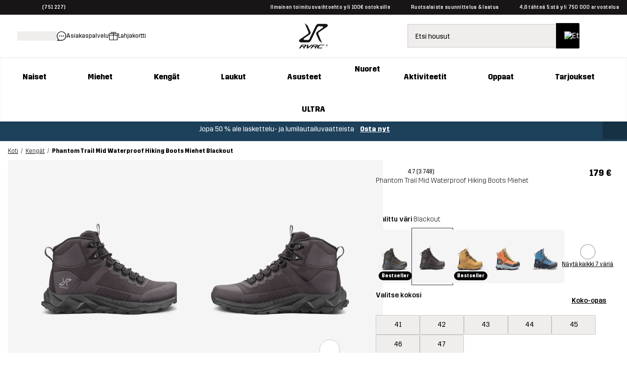

--- FILE ---
content_type: text/html;charset=utf-8
request_url: https://www.revolutionrace.fi/kengat/phantom-trail-mid-waterproof-hiking-boots-men?Color=6968
body_size: 944583
content:
<!DOCTYPE html><html  lang="fi"><head><meta charset="utf-8">
<meta name="viewport" content="width=device-width, initial-scale=1">
<title>Phantom Trail Mid Waterproof Hiking Boots Miehet Blackout | RevolutionRace</title>
<link rel="preconnect" href="https://www.googletagmanager.com" crossorigin="anonymous">
<style>/* CSS TO HIDE REVIEWS ON PDP - TO BE REMOVED WHEN THE ISSUE IS FIXED ON THE BACKEND */

a.pdp-size-info__reviews.alternative {
display: none;
}</style>
<style>.create-return .return-product-selector__return-comment {
display: none;
}</style>
<style>/*! normalize.css v8.0.1 | MIT License | github.com/necolas/normalize.css */html{line-height:1.15;-webkit-text-size-adjust:100%}body{margin:0}main{display:block}h1{font-size:2em;margin:.67em 0}hr{box-sizing:content-box;height:0;overflow:visible}pre{font-family:monospace,monospace;font-size:1em}a{background-color:transparent}abbr[title]{border-bottom:none;-webkit-text-decoration:underline;text-decoration:underline;-webkit-text-decoration:underline dotted;text-decoration:underline dotted}b,strong{font-weight:bolder}code,kbd,samp{font-family:monospace,monospace;font-size:1em}small{font-size:80%}sub,sup{font-size:75%;line-height:0;position:relative;vertical-align:baseline}sub{bottom:-.25em}sup{top:-.5em}img{border-style:none}button,input,optgroup,select,textarea{font-family:inherit;font-size:100%;line-height:1.15;margin:0}button,input{overflow:visible}button,select{text-transform:none}[type=button],[type=reset],[type=submit],button{-webkit-appearance:button}[type=button]::-moz-focus-inner,[type=reset]::-moz-focus-inner,[type=submit]::-moz-focus-inner,button::-moz-focus-inner{border-style:none;padding:0}[type=button]:-moz-focusring,[type=reset]:-moz-focusring,[type=submit]:-moz-focusring,button:-moz-focusring{outline:1px dotted ButtonText}fieldset{padding:.35em .75em .625em}legend{box-sizing:border-box;color:inherit;display:table;max-width:100%;padding:0;white-space:normal}progress{vertical-align:baseline}textarea{overflow:auto}[type=checkbox],[type=radio]{box-sizing:border-box;padding:0}[type=number]::-webkit-inner-spin-button,[type=number]::-webkit-outer-spin-button{height:auto}[type=search]{-webkit-appearance:textfield;outline-offset:-2px}[type=search]::-webkit-search-decoration{-webkit-appearance:none}::-webkit-file-upload-button{-webkit-appearance:button;font:inherit}details{display:block}summary{display:list-item}[hidden],template{display:none}@font-face{font-family:Trim;font-style:normal;font-weight:500;src:url(/fonts/trim/Trim-Medium.eot);src:url(/fonts/trim/Trim-Medium.eot?#iefix) format("embedded-opentype"),url(/fonts/trim/Trim-Medium.woff2) format("woff2"),url(/fonts/trim/Trim-Medium.woff) format("woff"),url(/fonts/trim/Trim-Medium.ttf) format("truetype")}@font-face{font-family:Trim;font-style:normal;font-weight:700;src:url(/fonts/trim/Trim-Bold.eot);src:url(/fonts/trim/Trim-Bold.eot?#iefix) format("embedded-opentype"),url(/fonts/trim/Trim-Bold.woff2) format("woff2"),url(/fonts/trim/Trim-Bold.woff) format("woff"),url(/fonts/trim/Trim-Bold.ttf) format("truetype")}@font-face{font-family:Trim;font-style:normal;font-weight:400;src:url(/fonts/trim/Trim-Regular.eot);src:url(/fonts/trim/Trim-Regular.eot?#iefix) format("embedded-opentype"),url(/fonts/trim/Trim-Regular.woff2) format("woff2"),url(/fonts/trim/Trim-Regular.woff) format("woff"),url(/fonts/trim/Trim-Regular.ttf) format("truetype")}@font-face{font-family:Trim;font-style:normal;font-weight:300;src:url(/fonts/trim/Trim-Light.eot);src:url(/fonts/trim/Trim-Light.eot?#iefix) format("embedded-opentype"),url(/fonts/trim/Trim-Light.woff2) format("woff2"),url(/fonts/trim/Trim-Light.woff) format("woff"),url(/fonts/trim/Trim-Light.ttf) format("truetype")}@font-face{font-family:Trim;font-style:normal;font-weight:800;src:url(/fonts/trim/Trim-ExtraBold.eot);src:url(/fonts/trim/Trim-ExtraBold.eot?#iefix) format("embedded-opentype"),url(/fonts/trim/Trim-ExtraBold.woff2) format("woff2"),url(/fonts/trim/Trim-ExtraBold.woff) format("woff"),url(/fonts/trim/Trim-ExtraBold.ttf) format("truetype")}*{-webkit-tap-highlight-color:rgba(255,255,255,0);box-sizing:border-box}html{font-family:Trim,Helvetica,Arial,sans-serif;-webkit-font-smoothing:antialiased;-moz-osx-font-smoothing:grayscale;image-rendering:-webkit-optimize-contrast}body,html{height:100%}p{font-family:Trim,CustomArialParagraph,Arial,sans-serif}table,ul{font-size:.875rem}[id]{scroll-margin-top:60px}@media (min-width:768px) and (max-width:1025px){[id]{scroll-margin-top:90px}}@media (min-width:1026px){[id]{scroll-margin-top:90px}}body{-webkit-overflow-scrolling:touch}strong{font-weight:500}.stripe-input,input[type=date],input[type=email],input[type=number],input[type=password],input[type=search],input[type=tel],input[type=text],input[type=url],textarea{background-color:#f7f6f6;border:1px solid #5a5a5a;border-radius:2px;color:#181516;font-size:1rem;height:50px;margin-top:8px;padding:0 15px;position:relative;width:100%}textarea{height:auto;max-height:300px;overflow-x:hidden;overflow-y:auto;padding:15px;resize:vertical}input[type=date]:focus-visible,input[type=email]:focus-visible,input[type=number]:focus-visible,input[type=password]:focus-visible,input[type=search]:focus-visible,input[type=tel]:focus-visible,input[type=text]:focus-visible,input[type=url]:focus-visible,textarea:focus-visible{border-radius:2px;box-shadow:0 0 0 4px #fff;outline:3px solid #117f7f;outline-offset:2px}input[type=date]::-moz-placeholder,input[type=email]::-moz-placeholder,input[type=number]::-moz-placeholder,input[type=password]::-moz-placeholder,input[type=search]::-moz-placeholder,input[type=tel]::-moz-placeholder,input[type=text]::-moz-placeholder,input[type=url]::-moz-placeholder,textarea::-moz-placeholder{-webkit-appearance:none;color:#5a5a5a;font-size:.875rem;line-height:17px}input[type=date]::placeholder,input[type=email]::placeholder,input[type=number]::placeholder,input[type=password]::placeholder,input[type=search]::placeholder,input[type=tel]::placeholder,input[type=text]::placeholder,input[type=url]::placeholder,textarea::placeholder{-webkit-appearance:none;color:#5a5a5a;font-size:.875rem;line-height:17px}input::-ms-clear{display:none}label{font-size:.875rem;font-weight:500;line-height:17px;margin-bottom:10px}.grecaptcha-badge{display:none!important}@font-face{font-family:CustomArialBold;size-adjust:94%;src:local("Arial Bold")}@font-face{ascent-override:90%;font-family:CustomArialSearchInput;size-adjust:97.2%;src:local("Arial")}@font-face{font-family:CustomArialUSP;size-adjust:95.5%;src:local("Arial Bold")}@font-face{ascent-override:90%;font-family:CustomArialHeader;size-adjust:95%;src:local("Arial Bold")}@font-face{ascent-override:81%;font-family:CustomArialParagraph;size-adjust:96.8%;src:local("Arial")}@font-face{ascent-override:95%;font-family:CustomArialBlack;size-adjust:83%;src:local("Arial Black")}.btn-campaign-solid,.btn-campaign-solid--l,.btn-campaign-solid--s,.btn-campaign-solid--xs{background-color:#181516;border-radius:2px;color:#fff;display:inline-block;font-weight:600;text-align:center;-webkit-text-decoration:none;text-decoration:none}.btn-campaign-solid--l:focus,.btn-campaign-solid--l:hover,.btn-campaign-solid--s:focus,.btn-campaign-solid--s:hover,.btn-campaign-solid--xs:focus,.btn-campaign-solid--xs:hover,.btn-campaign-solid:focus,.btn-campaign-solid:hover{outline:none;-webkit-text-decoration:underline;text-decoration:underline}.btn-campaign-solid--l:focus:focus-visible,.btn-campaign-solid--l:hover:focus-visible,.btn-campaign-solid--s:focus:focus-visible,.btn-campaign-solid--s:hover:focus-visible,.btn-campaign-solid--xs:focus:focus-visible,.btn-campaign-solid--xs:hover:focus-visible,.btn-campaign-solid:focus:focus-visible,.btn-campaign-solid:hover:focus-visible{border-radius:2px;box-shadow:0 0 0 4px #fff;outline:3px solid #117f7f;outline-offset:2px}.btn-campaign-solid--l,a.btn-campaign-solid--l{font-size:1.125rem;line-height:22px;max-width:100%;padding:19px 1rem;width:310px}.btn-campaign-solid,a.btn-campaign-solid{font-size:1rem;line-height:18px;max-width:100%;padding:16px 1rem;width:220px}.btn-campaign-solid--s,a.btn-campaign-solid--s{font-size:.875rem;line-height:17px;max-width:100%;padding:14px 1rem;width:160px}.btn-campaign-solid--xs,a.btn-campaign-solid--xs{font-size:.75rem;line-height:14px;max-width:100%;padding:13px 1rem;width:140px}.btn-campaign-solid--l:disabled,.btn-campaign-solid--s:disabled,.btn-campaign-solid--xs:disabled,.btn-campaign-solid:disabled{background-color:#cbc6c4}.btn-campaign-hollow,.btn-campaign-hollow--l,.btn-campaign-hollow--s,.btn-campaign-hollow--xs{background-color:transparent;border:1px solid #181516;border-radius:2px;color:#181516;display:inline-block;font-weight:600;text-align:center;-webkit-text-decoration:none;text-decoration:none}.btn-campaign-hollow--l:focus,.btn-campaign-hollow--l:hover,.btn-campaign-hollow--s:focus,.btn-campaign-hollow--s:hover,.btn-campaign-hollow--xs:focus,.btn-campaign-hollow--xs:hover,.btn-campaign-hollow:focus,.btn-campaign-hollow:hover{background-color:transparent;outline:none;-webkit-text-decoration:underline;text-decoration:underline}.btn-campaign-hollow--l,a.btn-campaign-hollow--l{font-size:1.125rem;line-height:22px;max-width:100%;padding:19px 1rem;width:310px}.btn-campaign-hollow,a.btn-campaign-hollow{font-size:1rem;line-height:18px;max-width:100%;padding:16px 1rem;width:220px}.btn-campaign-hollow--s,a.btn-campaign-hollow--s{font-size:.875rem;line-height:17px;max-width:100%;padding:14px 1rem;width:160px}.btn-campaign-hollow--xs,a.btn-campaign-hollow--xs{font-size:.75rem;line-height:14px;max-width:100%;padding:13px 1rem;width:140px}.btn-campaign-hollow--l:disabled,.btn-campaign-hollow--s:disabled,.btn-campaign-hollow--xs:disabled,.btn-campaign-hollow:disabled{background-color:#cbc6c4}.btn-campaign-hollow--l:focus:focus-visible,.btn-campaign-hollow--s:focus:focus-visible,.btn-campaign-hollow--xs:focus:focus-visible,.btn-campaign-hollow:focus:focus-visible{border-radius:2px;box-shadow:0 0 0 4px #fff;outline:3px solid #117f7f;outline-offset:2px}.btn-campaign-ghost,.btn-campaign-ghost--l,.btn-campaign-ghost--s{background-color:transparent;color:#181516;display:inline-block;font-weight:600;margin:.25rem;text-align:center;-webkit-text-decoration:none;text-decoration:none;-webkit-text-decoration:underline;text-decoration:underline}.btn-campaign-ghost--l:focus,.btn-campaign-ghost--l:hover,.btn-campaign-ghost--s:focus,.btn-campaign-ghost--s:hover,.btn-campaign-ghost:focus,.btn-campaign-ghost:hover{outline:none;-webkit-text-decoration:none;text-decoration:none}.btn-campaign-ghost--l,a.btn-campaign-ghost--l{font-size:1.125rem;line-height:22px;padding:19px 0}.btn-campaign-ghost,a.btn-campaign-ghost{font-size:1rem;line-height:18px;padding:16px 0}.btn-campaign-ghost--s,a.btn-campaign-ghost--s{font-size:.875rem;line-height:17px;padding:14px 0}.btn-campaign-ghost--l:disabled,.btn-campaign-ghost--s:disabled,.btn-campaign-ghost:disabled{background-color:transparent;color:#cbc6c4}.btn-campaign-ghost--l:focus:focus-visible,.btn-campaign-ghost--s:focus:focus-visible,.btn-campaign-ghost:focus:focus-visible{border-radius:2px;box-shadow:0 0 0 4px #fff;outline:3px solid #117f7f;outline-offset:2px}.btn-primary,a.btn-primary,button,input[type=submit]{background-color:#117f7f;border:none;border-radius:2px;color:#fff;cursor:pointer;display:inline-block;font-size:1rem;line-height:18px;padding:16px 2rem;text-align:center;-webkit-text-decoration:none;text-decoration:none}.btn-primary:hover,button:hover,input[type=submit]:hover{background-color:#007170;outline:none}button:focus-visible{border-radius:2px;box-shadow:0 0 0 4px #fff;outline:3px solid #117f7f;outline-offset:2px}.btn-primary:disabled,button:disabled,input[type=submit]:disabled{background-color:#92c5c5;cursor:not-allowed}.btn-secondary,a.btn-secondary{background-color:#f0eeed;border:1px solid #cbc6c4;border-radius:2px;color:#181516;cursor:pointer;display:inline-block;font-size:1rem;line-height:18px;padding:16px 2rem;text-align:center;-webkit-text-decoration:none;text-decoration:none}.btn-secondary:hover{background-color:#cbc6c4;outline:none}.btn-secondary:focus:focus-visible{border-radius:2px;box-shadow:0 0 0 4px #fff;outline:3px solid #117f7f;outline-offset:2px}.btn-secondary:disabled,.btn-secondary:disabled:hover{background-color:#cbc6c4;color:#181516;cursor:not-allowed;opacity:.5}.btn-ghost,a.btn-ghost{background-color:transparent;border:1px solid #117f7f;border-radius:2px;color:#117f7f;display:inline-block;font-size:1rem;line-height:18px;margin:.25rem;padding:16px 2rem;text-align:center;-webkit-text-decoration:none;text-decoration:none}.btn-ghost:focus,.btn-ghost:hover{background-color:transparent;border-color:#007170;color:#007170;outline:none}.btn-ghost:focus:focus-visible{border-radius:2px;box-shadow:0 0 0 4px #fff;outline:3px solid #117f7f;outline-offset:2px}.btn-ghost:disabled,.btn-ghost:disabled:hover{background-color:transparent;opacity:.3}p{font-size:.875rem;line-height:1.5rem;margin:.8em 0}p,p.large{font-weight:300}p.large{font-size:1rem;line-height:1.65rem}p.small{font-size:.75rem;font-weight:300;line-height:20px;line-height:1.67rem}@media (min-width:1026px){p{font-size:1rem}p.large{font-size:1.125rem}p.small{font-size:.875rem}}.align--right{text-align:right}.align--left{text-align:left}.align--center{text-align:center}.align--justify{text-align:justify}a{color:#000;cursor:pointer;-webkit-text-decoration:underline;text-decoration:underline}a:focus-visible{border-radius:2px;box-shadow:0 0 0 4px #fff;outline:3px solid #117f7f;outline-offset:2px}a:hover{-webkit-text-decoration:none;text-decoration:none}a.alternative--small,a.small{font-size:.75rem;line-height:16.3px}a.alternative--large,a.large{font-size:1rem;font-weight:500;line-height:19px}a.alternative,a.alternative--large,a.alternative--small{color:#117f7f}ol,ul{margin:.5rem 0;padding-left:1.5rem}ol li,ul li{font-weight:300;padding-left:.5rem}ul li{line-height:2em;list-style-type:disc;position:relative}ul li::marker{color:#181516}.h1,h1{font-family:Trim,CustomArialHeader,Arial,sans-serif;font-size:2rem;font-weight:700;margin:.5em 0 .4em}.h1--alternative,h1.alternative{font-size:2rem;font-weight:300}.h1-banner,a.h1-banner,h1.h1-banner,p.h1-banner{font-size:2.375rem;font-weight:800;line-height:1.06;margin:.5em 0;text-transform:uppercase}.h2,h2{font-size:1.75rem;font-weight:700;margin:.8em 0 .4em}.h2--alternative,h2.alternative{font-size:1.75rem;font-weight:300}.h3,h3{font-size:1.5rem;margin:1em 0 .4em}.h3,.h4,h3,h4{font-weight:700}.h4,h4{font-size:1.125rem;margin:1em 0 .6em}.h5,h5{font-size:1rem;font-weight:700}.h5,.h6,h5,h6{margin:1em 0 .8em}.h6,h6{font-size:.875rem}@media (min-width:1026px){.h1,h1{font-size:2.625rem}.h1--alternative,h1.alternative{font-size:2.625rem;font-weight:300}.h1-banner,a.h1-banner,h1.h1-banner,p.h1-banner{font-size:4.375rem;margin:15px 0}.h2,h2{font-size:2.375rem}.h2--alternative,h2.alternative{font-size:2.375rem;font-weight:300}.h3,h3{font-size:2rem}.h4,h4{font-size:1.75rem}.h5,h5{font-size:1.5rem}.h6,h6{font-size:1rem}}mark{background-color:#117f7f;color:#fff;font-weight:500;padding:0 .2em}</style>
<style>.icon-blob[data-v-e9470d54]{transform-origin:50% 50%}.icon-blob--campaign path[data-v-e9470d54]{fill:#df0037}.icon-blob--bestseller path[data-v-e9470d54]{fill:#000}.icon-blob--newin path[data-v-e9470d54]{fill:#117f7f}.icon-blob__margin[data-v-e9470d54]{margin-bottom:-2px}.icon-blob__text[data-v-e9470d54]{align-items:center;bottom:0;display:flex;font-size:var(--174736e2);font-weight:700;justify-content:center;left:0;position:absolute;right:0;text-align:center;top:0}@media (min-width:768px){.icon-blob__text[data-v-e9470d54]{font-size:.72rem}}</style>
<style>.link[data-v-37ecfd47]{-webkit-text-decoration:none;text-decoration:none}.button[data-v-37ecfd47]{border:none;border-radius:2px;white-space:nowrap}.button[data-v-37ecfd47]:focus-visible{border-radius:2px;box-shadow:0 0 0 4px #fff;outline:3px solid #117f7f;outline-offset:2px}.button-circle[data-v-37ecfd47]{background-color:#fff;border:1px solid #cbc6c4;border-radius:50%;height:var(--3377206a);width:var(--3377206a)}.button-circle[data-v-37ecfd47],.button-content[data-v-37ecfd47]{align-items:center;display:flex;justify-content:center}.button-content[data-v-37ecfd47]{flex-direction:var(--3e08bce6);flex-wrap:nowrap;font-weight:var(--49e77b20);gap:var(--29c231c2);width:100%}.button-content.ghost-hidden[data-v-37ecfd47]{visibility:hidden}.button-primary[data-v-37ecfd47]{background-color:#117f7f;border:1px solid #117f7f;color:#fff;filter:var(--4a086b55)}.button-primary[data-v-37ecfd47]:hover{background-color:#007170}.button-primary[disabled][data-v-37ecfd47]{background-color:#92c5c5;color:#fff;cursor:not-allowed}.button-primary[data-v-37ecfd47]:focus-visible{background-color:#007170}.button-primary--outlined[data-v-37ecfd47]{background-color:transparent;color:#117f7f}.button-primary--outlined[data-v-37ecfd47]:hover{background-color:transparent;color:#007170;-webkit-text-decoration:underline;text-decoration:underline}.button-primary--outlined[data-v-37ecfd47]:focus-visible{background-color:transparent}.button-primary--outlined[disabled][data-v-37ecfd47]{background-color:transparent;border:1px solid #92c5c5;color:#92c5c5;cursor:not-allowed}.button-primary--underlined[data-v-37ecfd47]{-webkit-text-decoration:underline;text-decoration:underline}.button-primary--underlined[data-v-37ecfd47]:hover{-webkit-text-decoration:none;text-decoration:none}.button-secondary[data-v-37ecfd47]{background-color:#f0eeed;border:1px solid #cbc6c4;color:#000;filter:var(--4a086b55)}.button-secondary[data-v-37ecfd47]:hover{background-color:#cbc6c4}.button-secondary[disabled][data-v-37ecfd47]{background-color:#f0eeed;color:#181516;cursor:not-allowed;opacity:.5}.button-secondary[data-v-37ecfd47]:focus-visible{background-color:#cbc6c4}.button-secondary--outlined[data-v-37ecfd47]{background-color:transparent;color:#181516}.button-secondary--outlined[data-v-37ecfd47]:hover{background-color:#f0eeed;color:#181516;-webkit-text-decoration:underline;text-decoration:underline}.button-secondary--outlined[data-v-37ecfd47]:focus-visible{background-color:transparent}.button-secondary--outlined[disabled][data-v-37ecfd47]{background-color:transparent;border:1px solid #b1b1b1;color:#b1b1b1;cursor:not-allowed}.button-secondary--underlined[data-v-37ecfd47]{-webkit-text-decoration:underline;text-decoration:underline}.button-secondary--underlined[data-v-37ecfd47]:hover{-webkit-text-decoration:none;text-decoration:none}.button-tertiary[data-v-37ecfd47]{background-color:#e5f4f4;color:#181516}.button-tertiary[data-v-37ecfd47]:focus-visible,.button-tertiary[data-v-37ecfd47]:hover{background-color:#181516;color:#fff}.button-tertiary[disabled][data-v-37ecfd47]{background-color:#92c5c5;color:#fff;cursor:not-allowed}.button-tertiary--underlined[data-v-37ecfd47]{-webkit-text-decoration:underline;text-decoration:underline}.button-tertiary--underlined[data-v-37ecfd47]:hover{-webkit-text-decoration:none;text-decoration:none}.button-default[data-v-37ecfd47]{background-color:#000;border:1px solid #181516;color:#fff;filter:var(--4a086b55)}.button-default[data-v-37ecfd47]:hover{background-color:#252525}.button-default[disabled][data-v-37ecfd47]{background-color:#8f8f8f;color:#fff;cursor:not-allowed}.button-default--outlined[data-v-37ecfd47]{background-color:transparent;color:#181516}.button-default--outlined[data-v-37ecfd47]:hover{background-color:transparent;-webkit-text-decoration:underline;text-decoration:underline}.button-default--outlined[data-v-37ecfd47]:focus-visible{background-color:transparent}.button-default--outlined[disabled][data-v-37ecfd47]{background-color:#cbc6c4;border:1px solid #181516;color:#181516;cursor:not-allowed}.button-default--underlined[data-v-37ecfd47]{-webkit-text-decoration:underline;text-decoration:underline}.button-default--underlined[data-v-37ecfd47]:hover{-webkit-text-decoration:none;text-decoration:none}.button-text[data-v-37ecfd47]{background-color:transparent;border:none;color:inherit;filter:var(--4a086b55);-webkit-text-decoration:underline;text-decoration:underline}.button-text[data-v-37ecfd47]:hover{background-color:transparent;-webkit-text-decoration:none;text-decoration:none}.button-text--outlined[data-v-37ecfd47]{border:1px solid #fff;color:#fff}.button-text.teal[data-v-37ecfd47]{color:#117f7f}.button-text.teal[data-v-37ecfd47]:hover{color:#007170}.button.tiny[data-v-37ecfd47]{font-size:.75rem;padding:var(--32caeb50)}.button.small[data-v-37ecfd47]{font-size:.875rem;padding:var(--26ab6ea2)}.button.medium[data-v-37ecfd47]{font-size:1rem;padding:var(--c41b5e66)}.button.large[data-v-37ecfd47]{font-size:2.375rem}.button.button-text.medium[data-v-37ecfd47]:not(.button.custom-padding):not(.button-text--outlined),.button.button-text.small[data-v-37ecfd47]:not(.button.custom-padding):not(.button-text--outlined),.button.button-text.tiny[data-v-37ecfd47]:not(.button.custom-padding):not(.button-text--outlined){padding:0}.button.rounded[data-v-37ecfd47]{border-radius:40px}.button.block[data-v-37ecfd47]{display:block;width:100%}.button.inline[data-v-37ecfd47]{display:inline-block}.button.ghost[data-v-37ecfd47]{border:1px solid #f0eeed}.button.ghost[data-v-37ecfd47],.button.ghost[data-v-37ecfd47]:focus,.button.ghost[data-v-37ecfd47]:hover{background-color:#f0eeed}.button.full-width[data-v-37ecfd47]{width:100%}@media (min-width:768px){.button.full-width[data-v-37ecfd47]{width:auto}}.button.only-show-in-desktop[data-v-37ecfd47]{display:none}@media (min-width:1026px){.button.only-show-in-desktop[data-v-37ecfd47]{display:block}}.button.custom-padding[data-v-37ecfd47]{padding:var(--e7733d72)}.button.custom-font-size[data-v-37ecfd47]{font-size:var(--378dbb0c)}</style>
<style>.global-error[data-v-bdad97d9]{align-items:stretch;display:flex;flex-direction:column;text-align:center}@media (min-width:768px){.global-error[data-v-bdad97d9]{margin:auto;max-width:500px}}.global-error__padded-area[data-v-bdad97d9]{align-items:stretch;display:flex;flex-direction:column;padding:2rem}.global-error__icon[data-v-bdad97d9]{height:75px;margin:1.5rem auto;position:relative;width:75px}.global-error__icon-blob[data-v-bdad97d9]{height:100%;left:0;position:absolute;right:0;top:0}.global-error__icon-blob[data-v-bdad97d9] path{fill:#fff2e7}.global-error__icon-image[data-v-bdad97d9]{left:-2px;position:absolute;top:-2px;width:90%}.global-error__text[data-v-bdad97d9]{font-weight:400}.global-error__text a[data-v-bdad97d9]{font-weight:500}.global-error__button[data-v-bdad97d9]{margin:.5rem 0}.global-error__still-not-working[data-v-bdad97d9]{background-color:#f0eeed;padding:1rem}</style>
<style>.page[data-v-9bc9ac4c],.page__content[data-v-9bc9ac4c]{position:relative}.page__content[data-v-9bc9ac4c]{display:block;min-height:auto}.page__search[data-v-9bc9ac4c]{background-color:#fff;position:relative}@media (min-width:1026px){.page__search[data-v-9bc9ac4c]{display:none}}.page__search--open[data-v-9bc9ac4c]{z-index:61}.page__search--open-in-scroll[data-v-9bc9ac4c]{position:fixed;top:var(--c32c6a7c);width:100%}.page__under-header[data-v-9bc9ac4c]{background-color:#fff;top:60px;width:100%;z-index:60}.page__under-header--sticky[data-v-9bc9ac4c]{position:sticky}@media (max-width:320px),(max-width:767px) and (orientation:landscape){.page__under-header--sticky[data-v-9bc9ac4c]{position:static}}@media (min-width:1026px){.page__under-header[data-v-9bc9ac4c]{top:90px}}.page__search-modal-background[data-v-9bc9ac4c]{background-color:#0009;height:100%;left:0;position:fixed;top:var(--862649aa);width:100%;z-index:60}</style>
<style>body.body--modal{background-color:#fff;bottom:0;left:0;position:fixed;right:0}</style>
<style>.website-schema-template[data-v-c55b9e89]{display:none}</style>
<style>.skip-link[data-v-d610ba79]{background-color:#117f7f;border-radius:25px;color:#fff;font-weight:500;left:-2000px;padding:12px 18px;position:absolute;-webkit-text-decoration:none;text-decoration:none;top:20px;z-index:601}.skip-link[data-v-d610ba79]:focus{left:15px}.skip-link[data-v-d610ba79]:focus-visible{border-radius:25px;box-shadow:0 0 0 4px #fff;outline:3px solid #117f7f;outline-offset:2px}</style>
<style>.header-voucher{background-color:#333;min-height:30px;text-align:center}.header-voucher,.header-voucher__container{align-items:flex-start;display:flex;justify-content:center;width:100%}.header-voucher__container{padding:.7rem 0}.header-voucher__text-container{align-items:flex-start;display:flex;flex-direction:row;justify-content:center;margin:auto;width:auto}.header-voucher__icon{height:12px;line-height:22px;margin:0 4px 0 14px;vertical-align:middle;width:15px}.header-voucher__close,.header-voucher__text{color:#fff;font-weight:500;letter-spacing:.3px;line-height:14px;vertical-align:middle}.header-voucher__close{cursor:pointer;float:right;margin:0 14px 0 4px}</style>
<style>.header-abandoned-cart[data-v-963c99ca]{background-color:#333;min-height:30px;text-align:center}.header-abandoned-cart[data-v-963c99ca],.header-abandoned-cart__container[data-v-963c99ca]{align-items:flex-start;display:flex;justify-content:center;width:100%}.header-abandoned-cart__container[data-v-963c99ca]{padding:.7rem 0}.header-abandoned-cart__text-container[data-v-963c99ca]{align-items:flex-start;display:flex;flex-direction:row;justify-content:center;margin:auto;width:auto}.header-abandoned-cart__icon[data-v-963c99ca]{height:12px;line-height:22px;margin:0 4px 0 14px;vertical-align:middle;width:15px}.header-abandoned-cart__close[data-v-963c99ca],.header-abandoned-cart__text[data-v-963c99ca]{color:#fff;font-weight:500;letter-spacing:.3px;line-height:14px;vertical-align:middle}.header-abandoned-cart__close[data-v-963c99ca]{cursor:pointer;float:right;margin:0 14px 0 4px}</style>
<style>.ribbon[data-v-f5bf7aa7]{background-color:#117f7f;position:relative}.ribbon__wrap[data-v-f5bf7aa7]{align-items:center;display:flex;flex-direction:row;font-size:.875rem;font-weight:500;height:30px;justify-content:space-between;letter-spacing:.3px;line-height:14px;line-height:1;margin:0 auto;max-width:calc(1920px + 2rem);padding:0 1rem}.ribbon__middle[data-v-f5bf7aa7]{display:flex;font-size:.625rem;justify-content:center}.ribbon__middle-link[data-v-f5bf7aa7]{font-size:.625rem;font-weight:400;margin:0}@media (min-width:768px){.ribbon__middle-link[data-v-f5bf7aa7]{align-items:center;display:inline-flex;margin:0 26px}}.ribbon__middle_promotion[data-v-f5bf7aa7]{color:#fff}.ribbon__middle_promotion[data-v-f5bf7aa7] p{font-weight:500;margin:0}.ribbon__middle_promotion[data-v-f5bf7aa7] a{color:#fff;-webkit-text-decoration:none;text-decoration:none}.ribbon__middle_promotion-desktop[data-v-f5bf7aa7]{display:none;text-align:center}@media (min-width:768px){.ribbon__middle_promotion-desktop[data-v-f5bf7aa7]{display:inline;display:initial}}.ribbon__middle_promotion-mobile[data-v-f5bf7aa7]{padding-left:.5rem;text-align:right}@media (min-width:768px){.ribbon__middle_promotion-mobile[data-v-f5bf7aa7]{display:none}}.ribbon__middle_promotion-mobile[data-v-f5bf7aa7] p{text-align:right}.ribbon__left[data-v-f5bf7aa7],.ribbon__right[data-v-f5bf7aa7]{flex:1;font-size:.625rem}.ribbon__left[data-v-f5bf7aa7]{display:flex;justify-content:flex-start}.ribbon__right[data-v-f5bf7aa7]{display:none}@media (min-width:768px){.ribbon__right[data-v-f5bf7aa7]{display:flex;justify-content:flex-end}}.ribbon__left-link[data-v-f5bf7aa7]{align-items:center;display:inline-flex;margin:0}.ribbon__link[data-v-f5bf7aa7]{color:#fff;-webkit-text-decoration:none;text-decoration:none}.ribbon__rating[data-v-f5bf7aa7]{align-items:center;color:#fff;cursor:pointer;display:inline-flex}.ribbon__stars[data-v-f5bf7aa7]{display:inline;margin:0 5px 0 0}.ribbon__language-switcher[data-v-f5bf7aa7]{display:none;margin-left:1rem}@media (min-width:1026px){.ribbon__language-switcher[data-v-f5bf7aa7]{display:block}}.ribbon__language-switcher[data-v-f5bf7aa7] .fancy-dropdown__select{font-size:.75rem}.ribbon__language-switcher[data-v-f5bf7aa7] .fancy-dropdown__selected-value-text{font-size:.625rem}.ribbon__language-switcher[data-v-f5bf7aa7] .fancy-dropdown__label,.ribbon__language-switcher[data-v-f5bf7aa7] .fancy-dropdown__selected-value{color:#fff}.ribbon__language-switcher[data-v-f5bf7aa7] .arrow__path{fill:#fff}.ribbon__language-switcher[data-v-f5bf7aa7] .fancy-dropdown__select{color:#000}.ribbon__ribbon-dynamic-link[data-v-f5bf7aa7]{display:none}@media (min-width:768px){.ribbon__ribbon-dynamic-link[data-v-f5bf7aa7]{display:inline;display:initial}}@media (max-width:1025px){.ribbon__usps[data-v-f5bf7aa7]{display:none}}</style>
<style>.header-nav[data-v-a5c35f04]{position:sticky;top:0;z-index:600}.header-nav__nav[data-v-a5c35f04]{background-color:#fff;position:relative;z-index:600}.header-nav .mobile-header[data-v-a5c35f04]{box-shadow:0 3px 4px #0000000d}@media (min-width:1026px){.header-nav .mobile-header[data-v-a5c35f04]{display:none}}@media (max-width:1025px){.header-nav .desktop-header[data-v-a5c35f04]{display:none}}</style>
<style>.mobile-header__menu[data-v-937c9f2f]{align-items:center;display:flex;height:60px;justify-content:space-between;padding:0 1rem;width:100%}.mobile-header__menu-container[data-v-937c9f2f]{align-items:center;display:flex;flex:1;gap:1rem;justify-content:flex-start}.mobile-header__menu-container--right[data-v-937c9f2f]{justify-content:flex-end}.mobile-header__logo[data-v-937c9f2f]{width:40px}.mobile-header__content[data-v-937c9f2f]{width:100%}.mobile-header__hamburger[data-v-937c9f2f]{cursor:pointer;display:inline-block}</style>
<style>.row-with-logotype[data-v-84adefc5]{background-color:#fff;position:relative;z-index:100}.row-with-logotype__content[data-v-84adefc5]{display:flex;margin:auto;max-width:calc(1920px + 2rem);padding:1rem}.row-with-logotype__logo[data-v-84adefc5]{display:flex;height:54px;-webkit-user-select:none;-moz-user-select:none;user-select:none;width:auto}.row-with-logotype__left-links[data-v-84adefc5]{align-items:center;-moz-column-gap:1.5rem;column-gap:1.5rem;display:flex;flex:1}.row-with-logotype__left-links-text[data-v-84adefc5]{white-space:nowrap}.row-with-logotype__left-links-link[data-v-84adefc5]{align-items:center;display:flex;font-size:.75rem;gap:.5rem;line-height:1;-webkit-text-decoration:none;text-decoration:none}.row-with-logotype__right-links[data-v-84adefc5]{align-items:center;display:flex;flex:1;justify-content:flex-end}.row-with-menu[data-v-84adefc5]{background-color:#fff;box-shadow:inset 0 3px 4px #0000000d,0 3px 4px #0000000d;font-family:Trim,CustomArialBlack,Arial,sans-serif;position:relative}.row-with-menu--open[data-v-84adefc5]{z-index:100}.row-with-menu__content[data-v-84adefc5]{display:flex;flex-wrap:wrap;justify-content:center}.row-with-menu__menu-item[data-v-84adefc5]{cursor:pointer;font-weight:600;margin:0 .5rem;padding:1rem 0;position:relative}.row-with-menu__menu-item-content[data-v-84adefc5]{align-items:center;display:flex;padding:0 .5rem}.row-with-menu__menu-item-arrow[data-v-84adefc5]{padding-left:.5rem}.row-with-menu__menu-item--selected .row-with-menu__menu-item-text[data-v-84adefc5]:after,.row-with-menu__menu-item-text[data-v-84adefc5]:hover:after{background-color:#181516;bottom:0;content:"";height:2px;left:-2px;position:absolute;right:-2px}.backdrop[data-v-84adefc5]{background-color:#837975;bottom:0;left:0;opacity:.8;position:fixed;right:0;top:30px}</style>
<style>.my-pages-button[data-v-b94a480d]{align-items:center;display:flex;font-size:.75rem;gap:.5rem;line-height:14px;-webkit-text-decoration:none;text-decoration:none}.my-pages-button__container[data-v-b94a480d]{display:flex}.my-pages-button a[data-v-b94a480d]{-webkit-text-decoration:none;text-decoration:none}.my-pages-button__icon[data-v-b94a480d]{height:var(--0d81fd32);position:relative;-webkit-user-select:none;-moz-user-select:none;user-select:none;width:-moz-min-content;width:min-content}.my-pages-button__icon-logged-in[data-v-b94a480d]{background:#07ab5c;border-radius:50%;height:12px;padding:3px;position:absolute;right:-5px;top:0;width:12px}.my-pages-button__ghost[data-v-b94a480d]{background-color:#f0eeed;border-radius:2px;height:19px;width:var(--edefce20)}.my-pages-button__ghost-container[data-v-b94a480d]{align-items:center;display:flex;gap:.5rem}</style>
<style>.icon[data-v-2cd69bbc]{height:var(--17d1d17c);min-width:var(--1807c696);width:var(--1807c696)}@media (min-width:768px){.icon[data-v-2cd69bbc]{min-width:var(--930e2266);width:var(--930e2266)}}.icon[data-v-2cd69bbc]:focus-visible{border-radius:2px;box-shadow:0 0 0 4px #fff;outline:3px solid #117f7f;outline-offset:2px}.icon--rounded[data-v-2cd69bbc],.icon--rounded-small[data-v-2cd69bbc]{border:1.5px solid #cbc6c4;border-radius:100%;height:var(--1807c696)}.icon--rounded-no-border[data-v-2cd69bbc],.icon--rounded-small-no-border[data-v-2cd69bbc]{border:none}.icon--rounded-small[data-v-2cd69bbc]{padding:.6rem}.icon--rounded[data-v-2cd69bbc]{padding:.5rem}.icon--background[data-v-2cd69bbc]{background-color:var(--4ae6ac32)}</style>
<style>.container-enter-active[data-v-edbf3ec2],.container-leave-active[data-v-edbf3ec2]{transform-origin:top;transition:transform .2s ease}.container-leave-active[data-v-edbf3ec2]{transition-delay:.2s}.container-leave-active[data-v-edbf3ec2]>*{transition:opacity .2s ease}.container-enter-from[data-v-edbf3ec2],.container-leave-to[data-v-edbf3ec2]{transform:scaleY(0)}.container-leave-to[data-v-edbf3ec2]>*{opacity:0}.group-enter-active[data-v-edbf3ec2]{transition:opacity .5s ease .2s,transform .2s ease .2s}.group-enter-from[data-v-edbf3ec2]{opacity:0;transform:translateY(0),scale(0)}.group-leave-active[data-v-edbf3ec2]{transition:opacity .1s ease 0s}.group-leave-to[data-v-edbf3ec2]{opacity:0}.list-enter-active[data-v-edbf3ec2],.list-move[data-v-edbf3ec2]{transition:opacity .5s ease,transform .2s ease}.list-enter-from[data-v-edbf3ec2]{opacity:0;transform:translateY(0),scale(0)}.list-leave-to[data-v-edbf3ec2]{opacity:0;transform:translate(0)}.list-leave-active[data-v-edbf3ec2]{left:0;position:absolute;right:0}.quick-search-bar[data-v-edbf3ec2]{font-size:.875rem;padding:1rem;position:relative}@media (min-width:1026px){.quick-search-bar[data-v-edbf3ec2]{padding:0;width:350px}}.quick-search-bar__backdrop-desktop[data-v-edbf3ec2]{background-color:#0009;bottom:0;display:none;left:0;position:fixed;right:0;top:0}@media (min-width:1026px){.quick-search-bar__backdrop-desktop--visible[data-v-edbf3ec2]{display:block}}.quick-search-bar__no-results-title[data-v-edbf3ec2]{font-size:1.125rem;font-weight:400;margin-bottom:.5rem;padding:0 1rem;text-align:center}.quick-search-bar__no-results-text[data-v-edbf3ec2]{font-size:.75rem;font-weight:400;margin:0 1rem 2rem;text-align:center}.quick-search-bar__input-container[data-v-edbf3ec2]{align-items:center;border-radius:3px;cursor:pointer;position:relative}.quick-search-bar__input[data-v-edbf3ec2]{background:none;background-color:#f0eeed;border:none;border-radius:3px 0 0 3px;display:flex;flex:1;flex-direction:column;font-family:Trim,CustomArialSearchInput,Arial,sans-serif;height:2.85rem;justify-content:center;margin-top:0;outline:1px solid #cbc6c4;overflow:hidden;position:relative}.quick-search-bar__input[data-v-edbf3ec2]::-moz-placeholder{color:#000}.quick-search-bar__input[data-v-edbf3ec2]::placeholder{color:#000}@media (max-width:1025px){.quick-search-bar__input[data-v-edbf3ec2]{padding:0 4rem 0 .7rem}}.quick-search-bar__clear-icon-container[data-v-edbf3ec2]{align-items:center;background:none;display:flex;position:absolute;right:64px}@media (max-width:1025px){.quick-search-bar__clear-icon-container[data-v-edbf3ec2]{margin-right:.7rem}}.quick-search-bar__results-title[data-v-edbf3ec2]{font-size:.875rem;margin:1.2rem 1rem .75rem}@media (min-width:1026px){.quick-search-bar__results-title[data-v-edbf3ec2]{margin-top:2em}}.quick-search-bar__results-popular-searches-items[data-v-edbf3ec2],.quick-search-bar__results-recent-searches-item[data-v-edbf3ec2],.quick-search-bar__results-suggested-search-item[data-v-edbf3ec2]{line-height:2.3rem;padding:0 1rem}.quick-search-bar__results-container[data-v-edbf3ec2]{background-color:#fff;box-shadow:0 4px 4px #00000040;left:0;margin-top:.8rem;max-height:calc(100vh - var(--c862bcd4) - 4rem);overflow-y:scroll;overscroll-behavior:contain;padding-bottom:13rem;position:fixed;right:0;z-index:600}@media (min-width:1026px){.quick-search-bar__results-container[data-v-edbf3ec2]{left:auto;margin-top:.5rem;max-height:calc(100vh - 10rem);overflow-y:scroll;padding:1rem 2rem 2rem;position:absolute;width:800px}}.quick-search-bar__results-popular-right-now-products[data-v-edbf3ec2]{display:flex;flex-direction:row;overflow-x:auto;padding:0 .5rem;scroll-snap-type:x mandatory}@media (min-width:1026px){.quick-search-bar__results-popular-right-now-products[data-v-edbf3ec2]{overflow:visible;overflow:initial;scroll-snap-type:none}}.quick-search-bar__product[data-v-edbf3ec2]{min-width:41%;scroll-margin-left:.5rem;scroll-snap-align:start}@media (min-width:1026px){.quick-search-bar__product[data-v-edbf3ec2]{display:none;min-width:20%}.quick-search-bar__product[data-v-edbf3ec2]:nth-child(-n+5){display:block}}</style>
<style>.wishlist[data-v-6e9cd49b]{align-items:flex-end;display:flex;height:22px;justify-content:center;position:relative}@media (min-width:1026px){.wishlist[data-v-6e9cd49b]{margin-left:1rem}}.wishlist__count[data-v-6e9cd49b]{align-items:center;background-color:#000;border-radius:50%;color:#fff;display:flex;font-size:.625rem;font-weight:500;height:16px;justify-content:center;line-height:.625rem;position:absolute;right:-6px;top:-4.5px;width:16px}</style>
<style>.header-cart-button[data-v-c138db9a]{cursor:pointer;height:27px;position:relative;-webkit-user-select:none;-moz-user-select:none;user-select:none}@media (min-width:1026px){.header-cart-button[data-v-c138db9a]{margin-left:1rem}}.header-cart-button__button[data-v-c138db9a]{background:none;display:inline;height:27px;padding:0;position:relative}.header-cart-button__count[data-v-c138db9a]{align-items:center;background:#e35404;border-radius:100%;color:#fff;display:flex;font-size:.625rem;font-weight:500;height:16px;justify-content:center;line-height:.625rem;pointer-events:none;position:absolute;right:-5px;text-align:center;top:-2px;width:16px}</style>
<style>.menu-item[data-v-86e2a39b]{background:none;color:#000;position:relative;text-align:center;-webkit-text-decoration:none;text-decoration:none;white-space:nowrap}.menu-item.rating[data-v-86e2a39b]{font-weight:400;margin-left:4px}.menu-item.about[data-v-86e2a39b]{color:inherit}</style>
<style>.arrow-expandable{display:inline-flex;flex-direction:column;height:100%;justify-content:center}</style>
<style>.litium-block[data-v-366575bd]{margin-bottom:var(--73cab1b5);margin-top:var(--04d633ea)}@media (max-width:767px){.litium-block.hide-on-mobile[data-v-366575bd]{display:none}}@media (min-width:768px) and (max-width:1025px){.litium-block.hide-on-tablet[data-v-366575bd]{display:none}}@media (min-width:1026px){.litium-block.hide-on-desktop[data-v-366575bd]{display:none}}</style>
<style>.campaign-banner[data-v-94b0eb43]{align-content:center;background-color:var(--afbe108c);background-position:top;background-repeat:no-repeat;background-size:cover;min-height:40px;overflow:hidden;padding:0 1rem}@media (max-width:767px){.campaign-banner[data-v-94b0eb43]{background-image:var(--5667793e)}}@media (min-width:768px) and (max-width:1025px){.campaign-banner[data-v-94b0eb43]{background-image:var(--28d6740c)}}@media (min-width:1026px){.campaign-banner[data-v-94b0eb43]{background-image:var(--52620bda);height:40px}}.campaign-banner__link[data-v-94b0eb43]{-webkit-text-decoration:none;text-decoration:none}.campaign-banner__wrapper[data-v-94b0eb43]{display:flex;justify-content:center;margin:0 auto}.campaign-banner__content[data-v-94b0eb43]{align-items:center;cursor:pointer;display:flex;flex-direction:row;justify-content:center;padding:8px 10px 8px 0;text-align:center;width:100%}@media (min-width:768px){.campaign-banner__content[data-v-94b0eb43]{max-height:40px;padding:0}}.campaign-banner__text[data-v-94b0eb43]{display:flex;flex-direction:var(--3f7b25ef);margin-right:20px}@media (min-width:768px){.campaign-banner__text[data-v-94b0eb43]{flex-direction:row}}.campaign-banner__title[data-v-94b0eb43]{align-content:center;color:var(--15f917e6);font-family:Trim,CustomArialBold,Arial,sans-serif;font-size:.75rem;font-weight:600;line-height:1;margin-right:var(--7d9a395e);padding-top:var(--438938e1)}@media (min-width:768px){.campaign-banner__title[data-v-94b0eb43]{font-size:.875rem;font-weight:500;max-height:40px;padding-top:0}}.campaign-banner__subtitle[data-v-94b0eb43]{color:var(--2466b850);font-size:.75rem;font-weight:400;line-height:1.2;margin:0}@media (min-width:768px){.campaign-banner__subtitle[data-v-94b0eb43]{font-size:.875rem;line-height:1.5rem}}.campaign-banner__subtitle-button[data-v-94b0eb43]{align-items:center;display:flex}@media (min-width:768px){.campaign-banner__subtitle-button[data-v-94b0eb43]{margin-bottom:0;padding:4px 12px 4px 0}}.campaign-banner__button[data-v-94b0eb43]{border-radius:2px;cursor:pointer;font-size:.75rem;line-height:1;max-width:100%;padding:var(--01e586a4);-webkit-text-decoration:none;text-decoration:none;white-space:nowrap}@media (min-width:768px){.campaign-banner__button[data-v-94b0eb43]{font-size:.875rem;line-height:1.5rem;padding:0 12px}}.campaign-banner__button--transparent-with-white-text[data-v-94b0eb43]{background-color:transparent;border:1px solid #fff;color:#fff}.campaign-banner__button--transparent-with-white-text-no-border[data-v-94b0eb43],.campaign-banner__button--transparent-with-white-text-no-border-bold[data-v-94b0eb43]{background-color:transparent;color:#fff;-webkit-text-decoration:underline;text-decoration:underline}.campaign-banner__button--transparent-with-white-text-no-border-bold[data-v-94b0eb43]{font-weight:600}.campaign-banner__button--transparent-with-black-text[data-v-94b0eb43]{background-color:transparent;border:1px solid #000;color:#000}.campaign-banner__button--transparent-with-black-text-no-border[data-v-94b0eb43],.campaign-banner__button--transparent-with-black-text-no-border-bold[data-v-94b0eb43]{background-color:transparent;color:#000;-webkit-text-decoration:underline;text-decoration:underline}.campaign-banner__button--transparent-with-black-text-no-border-bold[data-v-94b0eb43]{font-weight:600}.campaign-banner__button--transparent-with-teal-text[data-v-94b0eb43]{background-color:transparent;border:1px solid #117f7f;color:#117f7f}.campaign-banner__button--transparent-with-red-text[data-v-94b0eb43]{background-color:transparent;border:1px solid #d92f43;color:#d92f43}.campaign-banner__button[data-v-94b0eb43]:active,.campaign-banner__button[data-v-94b0eb43]:hover{-webkit-text-decoration:underline;text-decoration:underline}.campaign-banner__sticky-container[data-v-94b0eb43]{display:flex}.campaign-banner__sticky-btn[data-v-94b0eb43]{align-items:center;background-color:#00000040;display:flex;margin:0 -1rem 0 0;padding:0 .8rem}@media (min-width:768px){.campaign-banner__sticky-btn[data-v-94b0eb43]{margin:-4px -1rem -4px 0}}.campaign-banner__sticky-btn[data-v-94b0eb43]:hover{background-color:#00000059}</style>
<style>.product-page__breadcrumbs[data-v-fc583fb5]{display:none}@media (min-width:1026px){.product-page__breadcrumbs[data-v-fc583fb5]{display:block;height:39px;margin:0 auto;max-width:calc(1500px + 2rem);padding:0 1rem}.product-page__breadcrumbs>ul[data-v-fc583fb5]{font-size:.75rem;font-weight:300}}.product-page__phone-size-info[data-v-fc583fb5]{display:block;margin:0 auto 2rem;width:calc(100% - 2rem)}@media (min-width:1026px){.product-page__phone-size-info[data-v-fc583fb5]{display:none}}</style>
<style>.page__footer[data-v-31ea3b25]{background-color:#117f7f}.ghost[data-v-31ea3b25]{background-color:#f0eeed;height:1000px;margin:0 auto;width:100%}</style>
<style>.quickshop[data-v-8d797e84]{align-items:flex-end;bottom:0;display:flex;left:0;pointer-events:none;position:fixed;right:0;top:0;visibility:hidden}.quickshop--open[data-v-8d797e84]{pointer-events:all;visibility:visible}.quickshop--open .quickshop__backdrop[data-v-8d797e84]{opacity:.5}.quickshop__backdrop[data-v-8d797e84]{background-color:#2b2b2b;bottom:0;left:0;opacity:0;position:absolute;right:0;top:0;transition:opacity .2s}.quickshop__container[data-v-8d797e84]{background-color:#fff;padding-top:.5rem;position:relative;transform:translateY(100%);transition:transform .2s;width:100%}.quickshop__container--loaded[data-v-8d797e84]{transform:translateY(0)}.quickshop__wrap[data-v-8d797e84]{align-items:flex-start;display:flex;flex-direction:column;margin:auto;max-height:100vh;max-height:100svh;max-width:1500px;overflow:auto;position:relative;row-gap:2rem}@media (min-width:768px){.quickshop__wrap[data-v-8d797e84]{flex-direction:row;gap:1rem;padding:2rem 1rem 1rem}}.quickshop__close[data-v-8d797e84]{height:calc(2rem + 22px);position:absolute;right:0;top:-.5rem;width:calc(2rem + 22px)}@media (min-width:768px){.quickshop__close[data-v-8d797e84]{right:.75rem;top:-.75rem}}.quickshop__content[data-v-8d797e84]{flex-basis:100px;flex-grow:1}@media (min-width:1026px){.quickshop__content[data-v-8d797e84]{padding-right:1rem;width:calc(100% - 25rem)}}.quickshop__stock-monitor[data-v-8d797e84]{padding-top:.5rem}.quickshop__stock-monitor-signup[data-v-8d797e84]{max-width:400px}.quickshop__info[data-v-8d797e84]{padding:0 1rem;width:100%}@media (max-width:1025px){.quickshop__info[data-v-8d797e84]{flex-basis:0;padding-top:2rem}}.quickshop__action[data-v-8d797e84]{align-self:flex-start;margin-left:auto;margin-right:auto;max-width:30rem;padding:0 1rem 1rem;width:100%}@media (min-width:1026px){.quickshop__action[data-v-8d797e84]{align-self:center;max-width:25rem}}.quickshop__upsell[data-v-8d797e84]{width:100%}@media (min-width:768px) and (max-width:1025px){.quickshop__upsell[data-v-8d797e84]{width:60%}}.quickshop__loading[data-v-8d797e84]{display:flex;justify-content:center;margin-bottom:2rem;width:400px}</style>
<style>.quickshop-info[data-v-ab2bc67b]{display:flex;flex-direction:column;max-height:100vh}.quickshop-info--height[data-v-ab2bc67b]{max-height:none}@media (min-width:1026px){.quickshop-info--height[data-v-ab2bc67b]{max-height:100vh}}.quickshop-info__frame[data-v-ab2bc67b]{display:flex;flex-direction:column}.quickshop-info__desktop-reviews[data-v-ab2bc67b]{display:none}@media (min-width:1026px){.quickshop-info__desktop-reviews[data-v-ab2bc67b]{display:inline;display:initial}}.quickshop-info__frame[data-v-ab2bc67b]{flex-shrink:0}@media (min-width:1026px){.quickshop-info__frame[data-v-ab2bc67b]{border:1px solid #f0eeed;padding:1rem 1rem .5rem}}.quickshop-info__reviews-link-container[data-v-ab2bc67b]{margin-bottom:.5rem;margin-top:.5rem;text-align:center}.quickshop-info__reviews-expand[data-v-ab2bc67b] .arrow__path{fill:#117f7f}@media (min-width:1026px){.quickshop-info__inline-reviews[data-v-ab2bc67b],.quickshop-info__toggle-inline-reviews[data-v-ab2bc67b]{display:none}}.quickshop-info__inline-reviews[data-v-ab2bc67b]{transition:max-height .2s}@media (max-width:1025px){.quickshop-info--expanded .quickshop-info__inline-reviews[data-v-ab2bc67b]{max-height:100vh}.quickshop-info--expanded .quickshop-info__inline-reviews--height[data-v-ab2bc67b]{max-height:none}.quickshop-info--expanded .quickshop-info__guidelines[data-v-ab2bc67b]{display:none}.quickshop-info--expanded .quickshop-info__measurements[data-v-ab2bc67b]{border:none;padding-top:0}.quickshop-info__measurements[data-v-ab2bc67b]{border-top:1px solid #f0eeed;padding-top:1rem}.quickshop-info__selector[data-v-ab2bc67b]{border-top:1px solid #f0eeed;flex-shrink:0;padding-top:.5rem}}</style>
<style>.loading-spinner{animation:rotation 1s linear infinite}@keyframes rotation{0%{transform:scaleX(-1) rotate(1turn)}to{transform:scaleX(-1) rotate(0)}}</style>
<style>.close-button[data-v-861bc0e3]{background-color:transparent;font-size:0;padding:0}</style>
<style>.screen-reader-helper{height:1px;margin:-1px;overflow:hidden;padding:0;position:absolute;width:1px;clip:rect(0,0,0,0);border:0;white-space:nowrap}</style>
<style>.mobile-header__bottom-menu-items-container[data-v-3356f47e],.mobile-header__top-menu-items-container[data-v-3356f47e]{display:flex;flex-wrap:nowrap;overflow-x:auto;overflow-y:hidden;overflow:auto hidden}.mobile-header__bottom-menu-items-item[data-v-3356f47e],.mobile-header__top-menu-items-item[data-v-3356f47e]{text-align:center}.mobile-header__top-menu-items-container[data-v-3356f47e]{gap:.5rem;justify-content:flex-start;margin-bottom:.5rem;min-height:131px;padding-top:1.2rem}.mobile-header__top-menu-items-item[data-v-3356f47e]{max-width:90px;min-width:90px;width:90px}.mobile-header__top-menu-items-separator[data-v-3356f47e]{margin:0 1rem}.mobile-header__bottom-menu-items-container[data-v-3356f47e]{justify-content:space-evenly}.mobile-header__bottom-menu-items-item[data-v-3356f47e]{max-width:70px;min-width:70px;width:70px}.mobile-header__menu[data-v-3356f47e]{align-items:center;display:flex;height:60px;justify-content:space-between;padding:0 1rem;width:100%}.mobile-header__menu-container[data-v-3356f47e]{align-items:center;display:flex;justify-content:flex-end}.mobile-header__menu-link[data-v-3356f47e]{align-items:center;border-bottom:1px solid #f0eeed;display:flex;justify-content:space-around;margin:0 2.5rem;padding-bottom:1.5rem;padding-top:1rem}.mobile-header__menu-items[data-v-3356f47e]{display:flex;flex-direction:column;gap:.83rem;padding:1rem}.mobile-header__menu-items-grid[data-v-3356f47e]{flex-direction:row;flex-wrap:wrap}.mobile-header__menu-items-grid-item[data-v-3356f47e]{width:calc(50% - .415rem)}</style>
<style>body.dialog-open{overflow:hidden;position:fixed;width:100%}</style>
<style>.dialog[data-v-5a28e416]{background-color:#fff;border:none;border-radius:2px;box-shadow:0 0 5px #0003;height:-moz-fit-content;height:fit-content;margin-bottom:0;max-height:calc(100dvh - 3rem);max-width:100vw;outline:none;overflow-y:auto;transition:all .15s ease;width:100%}@media (min-width:1026px){.dialog[data-v-5a28e416]{border-radius:8px;margin-bottom:auto;max-height:calc(100vh - 1rem);max-width:calc(100vw - 1rem);padding:1.5rem;width:-moz-fit-content;width:fit-content}}.dialog__header[data-v-5a28e416]{align-items:flex-start;display:flex;gap:1rem;justify-content:space-between;padding:.2rem .2rem 1rem}.dialog__title[data-v-5a28e416]{display:flex;font-size:1.25rem;font-weight:600;gap:.5rem;justify-content:center;margin:0;padding-top:.5rem;text-align:left}.dialog__content[data-v-5a28e416]{align-items:center;display:flex;flex-direction:column;height:-moz-fit-content;height:fit-content}.dialog__close[data-v-5a28e416]{background-color:#fff}dialog[data-v-5a28e416]::backdrop{background:#0003}dialog[data-v-5a28e416]{transition:display allow-discrete 1s,overlay allow-discrete 1s}dialog.full-screen[data-v-5a28e416]{height:100dvh;max-height:100%;max-width:100%;width:100%}@media (min-width:768px){dialog.full-screen[data-v-5a28e416]{width:-moz-fit-content;width:fit-content}}dialog.open[open][data-v-5a28e416]{animation:open-5a28e416 .3s forwards}dialog.left[open][data-v-5a28e416]{animation:left-5a28e416 .3s forwards;border-bottom-left-radius:0;border-top-left-radius:0;margin-left:0;margin-top:0}dialog.right[open][data-v-5a28e416]{animation:right-5a28e416 .3s forwards;border-bottom-right-radius:0;border-top-right-radius:0;margin-right:0;margin-top:0}@keyframes open-5a28e416{0%{opacity:0;scale:.95}to{opacity:1;scale:1}}@keyframes left-5a28e416{0%{transform:translate(-100%)}to{transform:translate(0)}}@keyframes right-5a28e416{0%{transform:translate(100%)}to{transform:translate(0)}}</style>
<style>.rating-stars{display:inline-block;font-size:0;height:var(--5299765d);position:relative;transform:translate(-2px);vertical-align:bottom;width:var(--6c9e6c60)}@media (min-width:768px){.rating-stars{height:var(--087612d1);width:var(--2f566248)}}.rating-stars__star{padding:0 1px}.rating-stars__container{left:0;position:absolute;top:0;white-space:nowrap}.rating-stars__container--filled{overflow:hidden;right:var(--13b25f42)}</style>
<style>.star{height:var(--2bb4e49d);width:var(--2bb4e49d)}@media (min-width:768px){.star{height:var(--02e348bf);width:var(--02e348bf)}}.star--hollow{opacity:.3}.star-icon{-o-object-fit:contain;object-fit:contain}.star-ghost{filter:grayscale(100%);opacity:.05}</style>
<style>.ribbon-usps[data-v-0c64168b],.ribbon-usps__point[data-v-0c64168b]{display:flex;flex-direction:row}.ribbon-usps__point[data-v-0c64168b]{align-items:center;margin-left:1rem}.ribbon-usps__point-image[data-v-0c64168b]{height:10px;margin-right:.25rem;max-height:10px}.ribbon-usps__point-label[data-v-0c64168b]{color:#fff;font-family:Trim,CustomArialUSP,Arial,sans-serif;overflow:hidden;text-overflow:ellipsis;white-space:nowrap}</style>
<style>.language-switcher__dropdown[data-v-51edcfa8]{margin-bottom:.1rem}.language-switcher__dropdown[data-v-51edcfa8] .fancy-dropdown__select{right:-1.1rem;z-index:10000}</style>
<style>.button-group[data-v-15183653]{align-items:center;display:flex;flex-direction:row;gap:0}.button-group[data-v-15183653]>.button.rounded:first-child{border-radius:40px 0 0 40px}.button-group[data-v-15183653]>.button.rounded:last-child{border-radius:0 40px 40px 0}.button-group[data-v-15183653]>.button:first-child{border-radius:2px 0 0 2px}.button-group[data-v-15183653]>.button:last-child{border-radius:0 2px 2px 0}</style>
<style>.breadcrumbs[data-v-cb86141e]{list-style-type:none;margin:0;padding:.5rem 0}@media (min-width:768px){.breadcrumbs[data-v-cb86141e]{text-align:left}}.breadcrumbs__item[data-v-cb86141e]{display:inline;padding:0}.breadcrumbs__item[data-v-cb86141e]:before{background-color:transparent;content:"/";display:inline;padding:0 5px;position:static}.breadcrumbs__item[data-v-cb86141e]:first-child{padding:0}.breadcrumbs__item[data-v-cb86141e]:first-child:before{content:"";padding:0}.breadcrumbs__current_item[data-v-cb86141e]{font-weight:700;-webkit-user-select:none;-moz-user-select:none;user-select:none}</style>
<style>.pdp-head[data-v-5998740e]{align-items:flex-start;display:flex;flex-direction:row;flex-wrap:wrap;justify-content:space-between;margin:auto;max-width:calc(1500px + 2rem);padding:0 0 2rem}@media (min-width:768px) and (max-width:1025px){.pdp-head[data-v-5998740e]{max-width:700px;padding:0 1rem 2rem}}@media (min-width:1026px){.pdp-head[data-v-5998740e]{flex-wrap:nowrap;padding:0 1rem}}.pdp-head__info[data-v-5998740e]{flex-basis:100px;flex-grow:1;margin-left:0;margin-top:1rem;max-width:1500px;padding:0 1rem}@media (min-width:768px) and (max-width:1025px){.pdp-head__info[data-v-5998740e]{padding:0}}@media (min-width:1026px){.pdp-head__info[data-v-5998740e]{margin-left:1.5rem}}.pdp-head__info .unique-selling-points__image[data-v-5998740e]{height:12px}.pdp-head__pdp-summary[data-v-5998740e]{display:block}@media (min-width:768px){.pdp-head__pdp-summary[data-v-5998740e]{display:none}}.pdp-head__pdp-summary--desktop[data-v-5998740e]{display:none}@media (min-width:768px){.pdp-head__pdp-summary--desktop[data-v-5998740e]{display:block}}.pdp-head__stock-monitor[data-v-5998740e]{margin-bottom:.5rem;margin-top:.5rem;max-width:30rem}@media (min-width:1026px){.pdp-head__stock-monitor[data-v-5998740e]{max-width:100%}}.pdp-head__stock-monitor-signup[data-v-5998740e]{max-height:80vh;max-width:600px}@media (min-width:1026px){.pdp-head__stock-monitor-signup[data-v-5998740e]{padding:2rem 5rem 0}}.pdp-head__media[data-v-5998740e]{display:flex;flex-wrap:nowrap;width:100%}@media (min-width:1026px){.pdp-head__media[data-v-5998740e]{width:57%}}@media (min-width:768px){.pdp-head__carousel[data-v-5998740e]{margin-left:1.2rem}}.pdp-head__add-to-cart[data-v-5998740e]{margin-bottom:.5rem}</style>
<style>.pdp-summary[data-v-d1a71da2]{margin:1rem 1rem .4rem;width:100%}@media (min-width:768px){.pdp-summary[data-v-d1a71da2]{margin:0 auto .4rem}}.pdp-summary__title-and-price[data-v-d1a71da2]{display:flex;flex-direction:row;gap:.5rem;justify-content:space-between}@media (min-width:768px){.pdp-summary__title-and-price[data-v-d1a71da2]{position:relative}}.pdp-summary__title-and-review[data-v-d1a71da2]{display:flex;flex-direction:column;width:100%}.pdp-summary__review-container--hidden[data-v-d1a71da2]{height:16px;visibility:hidden}.pdp-summary__title[data-v-d1a71da2]{font-size:.875rem;font-weight:300;line-height:19px;margin-top:.2rem;text-align:left}.pdp-summary__title--ghost[data-v-d1a71da2]{background-color:#f0eeed;color:#f0eeed;width:80%}@media (min-width:1026px){.pdp-summary__title--ghost[data-v-d1a71da2]{width:50%}}.pdp-summary__login[data-v-d1a71da2]{align-items:center;display:flex;gap:.2rem}.pdp-summary__login-text[data-v-d1a71da2]{font-size:.75rem;font-weight:400;margin:0}.pdp-summary__login-link a[data-v-d1a71da2]{color:#117f7f;font-size:.75rem;font-weight:600}</style>
<style>.review-summary{align-items:center;display:inline-block;display:flex;justify-content:left;overflow:hidden;text-overflow:ellipsis}.review-summary--clickable{cursor:pointer}.review-summary--small{font-size:.75rem;font-weight:400;margin:0}.review-summary__label{font-size:.75rem;line-height:1;min-width:40px}.review-summary__label--ghost{background-color:#f0eeed;color:#f0eeed}.review-summary .rating-stars__container .rating-stars__star.star--hollow{opacity:.5}</style>
<style>.standard-price[data-v-5bc33e29]{align-items:flex-start;display:flex;flex-direction:column;font-size:1rem;font-weight:600;gap:.4rem;text-align:left}.standard-price.cart[data-v-5bc33e29],.standard-price.pdp[data-v-5bc33e29]{margin:0;padding:0}.standard-price.upsell-internal-product[data-v-5bc33e29]{height:70px}.standard-price.pdp[data-v-5bc33e29]{min-height:84px}.standard-price.internal-product[data-v-5bc33e29]{height:45px;justify-content:flex-start}.standard-price__price[data-v-5bc33e29]{font-size:1rem;font-weight:600}.standard-price__price.pdp[data-v-5bc33e29]{font-size:1.125rem}.standard-price__price.cart[data-v-5bc33e29]{align-self:flex-end;font-size:.875rem;margin:0;padding:0}.standard-price__price.search[data-v-5bc33e29]{align-content:flex-end;font-size:.875rem;height:49px}.standard-price__price.standard[data-v-5bc33e29]{color:#df0037}.standard-price__price.upsell-internal-product[data-v-5bc33e29]{margin-top:.5rem}</style>
<style>.currency--ghost[data-v-2b6ce3e7]{background:#f0eeed;color:#f0eeed;width:60px}.currency--strike-through[data-v-2b6ce3e7]{color:#cbc6c4;display:inline-block;position:relative}.currency--strike-through[data-v-2b6ce3e7]:after{background-color:#cbc6c4;content:"";height:1px;left:0;position:absolute;top:45%;transform:rotate(8deg);width:95%}.currency--blurred[data-v-2b6ce3e7]{color:#117f7f;filter:blur(3px);padding-left:4px}.currency__text[data-v-2b6ce3e7]{white-space:nowrap}</style>
<style>.pdp-images[data-v-b8889ee3]{display:block;position:relative;width:100%}.pdp-images__row[data-v-b8889ee3]{display:flex;flex-wrap:nowrap;gap:.3rem;overflow-x:scroll;overflow-y:hidden;scroll-snap-type:x mandatory;width:100%}@media (max-width:767px){.pdp-images__row--desktop-test-ghosts[data-v-b8889ee3]{display:none}}@media (min-width:768px){.pdp-images__row[data-v-b8889ee3]{flex-wrap:wrap;gap:.5rem;margin:-5px 0 0 -5px;overflow:visible;padding:5px 0 0 5px}}.pdp-images__item[data-v-b8889ee3]{background:transparent;cursor:zoom-in;min-height:100%;min-width:65vw;padding:0;position:relative;scroll-snap-align:start}@media (min-width:768px){.pdp-images__item[data-v-b8889ee3]{min-width:calc(50% - .5rem)}.pdp-images__item[data-v-b8889ee3]:focus-visible{border-radius:2px;box-shadow:0 0 0 4px #fff;outline:3px solid #117f7f;outline-offset:2px}.pdp-images__item[data-v-b8889ee3]:nth-child(n+3){margin-bottom:5px;min-width:calc(33.33% - .5rem)}.pdp-images__item[data-v-b8889ee3]:nth-child(n+6){display:none}.pdp-images__item-lower-row[data-v-b8889ee3]{cursor:zoom-in;margin-top:.5rem;min-height:100%;min-width:calc(33.33% - .5rem);position:relative;scroll-snap-align:start}}.pdp-images__item-spacer[data-v-b8889ee3]{padding-top:122%}.pdp-images__item-ghost[data-v-b8889ee3],.pdp-images__item-image[data-v-b8889ee3],.pdp-images__item-video[data-v-b8889ee3]{background-color:#f0eeed;display:block;height:100%;position:absolute;top:0;width:100%}.pdp-images__item-ghost[data-v-b8889ee3] video,.pdp-images__item-image[data-v-b8889ee3] video,.pdp-images__item-video[data-v-b8889ee3] video{height:100%;-o-object-fit:cover;object-fit:cover;width:100%}.pdp-images__item-ghost-thumbnail[data-v-b8889ee3],.pdp-images__item-image-thumbnail[data-v-b8889ee3],.pdp-images__item-video-thumbnail[data-v-b8889ee3]{height:100%;left:0;-o-object-fit:cover;object-fit:cover;position:absolute;top:0;width:100%}.pdp-images__item-video[data-v-b8889ee3]{cursor:pointer}.pdp-images__item-video-play-button[data-v-b8889ee3]{position:absolute;right:-.2rem;top:2rem;transform:translate(-50%,-50%)}@media (min-width:768px){.pdp-images__item-video-play-button[data-v-b8889ee3]{top:2.2rem}}.pdp-images__open-modal-btn-row[data-v-b8889ee3]{display:none}@media (min-width:768px){.pdp-images__open-modal-btn-row[data-v-b8889ee3]{align-items:flex-end;background:transparent linear-gradient(0deg,#fff,#fff0) 0 0 no-repeat padding-box;color:#000;cursor:pointer;display:flex;font-weight:500;height:78px;justify-content:center;margin-top:-60px;padding:0;position:relative;width:calc(100% - .5rem)}.pdp-images__open-modal-btn-row-text[data-v-b8889ee3]{display:inline-block}.pdp-images__open-modal-btn-row-arrow[data-v-b8889ee3]{display:inline-block;margin-left:.3rem}}.pdp-images__pills[data-v-b8889ee3]{bottom:.8rem;display:flex;flex-direction:column;gap:.5rem;left:.8rem;position:absolute}@media (min-width:768px){.pdp-images__pills[data-v-b8889ee3]{bottom:.8rem;left:.8rem}}.pdp-images__pills--mobile[data-v-b8889ee3]{display:flex;flex-direction:column;gap:.4rem}@media (min-width:768px){.pdp-images__pills--mobile[data-v-b8889ee3]{display:none}}.pdp-images__pills--desktop[data-v-b8889ee3]{display:none}@media (min-width:768px){.pdp-images__pills--desktop[data-v-b8889ee3]{display:flex;flex-direction:column;gap:.4rem}}.pdp-images__model-wears--mobile[data-v-b8889ee3]{left:.8rem;position:absolute;top:.8rem}@media (min-width:768px){.pdp-images__model-wears--mobile[data-v-b8889ee3]{display:none}}.pdp-images__model-wears--desktop[data-v-b8889ee3]{display:none}@media (min-width:768px){.pdp-images__model-wears--desktop[data-v-b8889ee3]{display:flex;left:.8rem;position:absolute;top:.8rem}}.pdp-images__add-to-wishlist[data-v-b8889ee3]{bottom:.8rem;position:absolute;right:.8rem;z-index:1}.pdp-images__add-to-wishlist--mobile[data-v-b8889ee3]{bottom:.8rem;right:.8rem}@media (min-width:768px){.pdp-images__add-to-wishlist--mobile[data-v-b8889ee3]{display:none}}.pdp-images__add-to-wishlist--desktop[data-v-b8889ee3]{display:none}@media (min-width:768px){.pdp-images__add-to-wishlist--desktop[data-v-b8889ee3]{display:inline;display:initial}}</style>
<style>.device-specific-picture__img[data-v-d7ced826]{border-radius:var(--cceb3f3e);height:var(--12d253ea);max-width:var(--17dd1676);-o-object-fit:var(--5185d6af);object-fit:var(--5185d6af);-o-object-position:var(--fc6b7d6a);object-position:var(--fc6b7d6a);vertical-align:top;width:var(--7d4f86a3)}@media (min-width:768px){.device-specific-picture__img[data-v-d7ced826]{height:var(--29069780);-o-object-fit:var(--2732e2ce);object-fit:var(--2732e2ce);-o-object-position:var(--225aec51);object-position:var(--225aec51);width:var(--f76678e6)}}</style>
<style>.wish-list-heart-button[data-v-bf716008]{background-color:#fff}.wish-list-heart-button__icon.liked[data-v-bf716008]{animation:pop-bf716008 .4s ease-out}@keyframes pop-bf716008{0%{transform:scale(1)}50%{transform:scale(1.2)}to{transform:scale(1)}}</style>
<style>.pdp-color-select[data-v-a60374eb]{padding-bottom:.6rem}.pdp-color-select__selected-color[data-v-a60374eb]{font-weight:300}.pdp-color-select--ghost[data-v-a60374eb]{background-color:#f0eeed;height:175px;margin-top:10px}.pdp-color-select__title[data-v-a60374eb]{font-size:.875rem;font-weight:500;padding:.4rem 0 .8rem;text-align:left}.pdp-color-select__list[data-v-a60374eb]{display:flex;gap:.3rem;justify-content:left}.pdp-color-select__list-item[data-v-a60374eb]{max-width:80px;width:17%}@media (max-width:320px),(max-width:767px) and (orientation:landscape){.pdp-color-select__list-item[data-v-a60374eb]{width:16%}}.pdp-color-select__show-all[data-v-a60374eb]{align-items:center;display:flex;flex-direction:column;gap:.25rem;max-width:80px;white-space:wrap}.pdp-color-select__modal-title[data-v-a60374eb]{font-size:1.25rem;font-weight:700;line-height:24px;text-align:center}@media (min-width:768px) and (max-width:1025px){.pdp-color-select__modal-title[data-v-a60374eb]{font-size:1.5rem;line-height:29px}}.pdp-color-select__modal-subtitle[data-v-a60374eb]{font-size:1.25rem;font-weight:300;line-height:24px;padding-top:.5rem;text-align:center}.pdp-color-select__grid[data-v-a60374eb]{-moz-column-gap:1rem;column-gap:1rem;display:flex;flex-wrap:wrap;justify-content:center;margin:1rem auto 0;max-width:800px;row-gap:1.2rem}.pdp-color-select__grid.pdp-color-select__grid--size1[data-v-a60374eb],.pdp-color-select__grid.pdp-color-select__grid--size2[data-v-a60374eb]{padding:0 .5rem}.pdp-color-select__grid.pdp-color-select__grid--size1 .pdp-color-select__grid-item[data-v-a60374eb],.pdp-color-select__grid.pdp-color-select__grid--size2 .pdp-color-select__grid-item[data-v-a60374eb]{padding:.5rem;width:50%}@media (min-width:768px){.pdp-color-select__grid.pdp-color-select__grid--size1[data-v-a60374eb]{padding:.5rem 0}.pdp-color-select__grid.pdp-color-select__grid--size1 .pdp-color-select__grid-item[data-v-a60374eb]{padding:.5rem 2rem;width:33.33%}}@media (min-width:768px){.pdp-color-select__grid.pdp-color-select__grid--size1[data-v-a60374eb] .product-color-option__image{padding-top:120%}}@media (min-width:768px){.pdp-color-select__grid.pdp-color-select__grid--size2 .pdp-color-select__grid-item[data-v-a60374eb]{padding:1rem;width:25%}}.pdp-color-select__grid.pdp-color-select__grid--size3[data-v-a60374eb]{padding:0 .5rem}@media (min-width:768px){.pdp-color-select__grid.pdp-color-select__grid--size3[data-v-a60374eb]{padding:.5rem}}.pdp-color-select__grid.pdp-color-select__grid--size3 .pdp-color-select__grid-item[data-v-a60374eb]{padding:.25rem;width:33.3333%}@media (min-width:768px){.pdp-color-select__grid.pdp-color-select__grid--size3 .pdp-color-select__grid-item[data-v-a60374eb]{padding:.5rem;width:16.66666%}}@media (min-width:768px){.pdp-color-select__grid.pdp-color-select__grid--size3 .pdp-color-select__grid-item[data-v-a60374eb] .product-color-option__image{padding-top:120%}}</style>
<style>.product-color-option[data-v-24899789]{align-items:center;display:flex;flex-direction:column;position:relative;text-align:center}.product-color-option__container[data-v-24899789]{padding-top:142%;position:relative;width:100%}.product-color-option__container-image[data-v-24899789]{display:block;height:100%;left:0;position:absolute;right:0;top:0;width:100%}.product-color-option__container-image--selected[data-v-24899789]{outline:1.5px solid #333;outline-offset:.2rem}.product-color-option__container-image .out-of-stock-banner[data-v-24899789]{padding:.2rem 0;top:50%}.product-color-option__container-image .out-of-stock-banner__text[data-v-24899789]{font-size:.5rem;vertical-align:middle}.product-color-option__product-pill[data-v-24899789]{bottom:.375rem;left:.375rem;margin:0;position:absolute}.product-color-option__color[data-v-24899789]{font-size:.8rem;margin-top:.6rem}.product-color-option__discount[data-v-24899789]{position:absolute;right:.5rem;top:.5rem}</style>
<style>.product-pill[data-v-446b2275]{align-content:center;border-radius:50px;font-size:.75rem;font-weight:600;line-height:12px;padding:5px 8px;text-align:center;width:-moz-max-content;width:max-content}.product-pill.thin-text[data-v-446b2275]{font-weight:400;letter-spacing:1px}.product-pill.empty[data-v-446b2275]{visibility:hidden}.product-pill.clubtagonly[data-v-446b2275],.product-pill.clubvisible[data-v-446b2275]{background-color:#f0eeed;color:#117f7f}.product-pill.clubtagonly.inverted[data-v-446b2275],.product-pill.clubvisible.inverted[data-v-446b2275]{background-color:#117f7f;color:#fff}.product-pill.outlet[data-v-446b2275]{background-color:#ffd22f;color:#000}.product-pill.blob[data-v-446b2275]{background-color:#000;color:#fff}.product-pill.deal-price[data-v-446b2275],.product-pill.standard[data-v-446b2275]{background-color:#df0037;color:#fff}.product-pill.deal-tag[data-v-446b2275]{background-color:#000;color:#fff}.product-pill.clubtagonly[data-v-446b2275],.product-pill.clubvisible[data-v-446b2275],.product-pill.outlet[data-v-446b2275]{text-transform:uppercase}.product-pill.micro[data-v-446b2275]{font-size:.5rem;line-height:8px;padding:3px 4px}@media (min-width:768px){.product-pill.micro[data-v-446b2275]{font-size:.625rem;line-height:10px;padding:4px 6px}}.product-pill.tiny[data-v-446b2275]{font-size:.5rem;line-height:9px;padding:3px 5px}@media (min-width:768px){.product-pill.tiny[data-v-446b2275]{font-size:.625rem;line-height:10px;padding:4px 6px}}.product-pill.small[data-v-446b2275]{font-size:.625rem;line-height:10px;padding:4px 6px}.product-pill.large[data-v-446b2275]{font-size:.75rem;line-height:11px;padding:5px 8px}</style>
<style>.out-of-stock-banner{background-color:#ffffffdb;padding:1rem 0;pointer-events:none;position:absolute;text-align:center;top:calc(50% - 50px);transform:translateY(-50%);width:100%}.out-of-stock-banner__text{text-transform:uppercase}@media (max-width:767px){.out-of-stock-banner{top:50%}}</style>
<style>.pdp-add-to-cart__desktop[data-v-6f9b3a3a]{display:none;position:relative}@media (min-width:1026px){.pdp-add-to-cart__desktop[data-v-6f9b3a3a]{display:block}}.pdp-add-to-cart__phone[data-v-6f9b3a3a]{margin:0 auto;max-width:30rem}@media (min-width:1026px){.pdp-add-to-cart__phone[data-v-6f9b3a3a]{display:none}}.pdp-add-to-cart__size-info-frame[data-v-6f9b3a3a]{border:1px solid #f0eeed;margin-top:1rem;padding:.5rem 2rem;text-align:center}.pdp-add-to-cart__size-measurements[data-v-6f9b3a3a]{border-top:1px solid #f0eeed;margin-top:1rem;padding-top:1rem}.pdp-add-to-cart__reviews[data-v-6f9b3a3a]{display:inline-block;margin:.5rem 0}.pdp-add-to-cart__sticky-spacer[data-v-6f9b3a3a]{background-color:#fff;height:60px}.pdp-add-to-cart__sticky[data-v-6f9b3a3a]{background-color:#fff;border-top:1px solid #f0eeed;bottom:0;left:0;position:fixed;right:0;transform:translateY(100%);transition:transform .2s;z-index:70}@media (max-width:320px),(max-width:767px) and (orientation:landscape){.pdp-add-to-cart__sticky[data-v-6f9b3a3a]{display:none}}.pdp-add-to-cart__sticky--visible[data-v-6f9b3a3a]{transform:translateY(0)}.pdp-add-to-cart__sticky-wrap[data-v-6f9b3a3a]{display:flex;flex-direction:column;justify-content:space-between;margin:auto;max-width:1500px;padding:1rem}@media (min-width:1026px){.pdp-add-to-cart__sticky-wrap[data-v-6f9b3a3a]{flex-direction:row}}.pdp-add-to-cart__sticky-size-selector[data-v-6f9b3a3a]{width:25rem}@media (max-width:767px){.pdp-add-to-cart__sticky-size-selector[data-v-6f9b3a3a]{margin:auto;max-width:30rem;width:100%}}@media (min-width:1026px){.size-guide-content[data-v-6f9b3a3a]{width:40dvw}}</style>
<style>.pdp-size-info__size-info-frame[data-v-b0e233dc]{border:1px solid #f0eeed;margin-top:1rem;padding:.5rem 2rem;text-align:center}.pdp-size-info__size-info-frame--variant[data-v-b0e233dc]{padding:.5rem 1rem}.pdp-size-info__size-measurements[data-v-b0e233dc]{border-top:1px solid #f0eeed;margin-top:1rem;padding-top:1rem}</style>
<style>.size-selector{display:flex;flex-direction:column;padding-top:.5rem;position:relative}.size-selector__add-to-cart{display:flex;gap:.5rem}.size-selector__track{-moz-column-gap:.45rem;column-gap:.45rem;display:flex;flex-flow:row wrap;list-style-type:none;padding:.5rem 0;row-gap:.4rem;width:100%}@media (min-width:768px){.size-selector__track{padding:10px 0}}.size-selector__title-bar{display:flex;justify-content:space-between}.size-selector__title-bar.length{margin-bottom:.625rem}.size-selector__choose-size,.size-selector__low-stock{display:block;font-size:.875rem;font-weight:500;text-align:left}.size-selector__low-stock{font-weight:300;margin:.5rem 0 1rem;text-align:center}.size-selector__size-guide{background-color:transparent;padding:0}.size-selector__size-guide:hover{background:transparent}.size-selector__size-guide-button{-webkit-text-decoration:underline;text-decoration:underline}.size-selector__size-guide-button.length{align-self:flex-end}.size-selector__choose-size--ghost{background-color:#f0eeed;color:#f0eeed;cursor:inherit}.size-selector__length{display:flex;gap:.45rem;padding-bottom:1rem}</style>
<style>.size-select-button{flex:1 1 calc(20% - .4rem);max-width:calc(20% - .4rem);-webkit-user-select:none;-moz-user-select:none;user-select:none}.size-select-button--length-button{max-width:calc(30% - .4rem)}.size-select-button--length-button.size-select-button--no-max-width{max-width:none}.size-select-button.button-secondary.size-select-button--disabled{color:#5a5a5a}.size-select-button--disabled{background:linear-gradient(to top left,transparent,transparent calc(50% - .8px),#5a5a5a 50%,transparent calc(50% + .8px),transparent),linear-gradient(to top left,#f0eeed,#f0eeed)}.size-select-button--warning{animation:flash-sizes 1s forwards}.size-select-button--ghost,.size-select-button.size-select-button--ghost:hover{background-color:#f0eeed;color:#f0eeed;cursor:inherit}@keyframes flash-sizes{0%{color:#181516;outline-color:#f0eeed;outline-style:solid;outline-width:1px}40%{color:#df0037;outline-color:#df0037;outline-style:solid;outline-width:1px}to{color:#181516;outline-color:#f0eeed;outline-style:solid;outline-width:1px}}.size-select-button--disabled:hover,.size-select-button--selected.size-select-button--disabled:hover{background:linear-gradient(to top left,transparent,transparent calc(50% - .8px),#5a5a5a 50%,transparent calc(50% + .8px),transparent),linear-gradient(to top left,#ddd8d6,#ddd8d6);color:#5a5a5a}.size-select-button--selected.size-select-button--disabled{background:linear-gradient(to top left,transparent,transparent calc(50% - .8px),#5a5a5a 50%,transparent calc(50% + .8px),transparent),linear-gradient(to top left,#f0eeed,#f0eeed);border:1px solid #5a5a5a;color:#5a5a5a}</style>
<style>.pdp-set-bundle{background-color:#f6f6f6;border:1px solid #f6f6f6;cursor:pointer;display:flex;flex-direction:row;margin:10px 0;padding:1rem 0}.pdp-set-bundle--ghost{background-color:#f0eeed;height:162px}@media (min-width:768px){.pdp-set-bundle--ghost{height:105px}}.pdp-set-bundle:hover{border:1px solid #cbc6c4}.pdp-set-bundle__images{align-items:center;display:flex;position:relative}.pdp-set-bundle__images-image{height:100%;-o-object-fit:cover;object-fit:cover;width:5rem}.pdp-set-bundle__images-plus{font-size:1.5rem;font-weight:400}.pdp-set-bundle__content{padding:0 1rem}.pdp-set-bundle__title{font-size:.875rem;line-height:16px;margin:0}.pdp-set-bundle__savings{color:#df0037}.pdp-set-bundle__subtitle{font-size:.8125rem;line-height:14px;margin:.6rem 0}</style>
<style>.pdp-cross-sell-container[data-v-ae3c6bf7]{overflow-x:hidden;padding-top:.6rem}@media (max-width:767px){.pdp-cross-sell-container[data-v-ae3c6bf7]{width:calc(100vw - 2rem)}}.pdp-cross-sell-container--ghost[data-v-ae3c6bf7]{background-color:#f0eeed;height:182px}@media (max-width:1025px){.pdp-cross-sell-container--ghost[data-v-ae3c6bf7]{height:117px}}.pdp-cross-sell-container__title[data-v-ae3c6bf7]{font-size:.75rem;font-weight:600}.pdp-cross-sell-container__grid[data-v-ae3c6bf7]{display:grid;grid-template-columns:repeat(2,calc(50% - .5rem));grid-template-rows:repeat(2,auto);grid-gap:1rem;gap:1rem;justify-content:stretch;margin-top:.5rem}@media (max-width:767px){.pdp-cross-sell-container__grid[data-v-ae3c6bf7]{grid-template-columns:repeat(4,auto);grid-template-rows:auto;overflow-x:auto;scroll-snap-type:x mandatory}}</style>
<style>.unique-selling-points{display:flex;padding:10px}.unique-selling-points--ghost{background-color:#f0eeed;color:#f0eeed;margin-top:10px}.unique-selling-points__point{align-items:center;display:flex;flex-direction:row;font-size:.75rem;font-weight:400;justify-content:center;line-height:20px;margin:.2rem 1rem;text-align:center;text-transform:uppercase}.unique-selling-points__image{height:12px;margin-right:5px}</style>
<style>.pdp-about__tab--ghost[data-v-c873cb7f]{background-color:#fff;height:630px;width:100%}@media (min-width:1026px){.pdp-about__tab--ghost[data-v-c873cb7f]{background-color:#f0eeed;height:400px}}.pdp-about__tab--ghost.pdp-about__tab--ghost-light[data-v-c873cb7f]{background-color:#fff}.pdp-about__tabs-desktop[data-v-c873cb7f]{display:none}@media (min-width:768px){.pdp-about__tabs-desktop[data-v-c873cb7f]{background:#f7f7f7;display:flex;margin:20px auto 0;position:sticky;z-index:65}}@media (min-width:768px) and (max-width:320px),(min-width:768px) and (max-width:767px) and (orientation:landscape){.pdp-about__tabs-desktop[data-v-c873cb7f]{position:static}}@media (min-width:768px){.pdp-about__tabs-desktop-buttons[data-v-c873cb7f]{display:flex;margin:0 auto;max-width:calc(1500px + 2rem);padding:0 1rem;width:100%}}.pdp-about__tab-button-desktop[data-v-c873cb7f]{background:transparent;color:#afafaf;display:flex;justify-content:space-between;padding:1rem}.pdp-about__tab-button-desktop-active-tab[data-v-c873cb7f]{color:#2c2c2c}.pdp-about__review-title[data-v-c873cb7f]{font-weight:400;margin-left:4px}.pdp-about__accordion[data-v-c873cb7f]{padding:.25rem 0}</style>
<style>.products-block[data-v-847b4c49]{margin:0 auto;max-width:calc(1500px + 2rem);padding:0 1rem;width:100%}@media (min-width:768px) and (max-width:1025px){.products-block[data-v-847b4c49]{overflow:hidden}}.products-block__title[data-v-847b4c49]{text-align:center}.products-block__title--ghost[data-v-847b4c49]{background-color:#f0eeed;max-width:250px;padding-top:36.8px}.products-block__viewport[data-v-847b4c49]{margin:0 -.5rem}@media (min-width:1026px){.products-block__viewport[data-v-847b4c49]{min-height:412px;overflow:hidden}}.products-block__container[data-v-847b4c49]{display:flex;overflow-x:auto;padding:.5rem 0;scroll-snap-type:x mandatory;width:100%}.products-block__container--expanded[data-v-847b4c49]{flex-wrap:wrap;overflow-x:none}.products-block__dropdown[data-v-847b4c49]{display:none}@media (min-width:768px){.products-block__dropdown[data-v-847b4c49]{display:block;font-size:1.125rem;padding:0 0 1rem}}.products-block__dropdown-container[data-v-847b4c49]{margin-top:20px;text-align:center}.products-block .ghost-product-card[data-v-847b4c49],.products-block .product-card[data-v-847b4c49]{min-width:45%;scroll-snap-align:center;width:45%}@media (min-width:768px) and (max-width:1025px){.products-block .ghost-product-card[data-v-847b4c49],.products-block .product-card[data-v-847b4c49]{margin-bottom:1rem;min-width:25%;width:25%}}@media (min-width:1026px){.products-block .ghost-product-card[data-v-847b4c49],.products-block .product-card[data-v-847b4c49]{min-width:16.66%;width:16.66%}}.products-block .product-card__color-swatches[data-v-847b4c49]{align-items:center;display:flex;justify-content:center}.products-block .product-card__color-swatches .color-swatch[data-v-847b4c49]{flex-shrink:0}.products-block .product-card__price-item--original[data-v-847b4c49]{margin-left:.15em;margin-right:.15rem;overflow:hidden}.products-block .product-card__price[data-v-847b4c49]{display:flex;font-size:1rem;justify-content:center}.products-block .product-card__all-colors-label[data-v-847b4c49]{margin-right:6px}@media (min-width:768px) and (max-width:1025px){.products-block .ghost-product-card .ghost-product-card__spacer[data-v-847b4c49],.products-block .product-card .product-card__spacer[data-v-847b4c49]{padding-top:200%}}@media (min-width:1026px){.products-block .ghost-product-card .ghost-product-card__spacer[data-v-847b4c49],.products-block .product-card .product-card__spacer[data-v-847b4c49]{padding-top:205%}}</style>
<style>.ghost-product-card{cursor:pointer;position:relative;-webkit-text-decoration:none;text-decoration:none}.ghost-product-card__spacer{padding-top:194%}@media (min-width:768px){.ghost-product-card__spacer{padding-top:210%}}.ghost-product-card__image{background-color:#f0eeed;padding-top:139%;width:100%}.ghost-product-card__product-label{background-color:#f0eeed;height:1rem;margin:8px auto 0;width:55px}.ghost-product-card__name{background-color:#f0eeed;height:1rem;margin:calc(4px + 1rem) auto 0;width:60%}.ghost-product-card__gender-color{background-color:#f0eeed;height:1rem;margin:4px auto 0;width:40%}.ghost-product-card__price{background-color:#f0eeed;height:1.5rem;margin:1rem auto 0;width:25%}.ghost-product-card__content{bottom:1rem;display:flex;flex-direction:column;left:.5rem;position:absolute;right:.5rem;top:1rem}@media (max-width:767px){.ghost-product-card__spacer{padding-top:210%}}@media (max-width:425px){.ghost-product-card__spacer{padding-top:230%}}</style>
<style>.pdp-schema[data-v-55e7792c]{display:none}</style>
<style>.accordion-component[data-v-a43f625c]{margin:auto;padding:0;width:100%}.accordion-component__arrow[data-v-a43f625c]{align-self:baseline;display:block;margin-top:2px}@media (min-width:768px){.accordion-component__arrow--desktop[data-v-a43f625c]{display:none}}.accordion-component__body[data-v-a43f625c]{height:100%;width:100%}@media (min-width:768px){.accordion-component__body--always-open-in-desktop[data-v-a43f625c]{display:block}}.accordion-component__body--border-bottom[data-v-a43f625c]{border-bottom:1px solid #f0eeed}.accordion-component__body--border-top[data-v-a43f625c]{border-top:1px solid #f0eeed}.accordion-component__body--padding[data-v-a43f625c]{padding:.5rem 0}.accordion-component__body--grey[data-v-a43f625c]{background:#f7f7f7}.accordion-component__title[data-v-a43f625c]{align-items:center;color:#000;cursor:pointer;display:flex;flex-direction:row;justify-content:space-between;min-width:0;text-align:left;width:100%}.accordion-component__title[data-v-a43f625c]:focus-visible{border-radius:2px;box-shadow:0 0 0 4px #fff;outline:3px solid #117f7f;outline-offset:2px}.accordion-component__title.custom-title[data-v-a43f625c]{background:#f7f7f7;font-size:1rem;font-weight:700;height:58px;line-height:22px}@media (min-width:768px){.accordion-component__title.desktop[data-v-a43f625c]{display:none}}.accordion-component__title-container[data-v-a43f625c]{flex-basis:0;flex-grow:1;flex-shrink:1;margin-right:.25rem;min-width:0;text-wrap:auto}.accordion-component__title-container--flex[data-v-a43f625c]{display:flex;justify-content:space-between;width:100%}.accordion-component__content[data-v-a43f625c]{width:100%}@media (min-width:768px){.accordion-component__content--always-open-in-desktop[data-v-a43f625c]{display:block!important}}.accordion-component__content--padding[data-v-a43f625c]{padding:.8rem 0}.accordion-component__content--white[data-v-a43f625c]{background:#fff}@media (min-width:768px){.accordion-component__button--hide-on-desktop[data-v-a43f625c]{display:none}}.accordion-component__button.accordion-component__button--grey[data-v-a43f625c]{background-color:#f7f7f7}.accordion-component__button.accordion-component__button--custom-padding[data-v-a43f625c]{padding:0 1rem}</style>
<style>.accordion-button[data-v-87dbb1b0]{background-color:inherit;border:none;color:inherit;padding:inherit;width:100%}.accordion-button__content[data-v-87dbb1b0]{display:flex;gap:.5rem;justify-content:space-between;text-wrap:auto;width:100%}.accordion-button__arrow[data-v-87dbb1b0]{align-self:center;background-color:inherit;margin-right:var(--4f276d84)}@media (min-width:768px){.accordion-button__arrow--desktop[data-v-87dbb1b0]{display:none}}</style>
<style>.pdp-description[data-v-f6987817]{display:flex;flex-direction:column;justify-content:space-between;margin:0 auto}.pdp-description__facts[data-v-f6987817]{display:grid;grid-auto-rows:min-content;grid-template-columns:auto;grid-row-gap:1.8rem;row-gap:1.8rem;grid-column-gap:1rem;-moz-column-gap:1rem;column-gap:1rem;margin-top:.8em}@media (min-width:1026px){.pdp-description__facts[data-v-f6987817]{width:35%}}.pdp-description__facts-title[data-v-f6987817]{font-size:.875rem;font-weight:500;height:21px}@media (min-width:1026px){.pdp-description__facts-title[data-v-f6987817]{font-size:1rem}}.pdp-description__facts-paragraph[data-v-f6987817]{line-height:normal;margin:0}.pdp-description__facts-paragraph-bold[data-v-f6987817]{font-weight:500;margin-bottom:.5rem}.pdp-description__facts-container[data-v-f6987817]{display:grid;grid-gap:10px;gap:10px;grid-template-columns:110px auto}.pdp-description__facts-container--fit-form[data-v-f6987817]{align-items:baseline}.pdp-description__product-label[data-v-f6987817]{visibility:visible}.pdp-description__product-label.recycled[data-v-f6987817]{margin-bottom:.5rem}.pdp-description__chip[data-v-f6987817]{display:inline-block;font-size:.75rem;max-width:-moz-max-content;max-width:max-content;min-width:-moz-max-content;min-width:max-content}.pdp-description__chip--aqua[data-v-f6987817]{background:#e5f4f4;color:#000}.pdp-description__activities[data-v-f6987817],.pdp-description__documents[data-v-f6987817]{display:flex;flex-wrap:wrap;gap:.5rem}.pdp-description__ranges[data-v-f6987817]{background:#f7f6f6;margin:0 auto 1rem 0;padding:1.5rem 1rem;width:100%}@media (min-width:768px){.pdp-description__ranges[data-v-f6987817]{margin:2rem auto 1rem 0;padding:3rem 1rem}}@media (min-width:1920px){.pdp-description__ranges[data-v-f6987817]{margin:2rem auto 0}}@media (max-width:767px){.pdp-description__ranges[data-v-f6987817]{margin-left:calc(50% - 50vw);width:100vw}}.pdp-description__ranges-descriptive-text[data-v-f6987817]{font-size:.75rem;margin:1rem auto 0;max-width:550px;text-align:left}@media (min-width:768px){.pdp-description__ranges-descriptive-text[data-v-f6987817]{margin:3rem auto 0;max-width:calc(1500px + 2rem);padding:0 1rem}}.pdp-description__ranges-content[data-v-f6987817]{display:grid;grid-template-columns:repeat(1,1fr);grid-gap:1rem;gap:1rem;margin:0 auto;max-width:550px}@media (min-width:768px) and (max-width:1025px){.pdp-description__ranges-content[data-v-f6987817]{grid-template-columns:repeat(2,1fr)}}@media (min-width:768px){.pdp-description__ranges-content[data-v-f6987817]{display:grid;grid-template-columns:repeat(3,1fr);margin:0 auto;max-width:1500px;grid-gap:2.5rem;gap:2.5rem}}.pdp-description__data-points[data-v-f6987817]{border-collapse:separate;border-spacing:0 1em}.pdp-description__data-label[data-v-f6987817]{font-weight:500;padding-right:.3rem;vertical-align:baseline;white-space:nowrap}@media (min-width:1026px){.pdp-description__data-label[data-v-f6987817]{font-size:1rem}}.pdp-description__data-value[data-v-f6987817]{font-weight:300}@media (min-width:1026px){.pdp-description__data-value[data-v-f6987817]{font-size:1rem}}.pdp-description__primary[data-v-f6987817]{margin:0 auto;-webkit-mask-image:linear-gradient(180deg,#000 102px,transparent);mask-image:linear-gradient(180deg,#000 102px,transparent);max-height:260px;max-width:550px;overflow-y:hidden;padding:0 1rem}@media (min-width:768px){.pdp-description__primary[data-v-f6987817]{display:flex;flex-grow:1;gap:4rem;-webkit-mask-image:initial;mask-image:none;max-height:none;max-width:calc(1500px + 2rem);padding:2rem 1rem;width:100%}}@media (min-width:1026px){.pdp-description__primary-text[data-v-f6987817]{font-size:1rem;width:65%}}@media (min-width:1026px){.pdp-description__primary-text[data-v-f6987817] li{font-size:1rem}}.pdp-description__primary--show-full-description[data-v-f6987817]{-webkit-mask-image:initial;mask-image:none;max-height:100%}.pdp-description__primary-description-toggle[data-v-f6987817]{font-weight:500;margin:1.4rem 1rem;text-align:right;z-index:1}@media (min-width:768px){.pdp-description__primary-description-toggle[data-v-f6987817]{display:none}}.pdp-description__updates[data-v-f6987817]{margin:1.5rem 0}</style>
<style>.pdp-materials__facts[data-v-9429276f]{display:grid;grid-auto-rows:min-content;grid-template-columns:auto;grid-row-gap:1.8rem;row-gap:1.8rem;grid-column-gap:1rem;-moz-column-gap:1rem;column-gap:1rem}.pdp-materials__facts-title[data-v-9429276f]{font-size:.875rem;font-weight:500;height:21px}@media (min-width:1026px){.pdp-materials__facts-title[data-v-9429276f]{font-size:1rem}}.pdp-materials__facts-paragraph[data-v-9429276f]{line-height:normal;margin:0}.pdp-materials__facts-paragraph-bold[data-v-9429276f]{font-weight:500;margin-bottom:.5rem}.pdp-materials__facts-container[data-v-9429276f]{display:grid;grid-gap:10px;gap:10px;grid-template-columns:110px auto}.pdp-materials__facts-container--fit-form[data-v-9429276f]{align-items:baseline}.pdp-materials__facts-recycled[data-v-9429276f]{display:flex;flex-direction:row;gap:.8rem;margin-bottom:.5rem}.pdp-materials__facts-recycled-details[data-v-9429276f]{font-size:.875rem;font-weight:300;margin:0}.pdp-materials__facts-recycled-modal-content[data-v-9429276f]{max-width:600px}</style>
<style>.product-label{align-items:center;background-color:#000;color:#fff;display:flex;font-size:.75rem;font-weight:400;line-height:normal;padding:.32rem .5rem;position:relative;text-transform:uppercase;visibility:hidden;width:-moz-fit-content;width:fit-content}.product-label.product-label--no-fit{background-color:transparent;visibility:visible}.product-label.product-label--regular-fit{background-color:#f0eeed;color:#181516;visibility:visible}.product-label.product-label--relaxed-fit{background-color:#181516;color:#fff;visibility:visible}.product-label.product-label--slim-fit{background-color:#fff;border:1px solid #181516;color:#181516;visibility:visible}.product-label.product-label--short-length{background-color:#837975;border:1px solid #837975;color:#fff;visibility:visible}.product-label.product-label--unisex{background-color:#fff;border:1px solid #e6e6e6;color:#000;visibility:visible}.product-label.product-label--recycled{background-color:#dbe8db;color:#000;visibility:visible}</style>
<style>.show-more-less[data-v-85a20d4d]{align-content:flex-end;font-size:var(--75104110);font-weight:500;height:var(--4e985ca2);margin-bottom:.3rem;margin-top:-2.5rem;pointer-events:none;position:relative;text-align:right;width:var(--1014bc3e)}@media (min-width:768px){.show-more-less[data-v-85a20d4d]{font-size:.875rem}}.show-more-less__expanded[data-v-85a20d4d]{background:none}.show-more-less__expanded[data-v-85a20d4d]:before{display:none}.show-more-less__label[data-v-85a20d4d]{margin-left:.3rem;-webkit-text-decoration:underline;text-decoration:underline}.show-more-less__button[data-v-85a20d4d]{cursor:pointer;pointer-events:all}@media (min-width:768px){.show-more-less.desktop[data-v-85a20d4d]{display:none}}</style>
<style>.pdp-highlights[data-v-7fa619f6]{display:flex;flex-wrap:wrap;justify-content:center;justify-content:space-between;margin:0 auto;max-width:calc(1500px + 2rem);padding:1rem}@media (min-width:768px){.pdp-highlights[data-v-7fa619f6]{display:grid;grid-template-columns:1fr 1fr 1fr;width:100%}}@media (min-width:1026px){.pdp-highlights[data-v-7fa619f6]{gap:4rem}}@media (min-width:768px) and (max-width:1025px){.pdp-highlights[data-v-7fa619f6]{gap:2rem;justify-content:space-around}}.pdp-highlights__header[data-v-7fa619f6]{display:none}@media (min-width:768px){.pdp-highlights__header[data-v-7fa619f6]{display:block;font-size:1.125rem;grid-column:1/span 3}}@media (min-width:1026px){.pdp-highlights__header[data-v-7fa619f6]{margin-bottom:-35px}}@media (min-width:768px) and (max-width:1025px){.pdp-highlights__header[data-v-7fa619f6]{margin-bottom:-10px}}.pdp-highlights__mobile-container[data-v-7fa619f6]{-moz-column-gap:1rem;column-gap:1rem;display:flex;flex-direction:row;overflow-x:scroll;padding-bottom:1rem}@media (min-width:768px){.pdp-highlights__mobile-container[data-v-7fa619f6]{display:none}}@media (max-width:767px){.pdp-highlights__desktop-highlight[data-v-7fa619f6]{display:none}}</style>
<style>.pdp-specifications{width:100%}@media (min-width:768px){.pdp-specifications{width:auto}}.pdp-specifications__ul{margin:0;padding-left:0}@media (min-width:768px){.pdp-specifications__ul-title{display:none}}.pdp-specifications__arrow-expandable{margin-left:5px}.pdp-specifications__li-item{display:flex;flex-direction:row;font-weight:400;gap:15px;height:-moz-fit-content;height:fit-content;line-height:normal;min-height:42px;padding-bottom:.8rem;padding-right:1rem;padding-top:.8rem}.pdp-specifications__li-item:before{display:none}.pdp-specifications__li-item:nth-child(odd){background:#f7f7f7}.pdp-specifications__check-mark{align-self:self-start;margin-left:28px;margin-top:.1rem}.pdp-specifications__span{float:right;margin-top:1.4rem}@media (min-width:768px){.pdp-specifications__span{margin-right:0}}.pdp-specifications__span .button-content{font-weight:500}@media (max-width:767px){.pdp-specifications{flex-direction:column;max-width:550px}}@media (min-width:768px){.pdp-specifications{justify-content:space-between}}</style>
<style>.pdp-traceability[data-v-062476fd]{margin:0 auto;padding:1.5rem 1rem;width:100%}@media (min-width:768px){.pdp-traceability[data-v-062476fd]{background:#f7f6f6;padding:3rem 1rem}}@media (max-width:767px){.pdp-traceability[data-v-062476fd]{margin-left:calc(50% - 50vw);width:100vw}}.pdp-traceability__header[data-v-062476fd]{display:none;font-size:1.125rem;margin:0 0 2rem}@media (min-width:768px){.pdp-traceability__header[data-v-062476fd]{display:block}}.pdp-traceability__facts[data-v-062476fd]{display:grid;grid-auto-rows:min-content;grid-template-columns:auto;grid-row-gap:1.8rem;row-gap:1.8rem;grid-column-gap:1rem;-moz-column-gap:1rem;column-gap:1rem;margin-top:.8em}@media (min-width:1026px){.pdp-traceability__facts[data-v-062476fd]{width:50%}}.pdp-traceability__facts-title[data-v-062476fd]{font-size:.875rem;font-weight:500;height:21px}@media (min-width:1026px){.pdp-traceability__facts-title[data-v-062476fd]{font-size:1rem}}.pdp-traceability__facts-paragraph[data-v-062476fd]{line-height:normal;margin:0}.pdp-traceability__facts-paragraph-bold[data-v-062476fd]{font-weight:500;margin-bottom:.5rem}.pdp-traceability__facts-container[data-v-062476fd]{display:grid;grid-gap:10px;gap:10px;grid-template-columns:110px auto}.pdp-traceability__facts-container--fit-form[data-v-062476fd]{align-items:baseline}.pdp-traceability__description[data-v-062476fd]{margin-top:2.8rem}.pdp-traceability__container[data-v-062476fd]{align-items:flex-start;display:flex;flex-direction:column;gap:1rem;width:100%}@media (min-width:768px){.pdp-traceability__container[data-v-062476fd]{flex-direction:row;margin:0 auto;max-width:calc(1500px + 2rem);padding:0 1rem}}.pdp-traceability__column[data-v-062476fd]{flex:1}</style>
<style>.pdp-reviews[data-v-6b1e3d31]{margin:.8rem auto}@media (min-width:1026px){.pdp-reviews[data-v-6b1e3d31]{margin:2rem auto 0}}.pdp-reviews__load-more[data-v-6b1e3d31]{display:flex;justify-content:center;padding:1rem 0}</style>
<style>.reviews[data-v-5345cd65]{margin:0 auto}@media (min-width:1026px){.reviews[data-v-5345cd65]{flex-direction:column-reverse}}.reviews .content[data-v-5345cd65]{padding:0 1rem}@media (min-width:1026px){.reviews .content[data-v-5345cd65]{margin:0 auto;max-width:calc(1500px + 2rem);padding:0 1rem}}@media (min-width:768px){.reviews__container[data-v-5345cd65]{display:flex;gap:.5rem;margin:0 auto;max-width:calc(1500px + 2rem);padding:var(--13457908)}.reviews__container[data-v-5345cd65] .filter-bar__facets-header-container{line-height:normal}.reviews__container[data-v-5345cd65] .filter-bar__facets{max-width:380px;min-width:380px}.reviews__container[data-v-5345cd65] .filter-bar__facet-items--column{margin:0}.reviews__container[data-v-5345cd65] .filter-bar__facet{padding:0}}@media (min-width:768px){.reviews__container-review[data-v-5345cd65]{width:1500px}}@media (min-width:1026px){.reviews__filter[data-v-5345cd65]{margin-right:2rem;margin-top:1rem;max-width:380px;min-width:380px}}.reviews__action-bar[data-v-5345cd65]{background-color:#fff;margin:0 auto;padding:0;position:sticky;top:var(--b0c74454);width:100%;z-index:5}@media (max-width:320px),(max-width:767px) and (orientation:landscape){.reviews__action-bar[data-v-5345cd65]{position:static}}@media (min-width:768px){.reviews__action-bar[data-v-5345cd65]{border-bottom:1px solid #cbc6c4;margin-left:auto;position:relative;top:0;width:calc(100% - 2rem)}}.reviews__summary[data-v-5345cd65]{padding:2rem 0}@media (min-width:1026px){.reviews__summary[data-v-5345cd65]{padding:2rem}}.reviews__content[data-v-5345cd65]{align-items:center;-moz-column-gap:2rem;column-gap:2rem;display:flex;width:100%}</style>
<style>.review-summary[data-v-2e26d46a]{background-color:#f7f6f6}.review-summary__content[data-v-2e26d46a]{display:flex;flex-direction:column;margin:0 auto;max-width:calc(1500px + 2rem);padding:0 1rem;text-align:center;width:100%}@media (min-width:1026px){.review-summary__content[data-v-2e26d46a]{flex-direction:row;gap:4rem;text-align:left}}.review-summary__header[data-v-2e26d46a]{align-items:center;display:flex;flex-direction:row;gap:1rem;margin-bottom:.75rem;padding:0 1rem}@media (min-width:1026px){.review-summary__header[data-v-2e26d46a]{margin-bottom:.5rem;padding:0}}.review-summary__info-total[data-v-2e26d46a]{font-size:1rem;font-weight:400;line-height:1;margin:0;text-align:left}.review-summary__info-total[data-v-2e26d46a] b{display:block}.review-summary__info-for-older-versions[data-v-2e26d46a]{font-size:.75rem;margin:.5rem 0 0;text-align:left}.review-summary__ratings[data-v-2e26d46a]{align-items:center;display:grid;grid-template-columns:10px 15px 1fr auto;grid-column-gap:.3rem;-moz-column-gap:.3rem;column-gap:.3rem;line-height:1.5rem;padding:0 1rem;width:100%}@media (min-width:1026px){.review-summary__ratings[data-v-2e26d46a]{padding:initial;width:auto}}.review-summary__rating-label[data-v-2e26d46a]{font-size:.875rem;font-weight:400;line-height:1;margin:0}.review-summary__rating-progress[data-v-2e26d46a]{-webkit-appearance:none;-moz-appearance:none;appearance:none;border:none;border-radius:10px;height:8px;width:100%}@media (min-width:1026px){.review-summary__rating-progress[data-v-2e26d46a]{width:326px}}.review-summary__rating-progress[data-v-2e26d46a]::-webkit-progress-bar{background-color:#cbc6c4}.review-summary__rating-progress[data-v-2e26d46a]::-moz-progress-bar{background-color:#117f7f;border-radius:10px}.review-summary__rating-progress[data-v-2e26d46a]::-webkit-progress-bar,.review-summary__rating-progress[data-v-2e26d46a]::-webkit-progress-value{border-radius:10px}.review-summary__rating-progress[data-v-2e26d46a]::-webkit-progress-value{background:#117f7f}.review-summary__verified-text[data-v-2e26d46a]{margin-top:1.5rem;width:100%}@media (min-width:1026px){.review-summary__verified-text[data-v-2e26d46a]{margin-left:auto;width:50%}}.review-summary__verified-text p[data-v-2e26d46a]{font-size:.8rem;font-weight:300;line-height:1.2rem;margin:0;text-align:left;width:100%}.review-summary-large[data-v-2e26d46a]{display:flex;flex-direction:column;padding-bottom:.4rem}.review-summary-large[data-v-2e26d46a] .rating-stars__container .rating-stars__star.star--hollow{opacity:.5}.review-summary-large__average[data-v-2e26d46a]{font-size:3.625rem;font-weight:300}.review-summary-large__count[data-v-2e26d46a]{font-size:.875rem;font-weight:300;margin-bottom:3px}.review-summary-large__stars[data-v-2e26d46a]{display:flex;flex-direction:column;gap:.5rem;justify-content:center;margin:0 auto}@media (min-width:768px){.review-summary-large__stars[data-v-2e26d46a]{align-items:center;margin:0}}@media (min-width:1026px){.review-summary-large__small-stars[data-v-2e26d46a]{display:none}}.review-summary-large__large-stars[data-v-2e26d46a]{display:none}@media (min-width:1026px){.review-summary-large__large-stars[data-v-2e26d46a]{display:inline-block}}.review-summary-large__not-reviewed[data-v-2e26d46a]{font-size:.75rem;font-weight:400;line-height:1rem;text-align:center}</style>
<link rel="stylesheet" href="/_nuxt/production-26086/entry.Da20qpA_.css" crossorigin>
<link rel="stylesheet" href="/_nuxt/production-26086/Dialog.DsJHABBX.css" crossorigin>
<link rel="stylesheet" href="/_nuxt/production-26086/Icon.B96pbPx4.css" crossorigin>
<link rel="stylesheet" href="/_nuxt/production-26086/url-redirect.BXtJVruY.css" crossorigin>
<link rel="stylesheet" href="/_nuxt/production-26086/notifications-provider.lW0AsTRs.css" crossorigin>
<link rel="stylesheet" href="/_nuxt/production-26086/ToggleSwitch.W59rRF3J.css" crossorigin>
<link rel="stylesheet" href="/_nuxt/production-26086/modal-state.qdlQVXT5.css" crossorigin>
<link rel="stylesheet" href="/_nuxt/production-26086/ProgressIndicator.Bak8p_7G.css" crossorigin>
<link rel="stylesheet" href="/_nuxt/production-26086/Reviews.BOKJ4JGT.css" crossorigin>
<link rel="stylesheet" href="/_nuxt/production-26086/RatingStars.BIf_t6IB.css" crossorigin>
<link rel="stylesheet" href="/_nuxt/production-26086/Star.B3HyHd2F.css" crossorigin>
<link rel="stylesheet" href="/_nuxt/production-26086/FilterBar.69YVqAbt.css" crossorigin>
<link rel="stylesheet" href="/_nuxt/production-26086/RadioButton.7zlflhS3.css" crossorigin>
<link rel="stylesheet" href="/_nuxt/production-26086/Accordion.Dg6FNvVz.css" crossorigin>
<link rel="stylesheet" href="/_nuxt/production-26086/AccordionButton.B6pmeTg2.css" crossorigin>
<link rel="stylesheet" href="/_nuxt/production-26086/ArrowExpandable.DfZ8BJpq.css" crossorigin>
<link rel="stylesheet" href="/_nuxt/production-26086/ShowMoreLessButton.D6e7Vfj6.css" crossorigin>
<link rel="stylesheet" href="/_nuxt/production-26086/Pill.IaibJE8h.css" crossorigin>
<link rel="stylesheet" href="/_nuxt/production-26086/reviews.BrhFgOtx.css" crossorigin>
<link rel="stylesheet" href="/_nuxt/production-26086/ToolTip.BLFanOgm.css" crossorigin>
<link rel="stylesheet" href="/_nuxt/production-26086/ProductsUpsell.4UlXwo72.css" crossorigin>
<link rel="stylesheet" href="/_nuxt/production-26086/track-upsell-view.CFCZTuyX.css" crossorigin>
<link rel="stylesheet" href="/_nuxt/production-26086/ScreenReaderHelper.s2ot6t4_.css" crossorigin>
<link rel="stylesheet" href="/_nuxt/production-26086/PriceInfo.B2OhKCLZ.css" crossorigin>
<link rel="stylesheet" href="/_nuxt/production-26086/Currency.D6ZfxzbD.css" crossorigin>
<link rel="stylesheet" href="/_nuxt/production-26086/WishListHeartButton.BHJCU3mb.css" crossorigin>
<link rel="stylesheet" href="/_nuxt/production-26086/ReviewSummary.BkbDFx-E.css" crossorigin>
<link rel="stylesheet" href="/_nuxt/production-26086/QuickShopAddToCart.CXtEC0zr.css" crossorigin>
<link rel="stylesheet" href="/_nuxt/production-26086/pdp-provider.C8Fx8Nn6.css" crossorigin>
<link rel="stylesheet" href="/_nuxt/production-26086/SizeSelectButton.BPpTbuaM.css" crossorigin>
<link rel="stylesheet" href="/_nuxt/production-26086/ErrorMessage.FnVCf7RN.css" crossorigin>
<link rel="stylesheet" href="/_nuxt/production-26086/StockMonitor.CHdf9x3i.css" crossorigin>
<link rel="stylesheet" href="/_nuxt/production-26086/StockMonitorSignup.CzkROpIa.css" crossorigin>
<link rel="stylesheet" href="/_nuxt/production-26086/TextInput.DRrpUrdO.css" crossorigin>
<link rel="stylesheet" href="/_nuxt/production-26086/CartMonitor.DUXR04g3.css" crossorigin>
<link rel="stylesheet" href="/_nuxt/production-26086/ProgressBar.FB80IbhV.css" crossorigin>
<link rel="stylesheet" href="/_nuxt/production-26086/ProductLabel.Lh0P0pTR.css" crossorigin>
<link rel="stylesheet" href="/_nuxt/production-26086/CartRow.B6b9m2Tb.css" crossorigin>
<link rel="stylesheet" href="/_nuxt/production-26086/Pill.BS87Lng_.css" crossorigin>
<link rel="stylesheet" href="/_nuxt/production-26086/FullSizeDeviceSpecificPicture.EFaxKktO.css" crossorigin>
<link rel="stylesheet" href="/_nuxt/production-26086/DeviceSpecificPicture.BVsPVPxg.css" crossorigin>
<link rel="stylesheet" href="/_nuxt/production-26086/OutOfStockBanner.CyOxkqDY.css" crossorigin>
<link rel="stylesheet" href="/_nuxt/production-26086/MenuItem.Dnwi2bUx.css" crossorigin>
<link rel="stylesheet" href="/_nuxt/production-26086/BlockRepeater.Cuuljlij.css" crossorigin>
<link rel="stylesheet" href="/_nuxt/production-26086/ClubPriceLogin.DmWXhCQB.css" crossorigin>
<link rel="stylesheet" href="/_nuxt/production-26086/UniqueSellingPoints.DaPyHjK1.css" crossorigin>
<link rel="stylesheet" href="/_nuxt/production-26086/StoryblokBlock.ffp-oWEz.css" crossorigin>
<link rel="stylesheet" href="/_nuxt/production-26086/DynamicStyle.DmlVdRRS.css" crossorigin>
<link rel="stylesheet" href="/_nuxt/production-26086/Breadcrumbs.DN53EWX6.css" crossorigin>
<link rel="stylesheet" href="/_nuxt/production-26086/UrgencyFlash.qVZGl3RD.css" crossorigin>
<link rel="stylesheet" href="/_nuxt/production-26086/ContentCarousel.Dc_ihxaN.css" crossorigin>
<link rel="stylesheet" href="/_nuxt/production-26086/Slider.ClaGC-o9.css" crossorigin>
<link rel="stylesheet" href="/_nuxt/production-26086/Dropdown.vDKj8eK9.css" crossorigin>
<link rel="stylesheet" href="/_nuxt/production-26086/Products.K-AwXkIY.css" crossorigin>
<link rel="stylesheet" href="/_nuxt/production-26086/ProductCardInternalFormat.DGdQW12o.css" crossorigin>
<link rel="stylesheet" href="/_nuxt/production-26086/ColorSwatch.cVjzxko4.css" crossorigin>
<link rel="stylesheet" href="/_nuxt/production-26086/GhostProductCard.DejVRkir.css" crossorigin>
<link rel="preload" href="/fonts/trim/Trim-Light.woff2" as="font" type="font/woff2" crossorigin="anonymous">
<link rel="preload" href="/fonts/trim/Trim-Regular.woff2" as="font" type="font/woff2" crossorigin="anonymous">
<link rel="preload" href="/fonts/trim/Trim-Medium.woff2" as="font" type="font/woff2" crossorigin="anonymous">
<link rel="preload" href="/fonts/trim/Trim-Bold.woff2" as="font" type="font/woff2" crossorigin="anonymous">
<link rel="preload" href="/fonts/trim/Trim-ExtraBold.woff2" as="font" type="font/woff2" crossorigin="anonymous">
<link rel="modulepreload" as="script" crossorigin href="/_nuxt/production-26086/Dfi6Go68.js">
<link rel="modulepreload" as="script" crossorigin href="/_nuxt/production-26086/CY97D12a.js">
<link rel="modulepreload" as="script" crossorigin href="/_nuxt/production-26086/YxlvoNqG.js">
<link rel="modulepreload" as="script" crossorigin href="/_nuxt/production-26086/DP9lM0Ag.js">
<link rel="modulepreload" as="script" crossorigin href="/_nuxt/production-26086/vKkUM15c.js">
<link rel="modulepreload" as="script" crossorigin href="/_nuxt/production-26086/H0_3mI2N.js">
<link rel="modulepreload" as="script" crossorigin href="/_nuxt/production-26086/Cq_WzpqP.js">
<link rel="modulepreload" as="script" crossorigin href="/_nuxt/production-26086/CxcwTm9S.js">
<link rel="modulepreload" as="script" crossorigin href="/_nuxt/production-26086/M2xcFzBs.js">
<link rel="modulepreload" as="script" crossorigin href="/_nuxt/production-26086/DfdsvuQB.js">
<link rel="modulepreload" as="script" crossorigin href="/_nuxt/production-26086/CC5L_ohG.js">
<link rel="modulepreload" as="script" crossorigin href="/_nuxt/production-26086/CA5F9c8L.js">
<link rel="modulepreload" as="script" crossorigin href="/_nuxt/production-26086/Ckzi8ehV.js">
<link rel="modulepreload" as="script" crossorigin href="/_nuxt/production-26086/D-soW8Qv.js">
<link rel="modulepreload" as="script" crossorigin href="/_nuxt/production-26086/DNaU0Y-y.js">
<link rel="modulepreload" as="script" crossorigin href="/_nuxt/production-26086/htZ9D6G0.js">
<link rel="modulepreload" as="script" crossorigin href="/_nuxt/production-26086/CvdfvdEj.js">
<link rel="modulepreload" as="script" crossorigin href="/_nuxt/production-26086/C8L3zXoc.js">
<link rel="modulepreload" as="script" crossorigin href="/_nuxt/production-26086/DiAYPAIp.js">
<link rel="modulepreload" as="script" crossorigin href="/_nuxt/production-26086/CrKgfgOq.js">
<link rel="modulepreload" as="script" crossorigin href="/_nuxt/production-26086/CbEWlBLA.js">
<link rel="modulepreload" as="script" crossorigin href="/_nuxt/production-26086/C1cYVg8U.js">
<link rel="modulepreload" as="script" crossorigin href="/_nuxt/production-26086/B7O-033X.js">
<link rel="modulepreload" as="script" crossorigin href="/_nuxt/production-26086/C678pxuR.js">
<link rel="modulepreload" as="script" crossorigin href="/_nuxt/production-26086/9QnCm_GG.js">
<link rel="modulepreload" as="script" crossorigin href="/_nuxt/production-26086/CjIIsAK_.js">
<link rel="modulepreload" as="script" crossorigin href="/_nuxt/production-26086/Df7R6uqI.js">
<link rel="modulepreload" as="script" crossorigin href="/_nuxt/production-26086/BcugyN91.js">
<link rel="modulepreload" as="script" crossorigin href="/_nuxt/production-26086/Cs1Ggkd3.js">
<link rel="modulepreload" as="script" crossorigin href="/_nuxt/production-26086/DUpoCZ1h.js">
<link rel="modulepreload" as="script" crossorigin href="/_nuxt/production-26086/Dvo4AyDh.js">
<link rel="modulepreload" as="script" crossorigin href="/_nuxt/production-26086/IVDZ_r7i.js">
<link rel="modulepreload" as="script" crossorigin href="/_nuxt/production-26086/BTXF3OZ0.js">
<link rel="modulepreload" as="script" crossorigin href="/_nuxt/production-26086/iWnqdmmc.js">
<link rel="modulepreload" as="script" crossorigin href="/_nuxt/production-26086/Dnm3t9uu.js">
<link rel="modulepreload" as="script" crossorigin href="/_nuxt/production-26086/lWdbAoEc.js">
<link rel="modulepreload" as="script" crossorigin href="/_nuxt/production-26086/CUxgFMLc.js">
<link rel="modulepreload" as="script" crossorigin href="/_nuxt/production-26086/DnkayrIK.js">
<link rel="modulepreload" as="script" crossorigin href="/_nuxt/production-26086/DW0HZTSC.js">
<link rel="modulepreload" as="script" crossorigin href="/_nuxt/production-26086/w2SAg7dQ.js">
<link rel="modulepreload" as="script" crossorigin href="/_nuxt/production-26086/UlncmJTZ.js">
<link rel="modulepreload" as="script" crossorigin href="/_nuxt/production-26086/DqdMfjOT.js">
<link rel="modulepreload" as="script" crossorigin href="/_nuxt/production-26086/DZdrmDDD.js">
<link rel="modulepreload" as="script" crossorigin href="/_nuxt/production-26086/DPoMXqum.js">
<link rel="modulepreload" as="script" crossorigin href="/_nuxt/production-26086/GzbPJj9M.js">
<link rel="modulepreload" as="script" crossorigin href="/_nuxt/production-26086/DN3my1cN.js">
<link rel="modulepreload" as="script" crossorigin href="/_nuxt/production-26086/DDA5UyCm.js">
<link rel="modulepreload" as="script" crossorigin href="/_nuxt/production-26086/CV6hS5ZT.js">
<link rel="modulepreload" as="script" crossorigin href="/_nuxt/production-26086/B_ohbSQ1.js">
<link rel="modulepreload" as="script" crossorigin href="/_nuxt/production-26086/BtHZyaIO.js">
<link rel="modulepreload" as="script" crossorigin href="/_nuxt/production-26086/9d4RLpYW.js">
<link rel="modulepreload" as="script" crossorigin href="/_nuxt/production-26086/CPzw3wF1.js">
<link rel="modulepreload" as="script" crossorigin href="/_nuxt/production-26086/g73-rN5D.js">
<link rel="modulepreload" as="script" crossorigin href="/_nuxt/production-26086/REnMGjOa.js">
<link rel="modulepreload" as="script" crossorigin href="/_nuxt/production-26086/Cl2Cb2hq.js">
<link rel="modulepreload" as="script" crossorigin href="/_nuxt/production-26086/DvKQU9_N.js">
<link rel="modulepreload" as="script" crossorigin href="/_nuxt/production-26086/DLtnzt2k.js">
<link rel="modulepreload" as="script" crossorigin href="/_nuxt/production-26086/MqM87BOp.js">
<link rel="modulepreload" as="script" crossorigin href="/_nuxt/production-26086/TMTrtEQ6.js">
<link rel="modulepreload" as="script" crossorigin href="/_nuxt/production-26086/f-e3IyQq.js">
<link rel="modulepreload" as="script" crossorigin href="/_nuxt/production-26086/CaOQo8rI.js">
<link rel="modulepreload" as="script" crossorigin href="/_nuxt/production-26086/DsDZerBp.js">
<link rel="modulepreload" as="script" crossorigin href="/_nuxt/production-26086/qAzHlHHx.js">
<link rel="modulepreload" as="script" crossorigin href="/_nuxt/production-26086/CY3BJzLo.js">
<link rel="modulepreload" as="script" crossorigin href="/_nuxt/production-26086/Ccm32Wky.js">
<link rel="modulepreload" as="script" crossorigin href="/_nuxt/production-26086/D3rngTfa.js">
<link rel="modulepreload" as="script" crossorigin href="/_nuxt/production-26086/JYoGRk8s.js">
<link rel="modulepreload" as="script" crossorigin href="/_nuxt/production-26086/CsK5ritc.js">
<link rel="modulepreload" as="script" crossorigin href="/_nuxt/production-26086/pLGNPLFj.js">
<link rel="modulepreload" as="script" crossorigin href="/_nuxt/production-26086/Co26bind.js">
<link rel="modulepreload" as="script" crossorigin href="/_nuxt/production-26086/DvV_WGPP.js">
<link rel="modulepreload" as="script" crossorigin href="/_nuxt/production-26086/DuupKC5P.js">
<link rel="modulepreload" as="script" crossorigin href="/_nuxt/production-26086/CV4WXQp1.js">
<link rel="modulepreload" as="script" crossorigin href="/_nuxt/production-26086/Ap2qlHsi.js">
<link rel="modulepreload" as="script" crossorigin href="/_nuxt/production-26086/BT0CP7AN.js">
<link rel="modulepreload" as="script" crossorigin href="/_nuxt/production-26086/Dv4SgpmW.js">
<link rel="modulepreload" as="script" crossorigin href="/_nuxt/production-26086/BI1Zvi6q.js">
<link rel="modulepreload" as="script" crossorigin href="/_nuxt/production-26086/D0aWyW5-.js">
<link rel="modulepreload" as="script" crossorigin href="/_nuxt/production-26086/B_p8wqk1.js">
<link rel="modulepreload" as="script" crossorigin href="/_nuxt/production-26086/Cfbwwu5t.js">
<link rel="modulepreload" as="script" crossorigin href="/_nuxt/production-26086/Ba5ceghw.js">
<link rel="modulepreload" as="script" crossorigin href="/_nuxt/production-26086/dFc-qkeI.js">
<link rel="modulepreload" as="script" crossorigin href="/_nuxt/production-26086/Dnre8Wdh.js">
<link rel="modulepreload" as="script" crossorigin href="/_nuxt/production-26086/BJ2elEUb.js">
<link rel="modulepreload" as="script" crossorigin href="/_nuxt/production-26086/Ba6VLtth.js">
<link rel="modulepreload" as="script" crossorigin href="/_nuxt/production-26086/C2MiXroo.js">
<link rel="modulepreload" as="script" crossorigin href="/_nuxt/production-26086/CxmyL0G5.js">
<link rel="modulepreload" as="script" crossorigin href="/_nuxt/production-26086/BrXm_Rv9.js">
<link rel="modulepreload" as="script" crossorigin href="/_nuxt/production-26086/-Njk_hYx.js">
<link rel="modulepreload" as="script" crossorigin href="/_nuxt/production-26086/Cxa9_GHN.js">
<link rel="modulepreload" as="script" crossorigin href="/_nuxt/production-26086/CHn5Ps0N.js">
<link rel="modulepreload" as="script" crossorigin href="/_nuxt/production-26086/B-gwe2aU.js">
<link rel="preload" as="fetch" fetchpriority="low" crossorigin="anonymous" href="/_nuxt/production-26086/builds/meta/24f94197-211a-48c2-958a-390db7591b19.json">
<link rel="prefetch" as="script" crossorigin href="/_nuxt/production-26086/DM0s3N_v.js">
<link rel="prefetch" as="script" crossorigin href="/_nuxt/production-26086/BzBNyTNk.js">
<link rel="prefetch" as="script" crossorigin href="/_nuxt/production-26086/CtV1qi4G.js">
<link rel="prefetch" as="style" crossorigin href="/_nuxt/production-26086/ArrowButton.DLfbj2Uz.css">
<link rel="prefetch" as="script" crossorigin href="/_nuxt/production-26086/_2ZF1HpC.js">
<link rel="prefetch" as="script" crossorigin href="/_nuxt/production-26086/BJiF88ZI.js">
<link rel="prefetch" as="script" crossorigin href="/_nuxt/production-26086/C1UunEcU.js">
<link rel="prefetch" as="script" crossorigin href="/_nuxt/production-26086/CvAybTbG.js">
<meta name="theme-color" content="#181516">
<meta name="msapplication-navbutton-color" content="#181516">
<meta name="apple-mobile-web-app-capable" content="yes">
<meta name="apple-mobile-web-app-status-bar-style" content="black-translucent">
<meta name="mobile-web-app-capable" content="yes">
<link rel="icon" type="image/x-icon" href="/favicon.ico">
<link rel="icon" type="image/png" sizes="32x32" href="/favicon-32x32.png">
<link rel="icon" type="image/png" sizes="96x96" href="/favicon-96x96.png">
<link rel="icon" type="image/png" sizes="16x16" href="/favicon-16x16.png">
<link rel="apple-touch-icon" sizes="57x57" href="/apple-icon-57x57.png">
<link rel="apple-touch-icon" sizes="60x60" href="/apple-icon-60x60.png">
<link rel="apple-touch-icon" sizes="72x72" href="/apple-icon-72x72.png">
<link rel="apple-touch-icon" sizes="76x76" href="/apple-icon-76x76.png">
<link rel="apple-touch-icon" sizes="114x114" href="/apple-icon-114x114.png">
<link rel="apple-touch-icon" sizes="120x120" href="/apple-icon-120x120.png">
<link rel="apple-touch-icon" sizes="144x144" href="/apple-icon-144x144.png">
<link rel="apple-touch-icon" sizes="152x152" href="/apple-icon-152x152.png">
<link rel="apple-touch-icon" sizes="180x180" href="/apple-icon-180x180.png">
<link rel="manifest" href="/manifest.json">
<script data-testid="MetaDataWebsiteSchema-structuredData" type="application/ld+json">{"@context":"https://schema.org","@type":"WebSite","name":"RevolutionRace","alternateName":"RVRC","url":"https://www.revolutionrace.fi"}</script>
<meta property="og:description" content="Uudet Phantom Trail Mid ovat vedenpitävät Hypershell® Pro -vaelluskengät, joissa yhdistyvät maastojuoksukengän joustavuus ja vaelluskengän tukeva pito. Nämä kevyet vaelluskengät on suunniteltu erilaisiin aktiviteetteihin ympäri vuoden. Vahvistettu kärki, tukeva kantapää ja nilkkaa tukeva muotoilu lisäävät vakautta ja sivumateriaalit takaavat erinomaisen kestävyyden. Leveä kärki turvonneille varpaille tarjoaa mukavuutta pitkillä vaelluksilla.
Innovation Soles® Teknologia, High-Comp EVA yhdistettynä R-kumisekoitukseen takaavat seuraavan sukupolven iskunvaimennuksen ja erinomaisen pidon soralla, kivellä ja nurmikolla.

Kaikki kengät toimitetaan extra Trimfit™ pohjallisilla, joiden kanssa saat napakamman istuvuuden ja paremman iskunvaimennuksen. Asetetaan alkuperäisen pohjallisen alle.">
<meta name="description" content="Uudet Phantom Trail Mid ovat vedenpitävät Hypershell® Pro -vaelluskengät, joissa yhdistyvät maastojuoksukengän joustavuus ja vaelluskengän tukeva pito. Nämä kevyet vaelluskengät on suunniteltu erilaisiin aktiviteetteihin ympäri vuoden. Vahvistettu kärki, tukeva kantapää ja nilkkaa tukeva muotoilu lisäävät vakautta ja sivumateriaalit takaavat erinomaisen kestävyyden. Leveä kärki turvonneille varpaille tarjoaa mukavuutta pitkillä vaelluksilla.
Innovation Soles® Teknologia, High-Comp EVA yhdistettynä R-kumisekoitukseen takaavat seuraavan sukupolven iskunvaimennuksen ja erinomaisen pidon soralla, kivellä ja nurmikolla.

Kaikki kengät toimitetaan extra Trimfit™ pohjallisilla, joiden kanssa saat napakamman istuvuuden ja paremman iskunvaimennuksen. Asetetaan alkuperäisen pohjallisen alle.">
<meta name="robots" content="index,follow">
<meta property="og:image" content="https://media.revolutionrace.com/api/media/image/65b88c8b-b0bf-489a-9c76-4ec686d6a537/image.jpg?width=828">
<link rel="canonical" href="https://www.revolutionrace.fi/kengat/phantom-trail-mid-waterproof-hiking-boots-men">
<link rel="alternate" href="https://www.revolutionrace.fi/kengat/phantom-trail-mid-waterproof-hiking-boots-men" hreflang="fi-FI">
<link rel="alternate" href="https://www.revolutionrace.ch/fr/chaussures/phantom-trail-mid-waterproof-hiking-boots-men" hreflang="fr-CH">
<link rel="alternate" href="https://www.revolutionrace.se/skor/phantom-trail-mid-waterproof-hiking-boots-men" hreflang="sv-SE">
<link rel="alternate" href="https://www.revolutionrace.com/shoes/phantom-trail-mid-waterproof-hiking-boots-men" hreflang="en-US">
<link rel="alternate" href="https://www.revolutionrace.ca/fr/chaussures/phantom-trail-mid-waterproof-hiking-boots-men" hreflang="fr-CA">
<link rel="alternate" href="https://www.revolutionrace.pl/buty/phantom-trail-mid-waterproof-hiking-boots-men" hreflang="pl-PL">
<link rel="alternate" href="https://www.revolutionrace.cz/boty/phantom-trail-mid-waterproof-hiking-boots-men" hreflang="cs-CZ">
<link rel="alternate" href="https://www.revolutionrace.fi/sv/skor/phantom-trail-mid-waterproof-hiking-boots-men" hreflang="sv-FI">
<link rel="alternate" href="https://www.revolutionrace.it/scarpe/phantom-trail-mid-waterproof-hiking-boots-men" hreflang="it-IT">
<link rel="alternate" href="https://www.revolutionrace.de/schuhe/phantom-trail-mid-waterproof-hiking-boots-men" hreflang="de-DE">
<link rel="alternate" href="https://www.revolutionrace.at/schuhe/phantom-trail-mid-waterproof-hiking-boots-men" hreflang="de-AT">
<link rel="alternate" href="https://www.revolutionrace.ch/de/schuhe/phantom-trail-mid-waterproof-hiking-boots-men" hreflang="de-CH">
<link rel="alternate" href="https://www.revolutionrace.nl/schoenen/phantom-trail-mid-waterproof-hiking-boots-men" hreflang="nl-NL">
<link rel="alternate" href="https://www.revolutionrace.co.uk/shoes/phantom-trail-mid-waterproof-hiking-boots-men" hreflang="en-GB">
<link rel="alternate" href="https://www.revolutionrace.no/sko/phantom-trail-mid-waterproof-hiking-boots-men" hreflang="nb-NO">
<link rel="alternate" href="https://www.revolutionrace.ca/en/shoes/phantom-trail-mid-waterproof-hiking-boots-men" hreflang="en-CA">
<link rel="alternate" href="https://www.revolutionrace.es/calzado/phantom-trail-mid-waterproof-hiking-boots-men" hreflang="es-ES">
<link rel="alternate" href="https://www.revolutionrace.ee/jalatsid/phantom-trail-mid-waterproof-hiking-boots-men" hreflang="et-EE">
<link rel="alternate" href="https://www.revolutionrace.be/nl/schoenen/phantom-trail-mid-waterproof-hiking-boots-men" hreflang="nl-BE">
<link rel="alternate" href="https://www.revolutionrace.fr/chaussures/phantom-trail-mid-waterproof-hiking-boots-men" hreflang="fr-FR">
<link rel="alternate" href="https://www.revolutionrace.eu/shoes/phantom-trail-mid-waterproof-hiking-boots-men" hreflang="x-default">
<link rel="alternate" href="https://www.revolutionrace.be/fr/chaussures/phantom-trail-mid-waterproof-hiking-boots-men" hreflang="fr-BE">
<link rel="alternate" href="https://www.revolutionrace.dk/sko/phantom-trail-mid-waterproof-hiking-boots-men" hreflang="da-DK">
<link rel="alternate" href="https://www.revolutionrace.ie/shoes/phantom-trail-mid-waterproof-hiking-boots-men" hreflang="en-IE">
<script data-testid="Breadcrumbs-structuredData" type="application/ld+json">{"@context":"https://schema.org","@type":"BreadcrumbList","itemListElement":[{"@type":"ListItem","position":1,"name":"Kengät","item":"https://www.revolutionrace.fi/kengat"},{"@type":"ListItem","position":2,"name":"Phantom Trail Mid Waterproof Hiking Boots Miehet Blackout"}]}</script>
<script data-testid="PdpSchema-structuredData" type="application/ld+json">{"@context":"http://schema.org","@type":"Product","sku":"10410_2004","mpn":"10410_2004","brand":{"@type":"Brand","name":"RevolutionRace"},"name":"Phantom Trail Mid Waterproof Hiking Boots","color":"Musta","image":["https://media.revolutionrace.com/api/media/image/65b88c8b-b0bf-489a-9c76-4ec686d6a537/image.jpg","https://media.revolutionrace.com/api/media/image/6c5669b8-05dc-47ab-ad03-e3ace9ae75df/image.jpg","https://media.revolutionrace.com/api/media/image/3ed5c631-06fc-474b-9f2d-27c015ae6d7b/image.jpg","https://media.revolutionrace.com/api/media/image/49e65e98-517b-4bd2-9704-fda996735ded/image.jpg","https://media.revolutionrace.com/api/media/image/e8cfc0fb-39ea-4324-8c8d-b952359348b5/image.jpg","https://media.revolutionrace.com/api/media/image/977a53fd-c2b3-4977-b599-e75a1f82cbc3/image.jpg","https://media.revolutionrace.com/api/media/image/5bed9705-a48d-4c24-9a36-b40f13978fbf/image.jpg"],"description":"Uudet Phantom Trail Mid ovat vedenpitävät Hypershell® Pro -vaelluskengät, joissa yhdistyvät maastojuoksukengän joustavuus ja vaelluskengän tukeva pito. Nämä kevyet vaelluskengät on suunniteltu erilaisiin aktiviteetteihin ympäri vuoden. Vahvistettu kärki, tukeva kantapää ja nilkkaa tukeva muotoilu lisäävät vakautta ja sivumateriaalit takaavat erinomaisen kestävyyden. Leveä kärki turvonneille varpaille tarjoaa mukavuutta pitkillä vaelluksilla.\nInnovation Soles® Teknologia, High-Comp EVA yhdistettynä R-kumisekoitukseen takaavat seuraavan sukupolven iskunvaimennuksen ja erinomaisen pidon soralla, kivellä ja nurmikolla.\n\nKaikki kengät toimitetaan extra Trimfit™ pohjallisilla, joiden kanssa saat napakamman istuvuuden ja paremman iskunvaimennuksen. Asetetaan alkuperäisen pohjallisen alle.","material":" Polyester/ Ethylene-vinyl Acetate/ Rubber","offers":{"@type":"Offer","url":"https://www.revolutionrace.fi/kengat/phantom-trail-mid-waterproof-hiking-boots-men","priceCurrency":"EUR","price":179,"availability":"https://schema.org/InStock","itemCondition":"https://schema.org/NewCondition"},"weight":{"@type":"QuantitativeValue","value":508,"unitCode":"GRM"},"aggregateRating":{"@type":"AggregateRating","ratingValue":"4.7","bestRating":"5","worstRating":"1","ratingCount":3748,"reviewCount":3748},"audience":{"@type":"PeopleAudience","suggestedGender":"male"}}</script>
<script type="module" src="/_nuxt/production-26086/Dfi6Go68.js" crossorigin></script></head><body  class=""><div id="__nuxt"><div style="--c32c6a7c:0px;--862649aa:0px;" data-v-9bc9ac4c><span data-v-9bc9ac4c></span><div class="website-schema-template" data-v-9bc9ac4c data-v-c55b9e89></div><div class="page" data-v-9bc9ac4c><a href="#main-content" tabindex="0" class="skip-link" data-v-9bc9ac4c data-v-d610ba79><!--[-->Siirry pääsisältöön<!--]--></a><!----><!----><div class="ribbon" style="background-color:#181516;" data-v-9bc9ac4c data-v-f5bf7aa7><div class="ribbon__wrap" data-v-f5bf7aa7><div class="ribbon__left" data-v-f5bf7aa7><div class="ribbon__left-link ribbon__link" data-v-f5bf7aa7><a href="/asiakasarvostelut" class="" tabindex="0" data-testid="HeaderRibbon-reviewsLink" data-v-f5bf7aa7><div class="ribbon__rating" data-v-f5bf7aa7><div class="ribbon__stars" aria-hidden="true" data-v-f5bf7aa7><div aria-hidden="true" class="rating-stars" data-v-f5bf7aa7 style="--5299765d:13px;--6c9e6c60:65px;--2f566248:65px;--087612d1:13px;--13b25f42:8.094277761582058%;"><div class="rating-stars__container"><img src="/icons/icon-star-solid-white.svg" alt class="star-icon star--hollow star rating-stars__star" fetchpriority="low" style="--2bb4e49d:13px;--02e348bf:13px;"><img src="/icons/icon-star-solid-white.svg" alt class="star-icon star--hollow star rating-stars__star" fetchpriority="low" style="--2bb4e49d:13px;--02e348bf:13px;"><img src="/icons/icon-star-solid-white.svg" alt class="star-icon star--hollow star rating-stars__star" fetchpriority="low" style="--2bb4e49d:13px;--02e348bf:13px;"><img src="/icons/icon-star-solid-white.svg" alt class="star-icon star--hollow star rating-stars__star" fetchpriority="low" style="--2bb4e49d:13px;--02e348bf:13px;"><img src="/icons/icon-star-solid-white.svg" alt class="star-icon star--hollow star rating-stars__star" fetchpriority="low" style="--2bb4e49d:13px;--02e348bf:13px;"></div><div class="rating-stars__container rating-stars__container--filled"><img src="/icons/icon-star-solid-white.svg" alt class="star-icon star rating-stars__star" fetchpriority="low" style="--2bb4e49d:13px;--02e348bf:13px;"><img src="/icons/icon-star-solid-white.svg" alt class="star-icon star rating-stars__star" fetchpriority="low" style="--2bb4e49d:13px;--02e348bf:13px;"><img src="/icons/icon-star-solid-white.svg" alt class="star-icon star rating-stars__star" fetchpriority="low" style="--2bb4e49d:13px;--02e348bf:13px;"><img src="/icons/icon-star-solid-white.svg" alt class="star-icon star rating-stars__star" fetchpriority="low" style="--2bb4e49d:13px;--02e348bf:13px;"><img src="/icons/icon-star-solid-white.svg" alt class="star-icon star rating-stars__star" fetchpriority="low" style="--2bb4e49d:13px;--02e348bf:13px;"></div></div></div><span data-v-f5bf7aa7>(751 227)</span></div></a></div></div><!----><div class="ribbon__middle" data-v-f5bf7aa7><!----><div class="ribbon__middle_promotion ribbon__middle_promotion-mobile" data-v-f5bf7aa7><p><img alt="icon-help-faq-white.svg" height="12" src="/storage/8A62F1477AAFAAF303247979095A33E6DCFF08FFA98E83A02B747E1F7218EAAC/d23531ea70e44f9eb0a933e07a16a0b8/svg/media/38f5f572ee8a486496f7526ac9cb70d8/icon-help-faq-white.svg" style="margin-top:2px;" />&nbsp;&nbsp;<a href="/asiakaspalvelu/usein-esitetyt-kysymykset"><span style="font-size: 10px;">Asiakaspalvelu</span></a></p>
</div></div><div class="ribbon__right" data-v-f5bf7aa7><div class="ribbon-usps ribbon__usps" data-v-f5bf7aa7 data-v-0c64168b><!--[--><div class="ribbon-usps__point" data-v-0c64168b><img class="icon ribbon-usps__point-image" src="/icons/icon-checkmark-white.svg" alt width="22" data-v-0c64168b style="--1807c696:22px;--17d1d17c:auto;--930e2266:22px;" data-v-2cd69bbc><span class="ribbon-usps__point-label" data-v-0c64168b>Ilmainen toimitusvaihtoehto yli 100€ ostoksille </span></div><div class="ribbon-usps__point" data-v-0c64168b><img class="icon ribbon-usps__point-image" src="/icons/icon-checkmark-white.svg" alt width="22" data-v-0c64168b style="--1807c696:22px;--17d1d17c:auto;--930e2266:22px;" data-v-2cd69bbc><span class="ribbon-usps__point-label" data-v-0c64168b>Ruotsalaista suunnittelua &amp; laatua</span></div><div class="ribbon-usps__point" data-v-0c64168b><img class="icon ribbon-usps__point-image" src="/icons/icon-checkmark-white.svg" alt width="22" data-v-0c64168b style="--1807c696:22px;--17d1d17c:auto;--930e2266:22px;" data-v-2cd69bbc><span class="ribbon-usps__point-label" data-v-0c64168b>4,6 tähteä 5:stä yli 750 000 arvostelua</span></div><!--]--></div><!----></div></div></div><header id="header-nav" class="header-nav" data-v-9bc9ac4c data-v-a5c35f04><div class="mobile-header mobile-header header-nav__nav" data-v-a5c35f04 data-v-937c9f2f><div class="mobile-header__content" data-v-937c9f2f><div class="mobile-header__menu" data-v-937c9f2f><div class="mobile-header__menu-container" data-v-937c9f2f><img class="icon mobile-header__hamburger" src="/icons/hamburger.svg" alt width="22" tabindex="0" aria-label="Painike avaa valikon" data-v-937c9f2f style="--1807c696:22px;--17d1d17c:auto;--930e2266:22px;" data-v-2cd69bbc><div class="my-pages-container" data-testid="HeaderMobile-myPagesButton" data-v-937c9f2f style="--0d81fd32:27px;--edefce20:81px;" data-v-b94a480d><!--[--><span class="my-pages-button__ghost-container" data-v-b94a480d><img class="icon" src="/icons/my-pages.svg" loading="lazy" alt width="27" data-v-b94a480d style="--1807c696:27px;--17d1d17c:auto;--930e2266:27px;" data-v-2cd69bbc><!----></span><!--]--></div></div><a href="/" class="" tabindex="0" aria-label="Etusivu" data-v-937c9f2f><img class="mobile-header__logo" src="https://media.revolutionrace.com/api/media/image/0a47f475-a954-4ed1-9d3e-527236a467c5/rvrc-logo.png?width=40" fetchpriority="high" width="40" height="36" aria-hidden="true" alt data-v-937c9f2f></a><div class="mobile-header__menu-container mobile-header__menu-container--right" data-v-937c9f2f><!----><!--[--><span class="wishlist" data-v-6e9cd49b><img class="icon" src="/icons/heart-not-liked.svg" alt width="28" data-v-6e9cd49b style="--1807c696:28px;--17d1d17c:auto;--930e2266:28px;" data-v-2cd69bbc></span><!--]--><div class="header-cart-button" data-v-937c9f2f data-v-c138db9a><button type="button" tabindex="0" class="button button-unstyled medium inline header-cart-button__button" external="false" aria-describedby="header-cart-button" data-v-c138db9a style="--3377206a:40px;--3e08bce6:row;--29c231c2:0.5rem;--49e77b20:400;--4a086b55:invert(0);--32caeb50:0;--26ab6ea2:0;--c41b5e66:0;" data-v-37ecfd47><span class="button-content" data-v-37ecfd47><!--[--><span data-v-c138db9a></span><img class="icon header-cart-button__icon" src="/icons/icon-cart.svg" alt width="21" data-v-c138db9a style="--1807c696:21px;--17d1d17c:auto;--930e2266:21px;" data-v-2cd69bbc><!--]--></span></button></div></div></div></div><dialog class="dialog left full-screen" aria-labelledby="v-0-1-0" data-v-937c9f2f data-v-3356f47e data-v-5a28e416><!----><!----></dialog></div><div class="desktop-header header-nav__nav" data-v-a5c35f04 data-v-84adefc5><div class="row-with-logotype" data-testid="HeaderDesktop-rowWithLogotype" data-v-84adefc5><div class="row-with-logotype__content" data-v-84adefc5><div class="row-with-logotype__left-links" data-v-84adefc5><div class="my-pages-container" data-testid="HeaderDesktop-myPagesButton" data-v-84adefc5 style="--0d81fd32:19px;--edefce20:81px;" data-v-b94a480d><!--[--><span class="my-pages-button__ghost-container" data-v-b94a480d><img class="icon" src="/icons/my-pages-thin.svg" loading="lazy" alt width="19" data-v-b94a480d style="--1807c696:19px;--17d1d17c:auto;--930e2266:19px;" data-v-2cd69bbc><span class="my-pages-button__ghost" data-v-b94a480d></span></span><!--]--></div><!--[--><a href="/asiakaspalvelu/usein-esitetyt-kysymykset" class="row-with-logotype__left-links-link row-with-logotype__left-links-link--name-and-icon" tabindex="0" data-v-84adefc5><img width="19" height="19" class="row-with-logotype__left-links-link-icon" src="https://media.revolutionrace.com/api/media/image/9038bbd9-b004-44c4-81e3-3ca01382cbbf/cs-message-icon-thin-2.svg?height=36" alt data-v-84adefc5><span class="row-with-logotype__left-links-link-text" data-v-84adefc5>Asiakaspalvelu</span></a><a href="/lahjakortti" class="row-with-logotype__left-links-link row-with-logotype__left-links-link--name-and-icon" tabindex="0" data-v-84adefc5><img width="19" height="19" class="row-with-logotype__left-links-link-icon" src="https://media.revolutionrace.com/api/media/image/47a7c8cb-b628-4dc0-84db-173a72a656eb/icon-gift-card-no-whitespace.svg?height=36" alt data-v-84adefc5><span class="row-with-logotype__left-links-link-text" data-v-84adefc5>Lahjakortti</span></a><!--]--></div><a href="/" class="" tabindex="0" data-v-84adefc5><img class="row-with-logotype__logo" alt="Etusivu" src="https://media.revolutionrace.com/api/media/image/0a47f475-a954-4ed1-9d3e-527236a467c5/image.jpg?width=56" width="60" height="54" data-v-84adefc5></a><div class="row-with-logotype__right-links" data-v-84adefc5><div class="quick-search-bar" data-v-84adefc5 style="--c862bcd4:0px;" data-v-edbf3ec2><div class="quick-search-bar__backdrop-desktop" data-v-edbf3ec2></div><form role="search" novalidate class="quick-search-bar__input-container" data-v-edbf3ec2><div class="button-group" data-v-edbf3ec2 data-v-15183653><!--[--><input id="v-0-0" type="text" autocomplete="off" class="quick-search-bar__input" placeholder="Etsi housut" data-testid="QuickSearchBar-input" tabindex="0" data-v-edbf3ec2><span class="quick-search-bar__clear-icon-container" data-v-edbf3ec2><!----></span><div class="screen-reader-helper" id="clear" data-v-edbf3ec2><!--[-->Tyhjennä haku <!--]--></div><button type="submit" tabindex="0" class="button button-default medium inline" external="false" aria-label="Etsi " data-v-edbf3ec2 style="--3377206a:40px;--3e08bce6:row;--29c231c2:0.5rem;--49e77b20:400;--4a086b55:invert(0);--32caeb50:8px;--26ab6ea2:10px;--c41b5e66:16px;" data-v-37ecfd47><span class="button-content" data-v-37ecfd47><!--[--><img class="icon" src="/icons/search-white.svg" alt="Etsi." width="14" data-v-edbf3ec2 style="--1807c696:14px;--17d1d17c:auto;--930e2266:14px;" data-v-2cd69bbc><!--]--></span></button><!--]--></div></form><template><!----></template></div><!--[--><span class="wishlist" data-v-6e9cd49b><img class="icon" src="/icons/heart-not-liked.svg" alt width="28" data-v-6e9cd49b style="--1807c696:28px;--17d1d17c:auto;--930e2266:28px;" data-v-2cd69bbc></span><!--]--><div class="header-cart-button" data-v-84adefc5 data-v-c138db9a><button type="button" tabindex="0" class="button button-unstyled medium inline header-cart-button__button" external="false" aria-describedby="header-cart-button" data-v-c138db9a style="--3377206a:40px;--3e08bce6:row;--29c231c2:0.5rem;--49e77b20:400;--4a086b55:invert(0);--32caeb50:0;--26ab6ea2:0;--c41b5e66:0;" data-v-37ecfd47><span class="button-content" data-v-37ecfd47><!--[--><span data-v-c138db9a></span><img class="icon header-cart-button__icon" src="/icons/icon-cart.svg" alt width="21" data-v-c138db9a style="--1807c696:21px;--17d1d17c:auto;--930e2266:21px;" data-v-2cd69bbc><!--]--></span></button></div></div></div></div><div class="row-with-menu" data-testid="HeaderDesktop-rowWithMenu" data-v-84adefc5><div class="row-with-menu__content" data-v-84adefc5><!--[--><div class="row-with-menu__menu-item" style="" data-v-84adefc5><div class="row-with-menu__menu-item-content" data-v-84adefc5><div data-v-84adefc5 data-v-86e2a39b><button type="button" tabindex="0" class="button button-text medium inline menu-item" external="false" data-v-86e2a39b style="--3377206a:40px;--3e08bce6:row;--29c231c2:0.5rem;--49e77b20:600;--4a086b55:invert(0);--32caeb50:8px;--26ab6ea2:10px;--c41b5e66:16px;" data-v-37ecfd47><span class="button-content" data-v-37ecfd47><!--[-->Naiset<!--]--></span></button></div><div class="arrow-expandable row-with-menu__menu-item-arrow" data-v-84adefc5><img class="icon" src="/icons/icon-arrow-angle-down.svg" alt width="12" style="--1807c696:12px;--17d1d17c:auto;--930e2266:12px;" data-v-2cd69bbc></div></div></div><div class="row-with-menu__menu-item" style="" data-v-84adefc5><div class="row-with-menu__menu-item-content" data-v-84adefc5><div data-v-84adefc5 data-v-86e2a39b><button type="button" tabindex="0" class="button button-text medium inline menu-item" external="false" data-v-86e2a39b style="--3377206a:40px;--3e08bce6:row;--29c231c2:0.5rem;--49e77b20:600;--4a086b55:invert(0);--32caeb50:8px;--26ab6ea2:10px;--c41b5e66:16px;" data-v-37ecfd47><span class="button-content" data-v-37ecfd47><!--[-->Miehet<!--]--></span></button></div><div class="arrow-expandable row-with-menu__menu-item-arrow" data-v-84adefc5><img class="icon" src="/icons/icon-arrow-angle-down.svg" alt width="12" style="--1807c696:12px;--17d1d17c:auto;--930e2266:12px;" data-v-2cd69bbc></div></div></div><div class="row-with-menu__menu-item" style="" data-v-84adefc5><div class="row-with-menu__menu-item-content" data-v-84adefc5><div data-v-84adefc5 data-v-86e2a39b><button type="button" tabindex="0" class="button button-text medium inline menu-item" external="false" data-v-86e2a39b style="--3377206a:40px;--3e08bce6:row;--29c231c2:0.5rem;--49e77b20:600;--4a086b55:invert(0);--32caeb50:8px;--26ab6ea2:10px;--c41b5e66:16px;" data-v-37ecfd47><span class="button-content" data-v-37ecfd47><!--[-->Kengät<!--]--></span></button></div><div class="arrow-expandable row-with-menu__menu-item-arrow" data-v-84adefc5><img class="icon" src="/icons/icon-arrow-angle-down.svg" alt width="12" style="--1807c696:12px;--17d1d17c:auto;--930e2266:12px;" data-v-2cd69bbc></div></div></div><div class="row-with-menu__menu-item" style="" data-v-84adefc5><div class="row-with-menu__menu-item-content" data-v-84adefc5><div data-v-84adefc5 data-v-86e2a39b><button type="button" tabindex="0" class="button button-text medium inline menu-item" external="false" data-v-86e2a39b style="--3377206a:40px;--3e08bce6:row;--29c231c2:0.5rem;--49e77b20:600;--4a086b55:invert(0);--32caeb50:8px;--26ab6ea2:10px;--c41b5e66:16px;" data-v-37ecfd47><span class="button-content" data-v-37ecfd47><!--[-->Laukut<!--]--></span></button></div><div class="arrow-expandable row-with-menu__menu-item-arrow" data-v-84adefc5><img class="icon" src="/icons/icon-arrow-angle-down.svg" alt width="12" style="--1807c696:12px;--17d1d17c:auto;--930e2266:12px;" data-v-2cd69bbc></div></div></div><div class="row-with-menu__menu-item" style="" data-v-84adefc5><div class="row-with-menu__menu-item-content" data-v-84adefc5><div data-v-84adefc5 data-v-86e2a39b><button type="button" tabindex="0" class="button button-text medium inline menu-item" external="false" data-v-86e2a39b style="--3377206a:40px;--3e08bce6:row;--29c231c2:0.5rem;--49e77b20:600;--4a086b55:invert(0);--32caeb50:8px;--26ab6ea2:10px;--c41b5e66:16px;" data-v-37ecfd47><span class="button-content" data-v-37ecfd47><!--[-->Asusteet<!--]--></span></button></div><div class="arrow-expandable row-with-menu__menu-item-arrow" data-v-84adefc5><img class="icon" src="/icons/icon-arrow-angle-down.svg" alt width="12" style="--1807c696:12px;--17d1d17c:auto;--930e2266:12px;" data-v-2cd69bbc></div></div></div><div class="row-with-menu__menu-item" style="" data-v-84adefc5><div class="row-with-menu__menu-item-content" data-v-84adefc5><div data-v-84adefc5 data-v-86e2a39b><a href="/lapset-nuoret" class="menu-item" style="" tabindex="0" data-v-86e2a39b>Nuoret</a></div><!----></div></div><div class="row-with-menu__menu-item" style="" data-v-84adefc5><div class="row-with-menu__menu-item-content" data-v-84adefc5><div data-v-84adefc5 data-v-86e2a39b><button type="button" tabindex="0" class="button button-text medium inline menu-item" external="false" data-v-86e2a39b style="--3377206a:40px;--3e08bce6:row;--29c231c2:0.5rem;--49e77b20:600;--4a086b55:invert(0);--32caeb50:8px;--26ab6ea2:10px;--c41b5e66:16px;" data-v-37ecfd47><span class="button-content" data-v-37ecfd47><!--[-->Aktiviteetit<!--]--></span></button></div><div class="arrow-expandable row-with-menu__menu-item-arrow" data-v-84adefc5><img class="icon" src="/icons/icon-arrow-angle-down.svg" alt width="12" style="--1807c696:12px;--17d1d17c:auto;--930e2266:12px;" data-v-2cd69bbc></div></div></div><div class="row-with-menu__menu-item" style="" data-v-84adefc5><div class="row-with-menu__menu-item-content" data-v-84adefc5><div data-v-84adefc5 data-v-86e2a39b><button type="button" tabindex="0" class="button button-text medium inline menu-item" external="false" data-v-86e2a39b style="--3377206a:40px;--3e08bce6:row;--29c231c2:0.5rem;--49e77b20:600;--4a086b55:invert(0);--32caeb50:8px;--26ab6ea2:10px;--c41b5e66:16px;" data-v-37ecfd47><span class="button-content" data-v-37ecfd47><!--[-->Oppaat<!--]--></span></button></div><div class="arrow-expandable row-with-menu__menu-item-arrow" data-v-84adefc5><img class="icon" src="/icons/icon-arrow-angle-down.svg" alt width="12" style="--1807c696:12px;--17d1d17c:auto;--930e2266:12px;" data-v-2cd69bbc></div></div></div><div class="row-with-menu__menu-item" style="" data-v-84adefc5><div class="row-with-menu__menu-item-content" data-v-84adefc5><div data-v-84adefc5 data-v-86e2a39b><button type="button" tabindex="0" class="button button-text medium inline menu-item" external="false" data-v-86e2a39b style="--3377206a:40px;--3e08bce6:row;--29c231c2:0.5rem;--49e77b20:600;--4a086b55:invert(0);--32caeb50:8px;--26ab6ea2:10px;--c41b5e66:16px;" data-v-37ecfd47><span class="button-content" data-v-37ecfd47><!--[-->Tarjoukset<!--]--></span></button></div><div class="arrow-expandable row-with-menu__menu-item-arrow" data-v-84adefc5><img class="icon" src="/icons/icon-arrow-angle-down.svg" alt width="12" style="--1807c696:12px;--17d1d17c:auto;--930e2266:12px;" data-v-2cd69bbc></div></div></div><div class="row-with-menu__menu-item" style="" data-v-84adefc5><div class="row-with-menu__menu-item-content" data-v-84adefc5><div data-v-84adefc5 data-v-86e2a39b><a href="/ultra" class="menu-item" style="" tabindex="0" data-v-86e2a39b>ULTRA</a></div><!----></div></div><!--]--></div><!----></div><!----></div></header><div class="page__search" data-v-9bc9ac4c><div class="quick-search-bar" data-testid="Default-mobileSearchBarContainer" data-v-9bc9ac4c style="--c862bcd4:0px;" data-v-edbf3ec2><div class="quick-search-bar__backdrop-desktop" data-v-edbf3ec2></div><form role="search" novalidate class="quick-search-bar__input-container" data-v-edbf3ec2><div class="button-group" data-v-edbf3ec2 data-v-15183653><!--[--><input id="v-0-1" type="text" autocomplete="off" class="quick-search-bar__input" placeholder="Etsi housut" data-testid="QuickSearchBar-input" tabindex="0" data-v-edbf3ec2><span class="quick-search-bar__clear-icon-container" data-v-edbf3ec2><!----></span><div class="screen-reader-helper" id="clear" data-v-edbf3ec2><!--[-->Tyhjennä haku <!--]--></div><button type="submit" tabindex="0" class="button button-default medium inline" external="false" aria-label="Etsi " data-v-edbf3ec2 style="--3377206a:40px;--3e08bce6:row;--29c231c2:0.5rem;--49e77b20:400;--4a086b55:invert(0);--32caeb50:8px;--26ab6ea2:10px;--c41b5e66:16px;" data-v-37ecfd47><span class="button-content" data-v-37ecfd47><!--[--><img class="icon" src="/icons/search-white.svg" alt="Etsi." width="14" data-v-edbf3ec2 style="--1807c696:14px;--17d1d17c:auto;--930e2266:14px;" data-v-2cd69bbc><!--]--></span></button><!--]--></div></form><template><!----></template></div></div><div class="page__under-header page__under-header--sticky" style="" data-testid="Default-underHeader" data-v-9bc9ac4c><div data-v-9bc9ac4c><!--[--><div class="litium-block block--73d96029-391e-4ad6-b88d-34f6b699d6c6" data-litium-block-id="73d96029-391e-4ad6-b88d-34f6b699d6c6" style="" data-v-366575bd><div data-v-366575bd></div></div><div class="litium-block block--f37f8a7c-fb09-4b2b-894a-a309142d6a94" data-litium-block-id="f37f8a7c-fb09-4b2b-894a-a309142d6a94" style="" data-v-366575bd><div data-v-366575bd></div></div><div class="litium-block block--c2657374-6cb4-4c3c-875d-13011cebe934" data-litium-block-id="c2657374-6cb4-4c3c-875d-13011cebe934" data-report-name="block-campaignbanner-Alpine26" style="" data-v-366575bd><div class="campaign-banner" data-v-366575bd style="--afbe108c:#1D405B;--3f7b25ef:column;--7d9a395e:10px;--438938e1:6px;--2466b850:#FFFFFF;--01e586a4:6px 10px;" data-v-94b0eb43><div class="campaign-banner__link" data-v-94b0eb43><div class="campaign-banner__wrapper" data-v-94b0eb43><div class="campaign-banner__content" data-v-94b0eb43><div class="campaign-banner__text" data-v-94b0eb43><!----><div class="campaign-banner__subtitle-button" data-v-94b0eb43><p class="campaign-banner__subtitle" data-v-94b0eb43>Jopa 50 % ale laskettelu- ja lumilautailuvaatteista</p><a href="/campaigns/winter-sale" class="campaign-banner__button campaign-banner__button--transparent-with-white-text-no-border-bold" tabindex="0" data-v-94b0eb43>Osta nyt</a></div></div></div><div class="campaign-banner__sticky-container" data-v-94b0eb43><button type="button" tabindex="0" class="button button-unstyled medium inline campaign-banner__sticky-btn" external="false" data-v-94b0eb43 style="--3377206a:40px;--3e08bce6:row;--29c231c2:0.5rem;--49e77b20:400;--4a086b55:invert(0);--32caeb50:8px;--26ab6ea2:10px;--c41b5e66:16px;" data-v-37ecfd47><span class="button-content" data-v-37ecfd47><!--[--><img class="icon" src="/icons/pin.svg" alt width="18" data-v-94b0eb43 style="--1807c696:18px;--17d1d17c:auto;--930e2266:18px;" data-v-2cd69bbc><!--]--></span></button></div></div></div></div></div><!--]--></div></div><span data-v-9bc9ac4c></span><main id="main-content" class="page__content" data-v-9bc9ac4c><!--[--><!--[--><div class="product-page" data-testid="PagesProduct-productPageWrapper" data-v-fc583fb5><div class="product-page__breadcrumbs" data-v-fc583fb5><ul class="breadcrumbs" data-v-fc583fb5 data-v-cb86141e><li class="breadcrumbs__item" data-v-cb86141e><a href="/" class="" tabindex="0" data-v-cb86141e>Koti</a></li><!--[--><li class="breadcrumbs__item" data-v-cb86141e><a href="/kengat" class="" tabindex="0" data-v-cb86141e>Kengät</a></li><!--]--><li class="breadcrumbs__item" data-v-cb86141e><span class="breadcrumbs__current_item" data-v-cb86141e>Phantom Trail Mid Waterproof Hiking Boots Miehet Blackout</span></li></ul></div><div class="pdp-head" data-v-fc583fb5 data-v-5998740e><div class="pdp-summary pdp-head__pdp-summary" data-v-5998740e data-v-d1a71da2><div class="pdp-summary__title-and-price" data-v-d1a71da2><div class="pdp-summary__title-and-review" data-v-d1a71da2><div data-v-d1a71da2><div class="review-summary review-summary--clickable pdp-summary__rating" data-v-d1a71da2><div aria-hidden="true" class="rating-stars" style="--5299765d:16px;--6c9e6c60:80px;--2f566248:65px;--087612d1:13px;--13b25f42:6.312700000000005%;"><div class="rating-stars__container"><img src="/icons/icon-star-solid-orange.svg" alt class="star-icon star--hollow star rating-stars__star" fetchpriority="low" style="--2bb4e49d:16px;--02e348bf:13px;"><img src="/icons/icon-star-solid-orange.svg" alt class="star-icon star--hollow star rating-stars__star" fetchpriority="low" style="--2bb4e49d:16px;--02e348bf:13px;"><img src="/icons/icon-star-solid-orange.svg" alt class="star-icon star--hollow star rating-stars__star" fetchpriority="low" style="--2bb4e49d:16px;--02e348bf:13px;"><img src="/icons/icon-star-solid-orange.svg" alt class="star-icon star--hollow star rating-stars__star" fetchpriority="low" style="--2bb4e49d:16px;--02e348bf:13px;"><img src="/icons/icon-star-solid-orange.svg" alt class="star-icon star--hollow star rating-stars__star" fetchpriority="low" style="--2bb4e49d:16px;--02e348bf:13px;"></div><div class="rating-stars__container rating-stars__container--filled"><img src="/icons/icon-star-solid-orange.svg" alt class="star-icon star rating-stars__star" fetchpriority="low" style="--2bb4e49d:16px;--02e348bf:13px;"><img src="/icons/icon-star-solid-orange.svg" alt class="star-icon star rating-stars__star" fetchpriority="low" style="--2bb4e49d:16px;--02e348bf:13px;"><img src="/icons/icon-star-solid-orange.svg" alt class="star-icon star rating-stars__star" fetchpriority="low" style="--2bb4e49d:16px;--02e348bf:13px;"><img src="/icons/icon-star-solid-orange.svg" alt class="star-icon star rating-stars__star" fetchpriority="low" style="--2bb4e49d:16px;--02e348bf:13px;"><img src="/icons/icon-star-solid-orange.svg" alt class="star-icon star rating-stars__star" fetchpriority="low" style="--2bb4e49d:16px;--02e348bf:13px;"></div></div><div class="review-summary__label">4.7 (3 748) </div></div></div><h1 class="pdp-summary__title" data-v-d1a71da2>Phantom Trail Mid Waterproof Hiking Boots Miehet</h1><!----></div><!--[--><div class="standard-price pdp" data-v-5bc33e29><span style="" class="currency standard-price__price pdp" data-v-5bc33e29 data-v-2b6ce3e7><span class="currency__text" data-v-2b6ce3e7>179 €</span></span></div><!--]--></div></div><div class="pdp-head__media" data-v-5998740e><div class="pdp-images" data-v-5998740e data-v-b8889ee3><div class="pdp-images__row" data-v-b8889ee3><!--[--><div id="mediaItem-65b88c8b-b0bf-489a-9c76-4ec686d6a537" class="pdp-images__item" tabindex="0" role="button" aria-label="Paina Enter avataksesi zoom-tilan ja nähdäksesi kuvan (1 / 7)" data-testid="PdpImages-pictureItem" data-v-b8889ee3><div class="pdp-images__item-spacer" data-v-b8889ee3></div><picture class="device-specific-picture pdp-images__item-image" data-v-b8889ee3 style="--17dd1676:unset;--7d4f86a3:unset;--12d253ea:100%;--5185d6af:cover;--fc6b7d6a:unset;--cceb3f3e:unset;--f76678e6:unset;--29069780:100%;--2732e2ce:cover;--225aec51:unset;" data-v-d7ced826><source media="(min-width: 1026px)" srcset="https://media.revolutionrace.com/api/media/image/65b88c8b-b0bf-489a-9c76-4ec686d6a537/10410_2004-image.jpg?precrop=60:73&amp;canvas=60:73&amp;width=840" data-v-d7ced826><source media="(min-width: 768px)" srcset="https://media.revolutionrace.com/api/media/image/65b88c8b-b0bf-489a-9c76-4ec686d6a537/10410_2004-image.jpg?precrop=60:73&amp;canvas=60:73&amp;width=840" data-v-d7ced826><source media="only screen and (-webkit-min-device-pixel-ratio: 2) and (max-width: 767px),
            only screen and (min--moz-device-pixel-ratio: 2) and (max-width: 767px),
            only screen and (-o-min-device-pixel-ratio: 2/1) and (max-width: 767px),
            only screen and (min-device-pixel-ratio: 2) and (max-width: 767px)," srcset="https://media.revolutionrace.com/api/media/image/65b88c8b-b0bf-489a-9c76-4ec686d6a537/10410_2004-image.jpg?precrop=127:155&amp;canvas=127:155&amp;width=508" data-v-d7ced826><img src="https://media.revolutionrace.com/api/media/image/65b88c8b-b0bf-489a-9c76-4ec686d6a537/10410_2004-image.jpg?precrop=127:155&amp;canvas=127:155&amp;width=254" alt="" fetchpriority="high" class="device-specific-picture__img" data-v-d7ced826></picture><div class="pdp-images__pills" data-v-b8889ee3><div class="pdp-images__pills--desktop" data-v-b8889ee3><!----><!----><!----><!----></div><!----></div><!----><!----><!----><!----></div><div id="mediaItem-6c5669b8-05dc-47ab-ad03-e3ace9ae75df" class="pdp-images__item" tabindex="0" role="button" aria-label="Paina Enter avataksesi zoom-tilan ja nähdäksesi kuvan (2 / 7)" data-testid="PdpImages-pictureItem" data-v-b8889ee3><div class="pdp-images__item-spacer" data-v-b8889ee3></div><picture class="device-specific-picture pdp-images__item-image" data-v-b8889ee3 style="--17dd1676:unset;--7d4f86a3:unset;--12d253ea:100%;--5185d6af:cover;--fc6b7d6a:unset;--cceb3f3e:unset;--f76678e6:unset;--29069780:100%;--2732e2ce:cover;--225aec51:unset;" data-v-d7ced826><source media="(min-width: 1026px)" srcset="https://media.revolutionrace.com/api/media/image/6c5669b8-05dc-47ab-ad03-e3ace9ae75df/10410_2004-image.jpg?precrop=60:73&amp;canvas=60:73&amp;width=840" data-v-d7ced826><source media="(min-width: 768px)" srcset="https://media.revolutionrace.com/api/media/image/6c5669b8-05dc-47ab-ad03-e3ace9ae75df/10410_2004-image.jpg?precrop=60:73&amp;canvas=60:73&amp;width=840" data-v-d7ced826><source media="only screen and (-webkit-min-device-pixel-ratio: 2) and (max-width: 767px),
            only screen and (min--moz-device-pixel-ratio: 2) and (max-width: 767px),
            only screen and (-o-min-device-pixel-ratio: 2/1) and (max-width: 767px),
            only screen and (min-device-pixel-ratio: 2) and (max-width: 767px)," srcset="https://media.revolutionrace.com/api/media/image/6c5669b8-05dc-47ab-ad03-e3ace9ae75df/10410_2004-image.jpg?precrop=127:155&amp;canvas=127:155&amp;width=508" data-v-d7ced826><img src="https://media.revolutionrace.com/api/media/image/6c5669b8-05dc-47ab-ad03-e3ace9ae75df/10410_2004-image.jpg?precrop=127:155&amp;canvas=127:155&amp;width=254" alt="" class="device-specific-picture__img" data-v-d7ced826></picture><!----><!----><!----><!----><div class="pdp-images__add-to-wishlist pdp-images__add-to-wishlist--desktop" data-v-b8889ee3><div data-v-b8889ee3 data-v-bf716008><button type="button" tabindex="0" class="button button-secondary button-secondary--rounded button-secondary--outlined small inline rounded wish-list-heart-button" external="false" aria-label="Lisää tuote toivelistaan: PHANTOM TRAIL MID WATERPROOF HIKING BOOTS M Blackout Men" data-v-bf716008 style="--3377206a:32px;--3e08bce6:row;--29c231c2:0.25rem;--49e77b20:400;--4a086b55:invert(0);--32caeb50:8px;--26ab6ea2:10px;--c41b5e66:16px;" data-v-37ecfd47><span class="button-content" data-v-37ecfd47><!--[--><img class="icon wish-list-heart-button__icon" src="/icons/heart-not-liked.svg" alt width="20" data-v-bf716008 style="--1807c696:20px;--17d1d17c:20px;--930e2266:20px;" data-v-2cd69bbc><!--]--></span></button></div></div></div><div id="mediaItem-3ed5c631-06fc-474b-9f2d-27c015ae6d7b" class="pdp-images__item" tabindex="0" role="button" aria-label="Paina Enter avataksesi zoom-tilan ja nähdäksesi kuvan (3 / 7)" data-testid="PdpImages-pictureItem" data-v-b8889ee3><div class="pdp-images__item-spacer" data-v-b8889ee3></div><picture class="device-specific-picture pdp-images__item-image" data-v-b8889ee3 style="--17dd1676:unset;--7d4f86a3:unset;--12d253ea:100%;--5185d6af:cover;--fc6b7d6a:unset;--cceb3f3e:unset;--f76678e6:unset;--29069780:100%;--2732e2ce:cover;--225aec51:unset;" data-v-d7ced826><source media="(min-width: 1026px)" srcset="https://media.revolutionrace.com/api/media/image/3ed5c631-06fc-474b-9f2d-27c015ae6d7b/10410_2004-image.jpg?precrop=60:73&amp;canvas=60:73&amp;width=840" data-v-d7ced826><source media="(min-width: 768px)" srcset="https://media.revolutionrace.com/api/media/image/3ed5c631-06fc-474b-9f2d-27c015ae6d7b/10410_2004-image.jpg?precrop=60:73&amp;canvas=60:73&amp;width=840" data-v-d7ced826><source media="only screen and (-webkit-min-device-pixel-ratio: 2) and (max-width: 767px),
            only screen and (min--moz-device-pixel-ratio: 2) and (max-width: 767px),
            only screen and (-o-min-device-pixel-ratio: 2/1) and (max-width: 767px),
            only screen and (min-device-pixel-ratio: 2) and (max-width: 767px)," srcset="https://media.revolutionrace.com/api/media/image/3ed5c631-06fc-474b-9f2d-27c015ae6d7b/10410_2004-image.jpg?precrop=127:155&amp;canvas=127:155&amp;width=508" data-v-d7ced826><img src="https://media.revolutionrace.com/api/media/image/3ed5c631-06fc-474b-9f2d-27c015ae6d7b/10410_2004-image.jpg?precrop=127:155&amp;canvas=127:155&amp;width=254" alt="" loading="lazy" class="device-specific-picture__img" data-v-d7ced826></picture><!----><!----><!----><!----><!----></div><div id="mediaItem-49e65e98-517b-4bd2-9704-fda996735ded" class="pdp-images__item" tabindex="0" role="button" aria-label="Paina Enter avataksesi zoom-tilan ja nähdäksesi kuvan (4 / 7)" data-testid="PdpImages-pictureItem" data-v-b8889ee3><div class="pdp-images__item-spacer" data-v-b8889ee3></div><picture class="device-specific-picture pdp-images__item-image" data-v-b8889ee3 style="--17dd1676:unset;--7d4f86a3:unset;--12d253ea:100%;--5185d6af:cover;--fc6b7d6a:unset;--cceb3f3e:unset;--f76678e6:unset;--29069780:100%;--2732e2ce:cover;--225aec51:unset;" data-v-d7ced826><source media="(min-width: 1026px)" srcset="https://media.revolutionrace.com/api/media/image/49e65e98-517b-4bd2-9704-fda996735ded/10410_2004-image.jpg?precrop=60:73&amp;canvas=60:73&amp;width=840" data-v-d7ced826><source media="(min-width: 768px)" srcset="https://media.revolutionrace.com/api/media/image/49e65e98-517b-4bd2-9704-fda996735ded/10410_2004-image.jpg?precrop=60:73&amp;canvas=60:73&amp;width=840" data-v-d7ced826><source media="only screen and (-webkit-min-device-pixel-ratio: 2) and (max-width: 767px),
            only screen and (min--moz-device-pixel-ratio: 2) and (max-width: 767px),
            only screen and (-o-min-device-pixel-ratio: 2/1) and (max-width: 767px),
            only screen and (min-device-pixel-ratio: 2) and (max-width: 767px)," srcset="https://media.revolutionrace.com/api/media/image/49e65e98-517b-4bd2-9704-fda996735ded/10410_2004-image.jpg?precrop=127:155&amp;canvas=127:155&amp;width=508" data-v-d7ced826><img src="https://media.revolutionrace.com/api/media/image/49e65e98-517b-4bd2-9704-fda996735ded/10410_2004-image.jpg?precrop=127:155&amp;canvas=127:155&amp;width=254" alt="" loading="lazy" class="device-specific-picture__img" data-v-d7ced826></picture><!----><!----><!----><!----><!----></div><div id="mediaItem-e8cfc0fb-39ea-4324-8c8d-b952359348b5" class="pdp-images__item" tabindex="0" role="button" aria-label="Paina Enter avataksesi zoom-tilan ja nähdäksesi kuvan (5 / 7)" data-testid="PdpImages-pictureItem" data-v-b8889ee3><div class="pdp-images__item-spacer" data-v-b8889ee3></div><picture class="device-specific-picture pdp-images__item-image" data-v-b8889ee3 style="--17dd1676:unset;--7d4f86a3:unset;--12d253ea:100%;--5185d6af:cover;--fc6b7d6a:unset;--cceb3f3e:unset;--f76678e6:unset;--29069780:100%;--2732e2ce:cover;--225aec51:unset;" data-v-d7ced826><source media="(min-width: 1026px)" srcset="https://media.revolutionrace.com/api/media/image/e8cfc0fb-39ea-4324-8c8d-b952359348b5/10410_2004-image.jpg?precrop=60:73&amp;canvas=60:73&amp;width=840" data-v-d7ced826><source media="(min-width: 768px)" srcset="https://media.revolutionrace.com/api/media/image/e8cfc0fb-39ea-4324-8c8d-b952359348b5/10410_2004-image.jpg?precrop=60:73&amp;canvas=60:73&amp;width=840" data-v-d7ced826><source media="only screen and (-webkit-min-device-pixel-ratio: 2) and (max-width: 767px),
            only screen and (min--moz-device-pixel-ratio: 2) and (max-width: 767px),
            only screen and (-o-min-device-pixel-ratio: 2/1) and (max-width: 767px),
            only screen and (min-device-pixel-ratio: 2) and (max-width: 767px)," srcset="https://media.revolutionrace.com/api/media/image/e8cfc0fb-39ea-4324-8c8d-b952359348b5/10410_2004-image.jpg?precrop=127:155&amp;canvas=127:155&amp;width=508" data-v-d7ced826><img src="https://media.revolutionrace.com/api/media/image/e8cfc0fb-39ea-4324-8c8d-b952359348b5/10410_2004-image.jpg?precrop=127:155&amp;canvas=127:155&amp;width=254" alt="" loading="lazy" class="device-specific-picture__img" data-v-d7ced826></picture><!----><!----><!----><!----><!----></div><div id="mediaItem-977a53fd-c2b3-4977-b599-e75a1f82cbc3" class="pdp-images__item" tabindex="0" role="button" aria-label="Paina Enter avataksesi zoom-tilan ja nähdäksesi kuvan (6 / 7)" data-testid="PdpImages-pictureItem" data-v-b8889ee3><div class="pdp-images__item-spacer" data-v-b8889ee3></div><picture class="device-specific-picture pdp-images__item-image" data-v-b8889ee3 style="--17dd1676:unset;--7d4f86a3:unset;--12d253ea:100%;--5185d6af:cover;--fc6b7d6a:unset;--cceb3f3e:unset;--f76678e6:unset;--29069780:100%;--2732e2ce:cover;--225aec51:unset;" data-v-d7ced826><source media="(min-width: 1026px)" srcset="https://media.revolutionrace.com/api/media/image/977a53fd-c2b3-4977-b599-e75a1f82cbc3/10410_2004-image.jpg?precrop=60:73&amp;canvas=60:73&amp;width=840" data-v-d7ced826><source media="(min-width: 768px)" srcset="https://media.revolutionrace.com/api/media/image/977a53fd-c2b3-4977-b599-e75a1f82cbc3/10410_2004-image.jpg?precrop=60:73&amp;canvas=60:73&amp;width=840" data-v-d7ced826><source media="only screen and (-webkit-min-device-pixel-ratio: 2) and (max-width: 767px),
            only screen and (min--moz-device-pixel-ratio: 2) and (max-width: 767px),
            only screen and (-o-min-device-pixel-ratio: 2/1) and (max-width: 767px),
            only screen and (min-device-pixel-ratio: 2) and (max-width: 767px)," srcset="https://media.revolutionrace.com/api/media/image/977a53fd-c2b3-4977-b599-e75a1f82cbc3/10410_2004-image.jpg?precrop=127:155&amp;canvas=127:155&amp;width=508" data-v-d7ced826><img src="https://media.revolutionrace.com/api/media/image/977a53fd-c2b3-4977-b599-e75a1f82cbc3/10410_2004-image.jpg?precrop=127:155&amp;canvas=127:155&amp;width=254" alt="" loading="lazy" class="device-specific-picture__img" data-v-d7ced826></picture><!----><!----><!----><!----><!----></div><div id="mediaItem-5bed9705-a48d-4c24-9a36-b40f13978fbf" class="pdp-images__item" tabindex="0" role="button" aria-label="Paina Enter avataksesi zoom-tilan ja nähdäksesi kuvan (7 / 7)" data-testid="PdpImages-pictureItem" data-v-b8889ee3><div class="pdp-images__item-spacer" data-v-b8889ee3></div><picture class="device-specific-picture pdp-images__item-image" data-v-b8889ee3 style="--17dd1676:unset;--7d4f86a3:unset;--12d253ea:100%;--5185d6af:cover;--fc6b7d6a:unset;--cceb3f3e:unset;--f76678e6:unset;--29069780:100%;--2732e2ce:cover;--225aec51:unset;" data-v-d7ced826><source media="(min-width: 1026px)" srcset="https://media.revolutionrace.com/api/media/image/5bed9705-a48d-4c24-9a36-b40f13978fbf/10410_2004-image.jpg?precrop=60:73&amp;canvas=60:73&amp;width=840" data-v-d7ced826><source media="(min-width: 768px)" srcset="https://media.revolutionrace.com/api/media/image/5bed9705-a48d-4c24-9a36-b40f13978fbf/10410_2004-image.jpg?precrop=60:73&amp;canvas=60:73&amp;width=840" data-v-d7ced826><source media="only screen and (-webkit-min-device-pixel-ratio: 2) and (max-width: 767px),
            only screen and (min--moz-device-pixel-ratio: 2) and (max-width: 767px),
            only screen and (-o-min-device-pixel-ratio: 2/1) and (max-width: 767px),
            only screen and (min-device-pixel-ratio: 2) and (max-width: 767px)," srcset="https://media.revolutionrace.com/api/media/image/5bed9705-a48d-4c24-9a36-b40f13978fbf/10410_2004-image.jpg?precrop=127:155&amp;canvas=127:155&amp;width=508" data-v-d7ced826><img src="https://media.revolutionrace.com/api/media/image/5bed9705-a48d-4c24-9a36-b40f13978fbf/10410_2004-image.jpg?precrop=127:155&amp;canvas=127:155&amp;width=254" alt="" loading="lazy" class="device-specific-picture__img" data-v-d7ced826></picture><!----><!----><!----><!----><!----></div><!--]--></div><!----><div class="pdp-images__open-modal-btn-row" data-v-b8889ee3><button type="button" tabindex="0" class="button button-text medium inline" external="false" aria-label="Näytä kaikki kuvat" data-v-b8889ee3 style="--3377206a:40px;--3e08bce6:row;--29c231c2:0.5rem;--49e77b20:500;--4a086b55:invert(0);--32caeb50:8px;--26ab6ea2:10px;--c41b5e66:16px;" data-v-37ecfd47><span class="button-content" data-v-37ecfd47><!--[--><div class="pdp-images__open-modal-btn-row-text" data-v-b8889ee3>Näytä kaikki kuvat</div><div class="pdp-images__open-modal-btn-row-arrow" data-v-b8889ee3><img class="icon" src="/icons/icon-arrow-bold-right.svg" alt width="12" data-v-b8889ee3 style="--1807c696:12px;--17d1d17c:auto;--930e2266:12px;" data-v-2cd69bbc></div><!--]--></span></button></div><!----><div class="pdp-images__pills" data-v-b8889ee3><div class="pdp-images__pills--mobile" data-v-b8889ee3><!----><!----><!----><!----></div><!----></div><!----><div class="pdp-images__add-to-wishlist pdp-images__add-to-wishlist--mobile" data-v-b8889ee3><div data-v-b8889ee3 data-v-bf716008><button type="button" tabindex="0" class="button button-secondary button-secondary--rounded button-secondary--outlined small inline rounded wish-list-heart-button" external="false" aria-label="Lisää tuote toivelistaan: PHANTOM TRAIL MID WATERPROOF HIKING BOOTS M Blackout Men" data-v-bf716008 style="--3377206a:32px;--3e08bce6:row;--29c231c2:0.25rem;--49e77b20:400;--4a086b55:invert(0);--32caeb50:8px;--26ab6ea2:10px;--c41b5e66:16px;" data-v-37ecfd47><span class="button-content" data-v-37ecfd47><!--[--><img class="icon wish-list-heart-button__icon" src="/icons/heart-not-liked.svg" alt width="20" data-v-bf716008 style="--1807c696:20px;--17d1d17c:20px;--930e2266:20px;" data-v-2cd69bbc><!--]--></span></button></div></div></div></div><div class="pdp-head__info" data-v-5998740e><!----><div class="pdp-summary pdp-head__pdp-summary--desktop" data-v-5998740e data-v-d1a71da2><div class="pdp-summary__title-and-price" data-v-d1a71da2><div class="pdp-summary__title-and-review" data-v-d1a71da2><div data-v-d1a71da2><div class="review-summary review-summary--clickable pdp-summary__rating" data-v-d1a71da2><div aria-hidden="true" class="rating-stars" style="--5299765d:16px;--6c9e6c60:80px;--2f566248:65px;--087612d1:13px;--13b25f42:6.312700000000005%;"><div class="rating-stars__container"><img src="/icons/icon-star-solid-orange.svg" alt class="star-icon star--hollow star rating-stars__star" fetchpriority="low" style="--2bb4e49d:16px;--02e348bf:13px;"><img src="/icons/icon-star-solid-orange.svg" alt class="star-icon star--hollow star rating-stars__star" fetchpriority="low" style="--2bb4e49d:16px;--02e348bf:13px;"><img src="/icons/icon-star-solid-orange.svg" alt class="star-icon star--hollow star rating-stars__star" fetchpriority="low" style="--2bb4e49d:16px;--02e348bf:13px;"><img src="/icons/icon-star-solid-orange.svg" alt class="star-icon star--hollow star rating-stars__star" fetchpriority="low" style="--2bb4e49d:16px;--02e348bf:13px;"><img src="/icons/icon-star-solid-orange.svg" alt class="star-icon star--hollow star rating-stars__star" fetchpriority="low" style="--2bb4e49d:16px;--02e348bf:13px;"></div><div class="rating-stars__container rating-stars__container--filled"><img src="/icons/icon-star-solid-orange.svg" alt class="star-icon star rating-stars__star" fetchpriority="low" style="--2bb4e49d:16px;--02e348bf:13px;"><img src="/icons/icon-star-solid-orange.svg" alt class="star-icon star rating-stars__star" fetchpriority="low" style="--2bb4e49d:16px;--02e348bf:13px;"><img src="/icons/icon-star-solid-orange.svg" alt class="star-icon star rating-stars__star" fetchpriority="low" style="--2bb4e49d:16px;--02e348bf:13px;"><img src="/icons/icon-star-solid-orange.svg" alt class="star-icon star rating-stars__star" fetchpriority="low" style="--2bb4e49d:16px;--02e348bf:13px;"><img src="/icons/icon-star-solid-orange.svg" alt class="star-icon star rating-stars__star" fetchpriority="low" style="--2bb4e49d:16px;--02e348bf:13px;"></div></div><div class="review-summary__label">4.7 (3 748) </div></div></div><h1 class="pdp-summary__title" data-v-d1a71da2>Phantom Trail Mid Waterproof Hiking Boots Miehet</h1><!----></div><!--[--><div class="standard-price pdp" data-v-5bc33e29><span style="" class="currency standard-price__price pdp" data-v-5bc33e29 data-v-2b6ce3e7><span class="currency__text" data-v-2b6ce3e7>179 €</span></span></div><!--]--></div></div><div class="pdp-color-select" data-v-5998740e data-v-a60374eb><div class="pdp-color-select__title" data-v-a60374eb>Valittu väri <span class="pdp-color-select__selected-color" data-v-a60374eb>Blackout</span></div><div class="pdp-color-select__list" data-v-a60374eb><!--[--><button type="button" tabindex="0" class="button button-text small inline pdp-color-select__list-item" external="false" data-v-a60374eb data-v-24899789 style="--3377206a:32px;--3e08bce6:column;--29c231c2:0.25rem;--49e77b20:400;--4a086b55:invert(0);--32caeb50:0;--26ab6ea2:0;--c41b5e66:0;" data-v-37ecfd47><span class="button-content" data-v-37ecfd47><!--[--><div class="product-color-option__container" data-v-24899789><img style="background-position:50% 50%;" class="product-color-option__container-image" src="https://media.revolutionrace.com/api/media/image/56ae9ee8-943b-4020-9df6-4792f9992411/dark-olive.png?precrop=50:71&amp;canvas=50:71&amp;width=250" alt="Valitse väri Dark Olive." data-v-24899789><div class="product-pill blob tiny product-color-option__product-pill" data-v-24899789 data-v-446b2275>Bestseller</div><div class="product-color-option__container-image" style="display:none;" data-v-24899789><div class="out-of-stock-banner" data-v-24899789><span class="out-of-stock-banner__text">Kokovahti</span></div></div></div><!----><!--]--></span></button><button type="button" tabindex="0" class="button button-text small inline pdp-color-select__list-item" external="false" data-v-a60374eb data-v-24899789 style="--3377206a:32px;--3e08bce6:column;--29c231c2:0.25rem;--49e77b20:400;--4a086b55:invert(0);--32caeb50:0;--26ab6ea2:0;--c41b5e66:0;" data-v-37ecfd47><span class="button-content" data-v-37ecfd47><!--[--><div class="product-color-option__container" data-v-24899789><img style="background-position:50% 50%;" class="product-color-option__container-image product-color-option__container-image--selected" src="https://media.revolutionrace.com/api/media/image/65b88c8b-b0bf-489a-9c76-4ec686d6a537/blackout.png?precrop=50:71&amp;canvas=50:71&amp;width=250" alt="Valitse väri Blackout." data-v-24899789><!----><div class="product-color-option__container-image" style="display:none;" data-v-24899789><div class="out-of-stock-banner" data-v-24899789><span class="out-of-stock-banner__text">Kokovahti</span></div></div></div><!----><!--]--></span></button><button type="button" tabindex="0" class="button button-text small inline pdp-color-select__list-item" external="false" data-v-a60374eb data-v-24899789 style="--3377206a:32px;--3e08bce6:column;--29c231c2:0.25rem;--49e77b20:400;--4a086b55:invert(0);--32caeb50:0;--26ab6ea2:0;--c41b5e66:0;" data-v-37ecfd47><span class="button-content" data-v-37ecfd47><!--[--><div class="product-color-option__container" data-v-24899789><img style="background-position:50% 50%;" class="product-color-option__container-image" src="https://media.revolutionrace.com/api/media/image/e2107b6b-2dd5-4763-a6b4-2e86b957cd71/dijon.png?precrop=50:71&amp;canvas=50:71&amp;width=250" alt="Valitse väri Dijon." data-v-24899789><div class="product-pill blob tiny product-color-option__product-pill" data-v-24899789 data-v-446b2275>Bestseller</div><div class="product-color-option__container-image" style="display:none;" data-v-24899789><div class="out-of-stock-banner" data-v-24899789><span class="out-of-stock-banner__text">Kokovahti</span></div></div></div><!----><!--]--></span></button><button type="button" tabindex="0" class="button button-text small inline pdp-color-select__list-item" external="false" data-v-a60374eb data-v-24899789 style="--3377206a:32px;--3e08bce6:column;--29c231c2:0.25rem;--49e77b20:400;--4a086b55:invert(0);--32caeb50:0;--26ab6ea2:0;--c41b5e66:0;" data-v-37ecfd47><span class="button-content" data-v-37ecfd47><!--[--><div class="product-color-option__container" data-v-24899789><img style="background-position:50% 50%;" class="product-color-option__container-image" src="https://media.revolutionrace.com/api/media/image/aa046879-8984-4074-84cd-b6039416fd2c/copper-tan.png?precrop=50:71&amp;canvas=50:71&amp;width=250" alt="Valitse väri Copper Tan." data-v-24899789><!----><div class="product-color-option__container-image" style="display:none;" data-v-24899789><div class="out-of-stock-banner" data-v-24899789><span class="out-of-stock-banner__text">Kokovahti</span></div></div></div><!----><!--]--></span></button><button type="button" tabindex="0" class="button button-text small inline pdp-color-select__list-item" external="false" data-v-a60374eb data-v-24899789 style="--3377206a:32px;--3e08bce6:column;--29c231c2:0.25rem;--49e77b20:400;--4a086b55:invert(0);--32caeb50:0;--26ab6ea2:0;--c41b5e66:0;" data-v-37ecfd47><span class="button-content" data-v-37ecfd47><!--[--><div class="product-color-option__container" data-v-24899789><img style="background-position:50% 50%;" class="product-color-option__container-image" src="https://media.revolutionrace.com/api/media/image/ba9e891b-d68f-4807-896d-df813e966abd/stellar.png?precrop=50:71&amp;canvas=50:71&amp;width=250" alt="Valitse väri Stellar." data-v-24899789><!----><div class="product-color-option__container-image" style="display:none;" data-v-24899789><div class="out-of-stock-banner" data-v-24899789><span class="out-of-stock-banner__text">Kokovahti</span></div></div></div><!----><!--]--></span></button><!--]--><button type="button" tabindex="0" class="button button-text tiny inline" external="false" data-v-a60374eb style="--3377206a:24px;--3e08bce6:row;--29c231c2:0.25rem;--49e77b20:400;--4a086b55:invert(0);--32caeb50:8px;--26ab6ea2:10px;--c41b5e66:16px;" data-v-37ecfd47><span class="button-content" data-v-37ecfd47><!--[--><div class="pdp-color-select__show-all" data-v-a60374eb><img class="icon icon--rounded" src="/icons/arrow-thin-right.svg" alt width="32" data-v-a60374eb style="--1807c696:32px;--17d1d17c:auto;--930e2266:32px;" data-v-2cd69bbc><span data-v-a60374eb>Näytä kaikki 7 väriä</span></div><!--]--></span></button></div><dialog class="dialog open" aria-labelledby="v-0-7-0" data-v-a60374eb data-v-5a28e416><div class="dialog__header" data-v-5a28e416><h2 id="v-0-7-0" class="dialog__title" data-v-5a28e416><!--[--><!--]--></h2><button type="button" tabindex="0" class="button button-text medium inline dialog__close" external="false" aria-describedby="close-modal-description" aria-label="Sulje tämä ikkuna " data-v-5a28e416 style="--3377206a:40px;--3e08bce6:row;--29c231c2:0.5rem;--49e77b20:400;--4a086b55:invert(0);--32caeb50:8px;--26ab6ea2:10px;--c41b5e66:16px;" data-v-37ecfd47><span class="button-content" data-v-37ecfd47><!--[--><img class="icon" src="/icons/icon-close.svg" alt width="17" data-v-5a28e416 style="--1807c696:17px;--17d1d17c:auto;--930e2266:17px;" data-v-2cd69bbc><!--]--></span></button></div><!----></dialog></div><div class="pdp-head__add-to-cart" data-v-5998740e data-v-6f9b3a3a><div data-v-6f9b3a3a><div data-v-6f9b3a3a><div class="pdp-add-to-cart__desktop" data-v-6f9b3a3a><!----><div class="size-selector" data-v-6f9b3a3a><!----><div class="size-selector__title-bar"><div class="size-selector__choose-size">Valitse kokosi</div><button type="button" tabindex="0" class="button button-text small inline size-selector__size-guide-button" external="false" style="--3377206a:32px;--3e08bce6:row;--29c231c2:0.25rem;--49e77b20:500;--4a086b55:invert(0);--32caeb50:8px;--26ab6ea2:10px;--c41b5e66:16px;" data-v-37ecfd47><span class="button-content" data-v-37ecfd47><!--[-->Koko-opas<!--]--></span></button></div><div class="size-selector__track"><!--[--><button type="button" tabindex="0" class="button button-secondary small inline size-select-button" external="false" aria-label="Valitse 41" data-cy-instock="true" style="--3377206a:32px;--3e08bce6:row;--29c231c2:0.25rem;--49e77b20:400;--4a086b55:invert(0);--32caeb50:8px;--26ab6ea2:10px;--c41b5e66:16px;" data-v-37ecfd47><span class="button-content" data-v-37ecfd47><!--[-->41<!--]--></span></button><button type="button" tabindex="0" class="button button-secondary small inline size-select-button" external="false" aria-label="Valitse 42" data-cy-instock="true" style="--3377206a:32px;--3e08bce6:row;--29c231c2:0.25rem;--49e77b20:400;--4a086b55:invert(0);--32caeb50:8px;--26ab6ea2:10px;--c41b5e66:16px;" data-v-37ecfd47><span class="button-content" data-v-37ecfd47><!--[-->42<!--]--></span></button><button type="button" tabindex="0" class="button button-secondary small inline size-select-button" external="false" aria-label="Valitse 43" data-cy-instock="true" style="--3377206a:32px;--3e08bce6:row;--29c231c2:0.25rem;--49e77b20:400;--4a086b55:invert(0);--32caeb50:8px;--26ab6ea2:10px;--c41b5e66:16px;" data-v-37ecfd47><span class="button-content" data-v-37ecfd47><!--[-->43<!--]--></span></button><button type="button" tabindex="0" class="button button-secondary small inline size-select-button" external="false" aria-label="Valitse 44" data-cy-instock="true" style="--3377206a:32px;--3e08bce6:row;--29c231c2:0.25rem;--49e77b20:400;--4a086b55:invert(0);--32caeb50:8px;--26ab6ea2:10px;--c41b5e66:16px;" data-v-37ecfd47><span class="button-content" data-v-37ecfd47><!--[-->44<!--]--></span></button><button type="button" tabindex="0" class="button button-secondary small inline size-select-button" external="false" aria-label="Valitse 45" data-cy-instock="true" style="--3377206a:32px;--3e08bce6:row;--29c231c2:0.25rem;--49e77b20:400;--4a086b55:invert(0);--32caeb50:8px;--26ab6ea2:10px;--c41b5e66:16px;" data-v-37ecfd47><span class="button-content" data-v-37ecfd47><!--[-->45<!--]--></span></button><button type="button" tabindex="0" class="button button-secondary small inline size-select-button" external="false" aria-label="Valitse 46" data-cy-instock="true" style="--3377206a:32px;--3e08bce6:row;--29c231c2:0.25rem;--49e77b20:400;--4a086b55:invert(0);--32caeb50:8px;--26ab6ea2:10px;--c41b5e66:16px;" data-v-37ecfd47><span class="button-content" data-v-37ecfd47><!--[-->46<!--]--></span></button><button type="button" tabindex="0" class="button button-secondary small inline size-select-button" external="false" aria-label="Valitse 47" data-cy-instock="true" style="--3377206a:32px;--3e08bce6:row;--29c231c2:0.25rem;--49e77b20:400;--4a086b55:invert(0);--32caeb50:8px;--26ab6ea2:10px;--c41b5e66:16px;" data-v-37ecfd47><span class="button-content" data-v-37ecfd47><!--[-->47<!--]--></span></button><!--]--></div><!----><!----><div class="size-selector__add-to-cart"><!----><button type="button" tabindex="0" class="button button-primary medium block" external="false" data-cy="add-to-cart-button" aria-describedby="modal-description" style="--3377206a:40px;--3e08bce6:row;--29c231c2:0.5rem;--49e77b20:400;--4a086b55:invert(0);--32caeb50:8px;--26ab6ea2:10px;--c41b5e66:16px;" data-v-37ecfd47><span class="button-content" data-v-37ecfd47><!--[-->Lisää ostoskoriin<!--]--></span></button><!----><div class="screen-reader-helper" id="modal-description"><!--[-->Tämä painike avaa ikkunan, joka vahvistaa uuden tuotteen ostoskorissa <!--]--></div><div class="screen-reader-helper" id="no-size-selected-warning" aria-live="polite"><!--[-->{{size}} ei saatavilla<!--]--></div></div></div></div><div class="pdp-add-to-cart__phone" data-v-6f9b3a3a><!----><!----><div class="size-selector" data-v-6f9b3a3a><!----><div class="size-selector__title-bar"><div class="size-selector__choose-size">Valitse kokosi</div><button type="button" tabindex="0" class="button button-text small inline size-selector__size-guide-button" external="false" style="--3377206a:32px;--3e08bce6:row;--29c231c2:0.25rem;--49e77b20:500;--4a086b55:invert(0);--32caeb50:8px;--26ab6ea2:10px;--c41b5e66:16px;" data-v-37ecfd47><span class="button-content" data-v-37ecfd47><!--[-->Koko-opas<!--]--></span></button></div><div class="size-selector__track"><!--[--><button type="button" tabindex="0" class="button button-secondary small inline size-select-button" external="false" aria-label="Valitse 41" data-cy-instock="true" style="--3377206a:32px;--3e08bce6:row;--29c231c2:0.25rem;--49e77b20:400;--4a086b55:invert(0);--32caeb50:8px;--26ab6ea2:10px;--c41b5e66:16px;" data-v-37ecfd47><span class="button-content" data-v-37ecfd47><!--[-->41<!--]--></span></button><button type="button" tabindex="0" class="button button-secondary small inline size-select-button" external="false" aria-label="Valitse 42" data-cy-instock="true" style="--3377206a:32px;--3e08bce6:row;--29c231c2:0.25rem;--49e77b20:400;--4a086b55:invert(0);--32caeb50:8px;--26ab6ea2:10px;--c41b5e66:16px;" data-v-37ecfd47><span class="button-content" data-v-37ecfd47><!--[-->42<!--]--></span></button><button type="button" tabindex="0" class="button button-secondary small inline size-select-button" external="false" aria-label="Valitse 43" data-cy-instock="true" style="--3377206a:32px;--3e08bce6:row;--29c231c2:0.25rem;--49e77b20:400;--4a086b55:invert(0);--32caeb50:8px;--26ab6ea2:10px;--c41b5e66:16px;" data-v-37ecfd47><span class="button-content" data-v-37ecfd47><!--[-->43<!--]--></span></button><button type="button" tabindex="0" class="button button-secondary small inline size-select-button" external="false" aria-label="Valitse 44" data-cy-instock="true" style="--3377206a:32px;--3e08bce6:row;--29c231c2:0.25rem;--49e77b20:400;--4a086b55:invert(0);--32caeb50:8px;--26ab6ea2:10px;--c41b5e66:16px;" data-v-37ecfd47><span class="button-content" data-v-37ecfd47><!--[-->44<!--]--></span></button><button type="button" tabindex="0" class="button button-secondary small inline size-select-button" external="false" aria-label="Valitse 45" data-cy-instock="true" style="--3377206a:32px;--3e08bce6:row;--29c231c2:0.25rem;--49e77b20:400;--4a086b55:invert(0);--32caeb50:8px;--26ab6ea2:10px;--c41b5e66:16px;" data-v-37ecfd47><span class="button-content" data-v-37ecfd47><!--[-->45<!--]--></span></button><button type="button" tabindex="0" class="button button-secondary small inline size-select-button" external="false" aria-label="Valitse 46" data-cy-instock="true" style="--3377206a:32px;--3e08bce6:row;--29c231c2:0.25rem;--49e77b20:400;--4a086b55:invert(0);--32caeb50:8px;--26ab6ea2:10px;--c41b5e66:16px;" data-v-37ecfd47><span class="button-content" data-v-37ecfd47><!--[-->46<!--]--></span></button><button type="button" tabindex="0" class="button button-secondary small inline size-select-button" external="false" aria-label="Valitse 47" data-cy-instock="true" style="--3377206a:32px;--3e08bce6:row;--29c231c2:0.25rem;--49e77b20:400;--4a086b55:invert(0);--32caeb50:8px;--26ab6ea2:10px;--c41b5e66:16px;" data-v-37ecfd47><span class="button-content" data-v-37ecfd47><!--[-->47<!--]--></span></button><!--]--></div><!----><!----><div class="size-selector__add-to-cart"><!----><button type="button" tabindex="0" class="button button-primary medium block" external="false" data-cy="add-to-cart-button" aria-describedby="modal-description" style="--3377206a:40px;--3e08bce6:row;--29c231c2:0.5rem;--49e77b20:400;--4a086b55:invert(0);--32caeb50:8px;--26ab6ea2:10px;--c41b5e66:16px;" data-v-37ecfd47><span class="button-content" data-v-37ecfd47><!--[-->Lisää ostoskoriin<!--]--></span></button><!----><div class="screen-reader-helper" id="modal-description"><!--[-->Tämä painike avaa ikkunan, joka vahvistaa uuden tuotteen ostoskorissa <!--]--></div><div class="screen-reader-helper" id="no-size-selected-warning" aria-live="polite"><!--[-->{{size}} ei saatavilla<!--]--></div></div></div></div></div><span data-v-6f9b3a3a></span><dialog class="dialog right full-screen" aria-labelledby="v-0-7-1" data-v-6f9b3a3a data-v-5a28e416><div class="dialog__header" data-v-5a28e416><h2 id="v-0-7-1" class="dialog__title" data-v-5a28e416><!--[--><!--]-->Koko-opas</h2><button type="button" tabindex="0" class="button button-text medium inline dialog__close" external="false" aria-describedby="close-modal-description" aria-label="Sulje tämä ikkuna " data-v-5a28e416 style="--3377206a:40px;--3e08bce6:row;--29c231c2:0.5rem;--49e77b20:400;--4a086b55:invert(0);--32caeb50:8px;--26ab6ea2:10px;--c41b5e66:16px;" data-v-37ecfd47><span class="button-content" data-v-37ecfd47><!--[--><img class="icon" src="/icons/icon-close.svg" alt width="17" data-v-5a28e416 style="--1807c696:17px;--17d1d17c:auto;--930e2266:17px;" data-v-2cd69bbc><!--]--></span></button></div><!----></dialog></div></div><!----><!----><section data-v-5998740e><!----><!----></section><div class="pdp-cross-sell-container pdp-cross-sell-container--ghost pdp-head__cross-sell" data-v-5998740e data-v-ae3c6bf7></div><div class="unique-selling-points" style="flex-direction:column;" data-v-5998740e><div class="unique-selling-points__point"><!----><!----><span>Ilmainen toimitusvaihtoehto yli 100€ ostoksille </span></div><div class="unique-selling-points__point"><!----><!----><span>Ruotsalaista suunnittelua &amp; laatua</span></div><div class="unique-selling-points__point"><!----><!----><span>4,6 tähteä 5:stä yli 750 000 arvostelua</span></div></div><!----></div><dialog class="dialog open" aria-labelledby="v-0-7-2" data-v-5998740e data-v-5a28e416><div class="dialog__header" data-v-5a28e416><h2 id="v-0-7-2" class="dialog__title" data-v-5a28e416><!--[--><!--]--></h2><button type="button" tabindex="0" class="button button-text medium inline dialog__close" external="false" aria-describedby="close-modal-description" aria-label="Sulje tämä ikkuna " data-v-5a28e416 style="--3377206a:40px;--3e08bce6:row;--29c231c2:0.5rem;--49e77b20:400;--4a086b55:invert(0);--32caeb50:8px;--26ab6ea2:10px;--c41b5e66:16px;" data-v-37ecfd47><span class="button-content" data-v-37ecfd47><!--[--><img class="icon" src="/icons/icon-close.svg" alt width="17" data-v-5a28e416 style="--1807c696:17px;--17d1d17c:auto;--930e2266:17px;" data-v-2cd69bbc><!--]--></span></button></div><!----></dialog></div><div data-v-fc583fb5 data-v-c873cb7f><div class="pdp-about__tabs-desktop" style="" data-testid="PdpAbout-desktopTabContainer" data-v-c873cb7f><div class="pdp-about__tabs-desktop-buttons" data-v-c873cb7f><!--[--><div class="pdp-about__tab-button-desktop" data-v-c873cb7f><div data-testid="PdpAbout-desktopTabHeaders" data-v-c873cb7f data-v-86e2a39b><button type="button" tabindex="0" class="button button-text medium inline menu-item about" external="false" data-v-86e2a39b style="--3377206a:40px;--3e08bce6:row;--29c231c2:0.5rem;--49e77b20:600;--4a086b55:invert(0);--32caeb50:8px;--26ab6ea2:10px;--c41b5e66:16px;" data-v-37ecfd47><span class="button-content" data-v-37ecfd47><!--[-->Kuvaus <!----><!--]--></span></button></div></div><div class="pdp-about__tab-button-desktop" data-v-c873cb7f><div data-testid="PdpAbout-desktopTabHeaders" data-v-c873cb7f data-v-86e2a39b><button type="button" tabindex="0" class="button button-text medium inline menu-item about" external="false" data-v-86e2a39b style="--3377206a:40px;--3e08bce6:row;--29c231c2:0.5rem;--49e77b20:600;--4a086b55:invert(0);--32caeb50:8px;--26ab6ea2:10px;--c41b5e66:16px;" data-v-37ecfd47><span class="button-content" data-v-37ecfd47><!--[-->Tekniset ominaisuudet <!----><!--]--></span></button></div></div><div class="pdp-about__tab-button-desktop" data-v-c873cb7f><div data-testid="PdpAbout-desktopTabHeaders" data-v-c873cb7f data-v-86e2a39b><button type="button" tabindex="0" class="button button-text medium inline menu-item about" external="false" data-v-86e2a39b style="--3377206a:40px;--3e08bce6:row;--29c231c2:0.5rem;--49e77b20:600;--4a086b55:invert(0);--32caeb50:8px;--26ab6ea2:10px;--c41b5e66:16px;" data-v-37ecfd47><span class="button-content" data-v-37ecfd47><!--[-->Jäljitettävyys <!----><!--]--></span></button></div></div><div class="pdp-about__tab-button-desktop" data-v-c873cb7f><div data-testid="PdpAbout-desktopTabHeaders" data-v-c873cb7f data-v-86e2a39b><button type="button" tabindex="0" class="button button-text medium inline menu-item about" external="false" data-v-86e2a39b style="--3377206a:40px;--3e08bce6:row;--29c231c2:0.5rem;--49e77b20:600;--4a086b55:invert(0);--32caeb50:8px;--26ab6ea2:10px;--c41b5e66:16px;" data-v-37ecfd47><span class="button-content" data-v-37ecfd47><!--[-->Arvostelut <span class="menu-item rating about" data-v-86e2a39b>(4.7)</span><!--]--></span></button></div></div><!--]--></div></div><!--[--><div class="pdp-about" data-testid="PdpAbout-sections" data-v-c873cb7f><div style="scroll-margin-top:2rem;" class="pdp-about__accordion" data-v-c873cb7f><div class="accordion-component" isinitiallyopen="true" data-v-a43f625c><div class="accordion-component__body" data-v-a43f625c><button class="accordion-button accordion-component__button accordion-component__button--hide-on-desktop accordion-component__button--custom-padding accordion-component__button--grey" tabindex="0" aria-expanded="true" data-v-a43f625c style="--4f276d84:0px;" data-v-87dbb1b0><div class="accordion-button__content" data-v-87dbb1b0><!--[--><div class="desktop custom-title accordion-component__title" data-v-a43f625c><div class="accordion-component__title-container" data-v-a43f625c><!--[--><!--[--><div class="pdp-about__header" data-v-c873cb7f>Kuvaus <!----></div><!--]--><!--]--></div></div><!--]--><div class="arrow-expandable accordion-button__arrow" data-v-87dbb1b0><img class="icon" src="/icons/icon-arrow-angle-up.svg" alt width="16" style="--1807c696:16px;--17d1d17c:auto;--930e2266:12px;" data-v-2cd69bbc></div></div></button><div style="" class="accordion-component__content" data-v-a43f625c><!--[--><!--[--><div class="pdp-description" data-v-c873cb7f data-v-f6987817><div class="pdp-description__primary" data-v-f6987817><div class="pdp-description__primary-text" data-v-f6987817><div data-v-f6987817><p>Uudet Phantom Trail Mid ovat vedenpitävät Hypershell® Pro -vaelluskengät, joissa yhdistyvät maastojuoksukengän joustavuus ja vaelluskengän tukeva pito. Nämä kevyet vaelluskengät on suunniteltu erilaisiin aktiviteetteihin ympäri vuoden. Vahvistettu kärki, tukeva kantapää ja nilkkaa tukeva muotoilu lisäävät vakautta ja sivumateriaalit takaavat erinomaisen kestävyyden. Leveä kärki turvonneille varpaille tarjoaa mukavuutta pitkillä vaelluksilla.<br>
Innovation Soles® Teknologia, High-Comp EVA yhdistettynä R-kumisekoitukseen takaavat seuraavan sukupolven iskunvaimennuksen ja erinomaisen pidon soralla, kivellä ja nurmikolla.</p>
<p>Kaikki kengät toimitetaan extra Trimfit™ pohjallisilla, joiden kanssa saat napakamman istuvuuden ja paremman iskunvaimennuksen. Asetetaan alkuperäisen pohjallisen alle.</p>
</div><!----><table class="pdp-description__data-points" data-v-f6987817><tbody data-v-f6987817><!----></tbody></table></div><div class="pdp-description__facts" data-v-f6987817><!----><div class="pdp-materials__facts" data-v-f6987817 data-v-9429276f><!--[--><div class="pdp-materials__facts-container" data-v-9429276f><span class="pdp-materials__facts-title" data-v-9429276f>Päällinen</span><span data-v-9429276f><!----><dialog class="dialog open" aria-labelledby="v-0-7-1-0" data-v-9429276f data-v-5a28e416><div class="dialog__header" data-v-5a28e416><h2 id="v-0-7-1-0" class="dialog__title" data-v-5a28e416><!--[--><!--]-->Kierrätetyt yksityiskohdat</h2><button type="button" tabindex="0" class="button button-text medium inline dialog__close" external="false" aria-describedby="close-modal-description" aria-label="Sulje tämä ikkuna " data-v-5a28e416 style="--3377206a:40px;--3e08bce6:row;--29c231c2:0.5rem;--49e77b20:400;--4a086b55:invert(0);--32caeb50:8px;--26ab6ea2:10px;--c41b5e66:16px;" data-v-37ecfd47><span class="button-content" data-v-37ecfd47><!--[--><img class="icon" src="/icons/icon-close.svg" alt width="17" data-v-5a28e416 style="--1807c696:17px;--17d1d17c:auto;--930e2266:17px;" data-v-2cd69bbc><!--]--></span></button></div><!----></dialog><p class="pdp-materials__facts-paragraph" data-v-9429276f>100% Polyesteria</p></span></div><div class="pdp-materials__facts-container" data-v-9429276f><span class="pdp-materials__facts-title" data-v-9429276f>Välipohja</span><span data-v-9429276f><!----><dialog class="dialog open" aria-labelledby="v-0-7-1-1" data-v-9429276f data-v-5a28e416><div class="dialog__header" data-v-5a28e416><h2 id="v-0-7-1-1" class="dialog__title" data-v-5a28e416><!--[--><!--]-->Kierrätetyt yksityiskohdat</h2><button type="button" tabindex="0" class="button button-text medium inline dialog__close" external="false" aria-describedby="close-modal-description" aria-label="Sulje tämä ikkuna " data-v-5a28e416 style="--3377206a:40px;--3e08bce6:row;--29c231c2:0.5rem;--49e77b20:400;--4a086b55:invert(0);--32caeb50:8px;--26ab6ea2:10px;--c41b5e66:16px;" data-v-37ecfd47><span class="button-content" data-v-37ecfd47><!--[--><img class="icon" src="/icons/icon-close.svg" alt width="17" data-v-5a28e416 style="--1807c696:17px;--17d1d17c:auto;--930e2266:17px;" data-v-2cd69bbc><!--]--></span></button></div><!----></dialog><p class="pdp-materials__facts-paragraph" data-v-9429276f>100%  Ethylene-vinyl Acetate</p></span></div><div class="pdp-materials__facts-container" data-v-9429276f><span class="pdp-materials__facts-title" data-v-9429276f>Ulkopohja</span><span data-v-9429276f><!----><dialog class="dialog open" aria-labelledby="v-0-7-1-2" data-v-9429276f data-v-5a28e416><div class="dialog__header" data-v-5a28e416><h2 id="v-0-7-1-2" class="dialog__title" data-v-5a28e416><!--[--><!--]-->Kierrätetyt yksityiskohdat</h2><button type="button" tabindex="0" class="button button-text medium inline dialog__close" external="false" aria-describedby="close-modal-description" aria-label="Sulje tämä ikkuna " data-v-5a28e416 style="--3377206a:40px;--3e08bce6:row;--29c231c2:0.5rem;--49e77b20:400;--4a086b55:invert(0);--32caeb50:8px;--26ab6ea2:10px;--c41b5e66:16px;" data-v-37ecfd47><span class="button-content" data-v-37ecfd47><!--[--><img class="icon" src="/icons/icon-close.svg" alt width="17" data-v-5a28e416 style="--1807c696:17px;--17d1d17c:auto;--930e2266:17px;" data-v-2cd69bbc><!--]--></span></button></div><!----></dialog><p class="pdp-materials__facts-paragraph" data-v-9429276f>100% Kumi</p></span></div><!--]--></div><!----><!----><div class="pdp-description__facts-container" data-v-f6987817><span class="pdp-description__facts-title" data-v-f6987817>Paino</span><p class="pdp-description__facts-paragraph" data-v-f6987817>508g</p></div><div class="pdp-description__facts-container" data-v-f6987817><span class="pdp-description__facts-title" data-v-f6987817>Aktiviteetteihin</span><div class="pdp-description__activities" data-v-f6987817><!--[--><div class="product-label product-label--all-round pdp-description__product-label pdp-description__chip pdp-description__chip--aqua" data-v-f6987817>Allround</div><div class="product-label product-label--hiking pdp-description__product-label pdp-description__chip pdp-description__chip--aqua" data-v-f6987817>Vaellus</div><!--]--></div></div><div class="pdp-description__facts-container" data-v-f6987817><span class="pdp-description__facts-title" data-v-f6987817>Tuotenumero</span><p class="pdp-description__facts-paragraph" data-v-f6987817>10410_2004</p></div><!----><div class="pdp-description__documents" data-v-f6987817><!--[--><!--]--></div></div></div><span class="pdp-description__primary-description-toggle" data-v-f6987817><span class="show-more-less desktop" data-v-f6987817 style="--4e985ca2:4rem;--75104110:14px;--1014bc3e:100%;" data-v-85a20d4d><div class="show-more-less__button" data-v-85a20d4d><!--[-->Näytä kaikki <div class="arrow-expandable pdp-specifications__arrow-expandable" data-v-85a20d4d><img class="icon" src="/icons/icon-arrow-angle-down.svg" alt width="12" style="--1807c696:12px;--17d1d17c:auto;--930e2266:12px;" data-v-2cd69bbc></div><!--]--></div></span></span><!----></div><!--]--><!--]--></div></div></div></div></div><div class="pdp-about" data-testid="PdpAbout-sections" data-v-c873cb7f><div style="scroll-margin-top:2rem;" class="pdp-about__accordion" data-v-c873cb7f><div class="accordion-component" isinitiallyopen="false" data-v-a43f625c><div class="accordion-component__body--always-open-in-desktop accordion-component__body" data-v-a43f625c><button class="accordion-button accordion-component__button accordion-component__button--hide-on-desktop accordion-component__button--custom-padding accordion-component__button--grey" tabindex="0" aria-expanded="false" data-v-a43f625c style="--4f276d84:0px;" data-v-87dbb1b0><div class="accordion-button__content" data-v-87dbb1b0><!--[--><div class="desktop custom-title accordion-component__title" data-v-a43f625c><div class="accordion-component__title-container" data-v-a43f625c><!--[--><!--[--><div class="pdp-about__header" data-v-c873cb7f>Tekniset ominaisuudet <!----></div><!--]--><!--]--></div></div><!--]--><div class="arrow-expandable accordion-button__arrow" data-v-87dbb1b0><img class="icon" src="/icons/icon-arrow-angle-down.svg" alt width="16" style="--1807c696:16px;--17d1d17c:auto;--930e2266:12px;" data-v-2cd69bbc></div></div></button><div style="display:none;" class="accordion-component__content--always-open-in-desktop accordion-component__content" data-v-a43f625c><!--[--><!--[--><div class="pdp-highlights" data-v-c873cb7f data-v-7fa619f6><h4 class="pdp-highlights__header" data-v-7fa619f6>Tekniset ominaisuudet</h4><div class="pdp-highlights__mobile-container" data-v-7fa619f6><!--[--><!--]--></div><div class="pdp-highlights__mobile-container" data-v-7fa619f6><!--[--><!--]--></div><!--[--><!--]--><!--[--><!--]--><div class="pdp-specifications" data-v-7fa619f6><h5 class="pdp-specifications__ul-title">Specifications</h5><ul class="pdp-specifications__ul"><!--[--><!--]--><!--[--><li class="pdp-specifications__li-item"><img class="icon pdp-specifications__check-mark" src="/icons/icon-checkmark-orange.svg" alt width="15" style="--1807c696:15px;--17d1d17c:auto;--930e2266:15px;" data-v-2cd69bbc> Vedenpitävä Hypershell®-kalvo </li><li class="pdp-specifications__li-item"><img class="icon pdp-specifications__check-mark" src="/icons/icon-checkmark-orange.svg" alt width="15" style="--1807c696:15px;--17d1d17c:auto;--930e2266:15px;" data-v-2cd69bbc> Keskikorkea varsi</li><li class="pdp-specifications__li-item"><img class="icon pdp-specifications__check-mark" src="/icons/icon-checkmark-orange.svg" alt width="15" style="--1807c696:15px;--17d1d17c:auto;--930e2266:15px;" data-v-2cd69bbc> Innovation Soles -merkkinen ulkopohja</li><li class="pdp-specifications__li-item"><img class="icon pdp-specifications__check-mark" src="/icons/icon-checkmark-orange.svg" alt width="15" style="--1807c696:15px;--17d1d17c:auto;--930e2266:15px;" data-v-2cd69bbc> Kumipohja, jossa on monisuuntainen pito vaihtelevaan maastoon</li><li class="pdp-specifications__li-item"><img class="icon pdp-specifications__check-mark" src="/icons/icon-checkmark-orange.svg" alt width="15" style="--1807c696:15px;--17d1d17c:auto;--930e2266:15px;" data-v-2cd69bbc> Iskuja vaimentava välipohja lisää mukavuutta</li><li class="pdp-specifications__li-item"><img class="icon pdp-specifications__check-mark" src="/icons/icon-checkmark-orange.svg" alt width="15" style="--1807c696:15px;--17d1d17c:auto;--930e2266:15px;" data-v-2cd69bbc> Kevyt EVA-välipohja tarjoaa lisäpehmustusta pidemmille vaelluksille</li><li class="pdp-specifications__li-item"><img class="icon pdp-specifications__check-mark" src="/icons/icon-checkmark-orange.svg" alt width="15" style="--1807c696:15px;--17d1d17c:auto;--930e2266:15px;" data-v-2cd69bbc> Canvas päällinen</li><li class="pdp-specifications__li-item"><img class="icon pdp-specifications__check-mark" src="/icons/icon-checkmark-orange.svg" alt width="15" style="--1807c696:15px;--17d1d17c:auto;--930e2266:15px;" data-v-2cd69bbc> Strategisesti sijoitetut kuumasulatevahvikkeet lisäävät suojaa ja kestävyyttä</li><li class="pdp-specifications__li-item"><img class="icon pdp-specifications__check-mark" src="/icons/icon-checkmark-orange.svg" alt width="15" style="--1807c696:15px;--17d1d17c:auto;--930e2266:15px;" data-v-2cd69bbc> Strategisesti sijoitetut ommellut vahvikkeet lisäävät kestävyyttä</li><!--]--><!--[--><li style="display:none;" class="pdp-specifications__li-item"><img class="icon pdp-specifications__check-mark" src="/icons/icon-checkmark-orange.svg" alt width="15" style="--1807c696:15px;--17d1d17c:auto;--930e2266:15px;" data-v-2cd69bbc> Kielen yläosassa oleva vetolenkki helpottaa kenkien pukemista</li><li style="display:none;" class="pdp-specifications__li-item"><img class="icon pdp-specifications__check-mark" src="/icons/icon-checkmark-orange.svg" alt width="15" style="--1807c696:15px;--17d1d17c:auto;--930e2266:15px;" data-v-2cd69bbc> Vetolenkki kantapäässä helppoa pukemista varten</li><li style="display:none;" class="pdp-specifications__li-item"><img class="icon pdp-specifications__check-mark" src="/icons/icon-checkmark-orange.svg" alt width="15" style="--1807c696:15px;--17d1d17c:auto;--930e2266:15px;" data-v-2cd69bbc> Nauhoitus kudotuilla lenkeillä ja muovikoukuilla</li><li style="display:none;" class="pdp-specifications__li-item"><img class="icon pdp-specifications__check-mark" src="/icons/icon-checkmark-orange.svg" alt width="15" style="--1807c696:15px;--17d1d17c:auto;--930e2266:15px;" data-v-2cd69bbc> Lisäkaitale kieliosassa</li><li style="display:none;" class="pdp-specifications__li-item"><img class="icon pdp-specifications__check-mark" src="/icons/icon-checkmark-orange.svg" alt width="15" style="--1807c696:15px;--17d1d17c:auto;--930e2266:15px;" data-v-2cd69bbc> Verkkokankaasta valmistettu kieliosa, joka parantaa ilmanvaihtoa</li><li style="display:none;" class="pdp-specifications__li-item"><img class="icon pdp-specifications__check-mark" src="/icons/icon-checkmark-orange.svg" alt width="15" style="--1807c696:15px;--17d1d17c:auto;--930e2266:15px;" data-v-2cd69bbc> Pehmustettu kieliosa</li><li style="display:none;" class="pdp-specifications__li-item"><img class="icon pdp-specifications__check-mark" src="/icons/icon-checkmark-orange.svg" alt width="15" style="--1807c696:15px;--17d1d17c:auto;--930e2266:15px;" data-v-2cd69bbc> Kestävä ja hengittävä PU pohjallinen</li><li style="display:none;" class="pdp-specifications__li-item"><img class="icon pdp-specifications__check-mark" src="/icons/icon-checkmark-orange.svg" alt width="15" style="--1807c696:15px;--17d1d17c:auto;--930e2266:15px;" data-v-2cd69bbc> Irrotettavat pohjalliset </li><li style="display:none;" class="pdp-specifications__li-item"><img class="icon pdp-specifications__check-mark" src="/icons/icon-checkmark-orange.svg" alt width="15" style="--1807c696:15px;--17d1d17c:auto;--930e2266:15px;" data-v-2cd69bbc> Sisäpohjallinen erillisellä Trim Fit -lisäpohjallisella</li><li style="display:none;" class="pdp-specifications__li-item"><img class="icon pdp-specifications__check-mark" src="/icons/icon-checkmark-orange.svg" alt width="15" style="--1807c696:15px;--17d1d17c:auto;--930e2266:15px;" data-v-2cd69bbc> Heijastavat yksityiskohdat parempaan näkyvyyteen</li><!--]--></ul><div class="pdp-specifications__span"><button type="button" tabindex="0" class="button button-text small inline" external="false" style="--3377206a:32px;--3e08bce6:row;--29c231c2:0.25rem;--49e77b20:400;--4a086b55:invert(0);--32caeb50:8px;--26ab6ea2:10px;--c41b5e66:16px;" data-v-37ecfd47><span class="button-content" data-v-37ecfd47><!--[-->Näytä lisää <div class="arrow-expandable pdp-specifications__arrow-expandable"><img class="icon" src="/icons/icon-arrow-angle-down.svg" alt width="12" style="--1807c696:12px;--17d1d17c:auto;--930e2266:12px;" data-v-2cd69bbc></div><!--]--></span></button></div></div></div><!--]--><!--]--></div></div></div></div></div><div class="pdp-about" data-testid="PdpAbout-sections" data-v-c873cb7f><div style="scroll-margin-top:2rem;" class="pdp-about__accordion" data-v-c873cb7f><div class="accordion-component" isinitiallyopen="false" data-v-a43f625c><div class="accordion-component__body--always-open-in-desktop accordion-component__body" data-v-a43f625c><button class="accordion-button accordion-component__button accordion-component__button--hide-on-desktop accordion-component__button--custom-padding accordion-component__button--grey" tabindex="0" aria-expanded="false" data-v-a43f625c style="--4f276d84:0px;" data-v-87dbb1b0><div class="accordion-button__content" data-v-87dbb1b0><!--[--><div class="desktop custom-title accordion-component__title" data-v-a43f625c><div class="accordion-component__title-container" data-v-a43f625c><!--[--><!--[--><div class="pdp-about__header" data-v-c873cb7f>Jäljitettävyys <!----></div><!--]--><!--]--></div></div><!--]--><div class="arrow-expandable accordion-button__arrow" data-v-87dbb1b0><img class="icon" src="/icons/icon-arrow-angle-down.svg" alt width="16" style="--1807c696:16px;--17d1d17c:auto;--930e2266:12px;" data-v-2cd69bbc></div></div></button><div style="display:none;" class="accordion-component__content--always-open-in-desktop accordion-component__content" data-v-a43f625c><!--[--><!--[--><div class="pdp-traceability" data-v-c873cb7f data-v-062476fd><div class="pdp-traceability__container" data-v-062476fd><h4 class="pdp-traceability__header" data-v-062476fd>Jäljitettävyys</h4></div><div class="pdp-traceability__container" data-v-062476fd><div class="pdp-traceability__column" data-v-062476fd><div class="pdp-traceability__facts" data-v-062476fd><div class="pdp-traceability__facts-container" data-v-062476fd><span class="pdp-traceability__facts-title" data-v-062476fd>Suunnittelu</span><p class="pdp-traceability__facts-paragraph" data-v-062476fd>Ruotsi</p></div><div class="pdp-materials__facts" data-v-062476fd data-v-9429276f><!--[--><div class="pdp-materials__facts-container" data-v-9429276f><span class="pdp-materials__facts-title" data-v-9429276f>Päällinen</span><span data-v-9429276f><!----><dialog class="dialog open" aria-labelledby="v-0-7-1-3" data-v-9429276f data-v-5a28e416><div class="dialog__header" data-v-5a28e416><h2 id="v-0-7-1-3" class="dialog__title" data-v-5a28e416><!--[--><!--]-->Kierrätetyt yksityiskohdat</h2><button type="button" tabindex="0" class="button button-text medium inline dialog__close" external="false" aria-describedby="close-modal-description" aria-label="Sulje tämä ikkuna " data-v-5a28e416 style="--3377206a:40px;--3e08bce6:row;--29c231c2:0.5rem;--49e77b20:400;--4a086b55:invert(0);--32caeb50:8px;--26ab6ea2:10px;--c41b5e66:16px;" data-v-37ecfd47><span class="button-content" data-v-37ecfd47><!--[--><img class="icon" src="/icons/icon-close.svg" alt width="17" data-v-5a28e416 style="--1807c696:17px;--17d1d17c:auto;--930e2266:17px;" data-v-2cd69bbc><!--]--></span></button></div><!----></dialog><p class="pdp-materials__facts-paragraph" data-v-9429276f>100% Polyesteria</p></span></div><div class="pdp-materials__facts-container" data-v-9429276f><span class="pdp-materials__facts-title" data-v-9429276f>Välipohja</span><span data-v-9429276f><!----><dialog class="dialog open" aria-labelledby="v-0-7-1-4" data-v-9429276f data-v-5a28e416><div class="dialog__header" data-v-5a28e416><h2 id="v-0-7-1-4" class="dialog__title" data-v-5a28e416><!--[--><!--]-->Kierrätetyt yksityiskohdat</h2><button type="button" tabindex="0" class="button button-text medium inline dialog__close" external="false" aria-describedby="close-modal-description" aria-label="Sulje tämä ikkuna " data-v-5a28e416 style="--3377206a:40px;--3e08bce6:row;--29c231c2:0.5rem;--49e77b20:400;--4a086b55:invert(0);--32caeb50:8px;--26ab6ea2:10px;--c41b5e66:16px;" data-v-37ecfd47><span class="button-content" data-v-37ecfd47><!--[--><img class="icon" src="/icons/icon-close.svg" alt width="17" data-v-5a28e416 style="--1807c696:17px;--17d1d17c:auto;--930e2266:17px;" data-v-2cd69bbc><!--]--></span></button></div><!----></dialog><p class="pdp-materials__facts-paragraph" data-v-9429276f>100%  Ethylene-vinyl Acetate</p></span></div><div class="pdp-materials__facts-container" data-v-9429276f><span class="pdp-materials__facts-title" data-v-9429276f>Ulkopohja</span><span data-v-9429276f><!----><dialog class="dialog open" aria-labelledby="v-0-7-1-5" data-v-9429276f data-v-5a28e416><div class="dialog__header" data-v-5a28e416><h2 id="v-0-7-1-5" class="dialog__title" data-v-5a28e416><!--[--><!--]-->Kierrätetyt yksityiskohdat</h2><button type="button" tabindex="0" class="button button-text medium inline dialog__close" external="false" aria-describedby="close-modal-description" aria-label="Sulje tämä ikkuna " data-v-5a28e416 style="--3377206a:40px;--3e08bce6:row;--29c231c2:0.5rem;--49e77b20:400;--4a086b55:invert(0);--32caeb50:8px;--26ab6ea2:10px;--c41b5e66:16px;" data-v-37ecfd47><span class="button-content" data-v-37ecfd47><!--[--><img class="icon" src="/icons/icon-close.svg" alt width="17" data-v-5a28e416 style="--1807c696:17px;--17d1d17c:auto;--930e2266:17px;" data-v-2cd69bbc><!--]--></span></button></div><!----></dialog><p class="pdp-materials__facts-paragraph" data-v-9429276f>100% Kumi</p></span></div><!--]--></div><div class="pdp-traceability__facts-container" data-v-062476fd><span class="pdp-traceability__facts-title" data-v-062476fd>Tuotanto</span><p class="pdp-traceability__facts-paragraph" data-v-062476fd>Kiina </p></div></div></div><div class="pdp-traceability__column" data-v-062476fd><div class="pdp-traceability__facts" data-v-062476fd><div class="pdp-traceability__facts-container" data-v-062476fd><span class="pdp-traceability__facts-title" data-v-062476fd>Värjäys</span><p class="pdp-traceability__facts-paragraph" data-v-062476fd>Kiina </p></div><div class="pdp-traceability__facts-container" data-v-062476fd><span class="pdp-traceability__facts-title" data-v-062476fd>Neulottu / kudottu</span><p class="pdp-traceability__facts-paragraph" data-v-062476fd>Kiina </p></div></div><div class="pdp-traceability__description" data-v-062476fd><p class="pdp-traceability__facts-paragraph" data-v-062476fd>Kaikista tekstiileistä voi materiaalista ja käyttötarkoituksesta riippuen irrota pesussa pieni määrä mikrokuituja.</p></div></div></div></div><!--]--><!--]--></div></div></div></div></div><div class="reviews-tab pdp-about" data-testid="PdpAbout-sections" data-v-c873cb7f><div style="scroll-margin-top:2rem;" class="pdp-about__accordion" data-v-c873cb7f><div class="accordion-component" isinitiallyopen="true" data-v-a43f625c><div class="accordion-component__body" data-v-a43f625c><button class="accordion-button accordion-component__button accordion-component__button--hide-on-desktop accordion-component__button--custom-padding accordion-component__button--grey" tabindex="0" aria-expanded="true" data-v-a43f625c style="--4f276d84:0px;" data-v-87dbb1b0><div class="accordion-button__content" data-v-87dbb1b0><!--[--><div class="desktop custom-title accordion-component__title" data-v-a43f625c><div class="accordion-component__title-container" data-v-a43f625c><!--[--><!--[--><div class="pdp-about__header" data-v-c873cb7f>Arvostelut <span class="pdp-about__review-title" data-v-c873cb7f>(4.7)</span></div><!--]--><!--]--></div></div><!--]--><div class="arrow-expandable accordion-button__arrow" data-v-87dbb1b0><img class="icon" src="/icons/icon-arrow-angle-up.svg" alt width="16" style="--1807c696:16px;--17d1d17c:auto;--930e2266:12px;" data-v-2cd69bbc></div></div></button><div style="" class="accordion-component__content" data-v-a43f625c><!--[--><!--[--><div data-v-c873cb7f data-v-6b1e3d31><div class="pdp-reviews" data-v-6b1e3d31><div class="reviews" data-v-6b1e3d31 style="--13457908:0 1rem;--b0c74454:0px;" data-v-5345cd65><div class="review-summary reviews__summary" data-v-5345cd65 data-v-2e26d46a><div class="review-summary__content" data-v-2e26d46a><div class="review-summary__header" data-v-2e26d46a><div class="review-summary-large" data-v-2e26d46a><div class="review-summary-large__average" data-v-2e26d46a>0.0</div><div class="review-summary-large__stars" data-v-2e26d46a><div aria-hidden="true" class="rating-stars review-summary-large__large-stars" data-v-2e26d46a style="--5299765d:19px;--6c9e6c60:95px;--2f566248:65px;--087612d1:13px;--13b25f42:100%;"><div class="rating-stars__container"><img src="/icons/icon-star-solid-hurricane-gray.svg" alt loading="lazy" class="star-icon star rating-stars__star" fetchpriority="low" style="--2bb4e49d:19px;--02e348bf:13px;"><img src="/icons/icon-star-solid-hurricane-gray.svg" alt loading="lazy" class="star-icon star rating-stars__star" fetchpriority="low" style="--2bb4e49d:19px;--02e348bf:13px;"><img src="/icons/icon-star-solid-hurricane-gray.svg" alt loading="lazy" class="star-icon star rating-stars__star" fetchpriority="low" style="--2bb4e49d:19px;--02e348bf:13px;"><img src="/icons/icon-star-solid-hurricane-gray.svg" alt loading="lazy" class="star-icon star rating-stars__star" fetchpriority="low" style="--2bb4e49d:19px;--02e348bf:13px;"><img src="/icons/icon-star-solid-hurricane-gray.svg" alt loading="lazy" class="star-icon star rating-stars__star" fetchpriority="low" style="--2bb4e49d:19px;--02e348bf:13px;"></div><div class="rating-stars__container rating-stars__container--filled"><img src="/icons/icon-star-solid-hurricane-gray.svg" alt loading="lazy" class="star-icon star rating-stars__star" fetchpriority="low" style="--2bb4e49d:19px;--02e348bf:13px;"><img src="/icons/icon-star-solid-hurricane-gray.svg" alt loading="lazy" class="star-icon star rating-stars__star" fetchpriority="low" style="--2bb4e49d:19px;--02e348bf:13px;"><img src="/icons/icon-star-solid-hurricane-gray.svg" alt loading="lazy" class="star-icon star rating-stars__star" fetchpriority="low" style="--2bb4e49d:19px;--02e348bf:13px;"><img src="/icons/icon-star-solid-hurricane-gray.svg" alt loading="lazy" class="star-icon star rating-stars__star" fetchpriority="low" style="--2bb4e49d:19px;--02e348bf:13px;"><img src="/icons/icon-star-solid-hurricane-gray.svg" alt loading="lazy" class="star-icon star rating-stars__star" fetchpriority="low" style="--2bb4e49d:19px;--02e348bf:13px;"></div></div><div aria-hidden="true" class="rating-stars review-summary-large__small-stars" data-v-2e26d46a style="--5299765d:16px;--6c9e6c60:80px;--2f566248:65px;--087612d1:13px;--13b25f42:100%;"><div class="rating-stars__container"><img src="/icons/icon-star-solid-hurricane-gray.svg" alt loading="lazy" class="star-icon star rating-stars__star" fetchpriority="low" style="--2bb4e49d:16px;--02e348bf:13px;"><img src="/icons/icon-star-solid-hurricane-gray.svg" alt loading="lazy" class="star-icon star rating-stars__star" fetchpriority="low" style="--2bb4e49d:16px;--02e348bf:13px;"><img src="/icons/icon-star-solid-hurricane-gray.svg" alt loading="lazy" class="star-icon star rating-stars__star" fetchpriority="low" style="--2bb4e49d:16px;--02e348bf:13px;"><img src="/icons/icon-star-solid-hurricane-gray.svg" alt loading="lazy" class="star-icon star rating-stars__star" fetchpriority="low" style="--2bb4e49d:16px;--02e348bf:13px;"><img src="/icons/icon-star-solid-hurricane-gray.svg" alt loading="lazy" class="star-icon star rating-stars__star" fetchpriority="low" style="--2bb4e49d:16px;--02e348bf:13px;"></div><div class="rating-stars__container rating-stars__container--filled"><img src="/icons/icon-star-solid-hurricane-gray.svg" alt loading="lazy" class="star-icon star rating-stars__star" fetchpriority="low" style="--2bb4e49d:16px;--02e348bf:13px;"><img src="/icons/icon-star-solid-hurricane-gray.svg" alt loading="lazy" class="star-icon star rating-stars__star" fetchpriority="low" style="--2bb4e49d:16px;--02e348bf:13px;"><img src="/icons/icon-star-solid-hurricane-gray.svg" alt loading="lazy" class="star-icon star rating-stars__star" fetchpriority="low" style="--2bb4e49d:16px;--02e348bf:13px;"><img src="/icons/icon-star-solid-hurricane-gray.svg" alt loading="lazy" class="star-icon star rating-stars__star" fetchpriority="low" style="--2bb4e49d:16px;--02e348bf:13px;"><img src="/icons/icon-star-solid-hurricane-gray.svg" alt loading="lazy" class="star-icon star rating-stars__star" fetchpriority="low" style="--2bb4e49d:16px;--02e348bf:13px;"></div></div></div></div><div data-v-2e26d46a><div class="review-summary-large__not-reviewed" data-v-2e26d46a>Kun tuote on saanut 10 arvostelua, näet arvostelun.</div><!----></div></div><div class="review-summary__ratings" data-v-2e26d46a><!--[--><!--[--><p class="review-summary__rating-label" data-v-2e26d46a>5</p><img src="/icons/icon-star-solid-hurricane-gray.svg" alt loading="lazy" class="star-icon star" fetchpriority="low" data-v-2e26d46a style="--2bb4e49d:16px;--02e348bf:13px;"><progress class="review-summary__rating-progress" value="0" max="0" data-v-2e26d46a></progress><button type="button" disabled tabindex="0" class="button button-text small inline" external="false" data-v-2e26d46a style="--3377206a:32px;--3e08bce6:row;--29c231c2:0.25rem;--49e77b20:400;--4a086b55:invert(0);--32caeb50:8px;--26ab6ea2:10px;--c41b5e66:16px;" data-v-37ecfd47><span class="button-content" data-v-37ecfd47><!--[--><span data-v-2e26d46a>0</span><!--]--></span></button><!--]--><!--[--><p class="review-summary__rating-label" data-v-2e26d46a>4</p><img src="/icons/icon-star-solid-hurricane-gray.svg" alt loading="lazy" class="star-icon star" fetchpriority="low" data-v-2e26d46a style="--2bb4e49d:16px;--02e348bf:13px;"><progress class="review-summary__rating-progress" value="0" max="0" data-v-2e26d46a></progress><button type="button" disabled tabindex="0" class="button button-text small inline" external="false" data-v-2e26d46a style="--3377206a:32px;--3e08bce6:row;--29c231c2:0.25rem;--49e77b20:400;--4a086b55:invert(0);--32caeb50:8px;--26ab6ea2:10px;--c41b5e66:16px;" data-v-37ecfd47><span class="button-content" data-v-37ecfd47><!--[--><span data-v-2e26d46a>0</span><!--]--></span></button><!--]--><!--[--><p class="review-summary__rating-label" data-v-2e26d46a>3</p><img src="/icons/icon-star-solid-hurricane-gray.svg" alt loading="lazy" class="star-icon star" fetchpriority="low" data-v-2e26d46a style="--2bb4e49d:16px;--02e348bf:13px;"><progress class="review-summary__rating-progress" value="0" max="0" data-v-2e26d46a></progress><button type="button" disabled tabindex="0" class="button button-text small inline" external="false" data-v-2e26d46a style="--3377206a:32px;--3e08bce6:row;--29c231c2:0.25rem;--49e77b20:400;--4a086b55:invert(0);--32caeb50:8px;--26ab6ea2:10px;--c41b5e66:16px;" data-v-37ecfd47><span class="button-content" data-v-37ecfd47><!--[--><span data-v-2e26d46a>0</span><!--]--></span></button><!--]--><!--[--><p class="review-summary__rating-label" data-v-2e26d46a>2</p><img src="/icons/icon-star-solid-hurricane-gray.svg" alt loading="lazy" class="star-icon star" fetchpriority="low" data-v-2e26d46a style="--2bb4e49d:16px;--02e348bf:13px;"><progress class="review-summary__rating-progress" value="0" max="0" data-v-2e26d46a></progress><button type="button" disabled tabindex="0" class="button button-text small inline" external="false" data-v-2e26d46a style="--3377206a:32px;--3e08bce6:row;--29c231c2:0.25rem;--49e77b20:400;--4a086b55:invert(0);--32caeb50:8px;--26ab6ea2:10px;--c41b5e66:16px;" data-v-37ecfd47><span class="button-content" data-v-37ecfd47><!--[--><span data-v-2e26d46a>0</span><!--]--></span></button><!--]--><!--[--><p class="review-summary__rating-label" data-v-2e26d46a>1</p><img src="/icons/icon-star-solid-hurricane-gray.svg" alt loading="lazy" class="star-icon star" fetchpriority="low" data-v-2e26d46a style="--2bb4e49d:16px;--02e348bf:13px;"><progress class="review-summary__rating-progress" value="0" max="0" data-v-2e26d46a></progress><button type="button" disabled tabindex="0" class="button button-text small inline" external="false" data-v-2e26d46a style="--3377206a:32px;--3e08bce6:row;--29c231c2:0.25rem;--49e77b20:400;--4a086b55:invert(0);--32caeb50:8px;--26ab6ea2:10px;--c41b5e66:16px;" data-v-37ecfd47><span class="button-content" data-v-37ecfd47><!--[--><span data-v-2e26d46a>0</span><!--]--></span></button><!--]--><!--]--></div><div class="review-summary__verified-text" data-v-2e26d46a><p data-v-2e26d46a>Vahvistetut arvostelut lähetetään joko automaattisilla oston jälkeisillä sähköpostiviesteillä tai Omat sivut -sivuilla, joista löytyvät aiemmat tilaukset. Tämä varmistaa, että vain tuotteen ostaneet asiakkaat voivat jättää arvostelun</p></div></div></div><!----><div class="reviews__container" data-v-5345cd65><!----><!----></div></div><div class="pdp-reviews__load-more" data-v-6b1e3d31><!----></div></div></div><!--]--><!--]--></div></div></div></div></div><!--]--></div><div class="product-page__main-blocks" data-v-fc583fb5><!--[--><div class="litium-block block--5ab68e9f-8746-47d5-ae4d-2e4a0b550a15" data-litium-block-id="5ab68e9f-8746-47d5-ae4d-2e4a0b550a15" style="" data-v-366575bd><div class="products-block" data-v-366575bd data-v-847b4c49><h3 data-v-847b4c49>Voisit pitää myös näistä</h3><div class="products-block__viewport" data-v-847b4c49><div tabindex="0" class="products-block__container" data-v-847b4c49><!--[--><!--[--><div class="ghost-product-card" style="order:0;" data-v-847b4c49><div class="ghost-product-card__spacer"></div><div class="ghost-product-card__content"><div class="ghost-product-card__image"></div><div class="ghost-product-card__product-label"></div><div class="ghost-product-card__name"></div><div class="ghost-product-card__gender-color"></div><div class="ghost-product-card__price"></div></div></div><div class="ghost-product-card" style="order:1;" data-v-847b4c49><div class="ghost-product-card__spacer"></div><div class="ghost-product-card__content"><div class="ghost-product-card__image"></div><div class="ghost-product-card__product-label"></div><div class="ghost-product-card__name"></div><div class="ghost-product-card__gender-color"></div><div class="ghost-product-card__price"></div></div></div><div class="ghost-product-card" style="order:2;" data-v-847b4c49><div class="ghost-product-card__spacer"></div><div class="ghost-product-card__content"><div class="ghost-product-card__image"></div><div class="ghost-product-card__product-label"></div><div class="ghost-product-card__name"></div><div class="ghost-product-card__gender-color"></div><div class="ghost-product-card__price"></div></div></div><div class="ghost-product-card" style="order:3;" data-v-847b4c49><div class="ghost-product-card__spacer"></div><div class="ghost-product-card__content"><div class="ghost-product-card__image"></div><div class="ghost-product-card__product-label"></div><div class="ghost-product-card__name"></div><div class="ghost-product-card__gender-color"></div><div class="ghost-product-card__price"></div></div></div><div class="ghost-product-card" style="order:4;" data-v-847b4c49><div class="ghost-product-card__spacer"></div><div class="ghost-product-card__content"><div class="ghost-product-card__image"></div><div class="ghost-product-card__product-label"></div><div class="ghost-product-card__name"></div><div class="ghost-product-card__gender-color"></div><div class="ghost-product-card__price"></div></div></div><div class="ghost-product-card" style="order:5;" data-v-847b4c49><div class="ghost-product-card__spacer"></div><div class="ghost-product-card__content"><div class="ghost-product-card__image"></div><div class="ghost-product-card__product-label"></div><div class="ghost-product-card__name"></div><div class="ghost-product-card__gender-color"></div><div class="ghost-product-card__price"></div></div></div><!--]--><!--]--></div></div><!----></div></div><!--]--></div><div class="product-page__phone-size-info" data-v-fc583fb5><!----></div><div class="pdp-schema" data-v-fc583fb5 data-v-55e7792c></div></div><!--]--><!--]--></main><!----><div class="ghost page__footer" data-testid="Footer-ghost" data-v-9bc9ac4c data-v-31ea3b25></div><span data-v-9bc9ac4c></span><div class="quickshop" style="z-index:900;" data-v-9bc9ac4c data-v-8d797e84><div class="quickshop__backdrop" data-v-8d797e84></div><div class="quickshop__container" data-v-8d797e84><div class="quickshop__wrap" data-v-8d797e84><!--[--><!----><!----><!----><div class="quickshop__loading" data-v-8d797e84><img src="/icons/icon-loader-spinner.png" class="loading-spinner"></div><!--]--><button type="button" tabindex="-1" class="button button-text medium inline close-button quickshop__close" external="false" aria-label="Sulje tämä ikkuna " aria-describedby="close-modal-description" data-v-8d797e84 data-v-861bc0e3 style="--3377206a:40px;--3e08bce6:row;--29c231c2:0.5rem;--49e77b20:400;--4a086b55:invert(0);--32caeb50:8px;--26ab6ea2:10px;--c41b5e66:16px;" data-v-37ecfd47><span class="button-content" data-v-37ecfd47><!--[--><img class="icon" src="/icons/icon-close.svg" alt width="15" data-v-861bc0e3 style="--1807c696:15px;--17d1d17c:auto;--930e2266:15px;" data-v-2cd69bbc><!--]--></span></button><div class="screen-reader-helper" id="close-modal-description" data-v-8d797e84><!--[-->Sulje tämä ikkuna <!--]--></div></div></div></div></div><span data-v-9bc9ac4c></span><span data-v-9bc9ac4c></span></div></div><div id="teleports"></div><script type="application/json" data-nuxt-data="nuxt-app" data-ssr="true" id="__NUXT_DATA__">[["ShallowReactive",1],{"data":2,"state":13239,"once":13241,"_errors":13242,"serverRendered":56,"path":13251,"pinia":13252},["ShallowReactive",3],{"channel":4,"page-/kengat/phantom-trail-mid-waterproof-hiking-boots-men?Color=6968":2304,"mobile-header":2464,"reviews-total-reviews":9660,"available-countries":9664,"phrase-suggestion":10408,"ProductBaseInformation: phantom-trail-mid-waterproof-hiking-boots-men":10412,"ProductPriceAndStockStatus: phantom-trail-mid-waterproof-hiking-boots-men":12164,"PDP Clothing Care: HIKING SHOES":12293,"reviews-schema-reviews":12301},{"frameworkContent":5,"header":6,"channel":889,"websiteTexts":932,"channelWithoutWebsiteTexts":2302},{"Usp1Content":-1,"Usp2Content":-1,"Usp3Content":-1,"Usp1Pictogram":-1,"Usp2Pictogram":-1,"Usp3Pictogram":-1},{"blocks":7,"logoId":111,"menuItems":112,"ribbonLinks":875,"leftSideHeaderLinks":876,"ratingsTitle":885,"mobileMenuLink":886},{"underHeader":8},[9,14,18],{"systemId":10,"template":11,"fields":12},"73d96029-391e-4ad6-b88d-34f6b699d6c6","CSS",{"css":13},"/* CSS TO HIDE REVIEWS ON PDP - TO BE REMOVED WHEN THE ISSUE IS FIXED ON THE BACKEND */\n\na.pdp-size-info__reviews.alternative {\ndisplay: none;\n}",{"systemId":15,"template":11,"fields":16},"f37f8a7c-fb09-4b2b-894a-a309142d6a94",{"css":17},".create-return .return-product-selector__return-comment {\ndisplay: none;\n}",{"systemId":19,"template":20,"fields":21},"c2657374-6cb4-4c3c-875d-13011cebe934","CampaignBanner",{"subtitleMulti":22,"linkWrapper":28,"button":33,"backgroundColor":40,"deviceSpecificHide":43,"excludeLinks":46,"reportName":110},[23],{"title":24,"colorSelect":25},"Jopa 50 % ale laskettelu- ja lumilautailuvaatteista",{"value":26,"name":27},"FFFFFF","White",[29],{"link_Category":30},{"label":31,"url":32},"Winter Sale","/campaigns/winter-sale",[34],{"title":35,"buttonStyleVariant":36,"link_Category":39},"Osta nyt",{"value":37,"name":38},"transparent-with-white-text-no-border-bold","",{"label":31,"url":32},[41],{"colorCustom":42},"#1D405B",[44],{"mobileHide":45,"tabletHide":45,"desktopHide":45},false,[47],{"categoryLink":48},{"id":49,"url":32,"fields":50,"isCircularStructure":45,"isMaxDepthReached":45},"6163cef6-d4e7-4bbb-8a87-bd6b023cbfa3",{"_name":31,"_url":51,"title":52,"_description":53,"cmsPagePointer":54,"facets":66,"_seoTitle":52,"instagramAdFilter":97,"quickFilterTitle":98,"quickFilterValues":100,"useStoryblokContent":56,"hideBreadcrumbs":56},"winter-sale","Valikoidut talven suosikit","\n",{"id":55,"accessibleByUser":56,"isCircularStructure":45,"isMaxDepthReached":45,"blocks":57,"fields":63},"16f44130-77d0-4532-b5a4-02df060c5879",true,{"main":58},[59],{"systemId":60,"template":11,"fields":61},"5571d7a5-7b26-4d06-b999-5fb5373bbcf4",{"css":62},".page-category__header .breadcrumbs {\n    display: none;\n}",{"_name":64,"_url":65},"Newsletter-no-index","newsletter-no-index",[67,70,73,76,79,82,85,88,91,94],{"value":68,"name":69},"Gender","Sukupuoli",{"value":71,"name":72},"Size","Koko",{"value":74,"name":75},"Activities","Aktiviteetit",{"value":77,"name":78},"Fit","Istuvuus",{"value":80,"name":81},"MainColor","Pääväri",{"value":83,"name":84},"price","Hinta",{"value":86,"name":87},"Collection","Mallisto",{"value":89,"name":90},"WatertightnessLevel","Vedenpitävyystaso",{"value":92,"name":93},"WindproofnessLevel","Tuulenpitävyystaso",{"value":95,"name":96},"Category","Kategoria","_id:'empty'",{"value":99,"name":38},"popular-filters",[101,104,107],{"value":102,"name":103},"gender:men","Miehet",{"value":105,"name":106},"gender:women","Naiset",{"value":108,"name":109},"gender:unisex","Unisex","block-campaignbanner-Alpine26","0a47f475-a954-4ed1-9d3e-527236a467c5",[113,357,571,577,585,593,637,668,739,747,779,818,855,868],{"name":106,"systemId":114,"template":115,"imageId":116,"menuItemType":117,"linkLabel":118,"linkedEntityUrl":119,"linkSuffix":-1,"customLink":-1,"foregroundColor":-1,"backgroundColor":-1,"deviceSpecificHide":-1,"showAsPicturesOnDesktop":-1,"children":120},"c3455044-3a6b-462c-b51a-9f3c560dbc6b","MainMenuItem","b4425c89-5818-4ee0-a78f-cb5ad8ce1fff","card-wide","Näytä kaikki naisten vaatteet","/naiset",[121,135,205,251,297,308,328],{"name":122,"systemId":123,"template":115,"imageId":124,"menuItemType":117,"linkLabel":-1,"linkedEntityUrl":125,"linkSuffix":126,"customLink":-1,"foregroundColor":-1,"backgroundColor":-1,"deviceSpecificHide":127,"showAsPicturesOnDesktop":45,"children":129},"Uutuuksia","f9a1c8bb-447a-4999-b12c-d81136854d14","2f78fd30-2528-450c-a5a1-3cb7115ed0fa","/uutuuksia","?gender=women&sort=NEWEST_FIRST",[128],{"DesktopHide":45,"TabletHide":56,"MobileHide":56},[130],{"name":131,"systemId":132,"template":115,"imageId":-1,"menuItemType":117,"linkLabel":-1,"linkedEntityUrl":125,"linkSuffix":126,"customLink":-1,"foregroundColor":-1,"backgroundColor":-1,"deviceSpecificHide":133,"showAsPicturesOnDesktop":-1,"children":-1},"Näytä kaikki uutuudet","57955cb5-974b-45b6-854b-5dd69e119896",[134],{"DesktopHide":45,"TabletHide":56,"MobileHide":56},{"name":136,"systemId":137,"template":115,"imageId":138,"menuItemType":117,"linkLabel":-1,"linkedEntityUrl":139,"linkSuffix":-1,"customLink":-1,"foregroundColor":-1,"backgroundColor":-1,"deviceSpecificHide":-1,"showAsPicturesOnDesktop":-1,"children":140},"Housut","c459f07c-fd94-410f-8e63-207ab72acd83","844944dd-46d5-47b1-9881-a4c01a7b5c3e","/naiset/housut",[141,146,151,156,161,166,171,176,181,186,191,196,200],{"name":142,"systemId":143,"template":115,"imageId":144,"menuItemType":117,"linkLabel":-1,"linkedEntityUrl":145,"linkSuffix":-1,"customLink":-1,"foregroundColor":-1,"backgroundColor":-1,"deviceSpecificHide":-1,"showAsPicturesOnDesktop":-1,"children":-1},"Ulkoilu- & vaellushousut","b7a8e624-e813-4dbf-a03b-d16ab1bff989","7fc935c0-e579-495d-9f6b-a54e5b8f096b","/naiset/housut/ulkoilu-vaellushousut",{"name":147,"systemId":148,"template":115,"imageId":149,"menuItemType":117,"linkLabel":-1,"linkedEntityUrl":150,"linkSuffix":-1,"customLink":-1,"foregroundColor":-1,"backgroundColor":-1,"deviceSpecificHide":-1,"showAsPicturesOnDesktop":-1,"children":-1},"Sade- ja kuorihousut ","a89cfce4-6960-4c36-82da-195b49ea497e","795ed111-ad60-4641-a323-755a9a3f83ce","/naiset/housut/kuorihousut",{"name":152,"systemId":153,"template":115,"imageId":154,"menuItemType":117,"linkLabel":-1,"linkedEntityUrl":155,"linkSuffix":-1,"customLink":-1,"foregroundColor":-1,"backgroundColor":-1,"deviceSpecificHide":-1,"showAsPicturesOnDesktop":-1,"children":-1},"Softshellhousut","fd038793-cabc-4d69-a779-6528997a4d3e","56b993fe-deb8-4149-9ab0-ffe19722d048","/naiset/housut/softshell-housut",{"name":157,"systemId":158,"template":115,"imageId":159,"menuItemType":117,"linkLabel":-1,"linkedEntityUrl":160,"linkSuffix":-1,"customLink":-1,"foregroundColor":-1,"backgroundColor":-1,"deviceSpecificHide":-1,"showAsPicturesOnDesktop":-1,"children":-1},"Talvihousut","c002cce7-3fc7-49d4-b79b-5ac5525d36df","093e75d4-16ce-4ce2-9f35-62272eb687d0","/naiset/housut/talvihousut",{"name":162,"systemId":163,"template":115,"imageId":164,"menuItemType":117,"linkLabel":-1,"linkedEntityUrl":165,"linkSuffix":-1,"customLink":-1,"foregroundColor":-1,"backgroundColor":-1,"deviceSpecificHide":-1,"showAsPicturesOnDesktop":-1,"children":-1},"Zip-off-housut","75f8002d-29e8-4d27-a723-1e547ac13170","dd8a9dc4-fcfc-486c-b210-98c8bcceac08","/naiset/housut/zip-off-housut",{"name":167,"systemId":168,"template":115,"imageId":169,"menuItemType":117,"linkLabel":-1,"linkedEntityUrl":170,"linkSuffix":-1,"customLink":-1,"foregroundColor":-1,"backgroundColor":-1,"deviceSpecificHide":-1,"showAsPicturesOnDesktop":-1,"children":-1},"Ulkoilufarkut","3f4545cb-bb13-4ec6-9f97-2737334bfff2","e28971fb-4713-44e3-81ef-da99fb086e85","/naiset/housut/ulkoilufarkut",{"name":172,"systemId":173,"template":115,"imageId":174,"menuItemType":117,"linkLabel":-1,"linkedEntityUrl":175,"linkSuffix":-1,"customLink":-1,"foregroundColor":-1,"backgroundColor":-1,"deviceSpecificHide":-1,"showAsPicturesOnDesktop":-1,"children":-1},"Olohousut","bc1e1067-b781-4ff1-9181-45ea85fdaf1a","15a178b0-4448-4d4b-840b-8baf1958602f","/naiset/housut/olohousut",{"name":177,"systemId":178,"template":115,"imageId":179,"menuItemType":117,"linkLabel":-1,"linkedEntityUrl":180,"linkSuffix":-1,"customLink":-1,"foregroundColor":-1,"backgroundColor":-1,"deviceSpecificHide":-1,"showAsPicturesOnDesktop":-1,"children":-1},"Trikoot","3bff0252-e30b-4d5a-abe1-f30121ff163a","4d459bca-b6dd-45c9-8e19-cad3963b35a8","/naiset/housut/trikoot",{"name":182,"systemId":183,"template":115,"imageId":184,"menuItemType":117,"linkLabel":-1,"linkedEntityUrl":185,"linkSuffix":-1,"customLink":-1,"foregroundColor":-1,"backgroundColor":-1,"deviceSpecificHide":-1,"showAsPicturesOnDesktop":-1,"children":-1},"Shortsit","0bec783a-2b9e-4d54-9fa8-111ad7e2280a","c68d024d-bc0f-4393-9ba5-c8f51b10571e","/naiset/housut/shortsit",{"name":187,"systemId":188,"template":115,"imageId":189,"menuItemType":117,"linkLabel":-1,"linkedEntityUrl":190,"linkSuffix":-1,"customLink":-1,"foregroundColor":-1,"backgroundColor":-1,"deviceSpecificHide":-1,"showAsPicturesOnDesktop":-1,"children":-1},"Treenihousut","b846ec57-e77e-44ad-b47a-a3778ad37fef","d61a515d-cb07-431b-9435-2765e794d325","/naiset/housut/treenihousut",{"name":192,"systemId":193,"template":115,"imageId":194,"menuItemType":117,"linkLabel":-1,"linkedEntityUrl":195,"linkSuffix":-1,"customLink":-1,"foregroundColor":-1,"backgroundColor":-1,"deviceSpecificHide":-1,"showAsPicturesOnDesktop":-1,"children":-1},"Vapaa-ajan housut","6e9b92d6-9a8f-4bae-bcdf-eac0131f5a23","4ffb0be2-a715-425b-ae28-50597d15cc65","/naiset/housut/vapaa-ajan-housut",{"name":197,"systemId":198,"template":115,"imageId":-1,"menuItemType":117,"linkLabel":-1,"linkedEntityUrl":199,"linkSuffix":-1,"customLink":-1,"foregroundColor":-1,"backgroundColor":-1,"deviceSpecificHide":-1,"showAsPicturesOnDesktop":-1,"children":-1},"Lasketteluhousut","86e7ae27-0890-4919-868d-f1cdb7436e5e","/naiset/housut/lasketteluhousut",{"name":201,"systemId":202,"template":115,"imageId":203,"menuItemType":117,"linkLabel":-1,"linkedEntityUrl":204,"linkSuffix":-1,"customLink":-1,"foregroundColor":-1,"backgroundColor":-1,"deviceSpecificHide":-1,"showAsPicturesOnDesktop":-1,"children":-1},"Tuulenpitävät housut ","5f2a2509-dd52-43e4-89cf-ae6155948ed0","dbc9e4ef-6bcd-4015-88b2-a4a36484b073","/naiset/housut/tuulenpitavat-housut",{"name":206,"systemId":207,"template":115,"imageId":208,"menuItemType":117,"linkLabel":-1,"linkedEntityUrl":209,"linkSuffix":-1,"customLink":-1,"foregroundColor":-1,"backgroundColor":-1,"deviceSpecificHide":-1,"showAsPicturesOnDesktop":-1,"children":210},"Takit","a5339033-63c8-4f4c-bbf4-9ceff9346367","a3ac2d0f-a3bb-43d8-a2ab-c4bda0fa3070","/naiset/takit",[211,216,221,226,231,236,241,246],{"name":212,"systemId":213,"template":115,"imageId":214,"menuItemType":117,"linkLabel":-1,"linkedEntityUrl":215,"linkSuffix":-1,"customLink":-1,"foregroundColor":-1,"backgroundColor":-1,"deviceSpecificHide":-1,"showAsPicturesOnDesktop":-1,"children":-1},"Ulkoilu- & vaellustakit","805ef30c-f958-439b-8eef-133219852317","5a3c7ada-a9b3-40a3-b36b-cfb4c26a5cca","/naiset/takit/ulkoilu-vaellustakit",{"name":217,"systemId":218,"template":115,"imageId":219,"menuItemType":117,"linkLabel":-1,"linkedEntityUrl":220,"linkSuffix":-1,"customLink":-1,"foregroundColor":-1,"backgroundColor":-1,"deviceSpecificHide":-1,"showAsPicturesOnDesktop":-1,"children":-1},"Sade- ja kuoritakit ","54ac06c1-0331-4dcb-9dd2-d989a87e7534","da967769-175f-43c9-a195-94d0f8e5225d","/naiset/takit/kuoritakit",{"name":222,"systemId":223,"template":115,"imageId":224,"menuItemType":117,"linkLabel":-1,"linkedEntityUrl":225,"linkSuffix":-1,"customLink":-1,"foregroundColor":-1,"backgroundColor":-1,"deviceSpecificHide":-1,"showAsPicturesOnDesktop":-1,"children":-1},"Softshelltakit","783d2200-1c37-4cbf-a638-8c9435d4582b","293a3e00-48a7-42bd-a8ee-d2ca9e701f89","/naiset/takit/softshell-takit",{"name":227,"systemId":228,"template":115,"imageId":229,"menuItemType":117,"linkLabel":-1,"linkedEntityUrl":230,"linkSuffix":-1,"customLink":-1,"foregroundColor":-1,"backgroundColor":-1,"deviceSpecificHide":-1,"showAsPicturesOnDesktop":-1,"children":-1},"Tuulitakit ","4fcb0463-bb0d-4ce2-bfd8-dec2d92dc5b7","31566a63-afc2-425f-b5df-fc8ccef61243","/naiset/takit/tuulitakit",{"name":232,"systemId":233,"template":115,"imageId":234,"menuItemType":117,"linkLabel":-1,"linkedEntityUrl":235,"linkSuffix":-1,"customLink":-1,"foregroundColor":-1,"backgroundColor":-1,"deviceSpecificHide":-1,"showAsPicturesOnDesktop":-1,"children":-1},"Laskettelutakit","610abedc-844e-452d-b7e2-5e88d1a543ff","da703df6-1fd9-4a28-aff3-eab5064e3b9d","/naiset/takit/laskettelutakit",{"name":237,"systemId":238,"template":115,"imageId":239,"menuItemType":117,"linkLabel":-1,"linkedEntityUrl":240,"linkSuffix":-1,"customLink":-1,"foregroundColor":-1,"backgroundColor":-1,"deviceSpecificHide":-1,"showAsPicturesOnDesktop":-1,"children":-1},"Talvitakit & untuvatakit","2d836e4a-12bf-40b3-ab0e-97d10d9d9eaa","4403ee5d-6bfd-4e83-ba4b-894a6b2df013","/naiset/takit/talvitakit",{"name":242,"systemId":243,"template":115,"imageId":244,"menuItemType":117,"linkLabel":-1,"linkedEntityUrl":245,"linkSuffix":-1,"customLink":-1,"foregroundColor":-1,"backgroundColor":-1,"deviceSpecificHide":-1,"showAsPicturesOnDesktop":-1,"children":-1},"Liivit","b263e5c8-c0e1-4805-ace6-34444d77440a","d41c0858-f798-4ea7-b503-1fb9735288d4","/naiset/takit/liivit",{"name":247,"systemId":248,"template":115,"imageId":249,"menuItemType":117,"linkLabel":-1,"linkedEntityUrl":250,"linkSuffix":-1,"customLink":-1,"foregroundColor":-1,"backgroundColor":-1,"deviceSpecificHide":-1,"showAsPicturesOnDesktop":-1,"children":-1},"Parkat","86aa11eb-c98d-41b7-b3e8-114c5ff20c35","e27516fc-406d-4396-a3d9-01f455f39e67","/naiset/takit/parkat",{"name":252,"systemId":253,"template":115,"imageId":254,"menuItemType":117,"linkLabel":-1,"linkedEntityUrl":255,"linkSuffix":-1,"customLink":-1,"foregroundColor":-1,"backgroundColor":-1,"deviceSpecificHide":-1,"showAsPicturesOnDesktop":-1,"children":256},"Paidat","e3b86e35-267f-4954-908b-5fed8ff9267f","608ae746-bd69-4746-91fa-2412a1505c98","/naiset/paidat",[257,262,267,272,277,282,287,292],{"name":258,"systemId":259,"template":115,"imageId":260,"menuItemType":117,"linkLabel":-1,"linkedEntityUrl":261,"linkSuffix":-1,"customLink":-1,"foregroundColor":-1,"backgroundColor":-1,"deviceSpecificHide":-1,"showAsPicturesOnDesktop":-1,"children":-1},"Topit","3da54809-9bd1-46b0-96f2-345778151233","71f7a4dd-b97b-4835-b54a-dd5c20136335","/naiset/paidat/topit",{"name":263,"systemId":264,"template":115,"imageId":265,"menuItemType":117,"linkLabel":-1,"linkedEntityUrl":266,"linkSuffix":-1,"customLink":-1,"foregroundColor":-1,"backgroundColor":-1,"deviceSpecificHide":-1,"showAsPicturesOnDesktop":-1,"children":-1},"T-paidat","015ea481-43c4-4f5d-b6e1-652144090c3b","50610437-d578-4e8f-ae56-c3fcb83d7239","/naiset/paidat/t-paidat",{"name":268,"systemId":269,"template":115,"imageId":270,"menuItemType":117,"linkLabel":-1,"linkedEntityUrl":271,"linkSuffix":-1,"customLink":-1,"foregroundColor":-1,"backgroundColor":-1,"deviceSpecificHide":-1,"showAsPicturesOnDesktop":-1,"children":-1},"Pitkähihaiset paidat ","c8ff2aee-5289-475f-931f-196f7ca2879f","1cef26ab-965e-458d-9b07-4206630ca2df","/naiset/paidat/pitkahihaiset-paidat",{"name":273,"systemId":274,"template":115,"imageId":275,"menuItemType":117,"linkLabel":-1,"linkedEntityUrl":276,"linkSuffix":-1,"customLink":-1,"foregroundColor":-1,"backgroundColor":-1,"deviceSpecificHide":-1,"showAsPicturesOnDesktop":-1,"children":-1},"Kauluspaidat ","ec9a5080-52be-4037-9956-7b40e21fb9c3","6dd7ba2c-3bfb-4418-b953-1b994a6fcc59","/naiset/paidat/kauluspaidat",{"name":278,"systemId":279,"template":115,"imageId":280,"menuItemType":117,"linkLabel":-1,"linkedEntityUrl":281,"linkSuffix":-1,"customLink":-1,"foregroundColor":-1,"backgroundColor":-1,"deviceSpecificHide":-1,"showAsPicturesOnDesktop":-1,"children":-1},"Fleecet & välikerrokset ","768d968e-ad9d-4ee6-a638-0df137652b1d","6ac9cb94-2514-4d5c-b831-cae9e64b21cb","/naiset/paidat/fleece",{"name":283,"systemId":284,"template":115,"imageId":285,"menuItemType":117,"linkLabel":-1,"linkedEntityUrl":286,"linkSuffix":-1,"customLink":-1,"foregroundColor":-1,"backgroundColor":-1,"deviceSpecificHide":-1,"showAsPicturesOnDesktop":-1,"children":-1},"Hupparit & svetarit ","df70fa6a-b2cd-43d2-90bf-c00e33d5cf6c","81eed0f4-bd7d-4961-a37e-cde71b2ee691","/naiset/paidat/hupparit",{"name":288,"systemId":289,"template":115,"imageId":290,"menuItemType":117,"linkLabel":-1,"linkedEntityUrl":291,"linkSuffix":-1,"customLink":-1,"foregroundColor":-1,"backgroundColor":-1,"deviceSpecificHide":-1,"showAsPicturesOnDesktop":-1,"children":-1},"Treenipaidat ","e669e8f1-23a9-476a-8cac-96d5126b2b1d","3c058ac2-161a-4a62-beec-b69bd230f516","/naiset/paidat/treenipaidat",{"name":293,"systemId":294,"template":115,"imageId":295,"menuItemType":117,"linkLabel":-1,"linkedEntityUrl":296,"linkSuffix":-1,"customLink":-1,"foregroundColor":-1,"backgroundColor":-1,"deviceSpecificHide":-1,"showAsPicturesOnDesktop":-1,"children":-1},"Urheiluliivit ","58eb3326-c402-4df6-a4ff-5b8102bf1c31","a3d17866-6640-45de-a670-32e08d36f42e","/naiset/paidat/urheiluliivit",{"name":298,"systemId":299,"template":115,"imageId":300,"menuItemType":117,"linkLabel":-1,"linkedEntityUrl":301,"linkSuffix":-1,"customLink":-1,"foregroundColor":-1,"backgroundColor":-1,"deviceSpecificHide":-1,"showAsPicturesOnDesktop":-1,"children":302},"Aluskerrastot","80456b60-45e5-454e-90ed-b2da50799d70","be60aef1-5b46-4416-9df9-801960874105","/naiset/aluskerrastot",[303],{"name":304,"systemId":305,"template":115,"imageId":-1,"menuItemType":117,"linkLabel":-1,"linkedEntityUrl":301,"linkSuffix":-1,"customLink":-1,"foregroundColor":-1,"backgroundColor":-1,"deviceSpecificHide":306,"showAsPicturesOnDesktop":-1,"children":-1},"Näytä kaikki aluskerrastot","93a7f74a-403a-49e7-beca-ddd84b9a3922",[307],{"DesktopHide":45,"TabletHide":56,"MobileHide":56},{"name":309,"systemId":310,"template":115,"imageId":311,"menuItemType":117,"linkLabel":-1,"linkedEntityUrl":312,"linkSuffix":-1,"customLink":-1,"foregroundColor":-1,"backgroundColor":-1,"deviceSpecificHide":313,"showAsPicturesOnDesktop":45,"children":315},"Alusvaatteet & Sukat","72a5a9bd-f49b-4ecb-bbaa-7435eea1ad88","52458eaa-819a-4b94-a8f4-392785fccd21","/naiset/alusvaatteet-sukat",[314],{"DesktopHide":45,"TabletHide":45,"MobileHide":45},[316,322],{"name":317,"systemId":318,"template":115,"imageId":-1,"menuItemType":117,"linkLabel":-1,"linkedEntityUrl":319,"linkSuffix":-1,"customLink":-1,"foregroundColor":-1,"backgroundColor":-1,"deviceSpecificHide":320,"showAsPicturesOnDesktop":-1,"children":-1},"Alusvaatteet ","ad611563-20d7-406d-9b5a-b46a2dd0e9f7","/naiset/alusvaatteet-sukat/alusvaatteet",[321],{"DesktopHide":45,"TabletHide":56,"MobileHide":56},{"name":323,"systemId":324,"template":115,"imageId":-1,"menuItemType":117,"linkLabel":-1,"linkedEntityUrl":325,"linkSuffix":-1,"customLink":-1,"foregroundColor":-1,"backgroundColor":-1,"deviceSpecificHide":326,"showAsPicturesOnDesktop":45,"children":-1},"Sukat","e1026550-b541-4d23-bfb1-89cf881af3c6","/naiset/alusvaatteet-sukat/sukat",[327],{"DesktopHide":45,"TabletHide":45,"MobileHide":45},{"name":329,"systemId":330,"template":115,"imageId":331,"menuItemType":117,"linkLabel":-1,"linkedEntityUrl":332,"linkSuffix":-1,"customLink":-1,"foregroundColor":-1,"backgroundColor":-1,"deviceSpecificHide":333,"showAsPicturesOnDesktop":-1,"children":335},"Kengät","040ea368-5126-4272-9f61-a33c6c14b140","fb692c19-cd77-493b-8b58-4f124e6217e4","/kengat/naisten",[334],{"DesktopHide":45,"TabletHide":45,"MobileHide":45},[336,343,350],{"name":337,"systemId":338,"template":115,"imageId":339,"menuItemType":117,"linkLabel":-1,"linkedEntityUrl":340,"linkSuffix":-1,"customLink":-1,"foregroundColor":-1,"backgroundColor":-1,"deviceSpecificHide":341,"showAsPicturesOnDesktop":-1,"children":-1},"Vaelluskengät ","88f745a3-1e5b-442d-a62b-4502a4a24a25","18b5c171-8332-458f-85b2-ddbaed621bda","/kengat/naisten/vaelluskengat",[342],{"DesktopHide":45,"TabletHide":45,"MobileHide":45},{"name":344,"systemId":345,"template":115,"imageId":346,"menuItemType":117,"linkLabel":-1,"linkedEntityUrl":347,"linkSuffix":-1,"customLink":-1,"foregroundColor":-1,"backgroundColor":-1,"deviceSpecificHide":348,"showAsPicturesOnDesktop":-1,"children":-1},"Kävelykengät ","1ab042ff-1134-4df8-9d99-46e97c9fd280","46908fec-e6c9-49a6-af41-c536e5eda538","/kengat/naisten/kavelykengat",[349],{"DesktopHide":45,"TabletHide":45,"MobileHide":45},{"name":351,"systemId":352,"template":115,"imageId":353,"menuItemType":117,"linkLabel":-1,"linkedEntityUrl":354,"linkSuffix":-1,"customLink":-1,"foregroundColor":-1,"backgroundColor":-1,"deviceSpecificHide":355,"showAsPicturesOnDesktop":-1,"children":-1},"Vedenpitävät kengät ","128e506b-a9cc-43a5-8bee-b0f8a97b377e","e2c06cfc-744b-4244-9e65-3c5f1e0a8d42","/kengat/naisten/vedenpitavat-kengat",[356],{"DesktopHide":45,"TabletHide":45,"MobileHide":45},{"name":103,"systemId":358,"template":115,"imageId":359,"menuItemType":117,"linkLabel":360,"linkedEntityUrl":361,"linkSuffix":-1,"customLink":-1,"foregroundColor":-1,"backgroundColor":-1,"deviceSpecificHide":-1,"showAsPicturesOnDesktop":-1,"children":362},"f97c4ca2-9837-4d58-a14e-9cf0d9974ea1","bd097810-fc4f-4678-a955-21f29ac47780","Näytä kaikki miesten vaatteet","/miehet",[363,374,447,484,518,527,546],{"name":122,"systemId":364,"template":115,"imageId":365,"menuItemType":117,"linkLabel":-1,"linkedEntityUrl":125,"linkSuffix":366,"customLink":-1,"foregroundColor":-1,"backgroundColor":-1,"deviceSpecificHide":367,"showAsPicturesOnDesktop":45,"children":369},"776834f0-2deb-42fc-8cb8-d9de4a69a1c2","81070c78-4d40-4fd5-9806-94335cd9491f","?gender=men&sort=NEWEST_FIRST",[368],{"DesktopHide":45,"TabletHide":56,"MobileHide":56},[370],{"name":131,"systemId":371,"template":115,"imageId":-1,"menuItemType":117,"linkLabel":-1,"linkedEntityUrl":125,"linkSuffix":366,"customLink":-1,"foregroundColor":-1,"backgroundColor":-1,"deviceSpecificHide":372,"showAsPicturesOnDesktop":45,"children":-1},"c3927ce4-8735-4fe2-8a5f-b7dd975b09df",[373],{"DesktopHide":45,"TabletHide":56,"MobileHide":56},{"name":136,"systemId":375,"template":115,"imageId":376,"menuItemType":117,"linkLabel":-1,"linkedEntityUrl":377,"linkSuffix":-1,"customLink":-1,"foregroundColor":-1,"backgroundColor":-1,"deviceSpecificHide":-1,"showAsPicturesOnDesktop":-1,"children":378},"e5f8274d-e9a0-4881-b5b8-756208a9931e","cf2b0a5f-1603-4d96-8cd0-0581834ca265","/miehet/housut",[379,385,391,397,403,409,415,421,425,431,435,439,443],{"name":142,"systemId":380,"template":115,"imageId":381,"menuItemType":117,"linkLabel":-1,"linkedEntityUrl":382,"linkSuffix":-1,"customLink":-1,"foregroundColor":-1,"backgroundColor":-1,"deviceSpecificHide":383,"showAsPicturesOnDesktop":-1,"children":-1},"f2436ee0-c5f3-4c28-a602-9ef91e9df9db","ced5d955-58d9-49fc-9fe5-df25513d4a7e","/miehet/housut/ulkoilu-vaellushousut",[384],{"MobileHide":45},{"name":147,"systemId":386,"template":115,"imageId":387,"menuItemType":117,"linkLabel":-1,"linkedEntityUrl":388,"linkSuffix":-1,"customLink":-1,"foregroundColor":-1,"backgroundColor":-1,"deviceSpecificHide":389,"showAsPicturesOnDesktop":-1,"children":-1},"89908b4e-234b-4c9a-8f4a-2cf1e6d3981c","cbee5d47-2e20-4e99-9562-dd6bc46f1f38","/miehet/housut/kuorihousut",[390],{"MobileHide":45},{"name":152,"systemId":392,"template":115,"imageId":393,"menuItemType":117,"linkLabel":-1,"linkedEntityUrl":394,"linkSuffix":-1,"customLink":-1,"foregroundColor":-1,"backgroundColor":-1,"deviceSpecificHide":395,"showAsPicturesOnDesktop":-1,"children":-1},"68ca9c84-c773-4a37-b2a3-e231b0d7a780","f3f0286a-6a2e-44c5-aa24-d68c1224ffaf","/miehet/housut/softshell-housut",[396],{"MobileHide":45},{"name":157,"systemId":398,"template":115,"imageId":399,"menuItemType":117,"linkLabel":-1,"linkedEntityUrl":400,"linkSuffix":-1,"customLink":-1,"foregroundColor":-1,"backgroundColor":-1,"deviceSpecificHide":401,"showAsPicturesOnDesktop":-1,"children":-1},"b349e0a5-7698-4577-a122-c4445d79fa54","be16c92f-e0e3-4ba5-860d-386794885da5","/miehet/housut/talvihousut",[402],{"MobileHide":45},{"name":162,"systemId":404,"template":115,"imageId":405,"menuItemType":117,"linkLabel":-1,"linkedEntityUrl":406,"linkSuffix":-1,"customLink":-1,"foregroundColor":-1,"backgroundColor":-1,"deviceSpecificHide":407,"showAsPicturesOnDesktop":-1,"children":-1},"425b04ec-7018-4630-b983-92b629bdd648","e94e70b6-3076-4b69-83e1-fd197984c501","/miehet/housut/zip-off-housut",[408],{"MobileHide":45},{"name":167,"systemId":410,"template":115,"imageId":411,"menuItemType":117,"linkLabel":-1,"linkedEntityUrl":412,"linkSuffix":-1,"customLink":-1,"foregroundColor":-1,"backgroundColor":-1,"deviceSpecificHide":413,"showAsPicturesOnDesktop":-1,"children":-1},"dd68ca96-e71e-470d-8316-f34f55032c37","943800e9-c618-48b8-9547-2ac4cebd9fe7","/miehet/housut/ulkoilufarkut",[414],{"MobileHide":45},{"name":172,"systemId":416,"template":115,"imageId":417,"menuItemType":117,"linkLabel":-1,"linkedEntityUrl":418,"linkSuffix":-1,"customLink":-1,"foregroundColor":-1,"backgroundColor":-1,"deviceSpecificHide":419,"showAsPicturesOnDesktop":-1,"children":-1},"dfb711b0-4faa-4d24-8f49-376129e4c749","af4b146a-d711-4138-b4f7-8b0940661f8f","/miehet/housut/olohousut",[420],{"MobileHide":45},{"name":177,"systemId":422,"template":115,"imageId":423,"menuItemType":117,"linkLabel":-1,"linkedEntityUrl":424,"linkSuffix":-1,"customLink":-1,"foregroundColor":-1,"backgroundColor":-1,"deviceSpecificHide":-1,"showAsPicturesOnDesktop":-1,"children":-1},"56df75a7-1d20-43d6-a3ce-f3bee36f48b7","f047a23b-c198-4d11-a4b0-e0622c070ecd","/miehet/housut/trikoot",{"name":182,"systemId":426,"template":115,"imageId":427,"menuItemType":117,"linkLabel":-1,"linkedEntityUrl":428,"linkSuffix":-1,"customLink":-1,"foregroundColor":-1,"backgroundColor":-1,"deviceSpecificHide":429,"showAsPicturesOnDesktop":-1,"children":-1},"dddf813d-dbcb-4370-bc8e-4e0739d8f212","f05a7454-6289-444d-864c-2a4736658f09","/miehet/housut/shortsit",[430],{"MobileHide":45},{"name":187,"systemId":432,"template":115,"imageId":433,"menuItemType":117,"linkLabel":-1,"linkedEntityUrl":434,"linkSuffix":-1,"customLink":-1,"foregroundColor":-1,"backgroundColor":-1,"deviceSpecificHide":-1,"showAsPicturesOnDesktop":-1,"children":-1},"57929174-cf4b-4ba6-b7c9-d1d976ba37b6","a2a0fd2c-1561-4052-8a2b-dbff00c87a0d","/miehet/housut/treenihousut",{"name":192,"systemId":436,"template":115,"imageId":437,"menuItemType":117,"linkLabel":-1,"linkedEntityUrl":438,"linkSuffix":-1,"customLink":-1,"foregroundColor":-1,"backgroundColor":-1,"deviceSpecificHide":-1,"showAsPicturesOnDesktop":-1,"children":-1},"9310286d-b4c8-43e7-aa9c-d81708c5117f","689527d8-51a4-43d6-a3d7-f9a69984f62d","/miehet/housut/vapaa-ajan-housut",{"name":197,"systemId":440,"template":115,"imageId":441,"menuItemType":117,"linkLabel":-1,"linkedEntityUrl":442,"linkSuffix":-1,"customLink":-1,"foregroundColor":-1,"backgroundColor":-1,"deviceSpecificHide":-1,"showAsPicturesOnDesktop":-1,"children":-1},"b0ed7cbf-ef46-486c-8866-9170cb6595b8","056c5283-3072-40f4-9767-93f9971e1f52","/miehet/housut/lasketteluhousut",{"name":201,"systemId":444,"template":115,"imageId":445,"menuItemType":117,"linkLabel":-1,"linkedEntityUrl":446,"linkSuffix":-1,"customLink":-1,"foregroundColor":-1,"backgroundColor":-1,"deviceSpecificHide":-1,"showAsPicturesOnDesktop":-1,"children":-1},"6a023a3a-9843-4b9c-896d-4bb2205c3b6a","ffe381c9-c566-48ae-b74d-89804604e496","/miehet/housut/tuulenpitavat-housut",{"name":206,"systemId":448,"template":115,"imageId":449,"menuItemType":117,"linkLabel":-1,"linkedEntityUrl":450,"linkSuffix":-1,"customLink":-1,"foregroundColor":-1,"backgroundColor":-1,"deviceSpecificHide":-1,"showAsPicturesOnDesktop":-1,"children":451},"59e22af2-6103-4e8d-bb25-9bebd914889b","a966d975-a1f9-435a-9fe8-72688d598ec3","/miehet/takit",[452,456,460,464,468,472,476,480],{"name":212,"systemId":453,"template":115,"imageId":454,"menuItemType":117,"linkLabel":-1,"linkedEntityUrl":455,"linkSuffix":-1,"customLink":-1,"foregroundColor":-1,"backgroundColor":-1,"deviceSpecificHide":-1,"showAsPicturesOnDesktop":-1,"children":-1},"9f98f6c6-b2d5-48f7-9f48-ca847ea62a33","c5be2009-590c-4b2f-8c1f-963673ecc521","/miehet/takit/ulkoilu-vaellustakit",{"name":217,"systemId":457,"template":115,"imageId":458,"menuItemType":117,"linkLabel":-1,"linkedEntityUrl":459,"linkSuffix":-1,"customLink":-1,"foregroundColor":-1,"backgroundColor":-1,"deviceSpecificHide":-1,"showAsPicturesOnDesktop":-1,"children":-1},"e61d01f9-6a1e-432c-82f7-3e74713d73be","abec9edc-0291-4fca-bb9c-c8c331a2a224","/miehet/takit/kuoritakit",{"name":222,"systemId":461,"template":115,"imageId":462,"menuItemType":117,"linkLabel":-1,"linkedEntityUrl":463,"linkSuffix":-1,"customLink":-1,"foregroundColor":-1,"backgroundColor":-1,"deviceSpecificHide":-1,"showAsPicturesOnDesktop":-1,"children":-1},"39995591-52a0-43ae-8cb3-7cdb17186344","8964428f-3187-4ed1-8d8e-555345ca68ef","/miehet/takit/softshell-takit",{"name":227,"systemId":465,"template":115,"imageId":466,"menuItemType":117,"linkLabel":-1,"linkedEntityUrl":467,"linkSuffix":-1,"customLink":-1,"foregroundColor":-1,"backgroundColor":-1,"deviceSpecificHide":-1,"showAsPicturesOnDesktop":-1,"children":-1},"046697d8-a24b-4ce7-bc6b-0908b95e5bad","2803e37d-d0d8-4758-80bf-332cffb53ee4","/miehet/takit/tuulitakit",{"name":232,"systemId":469,"template":115,"imageId":470,"menuItemType":117,"linkLabel":-1,"linkedEntityUrl":471,"linkSuffix":-1,"customLink":-1,"foregroundColor":-1,"backgroundColor":-1,"deviceSpecificHide":-1,"showAsPicturesOnDesktop":-1,"children":-1},"80469efd-f8bb-4fdd-8d78-765307cbf0d7","7e5bc19f-5c82-429b-af53-c2a9e76481b1","/miehet/takit/laskettelutakit",{"name":237,"systemId":473,"template":115,"imageId":474,"menuItemType":117,"linkLabel":-1,"linkedEntityUrl":475,"linkSuffix":-1,"customLink":-1,"foregroundColor":-1,"backgroundColor":-1,"deviceSpecificHide":-1,"showAsPicturesOnDesktop":-1,"children":-1},"27399061-889f-4bf5-8d47-9640469a1a0a","f411e462-0a69-4ece-a11d-6abe39d9335b","/miehet/takit/talvitakit",{"name":242,"systemId":477,"template":115,"imageId":478,"menuItemType":117,"linkLabel":-1,"linkedEntityUrl":479,"linkSuffix":-1,"customLink":-1,"foregroundColor":-1,"backgroundColor":-1,"deviceSpecificHide":-1,"showAsPicturesOnDesktop":-1,"children":-1},"1ffc4c03-003a-48f3-8edd-3b43aec7df6c","f85f3214-e02a-4d12-8f0b-e3682ee58ca2","/miehet/takit/liivit",{"name":247,"systemId":481,"template":115,"imageId":482,"menuItemType":117,"linkLabel":-1,"linkedEntityUrl":483,"linkSuffix":-1,"customLink":-1,"foregroundColor":-1,"backgroundColor":-1,"deviceSpecificHide":-1,"showAsPicturesOnDesktop":-1,"children":-1},"ca135d68-412f-49f5-aedd-38b6a3b319ca","53ab6de2-dfd0-4b4d-8e9e-78a13cb1a6ab","/miehet/takit/parkat",{"name":252,"systemId":485,"template":115,"imageId":486,"menuItemType":117,"linkLabel":-1,"linkedEntityUrl":487,"linkSuffix":-1,"customLink":-1,"foregroundColor":-1,"backgroundColor":-1,"deviceSpecificHide":-1,"showAsPicturesOnDesktop":-1,"children":488},"f6f95f5b-41f4-4336-89cb-aa641cd163f5","a2445021-c687-40ae-84c7-881c91324551","/miehet/paidat",[489,494,498,502,506,510,514],{"name":490,"systemId":491,"template":115,"imageId":492,"menuItemType":117,"linkLabel":-1,"linkedEntityUrl":493,"linkSuffix":-1,"customLink":-1,"foregroundColor":-1,"backgroundColor":-1,"deviceSpecificHide":-1,"showAsPicturesOnDesktop":-1,"children":-1},"Hihattomat paidat","d08815bd-1710-4b0c-879f-8e35e5aabc03","cd8975e4-28b8-4338-9206-9b185b442173",null,{"name":263,"systemId":495,"template":115,"imageId":496,"menuItemType":117,"linkLabel":-1,"linkedEntityUrl":497,"linkSuffix":-1,"customLink":-1,"foregroundColor":-1,"backgroundColor":-1,"deviceSpecificHide":-1,"showAsPicturesOnDesktop":-1,"children":-1},"7b8c42e6-d166-467e-80a9-dbb85283ca1b","31861118-190f-4579-8cc0-03f3f9d948de","/miehet/paidat/t-paidat",{"name":268,"systemId":499,"template":115,"imageId":500,"menuItemType":117,"linkLabel":-1,"linkedEntityUrl":501,"linkSuffix":-1,"customLink":-1,"foregroundColor":-1,"backgroundColor":-1,"deviceSpecificHide":-1,"showAsPicturesOnDesktop":-1,"children":-1},"34a46b85-f5c2-433f-ab18-6a05a00357e4","cf9cbabd-8c96-4b95-a3c1-74f253d33c96","/miehet/paidat/pitkahihaiset-paidat",{"name":273,"systemId":503,"template":115,"imageId":504,"menuItemType":117,"linkLabel":-1,"linkedEntityUrl":505,"linkSuffix":-1,"customLink":-1,"foregroundColor":-1,"backgroundColor":-1,"deviceSpecificHide":-1,"showAsPicturesOnDesktop":-1,"children":-1},"10ed3c07-fd38-44b7-80be-d9a3059609d5","ba11422b-5a25-4701-b5a8-4a8f188583b6","/miehet/paidat/kauluspaidat",{"name":278,"systemId":507,"template":115,"imageId":508,"menuItemType":117,"linkLabel":-1,"linkedEntityUrl":509,"linkSuffix":-1,"customLink":-1,"foregroundColor":-1,"backgroundColor":-1,"deviceSpecificHide":-1,"showAsPicturesOnDesktop":-1,"children":-1},"d591bf43-7244-4f55-9542-e32e203909c0","28130da3-6140-4775-9a65-4416656fb9fb","/miehet/paidat/fleece",{"name":283,"systemId":511,"template":115,"imageId":512,"menuItemType":117,"linkLabel":-1,"linkedEntityUrl":513,"linkSuffix":-1,"customLink":-1,"foregroundColor":-1,"backgroundColor":-1,"deviceSpecificHide":-1,"showAsPicturesOnDesktop":-1,"children":-1},"ebc8b6b7-dbfe-4167-962a-7fa0a7f6e135","1f4ddfc9-1f63-4112-8ad6-51d4e9a5de7a","/miehet/paidat/hupparit",{"name":288,"systemId":515,"template":115,"imageId":516,"menuItemType":117,"linkLabel":-1,"linkedEntityUrl":517,"linkSuffix":-1,"customLink":-1,"foregroundColor":-1,"backgroundColor":-1,"deviceSpecificHide":-1,"showAsPicturesOnDesktop":-1,"children":-1},"7487eb81-bfe8-4f60-ba5a-f0582978e044","e1416788-a633-43ef-af47-f804e57c948a","/miehet/paidat/treenipaidat",{"name":298,"systemId":519,"template":115,"imageId":520,"menuItemType":117,"linkLabel":-1,"linkedEntityUrl":521,"linkSuffix":-1,"customLink":-1,"foregroundColor":-1,"backgroundColor":-1,"deviceSpecificHide":-1,"showAsPicturesOnDesktop":-1,"children":522},"70c8f351-f2e3-4370-bb22-df99ba53f1da","f73979c4-5409-42ce-a496-6f5b293403cc","/miehet/aluskerrastot",[523],{"name":304,"systemId":524,"template":115,"imageId":-1,"menuItemType":117,"linkLabel":-1,"linkedEntityUrl":521,"linkSuffix":-1,"customLink":-1,"foregroundColor":-1,"backgroundColor":-1,"deviceSpecificHide":525,"showAsPicturesOnDesktop":-1,"children":-1},"a66f1b9a-fd02-46e4-abb5-86d782e7a6df",[526],{"DesktopHide":45,"TabletHide":56,"MobileHide":56},{"name":309,"systemId":528,"template":115,"imageId":529,"menuItemType":117,"linkLabel":-1,"linkedEntityUrl":530,"linkSuffix":-1,"customLink":-1,"foregroundColor":-1,"backgroundColor":-1,"deviceSpecificHide":531,"showAsPicturesOnDesktop":-1,"children":533},"6acb565b-698b-4140-8783-37e5f29b23da","f5899a23-15a1-4f64-8a68-8d4524e78504","/miehet/alusvaatteet-sukat",[532],{"DesktopHide":45,"TabletHide":45},[534,540],{"name":535,"systemId":536,"template":115,"imageId":-1,"menuItemType":117,"linkLabel":-1,"linkedEntityUrl":537,"linkSuffix":-1,"customLink":-1,"foregroundColor":-1,"backgroundColor":-1,"deviceSpecificHide":538,"showAsPicturesOnDesktop":-1,"children":-1},"Alusvaatteet","0ffbfbfd-552b-4e9f-9eab-c29c57d47b62","/miehet/alusvaatteet-sukat/alusvaatteet",[539],{"DesktopHide":45,"TabletHide":56,"MobileHide":56},{"name":541,"systemId":542,"template":115,"imageId":-1,"menuItemType":117,"linkLabel":-1,"linkedEntityUrl":543,"linkSuffix":-1,"customLink":-1,"foregroundColor":-1,"backgroundColor":-1,"deviceSpecificHide":544,"showAsPicturesOnDesktop":-1,"children":-1},"Sukat ","b1185fdf-6f43-4059-8763-de330d703b33","/miehet/alusvaatteet-sukat/sukat",[545],{"DesktopHide":45,"TabletHide":45},{"name":329,"systemId":547,"template":115,"imageId":548,"menuItemType":117,"linkLabel":-1,"linkedEntityUrl":549,"linkSuffix":-1,"customLink":-1,"foregroundColor":-1,"backgroundColor":-1,"deviceSpecificHide":550,"showAsPicturesOnDesktop":-1,"children":552},"c9650110-4ceb-4dac-acc2-8a3591368e62","47926155-c51f-4d04-be57-173adb19382d","/kengat/miesten",[551],{"DesktopHide":45,"TabletHide":45,"MobileHide":45},[553,559,565],{"name":337,"systemId":554,"template":115,"imageId":555,"menuItemType":117,"linkLabel":-1,"linkedEntityUrl":556,"linkSuffix":-1,"customLink":-1,"foregroundColor":-1,"backgroundColor":-1,"deviceSpecificHide":557,"showAsPicturesOnDesktop":-1,"children":-1},"a47d641f-296e-4973-a9bf-8fa8f10cf870","4d6a261b-10d2-46c4-b603-189bccc87122","/kengat/miesten/vaelluskengat",[558],{"DesktopHide":45,"TabletHide":45,"MobileHide":45},{"name":344,"systemId":560,"template":115,"imageId":561,"menuItemType":117,"linkLabel":-1,"linkedEntityUrl":562,"linkSuffix":-1,"customLink":-1,"foregroundColor":-1,"backgroundColor":-1,"deviceSpecificHide":563,"showAsPicturesOnDesktop":-1,"children":-1},"7a846f5e-79d9-4aba-9ab2-7b42a5f6e693","b3fa2620-84f9-45e4-b165-eb7da660a9e3","/kengat/miesten/kavelykengat",[564],{"DesktopHide":45,"TabletHide":45,"MobileHide":45},{"name":351,"systemId":566,"template":115,"imageId":567,"menuItemType":117,"linkLabel":-1,"linkedEntityUrl":568,"linkSuffix":-1,"customLink":-1,"foregroundColor":-1,"backgroundColor":-1,"deviceSpecificHide":569,"showAsPicturesOnDesktop":-1,"children":-1},"4100a832-a981-4856-a0a0-5ad9f6510a9c","acd6968d-717a-4a4d-b899-e61628cd968a","/kengat/miesten/vedenpitavat-kengat",[570],{"DesktopHide":45,"TabletHide":45,"MobileHide":45},{"name":122,"systemId":572,"template":115,"imageId":573,"menuItemType":117,"linkLabel":-1,"linkedEntityUrl":125,"linkSuffix":-1,"customLink":-1,"foregroundColor":-1,"backgroundColor":-1,"deviceSpecificHide":574,"showAsPicturesOnDesktop":-1,"children":576},"065e9c1b-a64d-46de-9a7b-48f09d00e52d","004bfb70-4ac1-4acf-9c94-82e870fd4038",[575],{"DesktopHide":56,"TabletHide":45,"MobileHide":45},[],{"name":578,"systemId":579,"template":115,"imageId":580,"menuItemType":117,"linkLabel":-1,"linkedEntityUrl":581,"linkSuffix":-1,"customLink":-1,"foregroundColor":-1,"backgroundColor":-1,"deviceSpecificHide":582,"showAsPicturesOnDesktop":-1,"children":584},"Bestsellers","ef7727e1-bb79-4f57-b3b7-68038ece29a7","c473f85e-708d-47fd-acb3-b3f1902dfcd5","/bestsellers",[583],{"DesktopHide":56,"TabletHide":45,"MobileHide":45},[],{"name":586,"systemId":587,"template":115,"imageId":588,"menuItemType":117,"linkLabel":-1,"linkedEntityUrl":589,"linkSuffix":-1,"customLink":-1,"foregroundColor":-1,"backgroundColor":-1,"deviceSpecificHide":590,"showAsPicturesOnDesktop":-1,"children":592},"Vaatteet","19fcacb4-3d9f-47f7-a134-41e93826880e","1cfa5b9e-1049-46d5-9c40-118022d45923","/vaatteet",[591],{"DesktopHide":56,"TabletHide":56,"MobileHide":45},[],{"name":329,"systemId":594,"template":115,"imageId":595,"menuItemType":117,"linkLabel":596,"linkedEntityUrl":597,"linkSuffix":-1,"customLink":-1,"foregroundColor":-1,"backgroundColor":-1,"deviceSpecificHide":598,"showAsPicturesOnDesktop":-1,"children":600},"1cfc7279-4232-469e-9cc8-1a2afb67b435","eb69e611-fda4-43ad-9ffb-301d96ef5b8c","Näytä kaikki kengät","/kengat",[599],{"DesktopHide":45,"TabletHide":45,"MobileHide":45},[601,619],{"name":602,"systemId":603,"template":115,"imageId":331,"menuItemType":117,"linkLabel":-1,"linkedEntityUrl":332,"linkSuffix":-1,"customLink":-1,"foregroundColor":-1,"backgroundColor":-1,"deviceSpecificHide":604,"showAsPicturesOnDesktop":-1,"children":606},"Naisten kengät ","15198837-c45b-45e1-8b35-27e65e25a7da",[605],{"DesktopHide":45,"TabletHide":45,"MobileHide":45},[607,611,615],{"name":337,"systemId":608,"template":115,"imageId":339,"menuItemType":117,"linkLabel":-1,"linkedEntityUrl":340,"linkSuffix":-1,"customLink":-1,"foregroundColor":-1,"backgroundColor":-1,"deviceSpecificHide":609,"showAsPicturesOnDesktop":-1,"children":-1},"32cf2864-6698-4633-a04e-1c3d1eac5c98",[610],{"DesktopHide":45,"TabletHide":45,"MobileHide":45},{"name":344,"systemId":612,"template":115,"imageId":346,"menuItemType":117,"linkLabel":-1,"linkedEntityUrl":347,"linkSuffix":-1,"customLink":-1,"foregroundColor":-1,"backgroundColor":-1,"deviceSpecificHide":613,"showAsPicturesOnDesktop":-1,"children":-1},"30dfd371-2b3a-423d-a7ce-cc6d310b09b1",[614],{"DesktopHide":45,"TabletHide":45,"MobileHide":45},{"name":351,"systemId":616,"template":115,"imageId":353,"menuItemType":117,"linkLabel":-1,"linkedEntityUrl":354,"linkSuffix":-1,"customLink":-1,"foregroundColor":-1,"backgroundColor":-1,"deviceSpecificHide":617,"showAsPicturesOnDesktop":-1,"children":-1},"702e5cbf-fd02-40a2-8980-eccb4c5fecc3",[618],{"DesktopHide":45,"TabletHide":45,"MobileHide":45},{"name":620,"systemId":621,"template":115,"imageId":548,"menuItemType":117,"linkLabel":-1,"linkedEntityUrl":549,"linkSuffix":-1,"customLink":-1,"foregroundColor":-1,"backgroundColor":-1,"deviceSpecificHide":622,"showAsPicturesOnDesktop":-1,"children":624},"Miesten kengät ","bf35d2f3-b1f5-431c-9816-5e1215d4e634",[623],{"DesktopHide":45,"TabletHide":45,"MobileHide":45},[625,629,633],{"name":337,"systemId":626,"template":115,"imageId":339,"menuItemType":117,"linkLabel":-1,"linkedEntityUrl":556,"linkSuffix":-1,"customLink":-1,"foregroundColor":-1,"backgroundColor":-1,"deviceSpecificHide":627,"showAsPicturesOnDesktop":-1,"children":-1},"9ceadbbc-b078-4542-b580-4889e1c99b09",[628],{"DesktopHide":45,"TabletHide":45,"MobileHide":45},{"name":344,"systemId":630,"template":115,"imageId":561,"menuItemType":117,"linkLabel":-1,"linkedEntityUrl":562,"linkSuffix":-1,"customLink":-1,"foregroundColor":-1,"backgroundColor":-1,"deviceSpecificHide":631,"showAsPicturesOnDesktop":-1,"children":-1},"4e4a81fd-de87-452c-b314-f9de355edf69",[632],{"DesktopHide":45,"TabletHide":45,"MobileHide":45},{"name":351,"systemId":634,"template":115,"imageId":567,"menuItemType":117,"linkLabel":-1,"linkedEntityUrl":568,"linkSuffix":-1,"customLink":-1,"foregroundColor":-1,"backgroundColor":-1,"deviceSpecificHide":635,"showAsPicturesOnDesktop":-1,"children":-1},"304a5b6f-d302-4285-aff2-4cae15b28dbe",[636],{"DesktopHide":45,"TabletHide":45,"MobileHide":45},{"name":638,"systemId":639,"template":115,"imageId":640,"menuItemType":117,"linkLabel":641,"linkedEntityUrl":642,"linkSuffix":-1,"customLink":-1,"foregroundColor":-1,"backgroundColor":-1,"deviceSpecificHide":643,"showAsPicturesOnDesktop":56,"children":645},"Laukut","fc191a46-1377-4ab1-ae48-ffe33246ed5b","374beb38-2c28-4c8c-9a74-c38adfbbb200","Näytä kaikki laukut","/laukut-reput",[644],{"DesktopHide":45,"TabletHide":45,"MobileHide":45},[646,653,660],{"name":638,"systemId":647,"template":115,"imageId":648,"menuItemType":117,"linkLabel":-1,"linkedEntityUrl":649,"linkSuffix":-1,"customLink":-1,"foregroundColor":-1,"backgroundColor":-1,"deviceSpecificHide":650,"showAsPicturesOnDesktop":56,"children":652},"8ae1380d-9f94-4257-b838-cbbbfd06d16e","f67cd903-1cc1-46ed-8b4a-6b50b51642c2","/laukut-reput/laukut",[651],{"DesktopHide":45,"TabletHide":45,"MobileHide":45},[],{"name":654,"systemId":655,"template":115,"imageId":640,"menuItemType":117,"linkLabel":-1,"linkedEntityUrl":656,"linkSuffix":-1,"customLink":-1,"foregroundColor":-1,"backgroundColor":-1,"deviceSpecificHide":657,"showAsPicturesOnDesktop":56,"children":659},"Reput","ccd82d11-0585-411f-90d5-a4ab577ddea0","/laukut-reput/reput",[658],{"DesktopHide":45,"TabletHide":45,"MobileHide":45},[],{"name":661,"systemId":662,"template":115,"imageId":663,"menuItemType":117,"linkLabel":-1,"linkedEntityUrl":664,"linkSuffix":-1,"customLink":-1,"foregroundColor":-1,"backgroundColor":-1,"deviceSpecificHide":665,"showAsPicturesOnDesktop":56,"children":667},"Tarvikkeet laukkuihin","5a2c5950-f63a-468a-a65f-5028b068cda4","66993b9c-1180-4493-a49b-f0a6a2fb5c0e","/laukut-reput/tarvikket-laukkuihin",[666],{"DesktopHide":45,"TabletHide":45,"MobileHide":45},[],{"name":669,"systemId":670,"template":115,"imageId":671,"menuItemType":117,"linkLabel":672,"linkedEntityUrl":673,"linkSuffix":-1,"customLink":-1,"foregroundColor":-1,"backgroundColor":-1,"deviceSpecificHide":674,"showAsPicturesOnDesktop":56,"children":676},"Asusteet","01a3eabc-a845-4db8-8b90-7848ff1118fe","b971d1d7-fb24-4d06-a7b3-d678660292b4","Näytä kaikki asusteet","/asusteet",[675],{"DesktopHide":45,"TabletHide":45,"MobileHide":45},[677,683,689,695,701,707,713,721,727,733],{"name":678,"systemId":679,"template":115,"imageId":680,"menuItemType":117,"linkLabel":-1,"linkedEntityUrl":681,"linkSuffix":-1,"customLink":-1,"foregroundColor":-1,"backgroundColor":-1,"deviceSpecificHide":-1,"showAsPicturesOnDesktop":56,"children":682},"Pipot","8b9baa84-4d1d-487f-900b-5adf03eedfc9","e26fb919-847e-4ad4-bbb8-6f094d1e7a4b","/asusteet/pipot-lippikset/pipot",[],{"name":684,"systemId":685,"template":115,"imageId":686,"menuItemType":117,"linkLabel":-1,"linkedEntityUrl":687,"linkSuffix":-1,"customLink":-1,"foregroundColor":-1,"backgroundColor":-1,"deviceSpecificHide":-1,"showAsPicturesOnDesktop":56,"children":688},"Lippikset","d635e9b7-366c-4de9-baab-f9d6d6238041","d7685fce-7e6f-4dba-bf2f-2205d51b7058","/asusteet/pipot-lippikset/lippikset",[],{"name":690,"systemId":691,"template":115,"imageId":692,"menuItemType":117,"linkLabel":-1,"linkedEntityUrl":693,"linkSuffix":-1,"customLink":-1,"foregroundColor":-1,"backgroundColor":-1,"deviceSpecificHide":-1,"showAsPicturesOnDesktop":56,"children":694},"Pannat","ff6a6f66-3e49-45d7-8aa7-c3301dfc62a0","2067d74a-3a72-46ad-88e8-5cd6f8a9df92","/asusteet/pipot-lippikset/pannat",[],{"name":696,"systemId":697,"template":115,"imageId":698,"menuItemType":117,"linkLabel":-1,"linkedEntityUrl":699,"linkSuffix":-1,"customLink":-1,"foregroundColor":-1,"backgroundColor":-1,"deviceSpecificHide":-1,"showAsPicturesOnDesktop":56,"children":700},"Vyöt","b8651291-e25e-4f86-94c9-9db79a6fc2b0","18d901fc-91ef-4c97-88ca-3c1c38f4b742","/asusteet/vyot",[],{"name":702,"systemId":703,"template":115,"imageId":704,"menuItemType":117,"linkLabel":-1,"linkedEntityUrl":705,"linkSuffix":-1,"customLink":-1,"foregroundColor":-1,"backgroundColor":-1,"deviceSpecificHide":-1,"showAsPicturesOnDesktop":56,"children":706},"Käsineet","043f7feb-abef-4eaa-8c70-2b3242f8baab","a17c743e-da15-4481-b550-dec71d116bbd","/asusteet/kasineet",[],{"name":708,"systemId":709,"template":115,"imageId":710,"menuItemType":117,"linkLabel":-1,"linkedEntityUrl":711,"linkSuffix":-1,"customLink":-1,"foregroundColor":-1,"backgroundColor":-1,"deviceSpecificHide":-1,"showAsPicturesOnDesktop":56,"children":712},"Tuubihuivit","e3ab2d26-c2ba-47a1-8e7b-9d140aa13294","642bb7a6-d9f8-40ea-b6de-36fc2eb866c9","/asusteet/tuubihuivit",[],{"name":714,"systemId":715,"template":115,"imageId":716,"menuItemType":117,"linkLabel":-1,"linkedEntityUrl":717,"linkSuffix":-1,"customLink":-1,"foregroundColor":-1,"backgroundColor":-1,"deviceSpecificHide":718,"showAsPicturesOnDesktop":56,"children":720},"Koira","040b9dd3-0226-41c6-8750-fa9e7d51fb84","f553d621-29ab-41ff-9f9f-efeb63b80903","/asusteet/koira",[719],{"DesktopHide":45,"TabletHide":45,"MobileHide":45},[],{"name":722,"systemId":723,"template":115,"imageId":724,"menuItemType":117,"linkLabel":-1,"linkedEntityUrl":725,"linkSuffix":-1,"customLink":-1,"foregroundColor":-1,"backgroundColor":-1,"deviceSpecificHide":-1,"showAsPicturesOnDesktop":56,"children":726},"Tuotteen hoito","b2c8e64a-8413-4a55-832e-6905775f71ed","e816809d-0273-4338-a116-576fb507bc74","/asusteet/vaatteiden-hoito",[],{"name":728,"systemId":729,"template":115,"imageId":730,"menuItemType":117,"linkLabel":-1,"linkedEntityUrl":731,"linkSuffix":-1,"customLink":-1,"foregroundColor":-1,"backgroundColor":-1,"deviceSpecificHide":-1,"showAsPicturesOnDesktop":56,"children":732},"Lasit","7dedd91a-b96b-4e55-a5a1-ade7a03236c1","867db045-604e-4f60-a7f2-0c8d4757092b","/asusteet/lasit",[],{"name":734,"systemId":735,"template":115,"imageId":736,"menuItemType":117,"linkLabel":-1,"linkedEntityUrl":737,"linkSuffix":-1,"customLink":-1,"foregroundColor":-1,"backgroundColor":-1,"deviceSpecificHide":-1,"showAsPicturesOnDesktop":56,"children":738},"Varusteet","f9416158-aea7-4db3-879a-7ffa1d065832","f0c00562-2cbd-4bc2-8ca5-8eddc2f30bea","/asusteet/varusteet",[],{"name":740,"systemId":741,"template":115,"imageId":742,"menuItemType":117,"linkLabel":-1,"linkedEntityUrl":743,"linkSuffix":-1,"customLink":-1,"foregroundColor":-1,"backgroundColor":-1,"deviceSpecificHide":744,"showAsPicturesOnDesktop":-1,"children":746},"Nuoret","feb490a6-55e3-4867-904c-4ff72b688976","17dc8d6a-14ed-43d0-b290-af5bf40d4b84","/lapset-nuoret",[745],{"DesktopHide":45,"TabletHide":45,"MobileHide":45},[],{"name":75,"systemId":748,"template":115,"imageId":749,"menuItemType":117,"linkLabel":750,"linkedEntityUrl":751,"linkSuffix":-1,"customLink":-1,"foregroundColor":-1,"backgroundColor":-1,"deviceSpecificHide":752,"showAsPicturesOnDesktop":56,"children":754},"7a5567e7-02a0-4abd-9a1c-bab29ba66b58","62005d6f-f80d-4763-9229-bd87c39f99f2","Näytä kaikki aktiviteetit","/aktiviteetit",[753],{"DesktopHide":45,"TabletHide":45,"MobileHide":45},[755,761,767,773],{"name":756,"systemId":757,"template":115,"imageId":758,"menuItemType":117,"linkLabel":-1,"linkedEntityUrl":759,"linkSuffix":-1,"customLink":-1,"foregroundColor":-1,"backgroundColor":-1,"deviceSpecificHide":-1,"showAsPicturesOnDesktop":56,"children":760},"Vaellus","6fb3245b-4588-45ce-9f30-546160dadf48","e80f5367-6f4e-4ce6-8845-af68f3aeea3a","/aktiviteetit/vaellus",[],{"name":762,"systemId":763,"template":115,"imageId":764,"menuItemType":117,"linkLabel":-1,"linkedEntityUrl":765,"linkSuffix":-1,"customLink":-1,"foregroundColor":-1,"backgroundColor":-1,"deviceSpecificHide":-1,"showAsPicturesOnDesktop":56,"children":766},"Treeni","bf69ff61-569e-4039-b0fd-4ab90e1b4cab","abe4dd53-239f-4e49-b042-7a6dd0a2b2de","/aktiviteetit/treeni",[],{"name":768,"systemId":769,"template":115,"imageId":770,"menuItemType":117,"linkLabel":-1,"linkedEntityUrl":771,"linkSuffix":-1,"customLink":-1,"foregroundColor":-1,"backgroundColor":-1,"deviceSpecificHide":-1,"showAsPicturesOnDesktop":56,"children":772},"Koiraurheilu","59734e61-e5cb-41cc-bef3-9278543e05c9","3b927fb2-8d50-41a4-83b2-ec9c434591d5","/aktiviteetit/koiraurheilu",[],{"name":774,"systemId":775,"template":115,"imageId":776,"menuItemType":117,"linkLabel":-1,"linkedEntityUrl":777,"linkSuffix":-1,"customLink":-1,"foregroundColor":-1,"backgroundColor":-1,"deviceSpecificHide":-1,"showAsPicturesOnDesktop":56,"children":778},"Laskettelu","0f6808f5-5a30-4463-af97-fd10db1e338f","8f260cd0-32a2-4a90-a3de-c02d5d4d3c3f","/aktiviteetit/laskettelu",[],{"name":780,"systemId":781,"template":115,"imageId":782,"menuItemType":117,"linkLabel":783,"linkedEntityUrl":-1,"linkSuffix":-1,"customLink":784,"foregroundColor":-1,"backgroundColor":-1,"deviceSpecificHide":-1,"showAsPicturesOnDesktop":56,"children":785},"Oppaat","36a25a25-3241-407c-9156-7d6350bb29ed","2e1255ed-767c-4096-9636-83623498927d","Katso kaikki oppaat","/apu",[786,792,798,804,811],{"name":787,"systemId":788,"template":115,"imageId":789,"menuItemType":117,"linkLabel":-1,"linkedEntityUrl":790,"linkSuffix":-1,"customLink":-1,"foregroundColor":-1,"backgroundColor":-1,"deviceSpecificHide":-1,"showAsPicturesOnDesktop":-1,"children":791},"Housuopas","ff8a0809-293f-4294-b513-2d5320327d3b","a17781a6-0495-4edc-bc88-f6852b983c24","/asiakaspalvelu/Ohjeet-housujen-valintaan",[],{"name":793,"systemId":794,"template":115,"imageId":795,"menuItemType":117,"linkLabel":-1,"linkedEntityUrl":796,"linkSuffix":-1,"customLink":-1,"foregroundColor":-1,"backgroundColor":-1,"deviceSpecificHide":-1,"showAsPicturesOnDesktop":-1,"children":797},"Takkiopas","79bb0df9-a1c0-4f1f-a9e7-0dbd71d65ee5","e0a187ed-4208-4b58-a7a5-78b341c02cb4","/asiakaspalvelu/takkiopas",[],{"name":799,"systemId":800,"template":115,"imageId":801,"menuItemType":117,"linkLabel":-1,"linkedEntityUrl":-1,"linkSuffix":-1,"customLink":802,"foregroundColor":-1,"backgroundColor":-1,"deviceSpecificHide":-1,"showAsPicturesOnDesktop":-1,"children":803},"Mittataulukko & koko-opas","a4e75ef6-a460-4594-993b-3375358bd85b","80eccb15-f27f-4b96-af5e-ed1a28908583","/apu/mittataulukko-koko-opas",[],{"name":805,"systemId":806,"template":115,"imageId":724,"menuItemType":117,"linkLabel":-1,"linkedEntityUrl":-1,"linkSuffix":-1,"customLink":807,"foregroundColor":-1,"backgroundColor":-1,"deviceSpecificHide":808,"showAsPicturesOnDesktop":-1,"children":810},"Vaatteiden hoito","ce5112d9-c86c-43bc-8900-027ecc3edd22","/apu/hoito-ja-korjaus",[809],{"DesktopHide":45},[],{"name":812,"systemId":813,"template":115,"imageId":814,"menuItemType":815,"linkLabel":812,"linkedEntityUrl":816,"linkSuffix":-1,"customLink":-1,"foregroundColor":-1,"backgroundColor":-1,"deviceSpecificHide":-1,"showAsPicturesOnDesktop":-1,"children":817},"Tuotesarja","73ea785f-df63-4b31-92d9-7c8d4155769b","4a54a7d9-9ce6-466d-9839-e469768793fa","card-full","/tuotesarja",[],{"name":819,"systemId":820,"template":115,"imageId":821,"menuItemType":822,"linkLabel":823,"linkedEntityUrl":824,"linkSuffix":-1,"customLink":-1,"foregroundColor":-1,"backgroundColor":825,"deviceSpecificHide":829,"showAsPicturesOnDesktop":56,"children":831},"Tarjoukset","6310caf0-9466-435a-b040-8fac1124ab47","305bcc4c-e9e1-4817-854a-709705f62667","banner-half","Näytä kaikki tarjoukset","/alennuskoodi-tarjoukset",[826],{"ColorSelect":827},{"value":828,"name":38},"009392",[830],{"DesktopHide":45,"TabletHide":45,"MobileHide":45},[832,839,847],{"name":833,"systemId":834,"template":115,"imageId":835,"menuItemType":117,"linkLabel":-1,"linkedEntityUrl":32,"linkSuffix":-1,"customLink":-1,"foregroundColor":-1,"backgroundColor":-1,"deviceSpecificHide":836,"showAsPicturesOnDesktop":-1,"children":838},"Talven suosikit","497883d6-7268-4b26-86a9-b4956f985294","d1d41b46-9191-4514-aa35-3501689981a0",[837],{"DesktopHide":45,"TabletHide":45,"MobileHide":45},[],{"name":840,"systemId":841,"template":115,"imageId":842,"menuItemType":117,"linkLabel":-1,"linkedEntityUrl":843,"linkSuffix":-1,"customLink":-1,"foregroundColor":-1,"backgroundColor":-1,"deviceSpecificHide":844,"showAsPicturesOnDesktop":-1,"children":846},"Outlet","9ee08a41-484a-47a1-9293-24b19f369186","82034134-98c3-465e-9272-dbfff3777fc0","/outlet",[845],{"DesktopHide":45,"TabletHide":45,"MobileHide":56},[],{"name":848,"systemId":849,"template":115,"imageId":850,"menuItemType":117,"linkLabel":-1,"linkedEntityUrl":851,"linkSuffix":-1,"customLink":-1,"foregroundColor":-1,"backgroundColor":-1,"deviceSpecificHide":852,"showAsPicturesOnDesktop":-1,"children":854},"Pakettitarjoukset","ee83ffdd-a8bd-488a-9564-00c6f5f5cd6a","14db1c43-deb2-4d18-b466-03f2baa96e8f","/campaign/pakettihinnat",[853],{"DesktopHide":45,"TabletHide":45,"MobileHide":45},[],{"name":856,"systemId":857,"template":115,"imageId":821,"menuItemType":822,"linkLabel":-1,"linkedEntityUrl":858,"linkSuffix":-1,"customLink":-1,"foregroundColor":859,"backgroundColor":862,"deviceSpecificHide":865,"showAsPicturesOnDesktop":-1,"children":867},"Lahjakortti","c03b02bc-c2db-4d97-9bfb-f772c8101475","/lahjakortti",[860],{"ColorSelect":861},{"value":26,"name":38},[863],{"ColorSelect":864},{"value":828,"name":38},[866],{"DesktopHide":56,"TabletHide":45,"MobileHide":45},[],{"name":869,"systemId":870,"template":115,"imageId":-1,"menuItemType":-1,"linkLabel":-1,"linkedEntityUrl":871,"linkSuffix":-1,"customLink":-1,"foregroundColor":-1,"backgroundColor":-1,"deviceSpecificHide":872,"showAsPicturesOnDesktop":-1,"children":874},"ULTRA","ca14d31c-b364-4406-b9c2-8abf84e4632d","/ultra",[873],{"DesktopHide":45,"TabletHide":56,"MobileHide":56},[],[-1,-1],[877,882],{"name":878,"href":879,"imageId":880,"imageName":881},"Asiakaspalvelu","/asiakaspalvelu/usein-esitetyt-kysymykset","9038bbd9-b004-44c4-81e3-3ca01382cbbf","cs-message-icon-thin-2.svg",{"name":856,"href":858,"imageId":883,"imageName":884},"47a7c8cb-b628-4dc0-84db-173a72a656eb","icon-gift-card-no-whitespace.svg","Arvostelut",{"imageId":887,"url":888,"name":878},"028caf31-d027-4f22-ae04-cc5edb511a10","/asiakaspalvelu",{"systemId":890,"rootPath":891,"sortOptionNames":892,"facets":897,"checkoutUrl":909,"receiptUrl":910,"reviewsPath":911,"countryRegexes":912,"enableVisualSecureCheckout":45,"separateOutletProducts":56,"elevateMarketId":914,"locale":916,"language":917,"isDefaultCulture":45,"unifaunLanguage":917,"searchTermsSuggestions":918,"seoTitle":919,"tyckaSortConfig":920,"googleAnalyticsAccountId":921,"paymentProviders":922,"promotionMessageDesktop":38,"promotionMessageMobile":925,"promotionBackgroundColor":926,"firstCountryCurrencyId":927,"firstCountryCurrencyDecimals":928,"storyblokLanguage":493,"storyblokFallbackLanguage":493,"baseUrl":929,"freeShippingLimit":930,"enableWishList":56,"website":931,"otherChannels":2209},"4b897b07-7369-4665-abf3-ca895d31ecf3","/",{"relevance":893,"LowestPrice":894,"_name":895,"Rating desc, relevance":896},"Sinulle valikoituja tuotteita","Matalin hinta","Nimi","Huippuarvostelu",{"Gender":69,"Size":72,"MainColor":81,"Activities":75,"Fit":78,"price":84,"Properties":898,"WatertightnessLevel":90,"WindproofnessLevel":93,"Series":899,"Collection":87,"Category":96,"is_campaign":38,"BlobText":900,"Rating":38,"RatingCount":38,"LabelText":901,"Color":902,"WeatherSeason":903,"IsDead":904,"BackLength":905,"Sustainability":906,"Material":907,"IsDeal":908},"Ominaisuudet","Sarja","BlobText","LabelText","Color","Sää & vuodenaika ","IsDead","Selän pituus ","Kestävä kehitys","Materiaali ","IsDeal","https://www.revolutionrace.fi/kassalle","https://www.revolutionrace.fi/kuitti","/asiakasarvostelut",[913],{"country":914,"regex":915},"FI","^(?:FI)*(\\d{5})$","fi-FI","fi",[]," | RevolutionRace","{\n                language: [\n                    { value: \"fi\", score: 1 }\n                    { value: \"en\", score: 2 }\n                    { value: \"sv\", score: 3 }\n                ],\n    channelId: [\n                      { value: \"4b897b07-7369-4665-abf3-ca895d31ecf3\", score: 1 }\n    ]\n                }","UA-42831701-3",[923,924],"KlarnaV3","Adyen","\u003Cp>\u003Cimg alt=\"icon-help-faq-white.svg\" height=\"12\" src=\"/storage/8A62F1477AAFAAF303247979095A33E6DCFF08FFA98E83A02B747E1F7218EAAC/d23531ea70e44f9eb0a933e07a16a0b8/svg/media/38f5f572ee8a486496f7526ac9cb70d8/icon-help-faq-white.svg\" style=\"margin-top:2px;\" />&nbsp;&nbsp;\u003Ca href=\"/asiakaspalvelu/usein-esitetyt-kysymykset\">\u003Cspan style=\"font-size: 10px;\">Asiakaspalvelu\u003C/span>\u003C/a>\u003C/p>\n","#181516","EUR",2,"https://www.revolutionrace.fi/",100,{"texts":932,"websitePageLinks":2133},{"garmentmeasurements__pantsmeasuretext__2":933,"garmentmeasurements__pantsmeasuretext__1":934,"product__showless":935,"checkout__digitaldelivery":936,"returns__cancelreturn":937,"checkout__termsandagreements":938,"screenreaderhelper__productcard__clubtagonly":939,"productpill__5fa7674b-70d2-4115-aee2-e3beff25f9b9":940,"mypages__orderdetails__approvedstatus":941,"stockalert__youremail":942,"mypages__userdetails__newslettersubscriptions__reviewnewsletters":943,"product__composition-outsole":944,"auth__register__newtous":945,"pdptraceability__assemblylabel":946,"second_return_cost":947,"mysubscriptions__success-message":948,"invoice__deliveryaddress":949,"checkout__address__morecountries":950,"checkout__address__bademail":951,"returncheckout__returnreasonheading":952,"reviews__articlenumber":953,"product__material-synthetic-rubber":954,"auth__register__newsletterconsent":955,"bodymeasurementwizard__yes":956,"returns__wrongproduct__searchproductcaption":957,"returncheckout__maxfilesizeuploaderror":958,"returns__wrongproduct__uploadphoto":959,"checkout__address__postalcode":960,"reviews__filter__item_color":961,"actionbar__reviewcount":962,"productpill__newin":963,"search__title":964,"receipt__upsell__submit":965,"invoice__orgyourref":966,"mypages__wishlist__sharebuttonlabel":967,"product__secondarymaterial":968,"productcard__productcolors":969,"mypages__orderdetails__orderstatuses__processing":970,"pdpclothingcare__wash-30 machine wash":971,"claim__readmore":972,"returncheckout__returnforrefund":973,"upsell__cancel":937,"auth__forms__confirmpasswordlabel":974,"mypages__wishlist__emptyconfirmationtitle":975,"actionbar__clear":976,"reviews__sort__datedesc":977,"invoice__grandtotalcompensation":978,"mypages__userdetails__addresssection__address2":979,"mypages__userdetails__addresssection__address1":980,"articlehighlight__readmore":981,"product__material-polyamide":982,"mypages__returns__costsum":983,"screenreaderhelper__previousreview":984,"returns__editfaultyproductdescription":985,"mypages__orderdetails__exchangeinfotext":986,"returns__defaultreturnoptioncaption":987,"cta_shop_shoes":329,"length__long":988,"actionbar__viewproducts":989,"giftcard__invaliderror":990,"reviews__collectionform__imageaddlabel":959,"header_loggedoutmypageslinktext":991,"returns__exchange__searchingforproducts":992,"cta_shop_men_pants":993,"returns__wrongproduct__uploadimagequota":994,"returncheckout__returntypeheading":995,"returncheckout__qrcodereturntocarrierheader":996,"search__searchhistory":997,"mypages_orderlisting__showorderdetailslabel":998,"bodymeasurements__howtomeasuretitle":999,"countryswitcher__deliverymethodslabel":1000,"mypages__userdetails__emailsectionn__emailupdated":1001,"reviews__notloggedinerrormessage":1002,"pdpclothingcare__tumbledry-tumble dry":1003,"sizeguide__internationallabel":1004,"stockalert__subscribedtitle":1005,"reviews__sort__ratingdesc":1006,"alt_search":1007,"voucher__apply__ok":1008,"pdpclothingcare__naturaldry-flat dry":1009,"mypages__orderdetails__returnrowapprovedstatus":941,"product__composition-upper1":1010,"product__composition-upper3":1011,"product__composition-upper2":1012,"checkout__expresshandlingdescription":1013,"forms__errors__obligatory":1014,"reviews__yoursize":1015,"newsletter__subscribe__success__button":1016,"pdpclothingcare__tumbledry-do not tumble dry":1017,"product__material-rubber":1018,"mails__ppe__review":1019,"bodymeasurements__capsmeasuretitle__1":1020,"mypages__returns__createreturnstepcaption":1021,"mypages__returns__standardreturnmethodcaption":1022,"mypages__returns__createclaimcaption":1023,"product__composition-shellmembrane":1024,"cookiepopup__alwaysactive":1025,"pdpmaterial__read_more":981,"receipt__paymentmethod":1026,"returncheckout__unknownproduct_sharefeedback":1027,"blocks__contact__submitbuttonlabel":1028,"invoice__feestotal":1029,"screenreaderhelper__changecountrybuttonlabel":1030,"product__versionmodaltitle":1031,"mypages__greeting":1032,"pdpclothingcare__dryclean-do not dry clean":1033,"mypages__lastpurchasedproducts":1034,"returns__cancelexchange":937,"checkout__subtotal":1035,"reviews__collectionform__uploadimage":1036,"freeshippingindicator__amountleft":1037,"mypages__label_body_measurement_opt_out":1038,"returncheckout__continuetoeditbutton":1039,"mypages__userdetails__securityandprivacy__changepassword":1040,"receipt__upsell__submittext":1041,"pdptraceability__microplasticswarning":1042,"receipt__upsell__maxupsellprogressempty":1043,"mypages__orderdetails__rejectedstatus":1044,"giftcard__addtocart":1045,"bodymeasurements__beltsmeasuretitle__1":1046,"pdpclothingcare__wash-30 machine wash very gentle cycle":1047,"addressvalidation__requiredfield":1048,"search__pages":1049,"myreviews__perceivedfitlengthperfect":1050,"reviews__buysize":1051,"checkout__continuetoshippingbuttonlabel":1052,"adyen_payment__amazonpay":1053,"screenreaderhelper__giftcardvalueselected":1054,"product__material-linen":1055,"receipt__payment":1026,"reviews__collectionform__ratinglabel":1056,"product__material-viscose-bamboo":1057,"search__viewall--products":1058,"size":72,"setbundlecontent__validuntiltext":1059,"cta_shop_women_midlayers":1060,"wishlist__defaultname":1061,"returns__returnreason__toolong":1062,"reviews__filter":1063,"forms__errors__required":1064,"mypages__wishlist__wishlistemptybody":1065,"product__versionmodalerror":1066,"returncheckout__extendedminimumnumberoftags":1067,"myreviews__boughtsize":1051,"returns__returnreason__notwaterproof":1068,"myreviews__showmore":1069,"cta_shop_women_shorts":1070,"garmentmeasurements__jacketsmeasuretitle__3":1071,"garmentmeasurements__jacketsmeasuretitle__2":1072,"garmentmeasurements__jacketsmeasuretitle__1":1073,"adyen_payment__blik":1074,"cart__ok":1075,"garmentmeasurements__jacketsmeasuretitle__4":1076,"search__popularnow":1077,"pdpclothingcare__tumbledry-tumble dry on high temperature":1078,"mypages__orderdetails__orderstatuses__received":1079,"breadcrumbs__home":1080,"reviews__rateandreview":1081,"auth__resetpassword__resetpasswordcodeexpirationcheckfailure":1082,"invoice__orgregnumber":1083,"mypages__userdetails__aboutmesection__updatefailure":1084,"claim__approvedtext":1085,"returncheckout__selectitem__returnorexchange":1086,"pdpsetbundle__modaltitle":1087,"product__dontmissoutmessage":1088,"screenreaderhelper__addimagesarialabel":1089,"actionbar__pisakey_care":1090,"mypages__orderdetails__returninfocaption":1091,"pdpspecifications__showless":935,"reviews__collectionform__titlelabel":1092,"screenreaderhelper__closemodal":1093,"checkout__ordertotal":1094,"returncheckout__create_returnorexchange":1021,"invoice__exchanges":1095,"product__material-polyethylene-terephthalatepet":1096,"actionbar__sort":1097,"pdpclothingcare__naturaldry-line dry":1098,"returns__returnreason__fit":78,"checkout__address__firstname":1099,"checkout__outofstockmessage":1100,"orderlimitinfo__text":1101,"invoice__paymentmethod":1026,"screenreaderhelper__gotowishlist":1102,"returncheckout__cancelreturnconfirmation":1103,"returns__returnreason__damagedsole":1104,"pdpspecifications__showmore":1069,"checkout__addressfinder__manualentrydescription":1105,"search__commonsearches":1106,"returncheckout__addimagelabel":1107,"bodymeasurementwizard__heightweightquestion":1108,"auth__forgotpassword__title":1109,"cta_shop_news":1110,"returns__returnwithqrcodecaption":1111,"returncheckout__imageuploadheading":1112,"receipt__upsell__maxupselladded":1113,"returns__wrongproduct__removeselectedproduct":1114,"receipt__upsell__content":1115,"product__composition-filling1":1116,"product__composition-filling2":1117,"product__composition-filling3":1118,"productpill__outlet":840,"mypages__orderdetails__orderstatuses__lost":1119,"bodymeasurements__bustmeasuretitle":1120,"mypages__orderlisting__trackdeliverylabel":1121,"mypages__userdetails__newslettersubscriptions__reviewnewsletter":943,"returncheckout__shippingoptionheading":1122,"pdptraceability__designedinlabel":1123,"cta_shop_women_tops":1124,"receipt__upsell__title":1125,"usp_shop_men":1126,"mypages__orderdetails__cancelordererror":1127,"returns__exchange__faultyproductcaption":1128,"media__modelinfo":1129,"mypages__orderdetails__orderstatuses__cancelled":1130,"returncheckout__selectitem_claims":1131,"screenreaderhelper__removefacet":1132,"checkout__deliverytitle":1133,"myreviews__perceivedfitsizeperfect":1050,"returns__returnreason__020":1134,"adyen_payment__twint":1135,"product__showallcolors":1136,"invoice__adjustmentdescriptionprefix":1137,"cta_shop_men_shorts":1138,"mypages__userdetails__newslettersubscriptions__unsubscribefromall":1139,"mypages__orderdetails__claimsinformationtitle":1140,"pdptechnologies__recco_about":1141,"cart__quantity":1142,"product__material-latex":1143,"cookiepopup__acceptsettings":1144,"returns__returnreason__orderedmanytochoosefrom":1145,"mypages__returns__returndetailscaption":1146,"search__popularsearches":1147,"mails__ppe__yourlength":1148,"adyen_payment__klarna_payovertime":1149,"auth__formvalidationerrors__requiredfield":1048,"shoppablebanner__view":1150,"screenreaderhelper__productcard__campaign":1151,"product__material-leather":1152,"productpill__62f7ea36-80b5-49eb-822a-16f1f1f35128":38,"cookiepopup__settingsbutton":1153,"cookiepopup__accept":1154,"invoice__deliveryrowdescription":1155,"productattributerange__attribute-waterproof-1":1156,"productattributerange__attribute-waterproof-2":1157,"productattributerange__attribute-waterproof-3":1158,"returns__returnreason__002":1159,"productattributerange__attribute-waterproof-4":1160,"returns__returnreason__003":1161,"productattributerange__attribute-waterproof-5":1162,"product__composition-shellbackside5":1163,"returns__returnreason__001":1164,"product__composition-shellbackside4":1165,"returns__returnreason__006":1166,"returns__returnreason__007":1167,"returns__returnreason__004":1168,"product__composition-shellbackside1":1169,"returns__returnreason__005":1170,"pdpclothingcare__bleach-only oxygen non-chlorine bleach allowed":1171,"product__composition-shellbackside3":1172,"product__composition-shellbackside2":1173,"returns__returnreason__008":1174,"returns__returnreason__009":1145,"product__lining":1175,"bodymeasurements__viewsizeguide":1176,"invoice__invoiceheadingsales":1177,"returns__exchangeinfo":1174,"product__fit":78,"blocks__contact__subjectlabel":1178,"measurementrecommendation__recomendedchestmeasurement":1179,"geoipredirect__wrongwebsite":1180,"checkout__cardholdername":1181,"mypages__userdetails__newslettersubscriptions__uniquedealstext":1182,"reviews__collectionform__submitlabel":1183,"countryswitcher__paymentmethodslabel":1026,"search__mobileheadertitle":1184,"product__composition-insole":1185,"mypages__userdetails__savesettings":1186,"measurementrecommendation__recommendedhiplength":1187,"auth__passwordlogin__enterpasswordlabel":1188,"cancelorder__alreadycancelled":1189,"typeofreturn__claim":1190,"mypages__orderlisting__createproductreviewlabel":1191,"bodymeasurements__seatmeasuretitle":1192,"screenreaderhelper__productcard__clubvisible":1193,"checkout__orderdiscount__invaliderror":1194,"product__material-goose-down":1195,"reviews__showtranslation":1196,"mypages__userdetails__passworderrorlabel":1197,"reviews__collectionform__reviewmoreitems":1198,"mypages__orderlookup__searchorderbuttonlabel":1199,"pdptechnologies__recco":1200,"returncheckout__unknownproduct_receivedunknownitem":1201,"returns__returnreason__013":1202,"returns__returnreason__012":1203,"returns__returnreason__011":1204,"returns__returnreason__010":1205,"pdpclothingcare__dryclean-dry clean mild process":1206,"returns__returnreason__017":1207,"product__fabrictitle2":1208,"returns__returnreason__016":1209,"product__fabrictitle1":1210,"returns__returnreason__015":1211,"returns__returnreason__014":1212,"returns__returnreason__019":1213,"product__breathabilitylevellabel":1214,"checkout__paymenttitle":1026,"returns__returnreason__018":1215,"mypages__userdetails__addresssection__state":1216,"reviews__collectionform__reviewitem":1217,"product__modelinfotext":1218,"pdptechnologies__polartec":1219,"mypages__returns__packagepickupstepcaption":1220,"mypages__orderlisting__orderdatelabel":1221,"":38,"adyen_payment__bcmc_mobile":1222,"search__relatedsearches":1223,"reviews__gpdracceptancetext":1224,"returns__exchange__noproductsfound":1225,"checkout__address__phonenumber":1226,"websitefeedback__thankyou":1227,"actionbar__pisakey_pants":136,"search__searchby":1228,"mypages__orderdetails__receivedstatus":1079,"setbundlecontent__savingstext":1229,"product__material-polyesterrecycled":1230,"setbundlecontent__buttontext":1231,"cart__quantitymore":1232,"pdpclothingcare__bleach-bleaching is allowed":1233,"checkout__shiptobillingaddresslabel":1234,"adyen_payment__mobilepay":1235,"websitefeedback__maxcharacters":1236,"mypages_orderlisting__orderslabel":1237,"returns__exchange__resendproductcaption":1238,"pdpclothingcare__wash-do not wash":1239,"returns__unknownproduct":1240,"checkout__orderdiscount__adddiscountcode":1241,"crosssell__addtocart":1242,"returncheckout__shippingoptionsavailableheading":1243,"pdpsetbundle__subtitle":1244,"mypages__wishlist__sharelinktitle":1245,"auth__formvalidationerrors__invalidformdata":1246,"auth__login__personnotfound":1247,"returns__returnreason__odor":1248,"cart__tocheckout":1249,"reviews__filtervalues__item_maincolor-black":1250,"websitefeedback__yourfeedback":1251,"checkout__nolongeravailable":1252,"mypages__returns__packagepickupselectedreturnmethod":1253,"product__materico-cottonorganic":1254,"mypages__returns__returnoverviewcaption":1255,"cookiepopup__personalizationabout":1256,"product__composition-shell":1210,"reviews__helpful":1257,"returncheckout__cancelclaimbutton":1258,"product__netweight":1259,"garmentmeasurements__footwearmeasuretext__1":1260,"garmentmeasurements__footwearmeasuretext__2":1261,"stockalert__monitorproduct":1262,"garmentmeasurements__lenghttitle":1263,"alt_attachedimage":1264,"productpill__033f61bb-10ff-4a95-a05d-019ebecb2bab":38,"returns__exchange__gobacklink":1265,"auth__forms__passwordbuttonlabel":1266,"cta_shop_jackets":206,"auth__forms__emaillabel":1267,"screenreaderhelper__opencart":1268,"cancelorder__successful":1269,"checkout__upselltitle":1270,"mypages__userdetails__accountsection__firstname":1099,"returns__returnreason__size":72,"returns__exchange__faultyproductintrotext":1271,"bodymeasurements__dogsmeasuretext__2":1272,"bodymeasurements__dogsmeasuretext__3":1273,"bodymeasurements__dogsmeasuretext__1":1274,"mypages__orderlisting__showorderdetailslabel":1275,"product__attribute__disclaimer":1276,"mypages__orderdetails__cancelorderlinklabel":1277,"checkout__addressfinder__manualentry":1278,"upsellproduct__removeproduct":1114,"auth__passwordlogin__resetpasswordbutton":1279,"mypages__orderdetails__shippingdate":1280,"product__modelinfosizetext":1281,"footer__brandseotext":1282,"countryswitcher__switchcountrymodalcaption":1283,"product__material-cupro":1284,"reviews__filtervalues__item_maincolor-purple":1285,"bodymeasurements__glovesmeasuretext__1":1286,"bodymeasurements__glovesmeasuretext__2":1287,"bodymeasurements__chestmeasuretitle":1288,"wishlistheartbutton__loginlinktext":991,"pdpclothingcare__naturaldry-drip flat dry in shadow":1289,"reviews__perceivedfit__length-minlabel":1290,"pdpclothingcare__wash-50 machine wash":1291,"product__material__recycled":1292,"product__composition-frame":1293,"checkout__delivery__filloutform":1294,"productpill__486f6d83-81ab-42d8-87d1-7de6fed87d37":38,"setbundlecontent__withoutdiscountbuttontext":1045,"product__versionstitle":1295,"reviews__filtervalues__item_lengthvariant-r":1296,"receipt__upsell__countdown__minutes":1297,"reviews__filtervalues__item_lengthvariant-s":1298,"reviews__filtervalues__item_lengthvariant-l":1299,"cta_shop_shorts":182,"cookieconsent__disagree":1300,"footer__columnheading4":1301,"footer__columnheading5":1302,"footer__columnheading2":1303,"footer__columnheading3":1304,"search__similarsearches":1305,"footer__columnheading1":1306,"search__didyoumean":1307,"checkout__orderdiscount__alreadyappliederror":1308,"mypages_orderlisting__orderdatelabel":1221,"search__button":1309,"reviews__basedontotalreviews":1310,"screenreaderhelper__searchresult":1311,"mails__ppe__send":1183,"returns__wrongproduct__thanksforinput":1238,"checkout__ordertotalincludingvat":1312,"blocks__newsletter__emailplaceholder":1313,"product__composition-filling":1314,"mypages__wishlist__wishlistemptytitle":1315,"screenreaderhelper__searchby":1316,"cancelorder__disagree":1317,"mypages__returns__returnlabelprocedureacknowledged":1318,"garmentmeasurements__pantsmeasuretitle__2":1319,"garmentmeasurements__pantsmeasuretitle__3":1320,"screenreaderhelper__buttonwillopenmodal":1321,"garmentmeasurements__pantsmeasuretitle__1":1322,"mypages__orderdetails__gobacklinklabel":1323,"reviews__collectionform__alreadyreviewed":1324,"returns__returnreason__morestretch":1325,"screenreaderhelper__search":1316,"pdpclothingcare__wash-30 machine wash gentle cycle":1326,"reviews__perceivedfit__length-midlabel":1050,"reviews__collectionform__percentofftext":1327,"screenreaderhelper__giftcardadded":1328,"addedtocart__carttotal":1329,"reviews__verified":1330,"auth__resetpassword__redirectinguser":1331,"pdpclothingcare__naturaldry-drip flat dry":1332,"reviews__sort__colordesc":1333,"reviews__filtervalues__item_maincolor-beige":1334,"auth__resetpassword__checkingcodevalidity":1335,"bodymeasurementwizard__no":1336,"product__composition-mainmaterial":1337,"product__durabilitylevellabel":1338,"receipt__upsell__countdown":1339,"bodymeasurements__howtomeasuretext2":1340,"mypages__orderdetails__return":1341,"mypages__returns__returnlabelstepcaption":1342,"bodymeasurements__howtomeasuretext1":1343,"returns__exchange__caption":1227,"actionbar__pisakey_dogs":714,"mails__ppe__yourweight":1344,"auth__login__description":1345,"checkout__address__email":1267,"blocks__contact__ordernumberlabel":1346,"countryswitcher__changecountrybuttonlabel":1347,"returncheckout__exchangetagsheading":1348,"returncheckout__ponumber":1349,"returns__returnreason__defectivepocket":1350,"product__material-other fibers":1351,"auth__forgotpassword__successdescription":1352,"returns__wrongproduct__nextstepbuttonlabel":1353,"product__modelinfoheightandsizetext":1354,"invoice__invoicedate":1355,"reviews__reviewplaceholder":1356,"bodymeasurementwizard__wedontshare":1357,"bodymeasurements__waistmeasuretext":1358,"mypages__userdetails__newslettersubscriptions__discovertext":1359,"returncheckout__newproductsamesize":1360,"product__specification":1361,"newsletter__subscribe__success__description":1362,"cta_shop_men_zipoffs":1363,"adyen_payment__bancontact_mobile":1222,"product__material-zink-alloy":1364,"product__material-duckfeathers":1365,"loadmore__button__content":1366,"reviews__collectionform__shareopinion":1367,"invoice__product":1368,"length__short":988,"pdpclothingcare__naturaldry-drip line dry in shadow":1098,"returns__returnreason__tootight":1369,"auth__formvalidationerrors__invalidemail":951,"claim__images":1370,"reviews__sort":1371,"returns__returnreason__toosmall":1372,"instagramshoppable__view":1373,"geoipredirect__gotosuggestedwebsite":1374,"actionbar__rangefrom":1375,"adyen_payment__klarna_paynow":1376,"stockalert__monitor":1262,"returns__editexchange":985,"receipt__upsell__countdown_seconds":1377,"checkout__backtoshop":1378,"cta_shop_wintersports":1379,"returns__returnandresendoriginalproduct":1380,"auth__forms__continue":1381,"websitefeedback__websitefeedback":1382,"returns__returnreason__weight":1259,"addtocart__upselltitle":1383,"product__material-cotton":1384,"reviews__basedon":1385,"returns__returnreason__ichooseanothercolor":1386,"cta_shop_women_jackets":1387,"returncheckout__leavereturnwithoutsavingconfirmation":1388,"receipt__followinmypages":1389,"checkout__expresshandlingnew":963,"giftcard__messageplaceholder":1390,"adyen_payment__klarna_account":1149,"checkout__signup":1391,"geoipredirect__continuebrowsing":1392,"reviews__collectionform__letothersknow":1393,"checkout__back":1394,"mypages__userdetails__aboutmesection__gendercaption":69,"adyen_payment__ideal":1395,"mypages__userdetails__passwordsection__confirmnewpassword":1396,"mypages__userdetails__securityandprivacy":1397,"returncheckout__editreturnlabel":985,"reviews__filtervalues__item_maincolor-blue":1398,"reviews__sort__dateasc":1399,"productattributerange__attribute-breathable-3":1400,"receipt__ordercompletetext":1401,"productattributerange__attribute-breathable-2":1402,"mypages__userdetails__addresssection__caption":980,"productattributerange__attribute-breathable-1":1403,"checkout__orderdiscount__applydiscountcode":1242,"product__material-down":1404,"productattributerange__attribute-breathable-5":1405,"productattributerange__attribute-breathable-4":1406,"businesstoggle__label":1407,"productpill__6586b4b9-27ed-47b9-9902-947b824eb449":1408,"reviews__olderversions":1409,"reviews__perceivedfit__length-header":1410,"pdptraceability__colordyeinglabel":1411,"myreviews__perceivedsize":1412,"actionbar__rangeto":1413,"product__material-nylon":1414,"auth__forgotpassword__errordescription":1415,"auth__resetpassword__title":1416,"cta_shop_sale":1417,"pdpclothingcare__wash-50 machine wash gentle cycle":1418,"reviews__collectionform__backtositelabel":1419,"product__rating":1420,"pdpspecifications__specifications":1421,"product__material-polyurethane":1422,"claim__handlerequest":1423,"ratingbanner__totaltext":1424,"checkout__address__edit":1425,"pdpmaterial__recycled_percentage":1426,"mypages__returns__addreturncomment":1427,"mypages__orderdetails__returnrowrejectedstatus":1428,"mypages__userdetails__emailsectionn__updatefailure":1429,"media__modelinfo__namefallback":1430,"sizeguide__reviewslabel":885,"checkout__vat":1431,"mypages__userdetails__personalinformation":1432,"invoice__grandtotalreturn":978,"addressvalidation__bademail":951,"mypages__orderlisting__orderamountlabel":1433,"adyen_payment__bancontact_card":1434,"pdptechnologies__readmore":1435,"actionbar__viewreviews":1436,"receipt__upsell__productconfirmed":1437,"productattributerange__attribute-windproof-1":1438,"productattributerange__attribute-windproof-3":1439,"productattributerange__attribute-windproof-2":1440,"productattributerange__attribute-windproof-5":1441,"productattributerange__attribute-windproof-4":1442,"adyen_payment__klarna_paylaterb2b":1443,"reviews__filter__item_lengthvariant":1444,"reviews__filtervalues__item_maincolor-red":1445,"product__composition-lining1":1446,"product__composition-lining2":1447,"product__composition-lining3":1448,"product__composition-strap":1449,"mypages__returns__packagepickupseereturnbuttoncaption":1450,"invoice__invoiceheadingreturn":1451,"instagramshoppable__hide":1452,"mypages__logoutbuttonlabel":1453,"reviews__filter__weight":1259,"adyen_payment__klarna_b2b":1454,"cta_shop_layeringshop":1455,"actionbar__pisakey_baselayers":298,"bodymeasurementwizard__thankyou":1456,"returncheckout__addmoreproductsheading":1457,"bodymeasurements__inseammeasuretext":1458,"mypages__orderlisting__tracksplitdeliverylabel":1459,"mypages__orderlisting__orderheaderlabel":1460,"checkout__address__city":1461,"returncheckout__unknownproduct_continue":1381,"sizeguideline__normal":1462,"returncheckout__shippingoptionspopupheading":1463,"product__material-otherfiber":1464,"returns__returnreason__tooshort":1465,"cart__setitemquantity--nostock":1466,"pdpmaterial__recycled_text":1467,"invoice__orderinformation":1468,"screenreaderhelper__sizeoutofstock":1469,"product__material-lyocell":1470,"mypages__orderdetails__refundrow__refunddeliverywhenallitemsarereturned":1471,"mypages__returns__packagepickupreturnedproducts":1472,"product__netweightnosizetext":1473,"auth__register__erroroccuredwhileregisteringaccount":1474,"pdpclothingcare__header":805,"pdptraceability__sweden":1475,"product__availablecolors":1476,"invoice__shippingcost":1477,"mypages__orderlisting__noorderstext":1478,"adyen_payment__scheme":1479,"auth__activateaccount__activationcodemissingorinvalid":1480,"loadmore__button__categories":1481,"auth__passwordlogin__incorrectpassworderror":1482,"mypages__userdetails__passwordsection__passwordupdated":1483,"reviews__filtervalues__item_maincolor-pink":1484,"screenreaderhelper__additem":1485,"product__material-stainless-steel":1486,"product__material-parrafin":1487,"search__products":1488,"cookiepopup__analyticstitle":1489,"mypages__userdetails__newslettersubscriptions__newslettertext":1490,"invoice__billingaddress":1491,"adyen_payment__klarna_paylater":1492,"usp__delivery":1493,"usp_shop_women":1494,"product__material-wool":1495,"comparisonblock__fit_label":78,"product__material-acrylic":1496,"product__material-hemp":1497,"mypages__orderdetails__orderstatuses__shipped":1498,"reviews__productversionfacet":1499,"actionbar__productcount":1500,"modelwears":1501,"checkout__address__state":1216,"mypages__returns__packagepickupreturnsummarycaption":1502,"cart__total":1035,"returns__returnreason__damagedoutside":1503,"pdptraceability__header":1504,"productattributerange__attribute-durable-1":1505,"productattributerange__attribute-durable-2":1506,"productattributerange__attribute-durable-3":1507,"giftcard__emailnote":1508,"productattributerange__attribute-durable-4":1509,"productattributerange__attribute-durable-5":1510,"memberprice__formemberprice":1511,"cancelorder__confirmation":1512,"sizeguideline__small":1513,"product__dontmissoutlabel\n\n":1514,"addressvalidation__correctpostalcodeformat":1515,"product__composition-shell5":1516,"product__composition-shell4":1517,"reviews__collectionform__size":1518,"gender__female":1519,"productpill__75ccc537-9ba3-4d5c-936f-cbbfc127df3e":1408,"product__composition-shell1":1520,"product__composition-shell3":1521,"product__composition-shell2":1208,"cta_shop_men_jackets":1522,"productpill__254f44ea-a17b-4284-93f4-8738e1441506":38,"addtocart__choosesize":1523,"reviews__collectionform__removeimage":1114,"myreviews__latestreviews":1524,"mypages__userdetails__edit":985,"myreviews__perceivedlength":1410,"reviews__perceivedfit__size-header":1525,"cs__hidequestions":1526,"checkout__address__badpostalcode":1527,"returncheckout__noreturnableproducts":1528,"garmentmeasurements__jacketsmeasuretext__4":1529,"garmentmeasurements__jacketsmeasuretext__2":1530,"garmentmeasurements__jacketsmeasuretext__3":1531,"bodymeasurements__hipmeasuretitle":1532,"garmentmeasurements__jacketsmeasuretext__1":1533,"returns__approveddefectproduct":1534,"product__material-merinowool":1535,"cookiepopup__essentialstitle":1536,"reviews__notreviewedyet":1537,"bodymeasurements__bustmeasuretext":1538,"pdpclothingcare__naturaldry-drip line dry":1539,"reviews__filter__item_maincolor":961,"cta_shop_tops":252,"mypages__orderlookup__forgotordernumbertext":1540,"actionbar__pisakey_jackets":206,"pdptechnologies__primaloft":1541,"product__material-feathers":1542,"productpill__e2e91974-cf9f-44e6-ab0b-b852a76ffef7":38,"product__composition-lens":1543,"checkout__address__badphonenumber":1544,"product__gotoproduct":1545,"mobileheader__additionallinkstitle":1546,"claim__feedback":1547,"returncheckout__shippingoptionisfreelabel":1548,"reviews__characters_left_title":1549,"uncollected_package_fee":1550,"addressvalidation__badphonenumber":1544,"productpill__deal":1408,"cart__undo":1551,"pdptechnologies__primaloft_about":1552,"auth__activateemail__title":1553,"mypages__returns__packagepickupreturnnumber":1554,"product__composition-shellmembrane2":1555,"product__composition-shellmembrane3":1556,"productcard__morecolors":1557,"productpill__63d0df81-206b-41b4-bda0-dca5d9cd974c":38,"product__composition-shellmembrane1":1558,"product__composition-shellmembrane4":1559,"product__material-lyocelltenceltm":1560,"product__composition-shellmembrane5":1561,"auth__register__createaccount":1562,"cta_shop_pants":136,"reviews__filter__item_type":1563,"productattributerange__attribute-insulation-1":1564,"screenreaderhelper__openallimages":1565,"productattributerange__attribute-insulation-3":1566,"invoice__exchangeorderlineitemname":1567,"productattributerange__attribute-insulation-2":1568,"search__placeholder":1184,"productattributerange__attribute-insulation-5":1569,"productattributerange__attribute-insulation-4":1570,"returns__returnreason__wrongfit":1571,"mypages__returns__righttoreturnexpiration":1572,"invoice__orderdate":1573,"dropdown to choose which country to shop from.":1574,"returns__exchange__resendproductintrotext":1575,"auth__register__almostdone":1576,"reviews__filtervalues__item_maincolor-yellow":1577,"pdpclothingcare__linklabel":1578,"garmentmeasurements__howtomeasuretitle":999,"cta_shop_women_zipoffs":1579,"auth__forgotpassword__errortitle":1580,"claim__reinbursment":1581,"reviews__loadmore":1582,"auth__register__consent":1583,"setbundlecontent__selectcolor":1584,"invoice__deliverynumber":1585,"mypages__orderdetails__delivery":1586,"adyen_payment__card":1587,"checkout__continuetopayment":1588,"countryswitcher__choosecountrydropdownlabel":1574,"websitefeedback__close":1300,"cta_checkitout":1589,"claim__nextstep":1590,"reviews__collectionform__contentlabel":1019,"auth__forms__addresspasswordbuttonlabel":1591,"invoice__invoiceheadingcompensation":1451,"checkout__expresshandlingtitle":1592,"auth__passwordlogin__unknownloginerror":1593,"mypages__orderdetails__somethingwronglabel":1594,"returncheckout__finishproductclaim":1595,"cta_shop_women_shoes":1596,"bodymeasurementwizard__thankyouanyway":1597,"adyen_payment__googlepay":1598,"pdpsetbundle__addtocart":1242,"screenreaderhelper__close":1300,"product__filling2":1599,"adyen_payment__paypal":1600,"invoice__discountstotal":1601,"pdpclothingcare__wash-hand wash only":1602,"checkout__address__continue":1381,"screenreaderhelper__recommendedproduct":1603,"auth__register__completeregistrationemailsent":1604,"reviews__perceivedfit__length-maxlabel":1605,"returncheckout__shippingoptionsdescription":1606,"product__about":1607,"reviews__sort__ratingasc":1608,"pdpclothingcare__dryclean-dry clean":1609,"reviews__filtervalues__item_maincolor-grey":1610,"mypages_userdetails_subscriptionssection_title":1237,"mypages__userdetails__passwordsection__newpassword":1416,"returns__returnreason__toobig":1611,"invoice__grandtotalsales":1612,"checkout__empty":1613,"mypages__userdetails__cancel":937,"gender__teens":740,"productpill__8958905a-c207-45f7-b321-f33d861bfeb4":940,"receipt__deliverymethod":1000,"returns__returnreason__function":898,"lowstockwarning":1614,"adyen_payment__dotpay":1615,"search__suggestedproducts":1616,"mypages__orderlisting__ordernumberlabel":1460,"websitefeedback__sendin":1183,"pdpclothingcare__wash-95 machine wash":1617,"adyen_payment__sofort":1618,"product__chosencolor":1619,"pdpclothingcare__wash-machine wash normal":1620,"returns__returnwithqrcode":1621,"stockalert__subscribed":1622,"screenreaderhelper__nextreview":1623,"productpill__edd348c0-6afb-4e5d-bab3-4748a2a4c2e5":38,"countryswitcher__setcountrybuttonlabel":1624,"product__material-acetate":1625,"reviews__sort__color":961,"screenreaderhelper__zoommodalimage":1626,"adyen_payment__directebanking":1627,"countryswitcher__preferredlanguagelabel":1628,"product__materibr-brass":1629,"mypages__orderdetails__ordernumber":1346,"returns__returnreason__seammissing":1630,"mypages__wishlist__sharemodalbuttonlabel":1631,"mypages_orderlisting__orderamountlabel":1632,"adyen_payment__vipps":1633,"blocks__newsletter__agreementtext":1634,"mypages__userdetails__emailsection__updatebuttonlabel":1635,"returns__exchange__novariantinstock":1636,"receipt__upsell__subtitle":1637,"auth__register__registrationfailure":1638,"mypages__returns__returnmethod":1122,"adyen_payment__bcmc":1434,"mypages__orderlisting__orderslabel":1639,"mypages__wishlist__addtocart":1045,"returns__packagesubmissioninfocaption":1640,"comparisonblock__price_label":84,"freeshippingindicator__freeshipping":1641,"measurementrecommendation__recomendedbustmeasurement":1642,"invoice__productstotal":1643,"cookiepopup__preferences":1644,"receipt__ordercomplete":1645,"bodymeasurementwizard__next":1646,"returncheckout__productsize":72,"mypages__returns__canonlyclaim":1647,"checkout__addressfinder__couldnotfindaddress":1648,"screenreaderhelper__sizeinstock":1649,"blocks__contact__sendticketfailure":1650,"returns__exchange__cancelexchange":1651,"returns__wrongproduct__searchproductinstructions":1652,"facet__showless":935,"pdpmaterial__weight":1653,"upsellproduct__overlimit":1654,"adyen_payment__swish":1655,"returns__additionalfaultyproductcomment":1656,"comparisonblock__waterproof_label":1657,"cookieconsent__caption":1658,"bodymeasurements__inseammeasuretitle":1659,"reviews__collectionform__invalidfileformat":1660,"reviews__characters_left_content":1549,"reviews__perceivedfit__size-midlabel":1050,"reviews__filtervalues__item_maincolor-white":1661,"returns__returnandrefundoriginalproduct":1662,"returncheckout__qrcodemailheader":1663,"reviews__collectionform__goshopping":1664,"reviews__filtervalues__item_maincolor-green":1665,"reviews__addproducttocart":1666,"myreviews__perceivedfitsizetoosmall":1372,"mypages__orderdetails__orderstatus":1667,"mypages_orderlisting__orderstatuslabel":1668,"actionbar__pisakey_tops":252,"returncheckout__error":1669,"memberprice__login":1670,"product__composition-mesh1":1671,"product__composition-mesh2":1672,"checkout__address__error":1673,"garmentmeasurements__footwearmeasuretitle__1":1674,"garmentmeasurements__footwearmeasuretitle__2":1675,"product__material-elastanelycra":1676,"securecheckout":1677,"mypages__userdetails__back":1323,"invoice__discount":1678,"regularfit":1679,"auth__resetpassword__resetpasswordfailure":1680,"screenreaderhelper__websitefeedback":1681,"auth__resetpassword__resetpasswordcodeexpired":1682,"returncheckout__labelreturntocarrierheader":1683,"product__olderversions":1684,"pdpsetbundle__savingstext":1685,"mypages__orderdetails__openstatus":970,"socialproof__lowcount":1686,"mypages__returns__chooseproductstoreturn":1687,"bodymeasurements__hipmeasuretext":1688,"search__categories":1689,"auth__activateaccount__accountactivationfailure":1690,"returns__editreturn":985,"cta_shop_men_shoes":1691,"mypages__userdetails__addresssection__city":1461,"returncheckout__create_claim":1023,"unapproved_return_cost":1550,"auth__forms__registerbuttonlabel":1692,"mypages__userdetails__passwordsection__currentpassword":1693,"stockalert__selectsize":1694,"invoice__vattotal":1695,"returns__wrongproduct__productnotidentifiedcaption":1696,"mypages__userdetails__personalinformation__birthdate":1697,"product__material-mohair":1698,"blocks__contact__title":1699,"usp__quality":1700,"myreviews__discount":1701,"cookiepopup__advertimentsabout":1702,"search__resultson":1703,"measurementrecommendation__recommendedseatmeasurement":1704,"cta_shop_men_tops":1705,"product__composition-container":1706,"invoice__unitprice":1707,"blocks__products__showmoreproducts":1708,"returncheckout__ponumberhelpertext":1709,"productfeatureblock__link_label":1710,"mypages__returns__returnlabelsenttoemail":1711,"returncheckout__unknownproduct_cancel":937,"cookieconsent__button":1075,"mypages__returns__numberofproductstoreturn":1712,"product__membrane":1024,"product__netweightsizetext":1713,"returns__exchange__donotresendoriginalproductbutton":1714,"returns__wrongproduct__searchproductplaceholder":1715,"receipt__upsell__countdown__seconds":1716,"outofstock__label":1262,"search__viewall--pages":1717,"receipt__upsell__maxupsellinfo":1718,"cart__addtocart":1045,"checkout__specifyaddresstogetshippingoptions":1719,"typeofreturn__claim__text":1720,"footerblock__shoppinginheader":1721,"screenreaderhelper__selectitemtoreturnarialabel":1722,"addedtocart__carttotal_count":1723,"reviews__title":885,"returns__wrongproduct__productsreceivedcheckboxlabel":1724,"reviews__showoriginal":1725,"screenreaderhelper__discountadded":1726,"product__updates":1727,"cta_shop_fishing":1728,"cart__setitemquantity--error":1729,"product__modelinfolabel":1430,"product__composition-shellbackside":1730,"garmentmeasurements__howtomeasuretext1":1731,"returns__exchange__introtext":1732,"product__composition-midsole":1733,"typeofreturn__returnorexchange":1734,"stockalert__monitorsize":1262,"auth__resetpassword__selectnewpassworddescription":1735,"reviews__customermeasurementslabel":1736,"mypages__userdetails__newslettersubscriptions__youstillreceiveinformation":1737,"mypages__orderdetails__cancelordertext":1738,"mypages__userdetails__newslettersubscriptions__uniquedealssms":1739,"returns__wrongproduct__cancelorderedproductconfirmlabel":1714,"receipt__upsell__successfulltext":1740,"product__composition-upper":1741,"mypages_orderlisting__ordernumberlabel":1742,"mypages__wishlist__sharemodalheader":1743,"reviews__perceivedfit__size-maxlabel":1611,"websitefeedback__yourthoughts":1744,"mypages__orderdetails__completedstatus":1595,"auth__forms__resetpasswordbuttonlabel":1745,"reviews__filtervalues__item_type-site":1746,"checkout__shippingcost":1477,"screenreaderhelper__clearsearch":1747,"cart__title":1748,"actionbar__reviewcountsingle":1749,"internationalsizes__incheslabel":1750,"returns__createreturnerror":1751,"returncheckout__labelreturntocarriertext":1752,"mypages__userdetails__aboutmesection__mangender":1753,"product__modelinfoheighttext":1754,"reviews__collectionform__chooseitemtoreview":1755,"forms__perceivedfit__helper":1756,"cta_shop_teens":1757,"sizeguide__garmentlabel":1758,"actionbar__pisakey_accs":669,"pdpclothingcare__wash-60 machine wash gentle cycle":1759,"screenreaderhelper__logintoaccesswishlist":1760,"giftcard__cantmix":1761,"alt_homepage":1762,"returns__returnreasonheading":952,"typeofreturn__continue":1381,"auth__register__accountalreadyexists":1763,"facet__showmore":1069,"cart_title":1748,"addedtocart__carttotal_count_single":1764,"mypages__orderdetails__totalrefund":1765,"reviews__latestversion":1766,"product__material-downrecycled":1767,"blocks__products__showlessproducts":1768,"bodymeasurementwizard__send":1769,"addedtocart__opencart":1770,"shoppablebanner__hide":1771,"returncheckout__claimscommentdescription":1772,"returncheckout__continuetosummary":1773,"mypages_orderlisting__noorderstext":1478,"checkout__savebuttonlabel":1774,"checkout__savings":1775,"mypages__wishlist__emptyconfirmationbody":1776,"product__material-iron":1777,"screenreaderhelper__typegiftcardcode":1778,"mypages__userdetails__newslettersubscriptions__discoverwhatsapp":1779,"mysubscriptions__pagetitle":1780,"returns__returnreason__color":961,"returns__returnreason__defective":1781,"checkout__addtocart__outofstock":1782,"auth__emaillogin__emailcheckerror":1783,"returncheckout__reasoncodeheading":1784,"cta_shop_zipoffs":1785,"returncheckout__labelmailheader":1786,"pdpclothingcare__iron-iron on low temperature":1787,"product__material-recyclenylon":1788,"product__composition-mesh":1789,"productpill__clubprice":1790,"auth__forms__checkyourinbox":1791,"bodymeasurements__title":1792,"auth__forms__accountbuttonlabel":1793,"product__material-polyethylene":1794,"product__material-polyester":1795,"returns__returnreason__damagedinside":1796,"screenreaderhelper__zoommodalvideo":1797,"mypages__userdetails__passwordsection__incorrectcurrentpassword":1798,"returncheckout__refund":1799,"returncheckout__returnorexchangecommentheading":1800,"checkout__address__title":980,"returncheckout__labelmailtext":1801,"reviews__filtervalues__item_type-product":1368,"mypages__orderdetails__exchangedfor":1802,"auth__register__emailconfirmation":1803,"blogpage__read_more_button":1804,"mypages__userdetails__emailsection__caption":1267,"product__savingslabel":1805,"adyen_refusal__7":1806,"product__material":1210,"adyen_refusal__6":1807,"adyen_refusal__5":1808,"adyen_refusal__4":1809,"product__material-bamboo":1810,"adyen_refusal__3":1811,"adyen_refusal__2":1812,"cookieconsent__agree":1813,"productpill__6677295f-17be-4d3c-b646-4cddaf45520e":38,"adyen_refusal__9":1814,"reviews__verifiedtext":1815,"adyen_refusal__8":1816,"receipt__upsell__total":1817,"mypages__userdetails__aboutmesection__womangender":1519,"actionbar__filter":1818,"setbundlecontent__selectsize":1694,"pdpimages__showall":1565,"returncheckout__reimbursementheading":1819,"returncheckout__exchangeforanothersize":1820,"checkout__placeorder":1821,"returncheckout__shippingoptionspopuppdflabel":1822,"cookiepopup__analyticsabout":1823,"productcard__productlengths":1824,"actionbar__pisakey_footwear":329,"mypages__orderdetails__returninfotext":1825,"pdptechnologies__polartec_about":1826,"blocks__contact__messagelabel":1827,"screenreaderhelper__removeitem":1828,"cta_shop_men":1126,"cta_shop_women":1494,"pdpclothingcare__iron-no steam with iron":1829,"actionbar__pisakey_bags":638,"product__latestversion":1830,"cookiepopup__essentialsabout":1831,"returncheckout__commentplaceholder":1832,"bodymeasurements__dogsmeasuretitle__3":1833,"bodymeasurements__dogsmeasuretitle__2":1834,"bodymeasurements__dogsmeasuretitle__1":1835,"returns__returnreason__comfort":1836,"bodymeasurementwizard__reason":1837,"claim__returntag":1838,"mypages__userdetails__addresssection__phonenumber":1226,"product__material-viscose":1839,"pdpclothingcare__wash-60 machine wash":1840,"returns__returnreason__brokenzipper":1841,"invoice__deliverydate":1842,"cta_shop_men_midlayers":1843,"blocks__contact__emaillabel":1267,"websitefeedback__letusknow":1844,"cta_shop_rainwear":1845,"wishlistheartbutton__loginmessage":1846,"product__breathability":1214,"pdpclothingcare__naturaldry-line dry in shadow":1847,"pdpclothingcare__wash-40 machine wash":1848,"cart__size":72,"mypages__orderlisting__orderstatuslabel":1668,"auth__formvalidationerrors__passworddoesntmatch":1849,"reviews__olderreviews":1850,"mypages__userdetails__aboutmesection__caption":1851,"checkout__orderdiscount__applydiscounterror":1852,"product__selectcolor":1584,"product__composition-buckle":1853,"returncheckout__cancelconfirmation":1854,"gender__male":1753,"addtocart__addbuttonlabelwithsize":1855,"mypages__returns__createexchange":1856,"productpill__7805b5c2-e99e-44b2-8ba7-cf5be4436066":38,"reviews__customerpurchaselabel":1857,"returns__removefaultyproductdescription":1114,"returncheckout__claimsminimumnumberoftags":1858,"auth__login__title":1859,"reviews__filtervalues__item_maincolor-orange":1860,"mypages_userdetails_subscriptionssection_reviews_badresponse":1861,"mypages__greetingtext":1862,"product__material-polyamid":38,"returns__exchange__resendoriginalproductbutton":1863,"product__material-goatleather":1864,"myreviews__perceivedfitlengthtooshort":1290,"returns__returnreason__material":1210,"product__filling":1314,"reviews__filter__item_size":72,"footer__brandslogantext":1865,"screenreaderhelper__skiptomaincontenttext":1866,"product__material-down-duck":1867,"mails__ppe__opinion":1868,"blocks__contact__formsubmittedmessage":1869,"adyen_payment__trustly":1870,"reviews__sort__colorasc":1871,"giftcard__emailvalidation":1872,"claim__summary":1873,"blocks__newsletter__buttontext":1874,"pdpclothingcare__iron-iron on high temperature":1875,"search__clear":976,"mypages__userdetails__newslettersubscriptions__completelyunsubscribe":1876,"claim__type":1877,"mypages__returns__expectedrefundamount":1878,"bodymeasurements__glovesmeasuretitle__1":1879,"bodymeasurements__glovesmeasuretitle__2":1880,"pdptraceability__weavinglabel":1881,"bodymeasurements__chestmeasuretext":1882,"mypages__orderdetails__returnrowstatuscaption":1668,"mypages__userdetails__newslettersubscriptions__rateandreview":1883,"returncheckout__shippingoptionspopupqrlabel":1884,"returns__wrongproduct__submitdescribeproductformbuttoncaption":1183,"pdpclothingcare__wash-70 machine wash":1885,"pdpsetbundle__withoutdiscountsubtitle":1886,"myreviews__perceivedfitlengthtoolong":1605,"blocks__contact__fileistoobig":1887,"product__suitablefor":1888,"loadmore__button":1582,"receipt__upsell__addproduct":1242,"invoice__rowtotal":1889,"bodymeasurements__lenghttitle":1263,"cookieconsent__text":1890,"invoice__vatrate":1891,"mypages__orderdetails__sendingstatus":1498,"auth__resetpassword__resetpasswordrequestfailure":1892,"bodymeasurements__waistmeasuretitle":1893,"returns__returnreason__tooloose":1894,"mypages__userdetails__passwordrequired":1895,"pdpmaterial__recycled":1896,"cart__outofstock":1897,"returncheckout__ponumbererror":1898,"mypages__shortcuts":1899,"reviews__maxcharacters":1900,"newsletter__subscribe__success__heading":1901,"websitefeedback_submitformfailure":1902,"bodymeasurements__footwearmeasuretext__2":38,"mypages__orderdetails__ordercanceled":1903,"returncheckout__cancelreturnbutton":1904,"bodymeasurements__footwearmeasuretext__1":1905,"receipt__upsell__successfulltitle":1906,"productcard__productcolor":1907,"returns__returnreason__design":1908,"auth__forms__tryagain":1909,"returncheckout__ponumberheading":1910,"product__composition-rib":1911,"screenreaderhelper__selectitemtoclaimarialabel":1912,"product__versionstext":1913,"returns__returnreason__toonarrow":1914,"mypages__wishlist__sharelinkcopied":1915,"adyen_refusal__34":1916,"adyen_refusal__35":1917,"adyen_refusal__36":1918,"adyen_refusal__37":1919,"adyen_refusal__31":1920,"adyen_refusal__32":1921,"adyen_refusal__33":1922,"product__watertightnesslevellabel":1923,"returncheckout__deliverynumber":1924,"sizeguide__bodylabel":1792,"adyen_refusal__38":1925,"adyen_refusal__39":1926,"checkout__address__address1":980,"checkout__address__address2":979,"bodymeasurementwizard__get_permission":1927,"product__material-pvc":1928,"reviews__collectionform__percentofftitle":1929,"reviews__filtervalues__item_maincolor-brown":1930,"myreviews__perceivedfitsizetoobig":1611,"adyen_refusal__42":1931,"adyen_refusal__41":1932,"adyen_refusal__40":1933,"product__material-feathersrecycled":1934,"review__viewall":1935,"invoice__invoicenumber":1936,"returns__wrongproduct__resendorderedproduct":1937,"receipt__upsell__unsuccessfulltext":1938,"returncheckout__registered_claim":1939,"cancelorder__agree":1940,"returns__outofstock":1941,"invoice__totalexcludingvat":1889,"pdpclothingcare__tumbledry-tumble dry on low temperature":1942,"product__material-elastane":1943,"loadmore__count":1944,"reviews__filter__rating":1056,"adyen_refusal__16":1945,"checkout__delivery__agent":1946,"adyen_refusal__17":1947,"adyen_refusal__14":1920,"returns__returnreceivedextraproduct":1948,"partners__deliverytitle":1949,"adyen_refusal__15":1945,"adyen_refusal__12":1950,"product__articlenumber":953,"adyen_refusal__10":1951,"adyen_refusal__11":1952,"invoice__ordernumber":1346,"screenreaderhelper__productaddedtocart":1953,"adyen_refusal__18":1954,"giftcard__faq":1955,"adyen_refusal__19":1956,"pdptechnologies__title":1957,"product__material-modal":1958,"returncheckout__leavewithoutsavingconfirmation":1959,"actionbar__productcountsingle":1960,"socialproof__highcount":1961,"adyen_refusal__25":1962,"returns__returnreason__notwaterresistant":1963,"pdpclothingcare__bleach-do not bleach":1964,"adyen_refusal__24":1965,"adyen_refusal__27":1966,"adyen_refusal__26":1967,"adyen_refusal__21":1968,"mypages__orderdetails__downloadinvoice":1969,"adyen_refusal__20":1920,"adyen_refusal__23":1970,"adyen_refusal__22":1920,"mypages__userdetails__addresssection__zipcode":960,"reviews__filtervalues__item_maincolor-offwhite":1971,"cta_shop_midlayers":1972,"adyen_refusal__29":1973,"adyen_refusal__28":1974,"product__material-polyethylenerecycled":1975,"product__material-elastanerecycled":1976,"returncheckout__returnitem":1977,"reviews__sitereviewheading":1978,"mypages__orderlookup__ordernotfounderror":1979,"cookiepopup__text":1980,"partners__paymentstitle":1981,"returncheckout__cancelreturnlabel":937,"mypages__orderdetails__claimsinformationdescription":1982,"mypages__userdetails__sizeandfit":72,"cookiepopup__title":1983,"auth__register__finishsettingupaccount":1984,"reviews__sort__language":1985,"reviews__collectionform__thankyou":1986,"returns__wrongproduct__productidentifiedcaption":1987,"invoice__orgvatnumber":1988,"addressvalidation__badaddress":1989,"reviews__reviews":885,"giftcard__selectamount":1990,"returns__exchange__reviewscaption":1991,"stockalert__invalidmail":951,"returns__wrongproduct__skipdescribeproductstep":1992,"auth__forms__returntologinlabel":1993,"addressvalidation__badpostalcode":1994,"pdpclothingcare__iron-do not iron":1995,"adyen_payment__klarna":1996,"blocks__contact__submitformfailure":1902,"reviews__filter__height":1997,"pdpclothingcare__iron-iron on medium temperature":1998,"garmentmeasurements__title":1758,"mypages__orderdetails__createreturn":1999,"mypages__returns__paymentmethod":1026,"product__material-woolmerino":2000,"sizeguide__buttonlabel":2001,"auth__forms__enteryouremail":2002,"mails__ppe__title":1092,"product__materibi-bivax":2003,"search__headertitle":1184,"product__composition-lining":1175,"mypages__orderdetails__createreturnorclaim":2004,"checkout__error__instrumentdeclined":2005,"product__insulationlevellabel":2006,"screenreaderhelper__addproducttowishlist":2007,"forms__errors__fillinallfields":2008,"mypages__returns__cantcreatereturn":2009,"blocks__newsletter__agreementtext_short":2010,"product__waterproof":1657,"receipt__yourdetails":2011,"screenreaderhelper__pause":2012,"returns__exchange__exchangetoproduct":1347,"pdpclothingcare__wash-40 machine wash gentle cycle":2013,"addtocart__addbuttonlabel":1045,"delayed_return_fee":2014,"product__material-thermoplasticpolyurethane":2015,"screenreaderhelper__play":2016,"bodymeasurements__beltsmeasuretext__1":2017,"mypages__wishlist__emptyconfirmationbutton":2018,"checkout__free":1548,"typeofreturn__select":987,"cs__showquestions":2019,"product__noreviews":2020,"websitefeedback__contactus":2021,"reviews__perceivedfit":1412,"search__suggestedsearches":2022,"ribbon__account":2023,"returns__wrongproduct__describeunknownproduct":2024,"mypages__returns__packagepickupordernumber":1346,"actionbar__clearfilter":2025,"screenreaderhelper__unmute":2026,"checkout__address__lastname":2027,"giftcard__email":1267,"receipt__upsell__maxupsellleft":2028,"outofstock__labeldiscontinued":1262,"returns__returnreason__ichooseanothersize":2029,"auth__login__loginfailure":2030,"auth__forms__editlabel":985,"mypages__orderdetails__rmanumber":2031,"customer_service_phone_number":2032,"auth__forgotpassword__description":2033,"bodymeasurements__waistmeasuretitleasfirst":2034,"returncheckout__registered_returnorexchange":2035,"mypages__returns__packagepickupreturnstatus":2036,"product__windproofnesslevellabel":2037,"auth__activateaccount__title":2038,"mypages__userdetails__newslettersubscriptions__newsletter":2039,"reviews__perceivedfit__size-minlabel":1372,"mypages__userdetails__aboutmesection__aboutmeupdated":2040,"product__fill_power":2041,"mypages__orderdetails__caption":1468,"usp__returns":2042,"returns__wrongproduct__selectedorderedproduct":2043,"returncheckout__sizeselectheading":2044,"addedtocart__title":2045,"checkout__switchtoklarnalabel":2046,"voucher__apply__fail":2047,"googlemaps__show":2048,"sortorderinfo":2049,"returns__wrongproductreceivedlink":2050,"product__showreviewsforsize":2051,"screenreaderhelper__mute":2052,"product__material-polyurethanerecycled":2053,"blocks__contact__namelabel":895,"mypages__orderlisting__trackdeliverieslabel":1121,"sizeguideline__large":2054,"cookiepopup__personalizationtitle":2055,"mypages__returns__choosereturnreason":2056,"invoice__compensationlineitemname":1581,"cta_shop_women_pants":2057,"product__material-aluminium":2058,"screenreaderhelper__removefromcart":2059,"product__showmore":1935,"returns__describefaultyproduct":2060,"mobilemenu__showall":2061,"mysubscriptions__error-message":2062,"bodymeasurements__capsmeasuretext__1":2063,"mails__ppe__weight":1259,"mypages__userdetails__emailsection__invalidemailresetcode":2064,"search__viewall--categories":2065,"cta_shop_winter":2066,"blocks__contact__addimages":2067,"product__material-polyamiderecycled":2068,"mypages__orderlookup__orderlookuperror":2069,"sizerecommendationtitle":2070,"screenreaderhelper__quantityselected":2071,"stockalert__error":2072,"receipt__carttitle":2073,"addressvalidation__emailnotmatched":2074,"product__material-down-goose":2075,"product__material-zink":2076,"myreviews__noreviewstext":2077,"giftcard__message":2078,"product__olderversion":2079,"returncheckout__qrcodemailtext":2080,"pdpmaterial__recycled_polyester":2081,"gender__dog":714,"adyen_payment__applepay":2082,"product__outershell":2083,"productpill__adc00a66-4da8-435a-98b3-abf0a822007f":38,"bodymeasurements__footwearmeasuretitle__2":38,"bodymeasurements__footwearmeasuretitle__1":2084,"product__material-polypropolene":2085,"checkout__totalupdated":2086,"mypages__userdetails__passwordsection__caption":2087,"pdpclothingcare__wash-40 machine wash very gentle cycle":2088,"returncheckout__claims_selectitem":1131,"mypages__userdetails__accountsection__lastname":2027,"checkout__title":2089,"checkout__delivery__numberofdays":2090,"header_loggedinmypageslinktext":2023,"returncheckout__shippingoptionpopupbuttonlabel":1381,"stockalert__formsubtitle":2091,"invoice__quantity":1142,"comparisonblock__breathability_label":1214,"screenreaderhelper__typediscountcode":2092,"mypages__userdetails__newslettersubscriptions":1237,"returns__returnregistered":2035,"blocks__newsletter__buttontextwhensubscribed":2093,"returncheckout__maxfilesuploaderror":2094,"mails__ppe__length":1997,"crosssell__title":2095,"mypages__orderdetails__orderdate":1573,"mypages_orderlisting__orderinfolabel":1460,"checkout__outofstock":2096,"checkout__address__requiredfield":1048,"mypages__orderlookup__ordernumberlabel":2097,"product__material-natural rubber":2098,"stockalert__submit":1262,"search__nomatches":2099,"communityandratings__socialmedia":2100,"mypages__orderdetails__claimtitle":1190,"receipt__upsell__agreementtext":2101,"returns__returnreason__toowide":2102,"returns__wrongproduct__resendorderedproductconfirmbuttonlabel":2103,"gender__unisex":109,"returncheckout__claimscommentheading":2104,"invoice__deliverymethod":1000,"reviews__button":2105,"returns__returnreason__ichooseanotherproduct":2106,"mypages__orderdetails__exchangeinfocaption":2107,"reviews__headerplaceholder":2108,"giftcard__add":2109,"product__mainmaterial":2110,"mypages__userdetails__aboutmesection__unspecifiedgender":2111,"screenreaderhelper__openmobilemenulabel":2112,"cookiepopup__advertimentstitle":2113,"auth__login__loginrefreshfailure":2030,"typeofreturn__returnorexchange__text":2114,"bodymeasurements__seatmeasuretext":2115,"mypages__userdetails__passworddescription":2116,"product__details":2117,"checkout__errormessage":2118,"returncheckout__qrcodereturntocarriertext":2119,"mypages__userdetails__addresssection__updatefailure":2120,"checkout__orgnomissing":2121,"screenreaderhelper__filter":2122,"search__noresults":2123,"product__outof":891,"modelwears__info":2124,"pdpclothingcare__naturaldry-flat dry in shadow":2125,"countryswitcher__currencylabel":2126,"cta_shop_series":2127,"productpill__a64e325d-e4d6-429d-993b-5e40b2dec8d2":38,"adyen_payment__samsungpay":2128,"checkout__nodeliveryoptions":2129,"garmentmeasurements__pantsmeasuretext__3":2130,"mypages__returns__returnexpired":2131,"giftcard__messagenote":2132},"Laita mittanauha sepaluksen alapuolelle ja mittaa reunasta reunaan","Mittaa reunasta reunaan, läpimitta, seuraa vyötärön muotoa (älä venytä materiaalia).","Näytä vähemmän","Sähköinen toimitus","Peruuta","Jatkamalla hyväksyn RevolutionRace AB:n yleiset ehdot.","{{productname}} alkuperäinen hinta: {{listprice}}, kirjaudu sisään saadaksesi jäsenhinnan.","Singles day","Hyväksytty","Sähköpostiosoitteesi","Tuotearvosteluviestit","Ulkopohja","Hei - näyttää siltä, että olet uusi täällä!","Tuotanto","6 kr","Asetukset päivitetty! Voit aina muuttaa asetuksiasi Omat sivut -kohdassa.","Toimitusosoite","Can't find your country? Try here!","Sähköpostiosoite on virheellinen.","Mikä on reklamaatiosi syy?","Tuotenumero","Synteettinen kumi","\u003Cb>Kyllä!\u003C/b> Haluan saada erityistarjouksia, inspiraatiota ja tietoa uusista tuotteista.","Yes","Minkä tuotteen sait sen sijaan?","Suurin latauskoko {{maxuploadsize}} mb per kuva","Lataa kuva","Postinumero","Väri","{{count}} Suosittelua","Uutuus","Voimmeko auttaa sinua löytämään jotakin?","Vahvista","Viitteesi","Jaa lista","Sekundaarinen materiaali","{{count}} väriä","Käsitellään","30°C Konepesu","Lue lisää palautuksista, vaihdosta ja reklamaatioista \u003Ca href=\"{{url}}\">täältä\u003C/a>","\u003Cb>Vaihto\u003C/b> - toiseen kokoon","Vahvista salasana","Tyhjennä toivelista","Tyhjennä ","Päivämäärä (laskeva)","Palautus yhteensä","Osoite 2","Osoite","Lue lisää","Polyamidi","Takaisinmaksettava summa","Edellinen arvostelu","Muokkaa","Mikäli valittua vaihtotuotetta on varastossa, niin saat uuden tuotteen yleensä noin 14 päivän sisällä.","Valitse palautuksen syy","({{value}}cm)","Näytä tuotteet ({{count}})","Antamasi lahjakortin koodi on väärä tai se ei ole voimassa","Kirjaudu sisään","Haetaan sopivia tuotteita","Miesten housut","Voit ladata enintään 3 kuvaa","Minkä tyyppisen palautuksen haluat tehdä?","Jätä palautus toimipisteeseen","Hakuhistoria","Näytä tilaus","Miten ottaa mitat","Toimitustapa","Sähköpostiosoite on vahvistettu!","\u003Ca href=\"{{url}}\">Kirjaudu sisään täältä\u003C/a> ja tykkää arvostelusta!","Rumpukuivaus","Kansainväliset koot","Kiitos!","Arvosana (laskeva)","Etsi.","Alennuskoodi '{{voucher}}' on lisätty onnistuneesti","Tasokuivaus","Päällinen 1","Päällinen 3","Päällinen 2","Otamme tilauksesi käsittelyyn ennen muita mikäli teet tilauksen ennen klo 12","pakollinen","Sinun kokosi","To start page","Ei rumpukuivausta","Kumi","Suosittelu","A.Päänympärys","Rekisteröi palautus","Standardi","Rekisteröi reklamaatio","Kalvo","Aina aktiivinen","Maksutapa","Kerro meille miksi haluat palauttaa tuotteen.\n","Lähetä viesti","Kulut yhteensä","Vaihda maa","Versiohistoria","Hei","Ei kuivapesua","Viimeksi ostetut tuotteet ","Yhteissumma","Lataa kuva?","Osta vielä \u003Cb>{{amountLeft}}\u003C/b> saadaksesi ilmaisen toimitusvaihtoehdon","That is private","Takaisin muokkaamiseen","Vaihda salasana","Lisää ja vahvista tuotteesi, niin päivitämme laskusi saman tien.","Kaikista tekstiileistä voi materiaalista ja käyttötarkoituksesta riippuen irrota pesussa pieni määrä mikrokuituja.","Lisää tilaukseesi enintään \u003Cb>{{max amount}}\u003C/b>.","Ei hyväksytty","Lisää ostoskoriin","Belts","30°C Machine wash very gentle cycle","Pakollinen kenttä.","Sisältö","Juuri sopiva","Ostettu koko","Jatka toimitukseen","Amazon Pay","Lahjakortti arvolla {{value}} valittuna, paina valitaksesi toisen arvon","Pellava","Arvostelu","Viskoosi Bambu","Näytä {0} tuotetta nimellä \"{1}\"","Pakettihinta koskee valikoituja tuotteita.","Naisten välikerrastot","Toivelista","Liian pitkä","Suodata","Pakollinen kenttä","Klkkaa tuotteen sydänkuvaketta, niin se siirtyy suosikkeihisi.","Jokin meni vikaan. Yritä sulkea ja aukaista ikkuna uudestaan.","Kerro lisää valitsemalla sopiva syy.\u003Cbr>Valitse vähintään yksi syy.","Ei vedenpitävä","Näytä lisää","Naisten shortsit","C.Helman leveys","B.Rinta","A.Pituus","BLIK - Online bank payment","Ok","D.Hihan pituus","Tällä hetkellä suositut","Rumpukuivaus korkeassa lämpötilassa","Vastaanotettu","Koti","Jätä Arvostelu","Hups... Jokin meni vikaan koodin suhteen, jonka sait salasanasi muuttamiseksi.","Y-tunnus","Hups... Jokin meni vikaan yrittäessämme päivittää henkilökohtaisia tietojasi. ","Mikäli reklamaatio hyväksytään, niin saat sähköpostitse ohjeet palautusta varten.","Valitse palautettavat tuotteet","Luo asu","myyty äskettäin","Painike avaa valintaikkunan kuvien lisäämistä varten.","Vaatteiden hoito ","Palautustietoa","Otsikko","Sulje tämä ikkuna ","Yhteensä","Exchanges","Polyeteenitereftalaatti (PET)","Lajittele\n","Kuivaus ripustettuna","Etunimi","Tiettyjä ostoskorissasi olevia tuotteita ei ole saatavilla toivottua määrää.","On orders over £162, an import fee of £50 is added and we have a solution for you guys so you don’t have to pay the extra amount. Solution: If you split your order and place it several times the shipping will be free. Happy shopping!","Toivelistaan","Haluatko varmasti peruuttaa palautuksen?","Vaurioitunut pohjallinen","Kirjoita se manuaalisesti ja klikkaa tästä","Ei hakutuloksia, kokeile:","Enintään 3 kuvaa","What is your height and weight?","Oletko unohtanut salasanasi?","Osta uutuuksia","Me lähetämme sähköpostiisi QR-koodin, jonka voit näyttää palautuksen yhteydessä!","Lisää kuvia, joissa näkyy viallinen tuote","\u003Cb>{{amount}}\u003C/b> lisätty","Poista","Kiitos tilauksestasi! Nyt voit lisätä tilaukseesi suosittuja asusteita, jotka sopivat uusiin tuotteisiisi.","Täyte 1","Täyte 2","Täyte 3","Kadonnut","A. Rinnanympäryksen mittaaminen","Seuraa tilausta","Palautustapa","Suunnittelu","Naisten paidat","Lisää sopivia tuotteita tilaukseesi","Shoppaa miehille","Emme voi peruuttaa tilaustasi juuri nyt. Jos tarvitset apua, ole hyvä ja ota yhteyttä asiakaspalveluumme.","Voitko kertoa meille lisää?","{0} on {1} pituinen, painaa {2} ja hänellä on yllään koko {3}.","Peruutettu","Valitse tuote josta haluat reklamoida","Tyhjennä suodatin valinnat","Toimitus","Istuvuus ei vastannut odotuksia","TWINT","Näytä kaikki {{count}} väriä","Adjustment - {0}","Miesten shortsit","Lopeta kaikki markkinointitilaukset","Reklamaatiotiedot","Passiivinen pelastusheijastinjärjestelmä, joka tekee sinut havaittavaksi ammattilaisetsintätiimeille. Integroitu vaatteisiin ja varusteisiin ilman, että se vaikuttaa mukavuuteen tai suorituskykyyn. Lisää ylimääräisen turvallisuustason ulkoillessa. \u003Ca href=\"/apu/materiaalit-teknologiat\">Lue lisää\u003C/a>","Määrä","Lateksi","Hyväksy asetukset","Tilasin useamman josta valita","Palautuksesi","Suositut haut","Pituutesi","Klarna-Maksa ajan myötä","Show products","{{productname}} alkuperäinen hinta: {{listprice}}, alennushinta: {{sellingprice}}","Nahka","Evästeasetukset","Hyväksy kaikki evästeet","Delivery - {0}","Rajoitettu vedenpitävyys","Kestää tihkusadetta","Kestää sadekuuroja","Tuote on liian suuri","Kestää runsasta sadetta","Tuote ei vastaa odotuksia","Kestää runsasta pitkäkestoista sadetta","Materiaali 5 Taustapuoli","Tuote on liian pieni","Materiaali 4 Taustapuoli","Sain tuotteen jota en tilannut","Viallinen tuote","Tyytymätön muotoiluun","Materiaali 1 Taustapuoli","Väri ei vastaa odotuksia","\nVain klooriton happivalkaisu sallittu","Materiaali 3 Taustapuoli","Materiaali 2 Taustapuoli","Vaihto","Vuori","Katso \u003Ca href=\"{{link}}\">koko-opas\u003C/a> kokonaisuudessaan","Lasku","Aihe","Tarkista rinnanympärysmitta.","Hey, thanks for stopping by and checking out our outdoor gear! It looks like you're in {0} -  is that right?","Kortinhaltijan nimi","Erityistarjoukset ja alennuskoodit","Lähetä","Etsi kategoria, tuote, aktiviteetti...","Pohjallinen","Tallenna asetukset","Tarkista lantion ympärysmitta.","Syötä salasana*","Tilauksesi on jo peruutettu.","Reklamaatio","Arvostele","B. Takamuksen mittaaminen","{{productname}} tavallinen hinta: {{listprice}}, jäsenhinta: {{sellingprice}}","Hmmm...Tämä alennuskoodi on joko virheellinen tai sitä ei voi yhdistää muihin alennuksiin tai tarjouksiin.","Goose down","View translation","Virheellinen salasana","Arvioi ja arvostele lisää tuotteita","Etsi tilaus","RECCO® Technology","Oletko saanut tuotteen jota et ole tilannut?","Kadonneiden tuotteiden palautus","Ratkaisematon","Tuntematon/siirretty","Muu","Hellävarainen kuivapesu","palautusta ei hyväksytty ","Materiaali 2","Tuntematon","Materiaali","Tuotereklamaatio","Viallinen tuote toimitettu (ulkoinen)","Halutaan vaihtaa, palautusta ei hyväksytty","Hengittävyys","Complaint not approved","Maakunta","Jätä tuotearvostelu","on {{height}} painaa {{weight}} ja käyttää kokoa {{size}}","Polartec®","Luovuta paketit","Päivämäärä","Payconiq by Bancontact","Aiheeseen liittyvät haut","Kun lähetät arvostelun, käsittelemme henkilötietojasi \u003Ca href=\"https://www.revolutionrace.fi/tietosuoja\">tietosuojakäytäntömme\u003C/a> mukaisesti.\n\u003Cbr>\u003Cbr>\n\nLähettämällä arvostelun hyväksyt sen, että RevolutionRace julkaisee yllä lähettämäsi tiedot, mukaan lukien nimesi ja\nkuvasi, jos olet ladannut sellaisen, verkkosivustollamme tekemäsi arvostelun yhteydessä. Hyväksyt myös, että nimeäsi ja\narvostelusi tekstiä voidaan käyttää sosiaalisessa mediassamme markkinoinnin yhteydessä.\u003Cbr>\u003Cbr>\n\nHuomaa, että arvostelusi tiedot julkaistaan verkkosivustollamme. Siksi suosittelemme, että et kirjoita arkaluonteisia\ntietoja. Jos haluat poistaa arvostelusi, ota yhteyttä asiakaspalveluumme \u003Ca href=\"mailto:support@revolutionrace.fi\">support@revolutionrace.fi\u003C/a>.","Ei sopivia tuotteita!","Puhelinnumero","Kiitos palautteestasi","Etsi {{searchterm}}","\u003Cb>Säästät {{savings}}%\u003C/b> tuotteesta, kun lisäät tämän tuotteen","Polyesteria (Kierrätettyä)","Pakettihinta","Lisää...","Valkaisu on sallittu","Toimitus samaan osoitteeseen kuin yllä mainittu","MobilePay","enintään 600 merkkiä","Tilaukset","Kiitos tiedosta!","Vesipesu kielletty","En tiedä mikä tuote on","Onko sinulla alennuskoodi? Lisää se tähän","Lisää","Valitse palautustapa","Nämä tuotteet kuuluvat pakettihintaan, luo asusi täällä!","Katso RVRC toivelista! 🏕️","Tässä lomakkeessa on vahvistusvirheitä.","Hmm... Emme löytäneet käyttäjää näillä sisäänkirjautumistiedoilla.","Haju"," Kassalle ","Musta","Palautteesi","Somebody got to it first!\u003Cbr>This product is no longer avaliable.","Valittu palautustapa","Puuvilla (Luomu)","Näin teet palautuksen","Toiminnalliset evästeet mahdollistavat verkkosivulle tekemiesi valintojen muistamisen, käyttökokemuksesi parantamisen ja personoidun sisällön toimittamiseen tarvittaessa.","Hyödyllinen?","Peruuta reklamaatio","Paino","Poista sisäpohjallinen kengästä. Mittaa pohjallisen leveys sen leveimmästa kohtaa, yleensä isovarpaan ja pikkuvarpaan väli. ","Poista sisäpohjallinen ja mittaa sen pituus kantapäästä varvasosan uloimpaan kohtaan.","Kokovahti","Uudet pituudet","Liitteenä oleva kuva ","palaa takaisin","Päivitä salasana","Sähköposti","tuotetta ostoskorissa, painike avaa ostoskorin ","Olemme vastaanottaneet pyyntösi ja lähetämme siitä pian vahvistuksen sähköpostitse.","Haluatko lisätä jotakin?","\nKuvaile tuotteen vikoja","Mittaa rinnanympärys etujalkojen takaa kylkiluiden leveimmästä kohdasta.","Mittaa kaulan ympärys kaulan juuresta.","Mittaa koiran selkä säästä hännän tyveen.","Katso tilauksen tiedot","Ominaisuuksien luku on verrattavissa RevolutionRacen muihin tuotteisiin ja voi vaihdella aktiviteetista, säästä ja pulssista riippuen. ","Peruuta tilaus","Puuttuuko osoitteesi\u003Cb>\"{{query}}\"\u003C/b>?","Eikö kirjautuminen onnistu? / Palauta salasana","Lähetyspäivä","käyttää{{size}}","Erotumme joukosta.\u003Cbr /> Mullistamme yhdessä yhteisömme kanssa ulkoilualan suunnittelemalla värikkäitä vaatteita, jotka istuvat erittäin hyvin, kestävät pitkään ja ovat edullisia.","Valitse maa","Kupro","Liila","Mittaa kämmenen alaosasta keskisormen päähän. ","Aseta mittanauha käden ympäri peukalon yläpuolelta. Mittaa kämmenen ympärys. Varmista, että mittanauha ei ole liian tiukalla tai löysällä.","A. Rintakehän mittaaminen","Tasokuivaus vettä valuvana, varjossa","Lyhyt","50°C Konepesu","Recycled","Kehys","Täytä ensin osoitteesi","Versiot","Regular","Sinulla on {{count}} minuuttia aikaa jäljellä.","Short","Long","Sulje","About us","Community","Guides","Popular categories","Samantapaiset haut","Customer service","Ei hakutuloksia haulle {{searchvalue}}, näytetään tulokset haulle {{correction}}","Alennuskoodi {0} on jo lisätty!","Hae","Perustuu yhteensä \u003Cb>{{total_reviews}} arvosteluun\u003C/b>","{{productCount}} tuotteet, {{categoryCount}} kategoriat ja {{contentCount}} sisältö löydetty.","Yhteensä sis. ALV:n","Sähköpostiosoitteesi ","Täyte","Sinulla ei ole vielä suosikkituotteita!","Etsi ","Ei","Ok, olen lukenut ja ymmärtänyt","B.Takamus","C.Lahkeen sisäsauma","Tämä painike avaa ikkunan, joka vahvistaa uuden tuotteen ostoskorissa ","A.Vyötärö x2","Takaisin","Näyttää siltä, ​​että olet jo arvostellut tämän tuotteen!","Lisää joustavuutta","30°C Hienopesu","Haluamme saada palautetta yhteisöltämme. Lähetä arvostelusi, niin saat sähköpostiisi henkilökohtaisen koodin, jolla saat 15 % alennuksen seuraavasta ostoksestasi!","Lahjakortti aktivoitu","Ostoskorissasi on yhteensä","Vahvistettu asiakas","Salasana päivitetty onnistuneesti, ohjaamme sinut takaisin sinne mihin jäit...","Tasokuivaus vettä valuvana","Väri (laskeva)","Beige","Tarkistetaan koodia","No","Päämateriaali","Kestävyys","Sinulla on vielä **{{remaining}} minuuttia** jäljellä","Käytä mittoja pituudesi ja painosi kanssa löytääksesi koon joka sopii sinulle parhaiten.","Palautus","Tulosta palautustarra ja liitä","Pidäthän mielessä että nämä ovat vartalon mittoja, joten mittaathan mieluiten alusvaatteissa.\n","Painosi","Kirjaudu sisään ja hyödynnä meidän jäsenhinnat, tarjoukset ja muut edut","Tilausnumero","Vaihda","Kerro lisää valitsemalla sopiva syy","Tuotteen PO-numero:","Viallinen tasku","Muut Kuidut","Olemme lähettäneet aktivointilinkin sähköpostiin {{email}}. Tarkista sähköposti saadaksesi lisätietoja!","Seuraava","on {{height}} ja käyttää kokoa {{size}}","Laskun päivämäärä","Kerro muille mielipiteesi tuotteesta.","We will not share your information.","Aseta mittanauha vyötärön kapeimman kohdan ympärille, älä pidätä hengitystäsi. ","Saa tieto, kun lanseeraamme uusia tuotteita ja paljon muuta","Vaihto samaan tuotteeseen","Tekniset ominaisuudet","Awesome you are all set up! In a few seconds you will get that discount code in your inbox.","Miesten zip-off housut","Sinkkiseos","Ankanhöyhenet","Näytä lisää sisältöä","Jaa mielipiteesi ostamistasi tuotteista ja auta näin muita asiakkaita. ","Tuotetta","Liian tiukka","Kuvat","Lajittele","Liian pieni","Näytä tuotteet","Yup, I'd rather go to {0}","Alkaen","Klarna - Pay now","Sinulla on vielä **{{remaining}} sekuntia** jäljellä","Jatka ostosten tekoa","Osta talvivarusteet","Olet ilmoittanut, että olet vastaanottanut väärän tuotteen ja haluat saada alun perin tilaamasi tuotteen.","Jatka","👋🏼 Palaute nettisivuista","Muut ovat ostaneet myös:","Puuvillaa","Based on","Valitsin toisen värin","Naisten takit","Haluatko jättää sivun? Palautustasi ei olla kirjattu ja tiedot häviää","Kirjaudu \u003Ca href=\"{{src}}\">omille sivuillesi\u003C/a> jossa voit seurata tilauksen tilannetta! ","Esim. Hyvää syntymäpäivää! Terveisin Xxxx","Kyllä kiitos! Haluan saada erikoistarjouksia ja inspiraatiota sekä tietoa uusista tuotteista & upeista limited edition-tuotteista. Lue lisää  \u003Ca href=\"https://www.revolutionrace.fi/apua/tietosuoja\">tietosuojastamme. \u003C/a>","Nope, I want to stay on {0}","Kerro mielipiteesi myös muille! ","\u003C Back","iDEAL - Online bank payment","Vahvista uusi salasana","Turvallisuus","Sininen","Päivämäärä (nouseva)","Vaihtelevan intesiteetin aktiviteetteihin","Seikkailusi alkaa pian - olemme vastaanottaneet tilauksesi ja lähetämme pian vahvistuksen sähköpostiisi.","Kevyeen aktiviteettiin","Rajoitettu hengittävyys","Untuva","Korkean intensiteetin aktiviteetteihin","Normaalista korkean intensiteetin aktiviteetteihin","Visa priser utan moms","Deal","Earlier versions","PItuus","Värjäys","Koettu istuvuus","Asti","Nylon","Yritimme palauttaa salasanasi, mutta jokin meni vikaan.","Uusi salasana","Shoppaa alesta","50°C Machine wash gentle cycle","Back to site","Arvosana","Specifications","Polyuretaani","Saat meiltä sähköpostin, kun olemme käsitelleet reklamaatioilmoituksesi.","Yhteensä {{count}} arvostelua","Muuta","{{percentage}} % kierrätettyä {{material}}","Lisää kommentti","Hylätty","Hups... Jokin meni vikaan yrittäessämme päivittää sähköpostiosoitetta.","Malli","Sisältää ALV:n","Tiedot","Summa:","Bancontact card payment","Lue lisää täältä","Katso arvostelut ({{count}})","Lisätty tilaukseesi","Rajoitettu tuulenpitävyys","Kestää normaalia tuulta","Kestää kevyttä tuulta","Kestää myrskyä","Kestää voimakasta tuulta","Klarna - Maksa myöhemmin yrityksille","Housujen pituus","Punainen","Vuori 1","Vuori 2","Vuori 3","Remmi","Katso palautuksesi","Hyvityslasku","Piilota tuotteet","Kirjaudu ulos","Klarna - Pay later for businesses","Putiikki kerrospukeutumiseen","Thank you very much, have a nice day!","Haluatko lisätä muita tuotteita?","Aseta mittanauha haarasauman alle ja mittaa lahkeen alaosaan saakka.","Track shipment {{deliveryNumber}}","Tilaus","Kaupunki","Tämä tuote on kooltaan ==normaali==. Suosittelemme valitsemaan tavallisesti käyttämäsi koon.","Palautustavat","Other Fiber","Liian lyhyt","Valitettavasti toivottua määrää ei ole varastossa.","Pienemmät osat, kuten langat, napit ja vetoketjut, on rajattu painolaskelman ulkopuolelle. Kokonaispaino sisältää kaikki kerrokset ja pääosat kunkin materiaalin osalta.","Tilauksen tiedot","{{size}} ei saatavilla","Lyocell","Toimitusmaksun hyvitys, kun kaikki tuotteet on palautettu","Palautetut tuotteet","{{weight}}g","Virhe havaittu asiakastiliä luodessa.","Ruotsi","Saatavana {{count}} värissä","Toimituskulut","Et ole tehnyt vielä yhtään tilausta.","Card Payment","Tilisi aktivointikoodi puuttuu tai on virheellinen.","Näytä lisää kategorioita","Väärä salasana.","Salasana on muutettu!","Pinkki","Painike lisää ostoskorin tuotteen määrää yhdellä","Ruostumaton teräs","Parafiini","Tuotteet","Analytiikkaevästeet","Erityistarjoukset, tuotelanseeraukset ja oppaat","Laskutusosoite","Klarna - Kokeile ennen kuin maksat.","Ilmainen toimitusvaihtoehto yli 100€ ostoksille ","Shoppaa naisille","Villa","Akryylia","Hamppu","Lähetetty","Tuoteversio","{{count}} tuotetta","Mallin vaatteet","Palautuksen yhteenveto","Vaurioitunut ulkopuolelta","Jäljitettävyys","Rajoitettu kestävyys","Keskitasoinen kestävyys","Normaali kestävyys","(lahjakortti lähetetään tähän osoitteeseen)","Kestävyys normaalista korkeaan","Erittäin hyvä kestävyys","Haluatko jäsenhinnan?","Oletko varma, että haluat peruuttaa tilauksesi?","Tämä tuote on kooltaan ==pieni==. Suosittelemme, että valitset siitä kokoa suuremman kuin tavallisesti.","Älä missaa,","Anna muodossa: {{format}}","Materiaali 5","Materiaali 4","Koko:","Nainen","Materiaali 1","Materiaali 3","Miesten takit","Valitse kokosi","Viimeisimmät tuotearvostelut","Koettu istuvuus/koko","Näytä vähemmän ›","Postinumeron muoto on virheellinen.","Emme löytäneet palautettavia tuotteita. Ota yhteyttä asiakaspalveluun, jos ongelma jatkuu!","Mittaa kaulan vierestä hihansuuhun, seuraten hihan muotoa.","Mittaa kainalosta kainaloon","Mittaa reunasta reunaan helmasta","A. Lantion mittaaminen","Mittaa hartian korkeimmasta kohdasta suoraan alahelmaan. ","Olen ollut yhteydessä asiakaspalveluun ja reklamaationi on hyväksytty. ","Merinovillaa","Välttämättömät evästeet ","Kun tuote on saanut 10 arvostelua, näet arvostelun.","\nAseta mittanauha kehosi ympärille rintojesi korkeimpaan kohtaan. Varmista, ettei mittanauha ole liian tiukalla tai löysällä. Mittaa ja vertaa saamaasi tulosta koko-oppaassamme ilmoitettuihin mittoihin.  ","Kuivaus ripustettuna, vettä valuvana","Etkö ole varma mikä on tilausnumerosi? Löydät tiedon tilausvahvistuksesta, joka on lähetetty pian tilauksen vahvistamisen jälkeen sähköpostiisi. ","PrimaLoft®","Höyheniä","Linssi","Puhelinnumeron muoto on virheellinen.","Mene tuotteeseen"," ","Palaute","Ilmainen","{{count}} merkkiä jäljellä","16 kr","Peru","Synteettinen eristys, joka pysyy lämpimänä myös kosteana. Pehmeä, kevyt ja hengittävä, erinomainen pakkautuvuus tekee pakkaamisesta helppoa. Luotettava valinta ulkoiluun ja tuomaan mukavuutta. \u003Ca href=\"/apu/materiaalit-teknologiat\">Lue lisää\u003C/a>","Sähköpostin muuttaminen","Palautusnumero","Materiaali 2 Kalvo","Materiaali 3 Kalvo","{{count}} muuta väriä","Materiaali 1 Kalvo","Materiaali 4 Kalvo","Lyocell (TencelTM)","Materiaali 5 Kalvo","Luo jäsentili ","Arvostelun tyyppi","Rajoitettu eristyskapasiteetti","Näytä kaikki kuvat","0 asteesta +10 asteeseen","Exchange order","+10 asteesta +20 asteeseen","-10 asteesta -20 asteeseen","0 asteesta -10 asteeseen","Väärä istuvuus","Viimeinen palautuspäivä","Tilauspäivämäärä","Osta","Haluatko, että lähetämme saman tuotteen sinulle uudelleen?","Melkein valmista!","Keltainen","Lue lisää vaatteiden hoito vinkkejä \u003Ca href=\"/apu/hoito-ja-korjaus\" target=\"_blank\">täältä\u003C/a>","Naisten zip-off housut","Oho, jokin meni pieleen!","Hyvitys","Lataa lisää","Luomalla asiakastilin hyväksyn tietojeni käytön RevolutionRace AB:n tietosuojakäytännön mukaisesti.","Valitse väri","Delivery number","Delivery","Korttimaksu","Jatka maksamaan","Katso lisää!","Mitä seuraavaksi tapahtuu?","Päivitä osoitetiedot","Nopeampi käsittely","Oho....Jokin meni pieleen, kun yritit kirjautua sisään. Yritä myöhemmin uudestaan.","Menikö jokin vikaan?","Valmis","Naisten kengät","Thats ok, have a nice day!","Google Pay","Filling 2","PayPal","Alennus yhteensä","Vain käsinpesu","Sinulle suositeltu tuote ","Olemme juuri lähettäneet aktivointiohjeet sisältävän sähköpostiviestin osoitteeseen {0}. Seuraa ohjeita aktivoidaksesi tilisi. ","Pitkä","Klikkaa esivalittua palautustapaa saadaksesi esiin eri kuljetusvaihtoehdot","Kuvaus","Arvosana (nouseva)","Kuivapesu","Harmaa","Liian suuri","YHTEENSÄ","Hups! Ostoskorisi on tyhjä","{0}-kokoa on vain muutama jäljellä varastossa","Dotpay - Online bank payment","Ehdotetut tuotteet","95°C Konepesu","Sofort - Online bank payment","Valittu väri","Normaali konepesu","Palauta QR-koodilla?","Lähetämme viestiä sähköpostiin \"{email}\" kun valittua kokoa on taas varastossa.","Seuraava arvostelu","Päivitä","Asetaatti","Paina Enter avataksesi zoom-tilan ja nähdäksesi kuvan ({{index}} / {{total}})","Online bank payment by Sofort","Valitse kieli","Messinki","Sauma puuttuu","Kopioi linkki","Yhteensä:","Vipps","Älä huoli, me vihaamme roskapostia yhtä paljon kuin sinä, emmekä koskaan myy tietojasi kolmannelle osapuolelle. Lue lisää \u003Ca href=\"/tietosuoja\">tietosuojakäytännöstämme täältä\u003C/a>.","Päivitä sähköpostiosoite","Koko, johon toivot vaihtoa, on valitettavasti loppuunmyyty.","Kiitos tilauksestasi!","Hups... Jokin meni vikaan, kun yritit rekisteröityä. Ole hyvä ja yritä myöhemmin uudelleen.","Tilaukseni","Pakettien toimitus","Olet saavuttanut ilmaisen toimituksen rajan!","Tarkista ympärysmitta rintojen kohdalta.","Tuotteet yhteensä","Evästeasetuset","Kiitos ostoksestasi! ","Next"," voit ainoastaan tehdä reklamaation","Emme ikävä kyllä löytäneet osoitetta. Kirjoita se manuaalisesti.","Valitse {{size}}","Hups... Jokin meni vikaan lähettäessäsi viestin. Yritä myöhemmin uudelleen tai ota meihin yhteyttä sähköpostitse osoitteessa support@revolutionrace.fi.","Ei kiitos, tämä riittää","Syötä tuotenumero (10-numeroinen koodi hintalapussa/etiketissä) tai tuotteen nimi","Tuotteen kokonaispaino {{weight}} sisältää:","Olet ylittänyt lisättävän määrän rajan","Swish","Lisäkommentti: ","Vesipilari","Cookiet ovat herkkua, eikö?","C. Sisäsauman mittaus","Ole hyvä ja valitse jpg- tai png-muodossa oleva kuva.","Valkoinen","Olet ilmoittanut, että olet saanut väärän tuotteen, jonka haluat palauttaa.","Saat PDF-tiedoston sähköpostiisi.","Shoppaile täällä","Vihreä","Lisää {{product}} ostoskoriin","Tilauksen tilanne","Tila","Jokin meni pieleen, yritä uudestaan","Kirjaudu sisään / Rekisteröidy","Verkkomateriaali 1","Verkkomateriaali 2","Pahoittelemme, tämä osoite on virheellinen. Kokeile toista puhelinnumeroa.","A.Varvasosan leveys","B.Sisäpohjallisen pituus ","Elastaani (Lycra®)","Secure checkout","Alennus","Normaali istuvuus","Hups... Jokin meni vikaan yrittäessämme muuttaa tilisi salasanaa. Yritä myöhemmin uudelleen.","Avaa modaalinen ikkuna palautteen jättämistä varten","Koodi salasanan vaihtamista varten on vanhentunut.","Hand in the package to a carrier","Aikaisemmat versiot","Säästä","Katso mitä **{{people_count}}** muuta on tykännyt tuotteesta","Mitkä tuotteet haluat palauttaa ja miksi?","\nAseta mittanauha kehosi ympärille lantioluun kohdalta. Varmista, ettei mittanauha ole liian tiukalla tai löysällä. Mittaa ja vertaa saamaasi tulosta koko-oppaassamme ilmoitettuihin mittoihin.","Kategoriat","Hups... Jokin meni vikaan, kun yritimme aktivoida tilisi.","Miesten kengät","Luo tili","Nykyinen salasanasi","Valitse koko","ALV","En tiedä mikä tuote se on","Syntymäaika","Mohair","Ota yhteyttä","Ruotsalaista suunnittelua & laatua","15 % alennusta seuraavasta tilauksestasi!","Markkinointievästeitä käytetään toimittamaan mainoksia, jotka ovat merkityksellisiä sinulle ja liittyvät mielenkiinnon kohteisiisi, sekä rajoittamaan, kuinka monta kertaa näet saman mainoksen verkkosivulla","Tulokset haulle \u003Cstrong>\"{{searchTerm}}\"\u003C/strong>","Tarkista ensin lantion ympärysmitta.","Miesten paidat","Säiliö","Kappalehinta (ei sis. ALV)","Näytä enemmän tuotteita","Löydät PO-eränumeron tuotteen pesulapusta:","Lue lisää ›","Etkö voi tulostaa tarraa juuri nyt? Olemme lähettäneet kopion sähköpostiisi.","Palautettujen tuotteiden kokonaismäärä","{{weight}} grammaa koossa M","Ei kiitos, olen tyytyväinen","Etsi tuote…","Sinulla on {{count}} sekuntia aikaa jäljellä.","Näytä kaikki sisältö","Maksutapasi ja tilauksesi arvon perusteella voit lisätä tilaukseesi vielä \u003Cb>{{max_amount}}\u003C/b>.","Kirjoita osoitteesi nähdäksesi toimitusvaihtoehdot.","Jos haluat reklamoida tuotteesta, jossa on valmistusvirhe","Shoppaile maassa","Palautus tai vaihto tuotteelle {{productname}}","({{count}} tuotetta)","Saitko ylimääräisen tuotteen?","Tämä on käännös. Näytä alkuperäinen teksti","Alennuskoodi aktivoitu","Päivitykset tähän versioon","Kalastus","Valitettavasti emme voineet päivittää ostoskoriasi juuri nyt.","Taustapuolen materiaali","Varmista, että et venytä kangasta kun mittaat.","Haluatko tehdä vaihdon?","Välipohja","Palautus/Vaihto","Valitse uusi salasana","Mitat:","Saat edelleen sähköpostit jotka koskevat asiakastiliäsi, maksua ja tilauksia.","Tulitko katumapäälle? Ei hätää, voit peruuttaa tilauksesi tästä.","Tekstiviestit","Päivitämme tilauksesi ja lähetämme vahvistussähköpostiviestin uusilla tiedoilla osoitteseen {0}.","Päällinen","Tilaus #","Jaa toivelistasi muille","Kerro meille mitä pidät nettisivustamme!","Lähetä palautuslinkki","Verkkosivusto","Tyhjennä haku ","Ostoskorisi","{{count}} Suosittelu","Inches (waist)","Jotain meni pieleen palautusta luotaessa","After registering your return online, you'll obtain a Royal Mail QR code by email. Use Royal Mail's Parcelshop finder to locate a nearby shop, ensuring to filter by \"Print returns label\". Present the QR code to the shop agent for assistance in printing your label. \n\u003Cbr/>\u003Cbr/>\nNote: Royal Mail QR codes cannot be scanned or printed at lockers. \n\u003Cbr/>\u003Cbr/>\nRemember to retain a receipt or confirmation of the drop-off. \n\u003Cbr/>\u003Cbr/>\nKeep in mind: Each delivery must be returned in a separate package. If your order was split into two deliveries, they need to be returned separately as well.","Mies","on {{height}}","Arvosteltava tuote","Merkitse vetämällä ","Nuorten vaatteet","Tuotemitat","60°C Machine wash gentle cycle","Kirjaudu sisään nähdäksesi toivelistan","Lahjakorttia ei voi ostaa samanaikaisesti tuotteiden kanssa","Etusivu","Sähköpostiosoitteeseen {0} liittyvä tili on jo olemassa. "," ({{count}} tuotetta)","Takaisinmaksun summa","Latest version","Untuva (Kierrätetty)","Näytä vähemmän tuotteita","Send!","Katso ostoskori","Hide products","\nMitä enemmän tietoja saamme, sitä nopeammin voimme käsitellä reklamaation.","Jatka yhteenvetoon","Tallenna","Alennukset","Tämä toiminto tyhjentää listan kaikista tuotteista.","Rauta","Syötä lahjakortin koodi tähän","WhatsApp","Uutiskirjeen tilaukset","Viallinen","Pahus... Emme voi lisätä tuotteita ostoskoriisi, sillä meillä ei ole niitä tarpeeksi varastossa juuri nyt.","Oho, jokin meni pieleen sähköpostin tarkistuksessa. Yritä uudestaan!","Palautuksesi syy?","Zip-Off housut","Get your package ready","Silitys alhaisessa lämpötilassa","Nylonia (Kierrätettyä)","Verkkomateriaali","Jäsenhinta","Katso sähköpostisi!","Vartalonmitat","Päivitä tilitietoni","Polyeteeni","Polyesteria","Vaurioitunut sisältä","Paina Enter aloittaaksesi/pysäyttääksesi videon toiston {{index}} of a total of {{total}})","Virheellinen salasana!","Takaisinmaksu","Anna palautetta josta voisi olla hyötyä tuotekehityksessä","Place the product you wish to return into a bag and ensure the bag is securely sealed. All products have to be returned in original condition and with their tags.","Vaihto tuotteeseen","Haluatko luoda uuden asiakastilin sähköpostilla {{email}}?","Read more","- säästä","Summat eivät ole täsmänneet tapahtuman aikana. Yritä uudestaan.","Valittu kortti on vanhentunut.","Valittu kortti on estetty. Ota yhteyttä pankkiisi.","Tapahtuma on hylätty odottamattoman virheen vuoksi.","Bambua","Tapahtuma on hylätty tarkistuksen yhteydessä.","Tapahtuma keskeytyi tuntemattomasta syystä.","Hyväksyn","Maksusuoritus epäonnistui, koska valittuun pankkiin ei saatu yhteyttä.","Vahvistetut arvostelut lähetetään joko automaattisilla oston jälkeisillä sähköpostiviesteillä tai Omat sivut -sivuilla, joista löytyvät aiemmat tilaukset. Tämä varmistaa, että vain tuotteen ostaneet asiakkaat voivat jättää arvostelun","Valittu korttinumero on virheellinen.","Valittujen tuotteiden summa:","Suodata & lajittele","Miten haluaisit saada hyvityksen?","\u003Cb>Palautus\u003C/b> - takaisinmaksu","Lähetä tilaus","Tämä vaihtoehto vaatii tulostimen","Analytiikkaevästeitä käytetään käyttäytymisesi monitorointiin ja seuraamiseen verkkosivullamme. Google Analytics -työkalulla analysoidaan esimerkiksi, mitä sivuja olet klikannut tai minkä tyyppisellä laitteella olet vieraillut sivullamme. ","{{count}} pituudet","Mikäli olet valinnut maksutavaksi Klarna laskun, niin laitathan laskun taukotilaan Klarnan kautta ilmoittamalla palautuksesta. Mikäli sinulla on toinen maksutapa, niin aloitamme automaattisen takaisinmaksun kun palautus on hyväksytty varastollamme, normaalisti noin viikon sisällä.","Suorituskykyiset materiaalit, jotka on suunniteltu lämmön, hengittävyyden ja kestävyyden takaamiseksi. Ne siirtävät kosteutta, kuivuvat nopeasti ja mukautuvat liikkeisiin tarjoten luotettavaa mukavuutta kaikissa olosuhteissa. Täydelliset aktiiviseen ulkoiluun. \u003Ca href=\"/apu/materiaalit-teknologiat\">Lue lisää\u003C/a>","Viesti","Painike vähentää ostoskorin tuotteen määrää yhdellä","Silitys ilman vesihöyryä","Viimeisin versio","Näillä evästeillä kerättävät tiedot mahdollistavat tämän verkkosivun ja sen ominaisuuksien käyttämisen. Nämä evästeet ovat välttämättömiä, jotta verkkosivu toimii oikealla tavalla. Ilman välttämättömiä evästeitä jotkin palvelut verkkosivulla eivät toimisi, eikä verkkosivu toimisi niin sujuvasti kuin sen pitäisi. Nämä evästeet eivät kerää mitään tietoja markkinointitarkoituksiin, eikä niitä käytetä internetissä vierailemiesi sivujen muistamiseen. ","Jaa palautteesi","C.Kaulan ympärys","B.Rinnan ympärys","A.Selän pituus","Mukavuus","Great! Could you help other customers find the correct size by answering the following question:","Tarkennus","Viskoosi","60°C Konepesu","Rikkoutunut vetoketju","Toimituspäivä","Miesten välikerrastot","Kerro mielipiteesi","Sadevaatteet","Lisätäksesi tuotteita suosikkeihin sinun tulee olla sisäänkirjautuneena.","Kuivaus ripustettuna, varjossa","40°C Konepesu","Salasanat eivät täsmää.","Joista \u003Cb>{{older_reviews}}\u003C/b> arvostelua on aikaisemmista versioista.","Tietoja minusta","Hups... Jokin meni vikaan alennuskoodia {0} lisätessäsi.","Solki","Haluatko varmasti peruuttaa reklamaation?","Lisää ostoskoriin ({{size}})","Tee vaihto","{{name}} bought:","Valitse vähintään 1 syy","Älä jää paitsi meidän jäseneduista!","Oranssi","Muutoksia ei voitu tallentaa","Täällä omilla sivuillasi näet viimeisimmät ostoksesi, jäsenedut, voit arvostella tuotteita ja päivittää asetuksiasi.","Kyllä, lähetä tuote","Vuohennahka","Nature is our playground!","Siirry pääsisältöön","Untuva (Ankan)","Mielipide","Mukava kuulla sinusta! Saat sähköpostiviestin, kun asiakaspalvelumme vastaa viestiisi.","Trustly - verkkopankkimaksu","Väri (nouseva)","Vahvista sähköposti","Yhteenveto","Tilaa","Silitys korkealla lämpötilalla","Haluatko lopettaa kaikki tilaukset?","Syy","Sum to be repaid","A.Käden pituus ","B.Kämmenympärys ","Neulottu / kudottu","\nAseta mittanauha kehosi ympärille rintakehäsi leveimmästä kohdasta. Varmista, ettei mittanauha ole liian tiukalla tai löysällä. Mittaa ja vertaa saamaasi tulosta koko-oppaassamme ilmoitettuihin mittoihin.","Anna arvostelu viimeisimmästä tilauksestasi","Palautus koodilla (Tulostinta ei tarvita)","70°C Konepesu","Viimeistele ulkoilutyylisi ja osta koko asu nyt.","Liite on liian suuri, suurin sallittu koko on 10MB","Aktiviteetteihin","Yhteensä (ei sis. ALV)","Käytämme evästeitä voidaksemme tarjota sinulle räätälöidyn kokemuksen ja juuri sinulle parhaiten sopivaa sisältöä. Lue lisää evästeistä \u003Ca href=\"https://www.revolutionrace.fi/apua/evastekaytanto\">evästekäytännöistämme\u003C/a>.","ALV-kanta","Valitettavasi emme voineet muuttaa salasanaasi juuri nyt.","B. Vyötärön mittaaminen","Liian löysä","Sinun tulee ilmoittaa salasanasi mikäli haluat päivittää sähköpostiosoitteen","Kierrätetyt yksityiskohdat","Loppuunmyyty","Käytä muotoa POXXXXXX","Pikanäppäimet","(enintään 50 merkkiä)","Nice - your email is now verified","Hups... Jokin meni vikaan, kun yritit lähettää palautetta. Mikäli tilanne toistuu, ole hyvä ja ota meihin yhteyttä sähköpostitse osoitteessa support@revolutionrace.fi.","Tilauksesi on peruutettu","Peruuta palautus","Aseta kantapää seinää vasten. Mittaa seinästä pisimpään varpaaseen. ","Hienoa, että täydensit tilaustasi!","1 väri","Design","Yritä uudestaan","Anna tuotteen PO-eränumero","Resori","Reklamaation tekeminen tuotteesta {{productName}}","Katso versiohistoria \u003Ca>täältä\u003C/a>","Liian kapea","Linkki on kopioitu","Valittu pankki vaatii pankkitiliä, jotta voit suorittaa tilauksen.","Valittu pankki vaattii, että sinulla on aktiivinen säästötili jotta voit suorittaa ostoksen.","Valittu pankki vaatii mobiili tunnuslukua.","Tapahtuma keskeytettiin lähimaksuyrityksen jälkeen","Tapahtuma on kirjattu mahdolliseksi petokseksi ja hylätty.","Annettu osoite on virheellinen.","Valittu pankki vaatii tunnuslukua nettiostosten yhteydessä.","Vedenpitävyys","Lähetysnumero","Kortin myöntäjä on hylännyt todennuspyynnön ja vaatii tapahtumaa varten uuden todennuksen. Yritä 3D Secure-tunnistautumista.","Kortin myöntäjä tai järjestelmä eivät ole saaneet varmistusta ja yhteyttä RReq:n kautta.","Can we ask you a quick question?","PVC","15% alennus rehellisestä mielipiteestäsi","Ruskea","3D Secure-tunnistautuminen epäonnistui kortin myöntäjän tai heidän järjestelmä-virheen vuoksi. Suorita tapahtuma uudelleen tai valitse toinen maksutapa.","Tunnuslukua tai tunnistautumista vaaditaan. Yritä suorittaa tapahtuma uudelleen.","Valittuun maksujärjestelmään ei ole saatu yhteyttä. Yritä vahvistaa tilaus uudelleen toisella maksutavalla.","Höyhenet (Kierrätetty)","Näytä kaikki","Laskun numero","Haluatko, että lähetämme tilaamasi tuotteen uudelleen?","Valitettavasti emme voineet lisätä lisää tuotteita tilaukseesi. Ole hyvä ja ota yhteyttä asiakaspalveluumme, jos haluat lisätietoja.","Olemme vastaanottaneet reklamaatioilmoituksesi","Joo","Haluamasi vaihtotuote on ikävä kyllä loppuunmyyty","Rumpukuivaus matalassa lämpötilassa","Elastaani","Näytetään {{count}} / {{totalCount}} tuotetta","Tapahtuma keskeytettiin liian aikaisin.","Valitse noutopiste","Annettu tunnusluku on virheellinen.","Olet ilmoittanut, että olet saanut ylimääräisen tuotteen, jonka haluat palauttaa","\n\n\n\n\n\n\n\n\n\n\n\nLogistiikkakumppanimme:","Valitulla maksukortilla ei ole tarpeeksi katetta.","Valitsemasi pankki ei hyväksy kyseistä tapahtumaa. Olethan yhteydessä pankkiisi.","3D Secure-tunnistautuminen epäonnistui.","1 tuote lisätty ostoskoriin ","Virheellinen tunnusluku on annettu yli kolme kertaa.","Miten se toimii?","Annettua tunnuslukua ei ole voitu vahvistaa.","Teknologiat","Modaali","Haluatko varmasti poistua sivulta? Reklamaatiota ei ole lähetetty ja se katoaa.","{{count}} tuote","**{{people_count}}** henkilöä on antanut tälle tuotteelle **5 tähteä**","Valitun maksukortin käyttö on rajoitettu. Otathan yhteyttä pankkiisi.","Ei vedenkestävä","Älä käytä valkaisuainetta","Annettu CVC-tunnus on virheellinen.","Korttia ei ole hyväksytty tuntemattomasta syystä.","Kauppias on peruuttanut tapahtuman.","Tapahtumaa ei lähetetty oikein.","Lataa lasku","Kortin myöntäjä tai kauppias on hylännyt tapahtuman.","Offwhite","Välikerrokset","Valitun kortin ostoraja on ylitetty.","Annetun maksukortin ostoraja on ylitetty.","Polyeteeni (kierrätetty)","Elastaani (Kierrätetty)","Palauta tuote","Arvioi ja arvostele nettisivumme","Järjestelmämme ei ole löytänyt tulosta haulle ","Käytämme evästeitä käyttökokemuksesi parantamiseksi, käyttötapojesi ymmärtämiseksi sekä mainonnan ja käyttökokemuksesi personalisoimiseksi perustuen mielenkiinnon kohteisiisi. Käytämme myös kolmansien osapuolten evästeitä. Klikkaamalla ”Hyväksy kaikki evästeet”, suostut näiden evästeiden käyttöön. Jos olet alle 16-vuotias, pyydämme sinua kieltämään kaikki evästeet. Lisätietoja löydät \u003Ca href=\"https://www.revolutionrace.fi/evastekaytanto\">evästepolitiikastamme\u003C/a>.","\n\n\n\n\n\n\n\n\n\n\nTurvallinen maksukumppanimme:","Ilmoitamme sinulle sähköpostitse, kun olemme käsitelleet pyyntösi. Jos reklamaatiosi hyväksytään, saat sähköpostitse ohjeet palautuksen jatkamiseksi.","Käytämme evästeitä käyttökokemuksesi parantamiseksi!","Jatka asiakastilin luominen loppuun asti","Kieli","Kiitos arvostelustasi!","Kyllä, se on tämä tuote","ALV-rekisterinumero","Osoitekenttä on puutteellinen. Talon numero tai kadunnimi puuttuu.","Valitse summa","Tätä mieltä ovat muut tuotteen ostaneet","Ohita tämä vaihe","Palaa sisäänkirjautumiseen","Postinumero ei ole oikeassa muodossa","Silitys kielletty","Klarna - Pay later","Pituus","Silitys keskilämpötilalla","Luo palautus","Villa (Merino)","Koko-opas","Syötä sähköpostiosoitteesi","Mehiläisvaha","Luo palautus/reklamaatio ","Valitettavasti emme voineet käsitellä maksutapahtumaasi, sillä PayPal-tiliisi liitetty maksutapa joko hylättiin tai ei vastannut. Kokeile toista maksutapaa.","Eristävyys","Lisää tuote toivelistaan","Täytä pakolliset kentät","Et voi ikävä kyllä enää luoda palautusta tästä tilauksesta","*Tilaamalla uutiskirjeen hyväksyt meidän \u003Ca href=\"https://www.revolutionrace.fi/tietosuoja\">Tietosuoja\u003C/a>","\nTilauksesi tiedot","Pysäytä","40°C Machine wash gentle cycle","22 kr","Termoplastinen polyuretaani","Käynnistä","Measure your belt like this","Tyhjennä lista","Näytä kaikki kysymykset ›","Tällä versiolla ei ole vielä arvosteluja","Asiakaspalvelukysymyksissä ota \u003Ca href=\"{{url}}\">meihin yhteyttä täällä\u003C/a>","Ehdotetut haut","Omat sivuni","Kuvaile tuotetta","Tyhjennä suodataus","Poista mykistys","Sukunimi","\u003Cb>{{amount}}\u003C/b> jäljellä","Valitsin toisen koon","Hups... Jokin meni vikaan, kun yritit kirjautua sisään. Ole hyvä ja yritä uudelleen.","RMA number","+358 9 427 20846","Ei hätää! Mikäli olet unohtanut salasanasi, niin lähetämme aktivointilinkin alla ilmoitettuun sähköpostiin.","A. Vyötärön mittaaminen","Palautuksesi on rekisteröity","Tila: Luotu","Tuulenpitävyys","Aktivoi asiakastili","Uutiskirje","Henkilökohtaiset tietosi on päivitetty!","Fill power","4,6 tähteä 5:stä yli 750 000 arvostelua","Valitse ensin tilattu tuote","Valitse koko johon haluat vaihtaa","Lisätty ostoskoriisi","Firmenkunde? Klicke hier","Alennuskoodia '{{voucher}}' ei voitu lisätä","Show on Google Maps","Näin meidän \u003Cu>lajittelujärjestys toimii\u003C/u>","Oletko saanut väärän tuotteen?","Katso, mitä {{count}} muuta asiakasta kertoo koosta {{size}}.","Mykistä","Polyuretaani (kierrätetty)","Tämä tuote on kooltaan ==suuri==. Suosittelemme, että valitset siitä kokoa pienemmän kuin tavallisesti.","Toiminnalliset evästeet","Palautuksen syy","Naisten housut","Alumiini","Poista {{product}} ostoskorista","\nKerro lisää viallisesta tuotteesta","Näytä kaikki {{category}}","Jokin meni vikaan, kun yritit muuttaa uutiskirje tilausten asetuksia. Yritäthän uudelleen tai ota yhteyttä tukeen.","Laita mittanauha pään ympäri korvien yläpuolelta. Mittaa pään suurimmasta kohtaa. ","Koodi salasanan palautusta varten puuttuu tai on virheellinen.","Näytä kaikki kategoriat","Talvitakit","Lisää kuvia","Polyamidi (Kierrätetty) ","Tilauksen haussa on tapahtunut virhe. Yritä hetken kuluttua uudestaan. ","Koko {0} sopii:","Valittu määrä: {{quantity}}, painike avaa luettelon määristä","Unable to subscribe. Please try again later.","Tilauksesi","Sähköpostit eivät täsmää","Untuva (Hanhen)","Sinkki","Arvostamme yhteisömme antamaa palautetta! Kun olet jättänyt arvostelusi, tulet saamaan sähköpostin jossa on henkilökohtainen alennuskoodi jolla saat:","Henkilökohtainen tervehdys","Aikaisempi versio","Jos et löydä sähköpostia tarkista roskapostikansiosi. \u003Cbr/>\u003Cbr/>\nKaikki tuotteet tulee palauttaa alkuperäisessä kunnossa, tuotelaput paikoillaan. ","Poyesteri","Apple Pay","Ulkokuori","A.Jalanpituus","Polypropyleeni","Your cart total has been updated. Please review before placing order","Salasana","40°C Machine wash very gentle cycle","Kassa","Arvioitu toimitusaika {{days}} päivää","Anna sähköpostisi ja saa ilmoitus, kun tuote on taas saatavilla.","Syötä alennuskoodi tähän","Valmista!","Enintään 3 kuvaa sallittu","Täydennä asusi:","0 in stock","Tilausnumero (alkaa kirjaimilla RR)","Luonnonkumi","Valitettavasti emme löytäneet hakutuloksia tälle haulle.","Sosiaalinen media","Napsauttamalla \"Vahvista\" hyväksyt, että RevolutionRace lisää valitut tuotteet tilaukseesi ja päivittää laskusi yllä mainitulla summalla.","Liian leveä","Kyllä, lähetä uusi tuote","Kerro, mikä tuotteessa oli vialla","Lue lisää rehellisiä arvosteluja","Valitsin toisen tuotteen","Tietoa vaihdosta","Aivan täydellinen!","Minulla on lahjakortti","Päällimateriaali","Ei määritelty","Painike avaa valikon","Markkinointi","Mikäli haluat takaisinmaksun tai vaihdon toiseen kokoon","\nAseta mittanauha kehosi ympärille takamuksesi leveimmästä kohdasta. Varmista, ettei mittanauha ole liian tiukalla tai löysällä. Mittaa ja vertaa saamaasi tulosta koko-oppaassamme ilmoitettuihin mittoihin.","Vaaditaan vain mikäli sähköpostiosoite pävitetään/muutetaan","Tuotetiedot","Hups... Jokin meni vikaan.","QR-koodilla palauttaessasi vie paketti PostNordin toimipisteeseen. Työntekijä auttaa sinua tulostamaan palautustarran paketin päälle.\n\u003Cbr/>\u003Cbr/>\nJos olet saanut PDF-tiedoston, tulosta palautustarra vanhan lähetystarran päälle ja vie paketti sen jälkeen Postin toimipisteeseen.\n\u003Cbr/>\u003Cbr/>\nSäilytä palautuskuitti, kunnes olet saanut palautusvahvistuksen sähköpostiisi. ","Hups... jokin meni vikaan yrittäessämme päivittää osoitetta.","Setting an organization number is mandatory","Suodata ","Ei tuloksia haulle \u003Cb>\"{{searchTerm}}\"\u003C/b>","on kokoa {{size}} ja hän on {{height}} pitkä","Tasokuivaus varjossa","Valuutta:","Osta tuotesarjoja","Samsung Pay","Emme toimita tällä hetkellä valittuun osoitteeseen.","Mittaa haarasta lahkeensuuhun, seuraa sisäsaumaa.","Palautusaika on umpeutunut","(max 100 tecken)",[2134,2137,2140,2143,2146,2148,2151,2153,2156,2159,2161,2164,2167,2170,2173,2176,2179,2182,2185,2188,2191,2194,2197,2200,2202,2205,2207],{"fieldId":2135,"url":2136},"CheckoutPage","/kassalle",{"fieldId":2138,"url":2139},"ReceiptPage","/kuitti",{"fieldId":2141,"url":2142},"CancelOrderPage","/cancel-order",{"fieldId":2144,"url":2145},"ReturnInfoLinkPointer","/asiakaspalvelu/palautus-vaihto-reklamaatio",{"fieldId":2147,"url":911},"ReviewsPage",{"fieldId":2149,"url":2150},"SearchPage","/etsi",{"fieldId":2152,"url":858},"GiftCardPageId",{"fieldId":2154,"url":2155},"SizeguidePageLinkPointer","/asiakaspalvelu/mittataulukko-koko-opas",{"fieldId":2157,"url":2158},"CustomerServiceLink","/asiakaspalvelu/ota-yhteytta",{"fieldId":2160,"url":493},"ClothingCareLink",{"fieldId":2162,"url":2163},"LoginPageLinkPointer","/todennus/kirjaudu-sisään",{"fieldId":2165,"url":2166},"ActivateAccountPageLinkPointer","/todennus/aktivoi-tili",{"fieldId":2168,"url":2169},"ResetPasswordPageLinkPointer","/todennus/nollaa-salasana",{"fieldId":2171,"url":2172},"UpdateEmailPageLinkPointer","/todennus/sahkopostiosoitteen-vaihtaminen",{"fieldId":2174,"url":2175},"MyPagesPageLinkPointer","/omat-sivuni",{"fieldId":2177,"url":2178},"UserDetailsPageLinkPointer","/omat-sivuni/omat-asetukset",{"fieldId":2180,"url":2181},"OrderDetailsPageLinkPointer","/omat-sivuni/tilaukseni/tilauksen-tiedot",{"fieldId":2183,"url":2184},"OrderListingPageLinkPointer","/omat-sivuni/tilaukseni",{"fieldId":2186,"url":2187},"ReturnsPageLinkPointer","/omat-sivuni/digitaaliset-palautukset",{"fieldId":2189,"url":2190},"ReferralsPageLinkPointer","/omat-sivuni/suosittele-kaverille",{"fieldId":2192,"url":2193},"CreateReviewPageLinkPointer","/kirjoittaa-arvostelu",{"fieldId":2195,"url":2196},"MyReviewsPageLinkPointer","/omat-sivuni/omat-tuotearvosteluni",{"fieldId":2198,"url":2199},"MyWishlistPageLinkPointer","/omat-sivuni/toivelistani",{"fieldId":2201,"url":493},"ClaimsPageLinkPointer",{"fieldId":2203,"url":2204},"ViewWishlistPageLinkPointer","/toivelista",{"fieldId":2206,"url":493},"ReturnOrExchangePageLinkPointer",{"fieldId":2208,"url":493},"ActivateNewsletterErrorPagePageLinkPointer",[2210,2215,2219,2224,2228,2232,2236,2240,2244,2248,2252,2256,2260,2264,2268,2272,2276,2280,2284,2287,2290,2294,2298],{"baseUrl":2211,"language":2212,"locale":2213,"storyblokFallbackLanguage":2212,"storyblokLanguage":2214},"https://www.revolutionrace.ch/fr/","fr","fr-CH","fr-ch",{"baseUrl":2216,"language":2217,"locale":2218,"storyblokFallbackLanguage":493,"storyblokLanguage":493},"https://www.revolutionrace.se/","sv","sv-SE",{"baseUrl":2220,"language":2221,"locale":2222,"storyblokFallbackLanguage":493,"storyblokLanguage":2223},"https://www.revolutionrace.com/","en","en-US","en-us",{"baseUrl":2225,"language":2212,"locale":2226,"storyblokFallbackLanguage":2212,"storyblokLanguage":2227},"https://www.revolutionrace.ca/fr/","fr-CA","fr-ca",{"baseUrl":2229,"language":2230,"locale":2231,"storyblokFallbackLanguage":493,"storyblokLanguage":493},"https://www.revolutionrace.pl/","pl","pl-PL",{"baseUrl":2233,"language":2234,"locale":2235,"storyblokFallbackLanguage":493,"storyblokLanguage":493},"https://www.revolutionrace.cz/","cs","cs-CZ",{"baseUrl":2237,"language":2217,"locale":2238,"storyblokFallbackLanguage":2217,"storyblokLanguage":2239},"https://www.revolutionrace.fi/sv/","sv-FI","sv-fi",{"baseUrl":2241,"language":2242,"locale":2243,"storyblokFallbackLanguage":493,"storyblokLanguage":493},"https://www.revolutionrace.it/","it","it-IT",{"baseUrl":2245,"language":2246,"locale":2247,"storyblokFallbackLanguage":493,"storyblokLanguage":493},"https://www.revolutionrace.de/","de","de-DE",{"baseUrl":2249,"language":2246,"locale":2250,"storyblokFallbackLanguage":2246,"storyblokLanguage":2251},"https://www.revolutionrace.at/","de-AT","de-at",{"baseUrl":2253,"language":2246,"locale":2254,"storyblokFallbackLanguage":2246,"storyblokLanguage":2255},"https://www.revolutionrace.ch/de/","de-CH","de-ch",{"baseUrl":2257,"language":2258,"locale":2259,"storyblokFallbackLanguage":493,"storyblokLanguage":493},"https://www.revolutionrace.nl/","nl","nl-NL",{"baseUrl":2261,"language":2221,"locale":2262,"storyblokFallbackLanguage":493,"storyblokLanguage":2263},"https://www.revolutionrace.co.uk/","en-GB","en-gb",{"baseUrl":2265,"language":2266,"locale":2267,"storyblokFallbackLanguage":493,"storyblokLanguage":493},"https://www.revolutionrace.no/","nb","nb-NO",{"baseUrl":2269,"language":2221,"locale":2270,"storyblokFallbackLanguage":493,"storyblokLanguage":2271},"https://www.revolutionrace.ca/en/","en-CA","en-ca",{"baseUrl":2273,"language":2274,"locale":2275,"storyblokFallbackLanguage":493,"storyblokLanguage":493},"https://www.revolutionrace.es/","es","es-ES",{"baseUrl":2277,"language":2278,"locale":2279,"storyblokFallbackLanguage":493,"storyblokLanguage":493},"https://www.revolutionrace.ee/","et","et-EE",{"baseUrl":2281,"language":2258,"locale":2282,"storyblokFallbackLanguage":2258,"storyblokLanguage":2283},"https://www.revolutionrace.be/nl/","nl-BE","nl-be",{"baseUrl":2285,"language":2212,"locale":2286,"storyblokFallbackLanguage":493,"storyblokLanguage":493},"https://www.revolutionrace.fr/","fr-FR",{"baseUrl":2288,"language":2221,"locale":2289,"storyblokFallbackLanguage":2263,"storyblokLanguage":2289},"https://www.revolutionrace.eu/","en-001",{"baseUrl":2291,"language":2212,"locale":2292,"storyblokFallbackLanguage":2212,"storyblokLanguage":2293},"https://www.revolutionrace.be/fr/","fr-BE","fr-be",{"baseUrl":2295,"language":2296,"locale":2297,"storyblokFallbackLanguage":493,"storyblokLanguage":493},"https://www.revolutionrace.dk/","da","da-DK",{"baseUrl":2299,"language":2221,"locale":2300,"storyblokFallbackLanguage":2263,"storyblokLanguage":2301},"https://www.revolutionrace.ie/","en-IE","en-ie",{"systemId":890,"rootPath":891,"sortOptionNames":892,"facets":897,"checkoutUrl":909,"receiptUrl":910,"reviewsPath":911,"countryRegexes":912,"enableVisualSecureCheckout":45,"separateOutletProducts":56,"elevateMarketId":914,"locale":916,"language":917,"isDefaultCulture":45,"unifaunLanguage":917,"searchTermsSuggestions":918,"seoTitle":919,"tyckaSortConfig":920,"googleAnalyticsAccountId":921,"paymentProviders":922,"promotionMessageDesktop":38,"promotionMessageMobile":925,"promotionBackgroundColor":926,"firstCountryCurrencyId":927,"firstCountryCurrencyDecimals":928,"storyblokLanguage":493,"storyblokFallbackLanguage":493,"baseUrl":929,"freeShippingLimit":930,"enableWishList":56,"website":2303,"otherChannels":2209},{"texts":-1,"websitePageLinks":2133},{"litiumPage":2305},{"systemId":2306,"template":2307,"layout":493,"fields":2308,"blocks":2322,"dataJson":2340,"title":2410,"description":2411,"canonical":2412,"robots":2413,"statusCode":2414,"redirectUrl":38,"otherChannels":2415},"8a4ce665-aac0-412a-a872-ac95e1cb93d5","PagesProduct",{"_name":2309,"bodyMeasurements":2310,"socialMediaSliderAdsCount":2319,"pdpProductConditions":2320,"_url":2321},"Shoes",[2311,2313,2315,2317],{"value":2312,"name":38},"FootLength",{"value":2314,"name":38},"InnerLength",{"value":2316,"name":38},"GarmentToeBox",{"value":2318,"name":38},"GarmentInsoleLength",8,"{\"operation\":\"&&\",\"expressions\":[{\"operation\":\"||\",\"expressions\":[{\"operation\":\"Contains\",\"property\":\"Gender\",\"value\":\"\",\"multiSelectedValues\":[\"WOMEN\",\"MEN\"],\"availableValues\":[\"MEN\",\"UNISEX\",\"WOMEN\",\"YOUTH\",\"DOGS\",\"TEENS\"],\"ngMultiSelectSelectedValues\":[{\"id\":\"WOMEN\",\"value\":\"Women\"},{\"id\":\"MEN\",\"value\":\"Men\"}]}]},{\"operation\":\"||\",\"expressions\":[{\"operation\":\"Contains\",\"property\":\"ItemCategory\",\"value\":\"\",\"multiSelectedValues\":[\"FW HIKING\",\"FW TRAIL\",\"WALKING SHOES\",\"HIKING SHOES\",\"ACTIVE SHOES\"],\"availableValues\":[\"FLEECE\",\"JACKET SH\",\"SHORTS\",\"HOODIES\",\"SWEATPANTS\",\"BEANIES\",\"SOCKS\",\"TIGHTS\",\"PANT SH\",\"PANT OUTD\",\"BASE SET\",\"PANT ZIP\",\"JEANS OUTD\",\"KNEEPADS\",\"BELTS\",\"UNDERWEAR\",\"JACKET INS\",\"VEST\",\"WASH\",\"PANT INS\",\"T-SHIRTS\",\"WAX\",\"CAPS\",\"BASE BOT\",\"BUFFS\",\"BASE TOP\",\"SPRAY\",\"GLOVES\",\"SWEATERS\",\"SHIRTS\",\"HOODIES FL\",\"FW TRAIL\",\"FW HIKING\",\"BACK PACK\",\"PANTS\",\"JACKET\",\"SEATPAD\",\"SLEEVELESS\",\"JACKET WI\",\"TEE LS\",\"JACKET OUT\",\"JACKET SOF\",\"DOGS\",\"DOGJACKETS\",\"PANTS SOF\",\"BAG\",\"DOG\",\"GOGGLES\",\"DOGFLEECE\",\"EYEWEAR\",\"PACKBAGS\",\"PANTS WI\"],\"ngMultiSelectSelectedValues\":[{\"id\":\"FW HIKING\",\"value\":\"Hiking Shoes\"},{\"id\":\"FW TRAIL\",\"value\":\"Trail Running Shoes\"},{\"id\":\"WALKING SHOES\",\"value\":\"Walking Shoes\"},{\"id\":\"HIKING SHOES\",\"value\":\"Hiking Shoes\"},{\"id\":\"ACTIVE SHOES\",\"value\":\"Active Shoes\"}]}]}]}","shoes",{"main":2323},[2324],{"systemId":2325,"template":2326,"fields":2327},"5ab68e9f-8746-47d5-ae4d-2e4a0b550a15","Products",{"title":2328,"elevateAlgorithm":2329,"elevateLimit":2331,"testId":2332,"productsBlockTestVariants":2333},"Voisit pitää myös näistä",{"value":2330,"name":38},"ALTERNATIVES",6,"192532203",[2334],{"variantId":2335,"_name":2336,"title":2337,"elevateAlgorithm":2338,"elevateLimit":2331},"11333353","Variation 1","Saman sarjan tuotteita",{"value":2339,"name":38},"MORE_FROM_SERIES",{"rawData":2341,"category":2347},{"baseProductSystemId":2342,"categorySystemId":2343,"culture":916,"dataPath":2344,"languageSystemId":2345,"showCategoryRecursively":56,"templateFileName":2346,"variantSystemId":493},"096fb91a-2f31-4697-a985-dc4903df3465","63ed73b0-0e0b-43d9-bc20-cb04c6e1be51","/kengat/phantom-trail-mid-waterproof-hiking-boots-men","6bd5a314-ca42-47e8-9231-9ac32de146c2","/Site/ProductCatalog/Templates/none",{"systemId":2343,"fields":2348,"categoryUrlSegments":2321,"categoryNameSegmentsSe":2409},{"_name":329,"_url":2349,"title":329,"_description":2350,"cmsPagePointer":493,"facets":2351,"_seoTitle":2366,"_seoDescription":2367,"headerImage":2368,"conditions":2376,"keywords":2377,"elevateFacets":2378,"quickFilterTitle":2405,"quickFilterValues":2406,"useStoryblokContent":56,"hideSubcategories":56,"hideBreadcrumbs":56},"kengat","Meidän ulkoilukengissä kävelet kaikenlaisissa maastoissa ja aktiviteeteissa. Riippumatta siitä oletko ulkoiluttamassa koiraa aurinkoisena kesäpäivänä tai vaeltamassa tuntemattomassa erämaassa äärimmäisissä sääolosuhteissa – vedenpitävät ja hengittävät ulkoilukengät antavat varmemman tunteen vaelluksen aikana ja tukevan pidon. Nauti joka askeleesta joustavissa ulkoilukengissämme!",[2352,2353,2354,2355,2356,2357,2358,2360,2361,2362,2364],{"value":68,"name":69},{"value":71,"name":72},{"value":80,"name":81},{"value":74,"name":75},{"value":77,"name":78},{"value":83,"name":84},{"value":2359,"name":903},"WeatherSeason",{"value":86,"name":87},{"value":95,"name":96},{"value":2363,"name":906},"Sustainability",{"value":2365,"name":899},"Series","Osta kenkiä ulkoiluun & vaellukseen","Pidä jalat kuivana meidän monitoiminnallisissa ja mukavissa kengissä. Sopivat täydellisesti vaellukseen ja kaikenlaiseen ulkoiluun. ",{"id":2369,"name":2370,"width":2371,"height":2372,"alt":493,"focalPoint":2373},"983363bd-6f51-46f5-98aa-4e095931fd99","men-phantom-trail-low-hiking-shoes.jpg",4131,881,{"top":2374,"left":2375},56.1128526645768,88.51004464285714,"{\"operation\":\"&&\",\"expressions\":[{\"operation\":\"||\",\"expressions\":[{\"operation\":\"Contains\",\"property\":\"ItemCategory\",\"value\":\"\",\"multiSelectedValues\":[\"FW HIKING\",\"FW TRAIL\",\"HIKING SHOES\",\"WALKING SHOES\",\"ACTIVE SHOES\"],\"availableValues\":[\"FLEECE\",\"JACKET SH\",\"SHORTS\",\"HOODIES\",\"SWEATPANTS\",\"BEANIES\",\"SOCKS\",\"TIGHTS\",\"PANT SH\",\"PANT OUTD\",\"BASE SET\",\"PANT ZIP\",\"JEANS OUTD\",\"KNEEPADS\",\"BELTS\",\"UNDERWEAR\",\"JACKET INS\",\"VEST\",\"WASH\",\"PANT INS\",\"T-SHIRTS\",\"WAX\",\"CAPS\",\"BASE BOT\",\"BUFFS\",\"BASE TOP\",\"SPRAY\",\"GLOVES\",\"SWEATERS\",\"SHIRTS\",\"HOODIES FL\",\"FW TRAIL\",\"FW HIKING\",\"BACK PACK\"],\"ngMultiSelectSelectedValues\":[{\"id\":\"FW HIKING\",\"value\":\"Hiking Shoes\"},{\"id\":\"FW TRAIL\",\"value\":\"Trail Running Shoes\"},{\"id\":\"HIKING SHOES\",\"value\":\"Hiking Shoes\"},{\"id\":\"WALKING SHOES\",\"value\":\"Walking Shoes\"},{\"id\":\"ACTIVE SHOES\",\"value\":\"Active Shoes\"}]},{\"operation\":\"StartsWith\",\"property\":\"ItemNo\",\"value\":\"14494\",\"multiSelectedValues\":[],\"availableValues\":[],\"ngMultiSelectSelectedValues\":[]}]}]}","schuhe",[2379,2381,2383,2385,2387,2389,2391,2393,2395,2398,2401,2403],{"value":2380,"name":2363},"custom.sustainability",{"value":2382,"name":2365},"series",{"value":2384,"name":71},"size",{"value":2386,"name":902},"color",{"value":2388,"name":77},"custom.fit",{"value":2390,"name":68},"custom.gender",{"value":2392,"name":38},"custom.maincolor",{"value":83,"name":2394},"Price",{"value":2396,"name":2397},"custom.properties","Properties",{"value":2399,"name":2400},"custom.weatherseason","Weather & Season",{"value":2402,"name":86},"custom.collection",{"value":2404,"name":74},"custom.activities",{"value":99,"name":38},[2407,2408],{"value":105,"name":106},{"value":102,"name":103},"Skor","PHANTOM TRAIL MID WATERPROOF HIKING BOOTS M, , 46","Uudet Phantom Trail Mid ovat vedenpitävät Hypershell® Pro -vaelluskengät, joissa yhdistyvät maastojuoksukengän joustavuus ja vaelluskengän tukeva pito. Nämä kevyet vaelluskengät on suunniteltu erilaisiin aktiviteetteihin ympäri vuoden. Vahvistettu kärki, tukeva kantapää ja nilkkaa tukeva muotoilu lisäävät vakautta ja sivumateriaalit takaavat erinomaisen kestävyyden. Leveä kärki turvonneille varpaille tarjoaa mukavuutta pitkillä vaelluksilla.\nInnovation Soles® Teknologia, High-Comp EVA yhdistettynä R-kumisekoitukseen takaavat seuraavan sukupolven iskunvaimennuksen ja erinomaisen pidon soralla, kivellä ja nurmikolla.\n\nKaikki kengät toimitetaan extra Trimfit™ pohjallisilla, joiden kanssa saat napakamman istuvuuden ja paremman iskunvaimennuksen. Asetetaan alkuperäisen pohjallisen alle.","https://www.revolutionrace.fi/kengat/phantom-trail-mid-waterproof-hiking-boots-men","noindex,nofollow",200,[2416,2418,2421,2424,2426,2428,2430,2432,2434,2436,2438,2440,2442,2444,2446,2448,2450,2452,2454,2456,2458,2460,2462],{"channelId":493,"language":2212,"locale":2213,"canonicalUrl":2417,"isDefaultCulture":45},"https://www.revolutionrace.ch/fr/chaussures/phantom-trail-mid-waterproof-hiking-boots-men",{"channelId":2419,"language":2217,"locale":2218,"canonicalUrl":2420,"isDefaultCulture":45},"SE","https://www.revolutionrace.se/skor/phantom-trail-mid-waterproof-hiking-boots-men",{"channelId":2422,"language":2221,"locale":2222,"canonicalUrl":2423,"isDefaultCulture":45},"US","https://www.revolutionrace.com/shoes/phantom-trail-mid-waterproof-hiking-boots-men",{"channelId":493,"language":2212,"locale":2226,"canonicalUrl":2425,"isDefaultCulture":45},"https://www.revolutionrace.ca/fr/chaussures/phantom-trail-mid-waterproof-hiking-boots-men",{"channelId":493,"language":2230,"locale":2231,"canonicalUrl":2427,"isDefaultCulture":45},"https://www.revolutionrace.pl/buty/phantom-trail-mid-waterproof-hiking-boots-men",{"channelId":493,"language":2234,"locale":2235,"canonicalUrl":2429,"isDefaultCulture":45},"https://www.revolutionrace.cz/boty/phantom-trail-mid-waterproof-hiking-boots-men",{"channelId":493,"language":2217,"locale":2238,"canonicalUrl":2431,"isDefaultCulture":45},"https://www.revolutionrace.fi/sv/skor/phantom-trail-mid-waterproof-hiking-boots-men",{"channelId":493,"language":2242,"locale":2243,"canonicalUrl":2433,"isDefaultCulture":45},"https://www.revolutionrace.it/scarpe/phantom-trail-mid-waterproof-hiking-boots-men",{"channelId":493,"language":2246,"locale":2247,"canonicalUrl":2435,"isDefaultCulture":45},"https://www.revolutionrace.de/schuhe/phantom-trail-mid-waterproof-hiking-boots-men",{"channelId":493,"language":2246,"locale":2250,"canonicalUrl":2437,"isDefaultCulture":45},"https://www.revolutionrace.at/schuhe/phantom-trail-mid-waterproof-hiking-boots-men",{"channelId":493,"language":2246,"locale":2254,"canonicalUrl":2439,"isDefaultCulture":45},"https://www.revolutionrace.ch/de/schuhe/phantom-trail-mid-waterproof-hiking-boots-men",{"channelId":493,"language":2258,"locale":2259,"canonicalUrl":2441,"isDefaultCulture":45},"https://www.revolutionrace.nl/schoenen/phantom-trail-mid-waterproof-hiking-boots-men",{"channelId":493,"language":2221,"locale":2262,"canonicalUrl":2443,"isDefaultCulture":45},"https://www.revolutionrace.co.uk/shoes/phantom-trail-mid-waterproof-hiking-boots-men",{"channelId":493,"language":2266,"locale":2267,"canonicalUrl":2445,"isDefaultCulture":45},"https://www.revolutionrace.no/sko/phantom-trail-mid-waterproof-hiking-boots-men",{"channelId":493,"language":2221,"locale":2270,"canonicalUrl":2447,"isDefaultCulture":45},"https://www.revolutionrace.ca/en/shoes/phantom-trail-mid-waterproof-hiking-boots-men",{"channelId":493,"language":2274,"locale":2275,"canonicalUrl":2449,"isDefaultCulture":45},"https://www.revolutionrace.es/calzado/phantom-trail-mid-waterproof-hiking-boots-men",{"channelId":493,"language":2278,"locale":2279,"canonicalUrl":2451,"isDefaultCulture":45},"https://www.revolutionrace.ee/jalatsid/phantom-trail-mid-waterproof-hiking-boots-men",{"channelId":493,"language":2258,"locale":2282,"canonicalUrl":2453,"isDefaultCulture":45},"https://www.revolutionrace.be/nl/schoenen/phantom-trail-mid-waterproof-hiking-boots-men",{"channelId":493,"language":2212,"locale":2286,"canonicalUrl":2455,"isDefaultCulture":45},"https://www.revolutionrace.fr/chaussures/phantom-trail-mid-waterproof-hiking-boots-men",{"channelId":493,"language":2221,"locale":2289,"canonicalUrl":2457,"isDefaultCulture":45},"https://www.revolutionrace.eu/shoes/phantom-trail-mid-waterproof-hiking-boots-men",{"channelId":493,"language":2212,"locale":2292,"canonicalUrl":2459,"isDefaultCulture":45},"https://www.revolutionrace.be/fr/chaussures/phantom-trail-mid-waterproof-hiking-boots-men",{"channelId":493,"language":2296,"locale":2297,"canonicalUrl":2461,"isDefaultCulture":45},"https://www.revolutionrace.dk/sko/phantom-trail-mid-waterproof-hiking-boots-men",{"channelId":493,"language":2221,"locale":2300,"canonicalUrl":2463,"isDefaultCulture":45},"https://www.revolutionrace.ie/shoes/phantom-trail-mid-waterproof-hiking-boots-men",{"_uid":2465,"component":2466,"top_items":2467,"main_items":6168,"bottom_items":9617},"c56e908b-baf0-4db9-b72b-1aec599bd171","Menu",[2468,4343,6064,6117],{"_uid":2469,"link":2470,"image":2473,"title":106,"hidden":45,"children":2478,"component":4297,"link_label":118,"text_color":4298,"link_suffix":38,"litium_link":4300,"tracking_name":4342},"09d8bc0e-a9b1-4365-ab92-069629a0324b",{"id":38,"url":119,"linktype":2471,"fieldtype":2472,"cached_url":119},"url","multilink",{"id":2474,"alt":38,"name":38,"focus":38,"title":38,"source":38,"filename":2475,"copyright":38,"fieldtype":2476,"meta_data":2477,"is_external_url":45},81504183645471,"https://a.storyblok.com/f/142343/500x500/f5a5529003/menu_storyblok_dam.jpg","asset",{},[2479,2493,2505,2991,3733,4082,4135,4188,4243],{"_uid":2480,"link":2481,"image":2483,"title":122,"hidden":45,"children":2487,"component":2488,"link_label":38,"text_color":2489,"link_suffix":38,"litium_link":38,"tracking_name":2492},"aeec7945-8e28-4598-844b-6fbbdc4b2712",{"id":38,"url":2482,"linktype":2471,"fieldtype":2472,"cached_url":2482},"/uutuuksia?gender=women",{"id":2484,"alt":38,"name":38,"focus":38,"title":38,"source":38,"filename":2485,"copyright":38,"fieldtype":2476,"meta_data":2486,"is_external_url":45},96708752204503,"https://a.storyblok.com/f/142343/1504x928/ba65afe025/news.jpg",{},[],"submenu-item",{"_uid":2490,"color":38,"plugin":2491},"3a6b6219-33d7-4b89-accb-9fff3e08250f","native-color-picker","women - news",{"_uid":2494,"link":2495,"image":2497,"title":578,"hidden":45,"children":2501,"component":2488,"link_label":38,"text_color":2502,"link_suffix":38,"litium_link":38,"tracking_name":2504},"cf6d63bb-ba7a-47c1-bb62-c45ca979f130",{"id":38,"url":2496,"linktype":2471,"fieldtype":2472,"cached_url":2496},"/bestsellers?gender=women",{"id":2498,"alt":38,"name":38,"focus":38,"title":38,"source":38,"filename":2499,"copyright":38,"fieldtype":2476,"meta_data":2500,"is_external_url":45},96708752179925,"https://a.storyblok.com/f/142343/1504x928/6f8f9c1529/bestsellers.jpg",{},[],{"_uid":2503,"color":38,"plugin":2491},"23d40d25-f66d-4700-8de0-6d91e728e859","women - bestsellers",{"_uid":2506,"link":2507,"image":2508,"title":206,"hidden":45,"children":2512,"component":2488,"link_label":2945,"text_color":2946,"link_suffix":38,"litium_link":2948,"tracking_name":2990},"b2e4a016-eacc-4680-9372-a9741a381683",{"id":38,"url":209,"linktype":2471,"fieldtype":2472,"cached_url":209},{"id":2509,"alt":38,"name":38,"focus":38,"title":38,"source":38,"filename":2510,"copyright":38,"fieldtype":2476,"meta_data":2511,"is_external_url":45},96708752220888,"https://a.storyblok.com/f/142343/1504x928/a9cece0e55/jackets.jpg",{},[2513,2569,2622,2675,2729,2784,2838,2892],{"_uid":2514,"link":2515,"image":2517,"title":237,"hidden":45,"children":2521,"component":2488,"link_label":38,"text_color":2522,"link_suffix":38,"litium_link":2524,"tracking_name":2568},"f8c00386-aef8-42aa-a22d-ee2095e84aac",{"id":38,"url":2516,"linktype":2471,"fieldtype":2472,"cached_url":2516},"/naiset/takit/ltalvitakit",{"id":2518,"alt":38,"name":38,"focus":38,"title":38,"source":38,"filename":2519,"copyright":38,"fieldtype":2476,"meta_data":2520,"is_external_url":45},96708385100466,"https://a.storyblok.com/f/142343/1504x988/331b4dcfbe/winter-jackets.jpg",{},[],{"_uid":2523,"color":38,"plugin":2491},"fa86eeb1-325e-4652-8a9c-b067cb78a5e4",{"name":2525,"created_at":2526,"published_at":2527,"updated_at":2528,"id":2529,"uuid":2530,"content":2531,"slug":2534,"full_slug":2535,"sort_by_date":493,"position":2536,"tag_list":2537,"is_startpage":45,"parent_id":2538,"meta_data":493,"group_id":2539,"first_published_at":2540,"release_id":493,"lang":917,"path":493,"alternates":2541,"default_full_slug":2542,"translated_slugs":2543,"_stopResolving":56},"Winter Jackets","2024-03-26T14:01:46.346Z","2026-01-21T02:30:40.114Z","2026-01-21T02:30:40.124Z",467658938,"03fbabdc-e4c5-406e-a840-2d741975aa37",{"url":240,"_uid":2532,"component":2533},"37a63b48-fd0e-41cb-9dd8-fe90e8585334","litium-link","a8946493-3052-44f3-806b-08d7b46bab50","fi/links/categories/a8946493-3052-44f3-806b-08d7b46bab50",-640,[],455848790,"eecdd255-847b-4982-840d-1e61937877cc","2024-03-26T14:01:46.380Z",[],"links/categories/a8946493-3052-44f3-806b-08d7b46bab50",[2544,2545,2546,2547,2548,2549,2550,2551,2552,2553,2554,2555,2556,2557,2558,2559,2560,2561,2562,2563,2564,2565,2566,2567],{"path":2542,"name":493,"lang":2263,"published":493},{"path":2542,"name":493,"lang":2223,"published":493},{"path":2542,"name":493,"lang":2271,"published":493},{"path":2542,"name":493,"lang":2301,"published":493},{"path":2542,"name":493,"lang":2289,"published":493},{"path":2542,"name":493,"lang":2217,"published":493},{"path":2542,"name":493,"lang":2239,"published":493},{"path":2542,"name":493,"lang":2246,"published":493},{"path":2542,"name":493,"lang":2251,"published":493},{"path":2542,"name":493,"lang":2255,"published":493},{"path":2542,"name":493,"lang":917,"published":493},{"path":2542,"name":493,"lang":2296,"published":493},{"path":2542,"name":493,"lang":2212,"published":493},{"path":2542,"name":493,"lang":2293,"published":493},{"path":2542,"name":493,"lang":2214,"published":493},{"path":2542,"name":493,"lang":2227,"published":493},{"path":2542,"name":493,"lang":2266,"published":493},{"path":2542,"name":493,"lang":2242,"published":493},{"path":2542,"name":493,"lang":2258,"published":493},{"path":2542,"name":493,"lang":2283,"published":493},{"path":2542,"name":493,"lang":2230,"published":493},{"path":2542,"name":493,"lang":2234,"published":493},{"path":2542,"name":493,"lang":2274,"published":493},{"path":2542,"name":493,"lang":2278,"published":493},"women - jackets - winter & down jackets",{"_uid":2570,"link":2571,"image":2572,"title":232,"hidden":45,"children":2576,"component":2488,"link_label":38,"text_color":2577,"link_suffix":38,"litium_link":2579,"tracking_name":2621},"a8f89441-86f0-494f-be14-ee9d640f3b00",{"id":38,"url":235,"linktype":2471,"fieldtype":2472,"cached_url":235},{"id":2573,"alt":38,"name":38,"focus":38,"title":38,"source":38,"filename":2574,"copyright":38,"fieldtype":2476,"meta_data":2575,"is_external_url":45},96708385043118,"https://a.storyblok.com/f/142343/1504x928/e8ecc5e2e8/ski-jackets.jpg",{},[],{"_uid":2578,"color":38,"plugin":2491},"03fad5c2-095d-4ce7-95a4-1e95d36d55e9",{"name":2580,"created_at":2581,"published_at":2582,"updated_at":2583,"id":2584,"uuid":2585,"content":2586,"slug":2588,"full_slug":2589,"sort_by_date":493,"position":2590,"tag_list":2591,"is_startpage":45,"parent_id":2538,"meta_data":493,"group_id":2592,"first_published_at":2593,"release_id":493,"lang":917,"path":493,"alternates":2594,"default_full_slug":2595,"translated_slugs":2596,"_stopResolving":56},"Ski Jackets","2024-03-26T14:01:45.224Z","2026-01-21T02:30:39.778Z","2026-01-21T02:30:39.789Z",467658936,"8820c99a-f9ff-4b9e-a6a1-929d094620ab",{"url":235,"_uid":2587,"component":2533},"ee9b3279-5e6d-4791-9a7e-1f33e9d8127f","89558e8b-2e1d-43bf-8069-08d7b46bab50","fi/links/categories/89558e8b-2e1d-43bf-8069-08d7b46bab50",-620,[],"6247a6be-54eb-4487-b59c-d91859c6bdd2","2024-03-26T14:01:45.284Z",[],"links/categories/89558e8b-2e1d-43bf-8069-08d7b46bab50",[2597,2598,2599,2600,2601,2602,2603,2604,2605,2606,2607,2608,2609,2610,2611,2612,2613,2614,2615,2616,2617,2618,2619,2620],{"path":2595,"name":493,"lang":2263,"published":493},{"path":2595,"name":493,"lang":2223,"published":493},{"path":2595,"name":493,"lang":2271,"published":493},{"path":2595,"name":493,"lang":2301,"published":493},{"path":2595,"name":493,"lang":2289,"published":493},{"path":2595,"name":493,"lang":2217,"published":493},{"path":2595,"name":493,"lang":2239,"published":493},{"path":2595,"name":493,"lang":2246,"published":493},{"path":2595,"name":493,"lang":2251,"published":493},{"path":2595,"name":493,"lang":2255,"published":493},{"path":2595,"name":493,"lang":917,"published":493},{"path":2595,"name":493,"lang":2296,"published":493},{"path":2595,"name":493,"lang":2212,"published":493},{"path":2595,"name":493,"lang":2293,"published":493},{"path":2595,"name":493,"lang":2214,"published":493},{"path":2595,"name":493,"lang":2227,"published":493},{"path":2595,"name":493,"lang":2266,"published":493},{"path":2595,"name":493,"lang":2242,"published":493},{"path":2595,"name":493,"lang":2258,"published":493},{"path":2595,"name":493,"lang":2283,"published":493},{"path":2595,"name":493,"lang":2230,"published":493},{"path":2595,"name":493,"lang":2234,"published":493},{"path":2595,"name":493,"lang":2274,"published":493},{"path":2595,"name":493,"lang":2278,"published":493},"women - jackets - ski - jackets",{"_uid":2623,"link":2624,"image":2625,"title":212,"hidden":45,"children":2629,"component":2488,"link_label":38,"text_color":2630,"link_suffix":38,"litium_link":2632,"tracking_name":2674},"a980d131-1ba1-45eb-81a3-ff2abbeda879",{"id":38,"url":38,"linktype":2471,"fieldtype":2472,"cached_url":38},{"id":2626,"alt":38,"name":38,"focus":38,"title":38,"source":38,"filename":2627,"copyright":38,"fieldtype":2476,"meta_data":2628,"is_external_url":45},96708385010348,"https://a.storyblok.com/f/142343/1504x988/866a043b94/outdoor-hiking-jackets.jpg",{},[],{"_uid":2631,"color":38,"plugin":2491},"2d107fd9-9ba0-4326-8e93-83c1bd525064",{"name":2633,"created_at":2634,"published_at":2635,"updated_at":2636,"id":2637,"uuid":2638,"content":2639,"slug":2641,"full_slug":2642,"sort_by_date":493,"position":2643,"tag_list":2644,"is_startpage":45,"parent_id":2538,"meta_data":493,"group_id":2645,"first_published_at":2646,"release_id":493,"lang":917,"path":493,"alternates":2647,"default_full_slug":2648,"translated_slugs":2649,"_stopResolving":56},"Outdoor & Casual Jackets","2024-03-26T14:01:44.743Z","2026-01-21T02:30:39.440Z","2026-01-21T02:30:39.450Z",467658934,"02ec5ef6-9efc-428d-8253-7164351c84e9",{"url":215,"_uid":2640,"component":2533},"34287000-77a4-43dd-9c5c-eb1afe1528ab","cd1b6079-1e44-4700-8068-08d7b46bab50","fi/links/categories/cd1b6079-1e44-4700-8068-08d7b46bab50",-610,[],"83ac3b7b-a8da-4d30-91fc-14d1b94c5e4a","2024-03-26T14:01:44.797Z",[],"links/categories/cd1b6079-1e44-4700-8068-08d7b46bab50",[2650,2651,2652,2653,2654,2655,2656,2657,2658,2659,2660,2661,2662,2663,2664,2665,2666,2667,2668,2669,2670,2671,2672,2673],{"path":2648,"name":493,"lang":2263,"published":493},{"path":2648,"name":493,"lang":2223,"published":493},{"path":2648,"name":493,"lang":2271,"published":493},{"path":2648,"name":493,"lang":2301,"published":493},{"path":2648,"name":493,"lang":2289,"published":493},{"path":2648,"name":493,"lang":2217,"published":493},{"path":2648,"name":493,"lang":2239,"published":493},{"path":2648,"name":493,"lang":2246,"published":493},{"path":2648,"name":493,"lang":2251,"published":493},{"path":2648,"name":493,"lang":2255,"published":493},{"path":2648,"name":493,"lang":917,"published":493},{"path":2648,"name":493,"lang":2296,"published":493},{"path":2648,"name":493,"lang":2212,"published":493},{"path":2648,"name":493,"lang":2293,"published":493},{"path":2648,"name":493,"lang":2214,"published":493},{"path":2648,"name":493,"lang":2227,"published":493},{"path":2648,"name":493,"lang":2266,"published":493},{"path":2648,"name":493,"lang":2242,"published":493},{"path":2648,"name":493,"lang":2258,"published":493},{"path":2648,"name":493,"lang":2283,"published":493},{"path":2648,"name":493,"lang":2230,"published":493},{"path":2648,"name":493,"lang":2234,"published":493},{"path":2648,"name":493,"lang":2274,"published":493},{"path":2648,"name":493,"lang":2278,"published":493},"women - jackets - hiking & walking jackets",{"_uid":2676,"link":2677,"image":2679,"title":217,"hidden":45,"children":2683,"component":2488,"link_label":38,"text_color":2684,"link_suffix":38,"litium_link":2686,"tracking_name":2728},"427cd6ee-5430-49b8-ad72-f728b348bb29",{"id":38,"url":2678,"linktype":2471,"fieldtype":2472,"cached_url":2678},"/naiset/takit/kuroritakit",{"id":2680,"alt":38,"name":38,"focus":38,"title":38,"source":38,"filename":2681,"copyright":38,"fieldtype":2476,"meta_data":2682,"is_external_url":45},96708385055408,"https://a.storyblok.com/f/142343/1504x988/3c8695679e/shell-rain-jackets.jpg",{},[],{"_uid":2685,"color":38,"plugin":2491},"e29b819b-4022-4a18-84ec-411376765e7e",{"name":2687,"created_at":2688,"published_at":2689,"updated_at":2690,"id":2691,"uuid":2692,"content":2693,"slug":2695,"full_slug":2696,"sort_by_date":493,"position":2697,"tag_list":2698,"is_startpage":45,"parent_id":2538,"meta_data":493,"group_id":2699,"first_published_at":2700,"release_id":493,"lang":917,"path":493,"alternates":2701,"default_full_slug":2702,"translated_slugs":2703,"_stopResolving":56},"Rain & Shell Jackets","2024-03-26T14:01:43.789Z","2026-01-21T02:30:39.090Z","2026-01-21T02:30:39.100Z",467658931,"4c6cbc9a-fef9-4a5a-a4da-b870c6a4e380",{"url":220,"_uid":2694,"component":2533},"9df7629c-8760-4d86-a4c6-5c61a50fd08c","a5d8a5e9-d30f-4465-8066-08d7b46bab50","fi/links/categories/a5d8a5e9-d30f-4465-8066-08d7b46bab50",-590,[],"275f3dce-3c11-4f7d-9dd4-6a14125749df","2024-03-26T14:01:43.823Z",[],"links/categories/a5d8a5e9-d30f-4465-8066-08d7b46bab50",[2704,2705,2706,2707,2708,2709,2710,2711,2712,2713,2714,2715,2716,2717,2718,2719,2720,2721,2722,2723,2724,2725,2726,2727],{"path":2702,"name":493,"lang":2263,"published":493},{"path":2702,"name":493,"lang":2223,"published":493},{"path":2702,"name":493,"lang":2271,"published":493},{"path":2702,"name":493,"lang":2301,"published":493},{"path":2702,"name":493,"lang":2289,"published":493},{"path":2702,"name":493,"lang":2217,"published":493},{"path":2702,"name":493,"lang":2239,"published":493},{"path":2702,"name":493,"lang":2246,"published":493},{"path":2702,"name":493,"lang":2251,"published":493},{"path":2702,"name":493,"lang":2255,"published":493},{"path":2702,"name":493,"lang":917,"published":493},{"path":2702,"name":493,"lang":2296,"published":493},{"path":2702,"name":493,"lang":2212,"published":493},{"path":2702,"name":493,"lang":2293,"published":493},{"path":2702,"name":493,"lang":2214,"published":493},{"path":2702,"name":493,"lang":2227,"published":493},{"path":2702,"name":493,"lang":2266,"published":493},{"path":2702,"name":493,"lang":2242,"published":493},{"path":2702,"name":493,"lang":2258,"published":493},{"path":2702,"name":493,"lang":2283,"published":493},{"path":2702,"name":493,"lang":2230,"published":493},{"path":2702,"name":493,"lang":2234,"published":493},{"path":2702,"name":493,"lang":2274,"published":493},{"path":2702,"name":493,"lang":2278,"published":493},"women - jackets - shell & rain jackets",{"_uid":2730,"link":2731,"image":2734,"title":247,"hidden":45,"children":2738,"component":2488,"link_label":38,"text_color":2739,"link_suffix":38,"litium_link":2741,"tracking_name":2783},"374b33b0-c821-40d7-8303-77666f75ae6d",{"id":38,"url":38,"linktype":2732,"fieldtype":2472,"cached_url":2733,"prep":56},"story","/fi/",{"id":2735,"alt":38,"name":38,"focus":38,"title":38,"source":38,"filename":2736,"copyright":38,"fieldtype":2476,"meta_data":2737,"is_external_url":45},96708385256115,"https://a.storyblok.com/f/142343/1504x928/c6debc1189/parkas.jpg",{},[],{"_uid":2740,"color":38,"plugin":2491},"4df6650a-e617-47b7-82a1-e45132ffa001",{"name":2742,"created_at":2743,"published_at":2744,"updated_at":2745,"id":2746,"uuid":2747,"content":2748,"slug":2750,"full_slug":2751,"sort_by_date":493,"position":2752,"tag_list":2753,"is_startpage":45,"parent_id":2538,"meta_data":493,"group_id":2754,"first_published_at":2755,"release_id":493,"lang":917,"path":493,"alternates":2756,"default_full_slug":2757,"translated_slugs":2758,"_stopResolving":56},"Parkas","2025-04-17T02:30:48.689Z","2026-01-21T02:30:41.203Z","2026-01-21T02:30:41.213Z",656876484,"dd7b2649-85e7-4f8b-bc8c-fc9c4667aab9",{"url":250,"_uid":2749,"component":2533},"0c6ece39-b5b1-45a8-a436-0ad90f0b969b","7d2a029e-7de9-4b12-bc66-7c0027063ac3","fi/links/categories/7d2a029e-7de9-4b12-bc66-7c0027063ac3",-5670,[],"68971bf3-47a7-4aa4-bd0b-c509bbcc6e15","2025-04-17T02:30:48.737Z",[],"links/categories/7d2a029e-7de9-4b12-bc66-7c0027063ac3",[2759,2760,2761,2762,2763,2764,2765,2766,2767,2768,2769,2770,2771,2772,2773,2774,2775,2776,2777,2778,2779,2780,2781,2782],{"path":2757,"name":493,"lang":2263,"published":493},{"path":2757,"name":493,"lang":2223,"published":493},{"path":2757,"name":493,"lang":2271,"published":493},{"path":2757,"name":493,"lang":2301,"published":493},{"path":2757,"name":493,"lang":2289,"published":493},{"path":2757,"name":493,"lang":2217,"published":493},{"path":2757,"name":493,"lang":2239,"published":493},{"path":2757,"name":493,"lang":2246,"published":493},{"path":2757,"name":493,"lang":2251,"published":493},{"path":2757,"name":493,"lang":2255,"published":493},{"path":2757,"name":493,"lang":917,"published":493},{"path":2757,"name":493,"lang":2296,"published":493},{"path":2757,"name":493,"lang":2212,"published":493},{"path":2757,"name":493,"lang":2293,"published":493},{"path":2757,"name":493,"lang":2214,"published":493},{"path":2757,"name":493,"lang":2227,"published":493},{"path":2757,"name":493,"lang":2266,"published":493},{"path":2757,"name":493,"lang":2242,"published":493},{"path":2757,"name":493,"lang":2258,"published":493},{"path":2757,"name":493,"lang":2283,"published":493},{"path":2757,"name":493,"lang":2230,"published":493},{"path":2757,"name":493,"lang":2234,"published":493},{"path":2757,"name":493,"lang":2274,"published":493},{"path":2757,"name":493,"lang":2278,"published":493},"women - jackets - parkas",{"_uid":2785,"link":2786,"image":2788,"title":222,"hidden":45,"children":2792,"component":2488,"link_label":38,"text_color":2793,"link_suffix":38,"litium_link":2795,"tracking_name":2837},"1fc71806-45c8-4d0c-931d-8637006e74c8",{"id":38,"url":2787,"linktype":2471,"fieldtype":2472,"cached_url":2787},"/naiset/takit/softshelltakit",{"id":2789,"alt":38,"name":38,"focus":38,"title":38,"source":38,"filename":2790,"copyright":38,"fieldtype":2476,"meta_data":2791,"is_external_url":45},96708385084081,"https://a.storyblok.com/f/142343/1504x988/0ef5a0543c/softshell-jackets.jpg",{},[],{"_uid":2794,"color":38,"plugin":2491},"9e738953-d544-4026-a782-1e74e28e843a",{"name":2796,"created_at":2797,"published_at":2798,"updated_at":2799,"id":2800,"uuid":2801,"content":2802,"slug":2804,"full_slug":2805,"sort_by_date":493,"position":2806,"tag_list":2807,"is_startpage":45,"parent_id":2538,"meta_data":493,"group_id":2808,"first_published_at":2809,"release_id":493,"lang":917,"path":493,"alternates":2810,"default_full_slug":2811,"translated_slugs":2812,"_stopResolving":56},"Softshell Jackets","2024-03-26T14:01:48.071Z","2026-01-21T02:30:41.547Z","2026-01-21T02:30:41.558Z",467658943,"39b6bce1-5fc9-4fb6-b270-f132aecf2844",{"url":225,"_uid":2803,"component":2533},"a5ceeb3c-e0c9-47bf-aa22-0638218f266e","ab07095f-6f54-4b7a-801a-a9df5bc92363","fi/links/categories/ab07095f-6f54-4b7a-801a-a9df5bc92363",-670,[],"851298b3-5dc0-4e6a-a00f-0f0d6cf90992","2024-03-26T14:01:48.123Z",[],"links/categories/ab07095f-6f54-4b7a-801a-a9df5bc92363",[2813,2814,2815,2816,2817,2818,2819,2820,2821,2822,2823,2824,2825,2826,2827,2828,2829,2830,2831,2832,2833,2834,2835,2836],{"path":2811,"name":493,"lang":2263,"published":493},{"path":2811,"name":493,"lang":2223,"published":493},{"path":2811,"name":493,"lang":2271,"published":493},{"path":2811,"name":493,"lang":2301,"published":493},{"path":2811,"name":493,"lang":2289,"published":493},{"path":2811,"name":493,"lang":2217,"published":493},{"path":2811,"name":493,"lang":2239,"published":493},{"path":2811,"name":493,"lang":2246,"published":493},{"path":2811,"name":493,"lang":2251,"published":493},{"path":2811,"name":493,"lang":2255,"published":493},{"path":2811,"name":493,"lang":917,"published":493},{"path":2811,"name":493,"lang":2296,"published":493},{"path":2811,"name":493,"lang":2212,"published":493},{"path":2811,"name":493,"lang":2293,"published":493},{"path":2811,"name":493,"lang":2214,"published":493},{"path":2811,"name":493,"lang":2227,"published":493},{"path":2811,"name":493,"lang":2266,"published":493},{"path":2811,"name":493,"lang":2242,"published":493},{"path":2811,"name":493,"lang":2258,"published":493},{"path":2811,"name":493,"lang":2283,"published":493},{"path":2811,"name":493,"lang":2230,"published":493},{"path":2811,"name":493,"lang":2234,"published":493},{"path":2811,"name":493,"lang":2274,"published":493},{"path":2811,"name":493,"lang":2278,"published":493},"women - jackets - softshell - jackets",{"_uid":2839,"link":2840,"image":2841,"title":2845,"hidden":45,"children":2846,"component":2488,"link_label":38,"text_color":2847,"link_suffix":38,"litium_link":2849,"tracking_name":2891},"46cb11a1-2771-49a5-a4cf-ab8a3da3e362",{"id":38,"url":230,"linktype":2471,"fieldtype":2472,"cached_url":230},{"id":2842,"alt":38,"name":38,"focus":38,"title":38,"source":38,"filename":2843,"copyright":38,"fieldtype":2476,"meta_data":2844,"is_external_url":45},96708385018541,"https://a.storyblok.com/f/142343/1504x928/a04bdf217a/wind-jackets.jpg",{},"Tuulitakit",[],{"_uid":2848,"color":38,"plugin":2491},"41b61bf5-18ca-4339-9dc3-9848375cc68f",{"name":2850,"created_at":2851,"published_at":2852,"updated_at":2853,"id":2854,"uuid":2855,"content":2856,"slug":2858,"full_slug":2859,"sort_by_date":493,"position":2860,"tag_list":2861,"is_startpage":45,"parent_id":2538,"meta_data":493,"group_id":2862,"first_published_at":2863,"release_id":493,"lang":917,"path":493,"alternates":2864,"default_full_slug":2865,"translated_slugs":2866,"_stopResolving":56},"Windbreakers","2024-03-26T14:01:47.266Z","2026-01-21T02:30:40.828Z","2026-01-21T02:30:40.839Z",467658942,"63b3e539-aa67-404f-a346-1c21e613c6de",{"url":230,"_uid":2857,"component":2533},"68b0b17e-98d7-4f6b-9806-e63498df09e7","f3c75d70-2dd1-444a-84d1-469427546bca","fi/links/categories/f3c75d70-2dd1-444a-84d1-469427546bca",-660,[],"f260a5aa-8014-4902-abfc-85c163372820","2024-03-26T14:01:47.360Z",[],"links/categories/f3c75d70-2dd1-444a-84d1-469427546bca",[2867,2868,2869,2870,2871,2872,2873,2874,2875,2876,2877,2878,2879,2880,2881,2882,2883,2884,2885,2886,2887,2888,2889,2890],{"path":2865,"name":493,"lang":2263,"published":493},{"path":2865,"name":493,"lang":2223,"published":493},{"path":2865,"name":493,"lang":2271,"published":493},{"path":2865,"name":493,"lang":2301,"published":493},{"path":2865,"name":493,"lang":2289,"published":493},{"path":2865,"name":493,"lang":2217,"published":493},{"path":2865,"name":493,"lang":2239,"published":493},{"path":2865,"name":493,"lang":2246,"published":493},{"path":2865,"name":493,"lang":2251,"published":493},{"path":2865,"name":493,"lang":2255,"published":493},{"path":2865,"name":493,"lang":917,"published":493},{"path":2865,"name":493,"lang":2296,"published":493},{"path":2865,"name":493,"lang":2212,"published":493},{"path":2865,"name":493,"lang":2293,"published":493},{"path":2865,"name":493,"lang":2214,"published":493},{"path":2865,"name":493,"lang":2227,"published":493},{"path":2865,"name":493,"lang":2266,"published":493},{"path":2865,"name":493,"lang":2242,"published":493},{"path":2865,"name":493,"lang":2258,"published":493},{"path":2865,"name":493,"lang":2283,"published":493},{"path":2865,"name":493,"lang":2230,"published":493},{"path":2865,"name":493,"lang":2234,"published":493},{"path":2865,"name":493,"lang":2274,"published":493},{"path":2865,"name":493,"lang":2278,"published":493},"women - jackets - windbreakers",{"_uid":2893,"link":2894,"image":2895,"title":242,"hidden":45,"children":2899,"component":2488,"link_label":38,"text_color":2900,"link_suffix":38,"litium_link":2902,"tracking_name":2944},"a0aa5433-380f-4bf2-b5de-3ad59759bed3",{"id":38,"url":245,"linktype":2471,"fieldtype":2472,"cached_url":245},{"id":2896,"alt":38,"name":38,"focus":38,"title":38,"source":38,"filename":2897,"copyright":38,"fieldtype":2476,"meta_data":2898,"is_external_url":45},96708385051311,"https://a.storyblok.com/f/142343/1504x928/da62f414bb/vest-jackets.jpg",{},[],{"_uid":2901,"color":38,"plugin":2491},"b89aea31-a675-4659-bf08-f50cdb4f0839",{"name":2903,"created_at":2904,"published_at":2905,"updated_at":2906,"id":2907,"uuid":2908,"content":2909,"slug":2911,"full_slug":2912,"sort_by_date":493,"position":2913,"tag_list":2914,"is_startpage":45,"parent_id":2538,"meta_data":493,"group_id":2915,"first_published_at":2916,"release_id":493,"lang":917,"path":493,"alternates":2917,"default_full_slug":2918,"translated_slugs":2919,"_stopResolving":56},"Vests","2024-03-26T14:01:46.829Z","2026-01-21T02:30:40.442Z","2026-01-21T02:30:40.452Z",467658940,"a5c989f3-d769-4606-bc16-b0aa68d37e08",{"url":245,"_uid":2910,"component":2533},"0f607e35-18ab-4e1f-b576-b9c5924abcd2","82e5c0ee-48d9-45a8-806c-08d7b46bab50","fi/links/categories/82e5c0ee-48d9-45a8-806c-08d7b46bab50",-650,[],"50eb258b-708a-4627-9faa-dcc6d967719e","2024-03-26T14:01:46.863Z",[],"links/categories/82e5c0ee-48d9-45a8-806c-08d7b46bab50",[2920,2921,2922,2923,2924,2925,2926,2927,2928,2929,2930,2931,2932,2933,2934,2935,2936,2937,2938,2939,2940,2941,2942,2943],{"path":2918,"name":493,"lang":2263,"published":493},{"path":2918,"name":493,"lang":2223,"published":493},{"path":2918,"name":493,"lang":2271,"published":493},{"path":2918,"name":493,"lang":2301,"published":493},{"path":2918,"name":493,"lang":2289,"published":493},{"path":2918,"name":493,"lang":2217,"published":493},{"path":2918,"name":493,"lang":2239,"published":493},{"path":2918,"name":493,"lang":2246,"published":493},{"path":2918,"name":493,"lang":2251,"published":493},{"path":2918,"name":493,"lang":2255,"published":493},{"path":2918,"name":493,"lang":917,"published":493},{"path":2918,"name":493,"lang":2296,"published":493},{"path":2918,"name":493,"lang":2212,"published":493},{"path":2918,"name":493,"lang":2293,"published":493},{"path":2918,"name":493,"lang":2214,"published":493},{"path":2918,"name":493,"lang":2227,"published":493},{"path":2918,"name":493,"lang":2266,"published":493},{"path":2918,"name":493,"lang":2242,"published":493},{"path":2918,"name":493,"lang":2258,"published":493},{"path":2918,"name":493,"lang":2283,"published":493},{"path":2918,"name":493,"lang":2230,"published":493},{"path":2918,"name":493,"lang":2234,"published":493},{"path":2918,"name":493,"lang":2274,"published":493},{"path":2918,"name":493,"lang":2278,"published":493},"women - jackets - vests","Näytä kaikki takit",{"_uid":2947,"color":38,"plugin":2491},"0de6bd57-a9cd-4d3a-8661-d0bdb3314b99",{"name":2949,"created_at":2950,"published_at":2951,"updated_at":2952,"id":2953,"uuid":2954,"content":2955,"slug":2957,"full_slug":2958,"sort_by_date":493,"position":2959,"tag_list":2960,"is_startpage":45,"parent_id":2538,"meta_data":493,"group_id":2961,"first_published_at":2962,"release_id":493,"lang":917,"path":493,"alternates":2963,"default_full_slug":2964,"translated_slugs":2965,"_stopResolving":56},"Jackets","2024-03-26T14:01:33.699Z","2026-01-21T02:30:31.555Z","2026-01-21T02:30:31.565Z",467658898,"f7403284-1c20-4aad-84c8-b1c8cce82bc9",{"url":209,"_uid":2956,"component":2533},"8d44fe48-bc92-4297-8bcd-9d20bcaa5c4c","e67a9d5c-453f-4d8e-1f87-08d7b469e666","fi/links/categories/e67a9d5c-453f-4d8e-1f87-08d7b469e666",-380,[],"342c0d38-2a2a-45a4-966c-e75b2316610b","2024-03-26T14:01:33.731Z",[],"links/categories/e67a9d5c-453f-4d8e-1f87-08d7b469e666",[2966,2967,2968,2969,2970,2971,2972,2973,2974,2975,2976,2977,2978,2979,2980,2981,2982,2983,2984,2985,2986,2987,2988,2989],{"path":2964,"name":493,"lang":2263,"published":493},{"path":2964,"name":493,"lang":2223,"published":493},{"path":2964,"name":493,"lang":2271,"published":493},{"path":2964,"name":493,"lang":2301,"published":493},{"path":2964,"name":493,"lang":2289,"published":493},{"path":2964,"name":493,"lang":2217,"published":493},{"path":2964,"name":493,"lang":2239,"published":493},{"path":2964,"name":493,"lang":2246,"published":493},{"path":2964,"name":493,"lang":2251,"published":493},{"path":2964,"name":493,"lang":2255,"published":493},{"path":2964,"name":493,"lang":917,"published":493},{"path":2964,"name":493,"lang":2296,"published":493},{"path":2964,"name":493,"lang":2212,"published":493},{"path":2964,"name":493,"lang":2293,"published":493},{"path":2964,"name":493,"lang":2214,"published":493},{"path":2964,"name":493,"lang":2227,"published":493},{"path":2964,"name":493,"lang":2266,"published":493},{"path":2964,"name":493,"lang":2242,"published":493},{"path":2964,"name":493,"lang":2258,"published":493},{"path":2964,"name":493,"lang":2283,"published":493},{"path":2964,"name":493,"lang":2230,"published":493},{"path":2964,"name":493,"lang":2234,"published":493},{"path":2964,"name":493,"lang":2274,"published":493},{"path":2964,"name":493,"lang":2278,"published":493},"women - jackets",{"_uid":2992,"link":2993,"image":2994,"title":136,"hidden":45,"children":2998,"component":2488,"link_label":3687,"text_color":3688,"link_suffix":38,"litium_link":3690,"tracking_name":3732},"b8001610-8abf-4ce1-a4ee-52e0d784edeb",{"id":38,"url":139,"linktype":2471,"fieldtype":2472,"cached_url":139},{"id":2995,"alt":38,"name":38,"focus":38,"title":38,"source":38,"filename":2996,"copyright":38,"fieldtype":2476,"meta_data":2997,"is_external_url":45},96709826269945,"https://a.storyblok.com/f/142343/1504x928/8cf9f7a559/pants.jpg",{},[2999,3052,3105,3157,3210,3263,3317,3370,3423,3476,3529,3581,3634],{"_uid":3000,"link":3001,"image":3002,"title":142,"hidden":45,"children":3006,"component":2488,"link_label":38,"text_color":3007,"link_suffix":38,"litium_link":3009,"tracking_name":3051},"bec5c9e5-3702-463f-8a92-0e5f1d855306",{"id":38,"url":145,"linktype":2471,"fieldtype":2472,"cached_url":145},{"id":3003,"alt":38,"name":38,"focus":38,"title":38,"source":38,"filename":3004,"copyright":38,"fieldtype":2476,"meta_data":3005,"is_external_url":45},96708477452992,"https://a.storyblok.com/f/142343/1504x928/270981e5bd/outdoor-hiking-pants.jpg",{},[],{"_uid":3008,"color":38,"plugin":2491},"155a6945-1799-44a4-899b-fd67463761b6",{"name":3010,"created_at":3011,"published_at":3012,"updated_at":3013,"id":3014,"uuid":3015,"content":3016,"slug":3018,"full_slug":3019,"sort_by_date":493,"position":3020,"tag_list":3021,"is_startpage":45,"parent_id":2538,"meta_data":493,"group_id":3022,"first_published_at":3023,"release_id":493,"lang":917,"path":493,"alternates":3024,"default_full_slug":3025,"translated_slugs":3026,"_stopResolving":56},"Outdoor & Hiking Pants","2024-03-26T14:01:38.790Z","2026-01-21T02:30:34.653Z","2026-01-21T02:30:34.666Z",467658916,"2c3b3a92-6645-49e3-ac77-b1a6afcc1a1a",{"url":145,"_uid":3017,"component":2533},"e6890051-739c-4b06-9dd3-ed8cb9d1d8a6","bc5992e7-ce43-45c3-1f93-08d7b469e666","fi/links/categories/bc5992e7-ce43-45c3-1f93-08d7b469e666",-490,[],"df3a91db-d5ae-42f4-826e-e414d2de9243","2024-03-26T14:01:38.815Z",[],"links/categories/bc5992e7-ce43-45c3-1f93-08d7b469e666",[3027,3028,3029,3030,3031,3032,3033,3034,3035,3036,3037,3038,3039,3040,3041,3042,3043,3044,3045,3046,3047,3048,3049,3050],{"path":3025,"name":493,"lang":2263,"published":493},{"path":3025,"name":493,"lang":2223,"published":493},{"path":3025,"name":493,"lang":2271,"published":493},{"path":3025,"name":493,"lang":2301,"published":493},{"path":3025,"name":493,"lang":2289,"published":493},{"path":3025,"name":493,"lang":2217,"published":493},{"path":3025,"name":493,"lang":2239,"published":493},{"path":3025,"name":493,"lang":2246,"published":493},{"path":3025,"name":493,"lang":2251,"published":493},{"path":3025,"name":493,"lang":2255,"published":493},{"path":3025,"name":493,"lang":917,"published":493},{"path":3025,"name":493,"lang":2296,"published":493},{"path":3025,"name":493,"lang":2212,"published":493},{"path":3025,"name":493,"lang":2293,"published":493},{"path":3025,"name":493,"lang":2214,"published":493},{"path":3025,"name":493,"lang":2227,"published":493},{"path":3025,"name":493,"lang":2266,"published":493},{"path":3025,"name":493,"lang":2242,"published":493},{"path":3025,"name":493,"lang":2258,"published":493},{"path":3025,"name":493,"lang":2283,"published":493},{"path":3025,"name":493,"lang":2230,"published":493},{"path":3025,"name":493,"lang":2234,"published":493},{"path":3025,"name":493,"lang":2274,"published":493},{"path":3025,"name":493,"lang":2278,"published":493},"women - pants - outdoor & hiking pants",{"_uid":3053,"link":3054,"image":3055,"title":157,"hidden":45,"children":3059,"component":2488,"link_label":38,"text_color":3060,"link_suffix":38,"litium_link":3062,"tracking_name":3104},"bfb1bc13-d606-491c-b6a6-ffc7aabbddd5",{"id":38,"url":38,"linktype":2471,"fieldtype":2472,"cached_url":38},{"id":3056,"alt":38,"name":38,"focus":38,"title":38,"source":38,"filename":3057,"copyright":38,"fieldtype":2476,"meta_data":3058,"is_external_url":45},96708477399736,"https://a.storyblok.com/f/142343/1504x928/61e581ead1/winter-pants.jpg",{},[],{"_uid":3061,"color":38,"plugin":2491},"470adeba-f32b-4ecb-a62a-3b752c174661",{"name":3063,"created_at":3064,"published_at":3065,"updated_at":3066,"id":3067,"uuid":3068,"content":3069,"slug":3071,"full_slug":3072,"sort_by_date":493,"position":3073,"tag_list":3074,"is_startpage":45,"parent_id":2538,"meta_data":493,"group_id":3075,"first_published_at":3076,"release_id":493,"lang":917,"path":493,"alternates":3077,"default_full_slug":3078,"translated_slugs":3079,"_stopResolving":56},"Winter Pants","2024-03-26T14:01:41.283Z","2026-01-21T02:30:36.371Z","2026-01-21T02:30:36.382Z",467658924,"85b53068-3736-47b1-95bf-8d186505a098",{"url":160,"_uid":3070,"component":2533},"f15aaba2-1e3e-4c4e-ab1a-5be13f454e74","7f607d5d-4142-4fd5-1f98-08d7b469e666","fi/links/categories/7f607d5d-4142-4fd5-1f98-08d7b469e666",-540,[],"9c975dac-ef05-42cc-9462-86a1c312eacd","2024-03-26T14:01:41.335Z",[],"links/categories/7f607d5d-4142-4fd5-1f98-08d7b469e666",[3080,3081,3082,3083,3084,3085,3086,3087,3088,3089,3090,3091,3092,3093,3094,3095,3096,3097,3098,3099,3100,3101,3102,3103],{"path":3078,"name":493,"lang":2263,"published":493},{"path":3078,"name":493,"lang":2223,"published":493},{"path":3078,"name":493,"lang":2271,"published":493},{"path":3078,"name":493,"lang":2301,"published":493},{"path":3078,"name":493,"lang":2289,"published":493},{"path":3078,"name":493,"lang":2217,"published":493},{"path":3078,"name":493,"lang":2239,"published":493},{"path":3078,"name":493,"lang":2246,"published":493},{"path":3078,"name":493,"lang":2251,"published":493},{"path":3078,"name":493,"lang":2255,"published":493},{"path":3078,"name":493,"lang":917,"published":493},{"path":3078,"name":493,"lang":2296,"published":493},{"path":3078,"name":493,"lang":2212,"published":493},{"path":3078,"name":493,"lang":2293,"published":493},{"path":3078,"name":493,"lang":2214,"published":493},{"path":3078,"name":493,"lang":2227,"published":493},{"path":3078,"name":493,"lang":2266,"published":493},{"path":3078,"name":493,"lang":2242,"published":493},{"path":3078,"name":493,"lang":2258,"published":493},{"path":3078,"name":493,"lang":2283,"published":493},{"path":3078,"name":493,"lang":2230,"published":493},{"path":3078,"name":493,"lang":2234,"published":493},{"path":3078,"name":493,"lang":2274,"published":493},{"path":3078,"name":493,"lang":2278,"published":493},"women - pants - winterpants",{"_uid":3106,"link":3107,"image":3108,"title":197,"hidden":45,"children":3112,"component":2488,"link_label":38,"text_color":3113,"link_suffix":38,"litium_link":3114,"tracking_name":3156},"35d5a8af-9ee0-4a35-990f-17d72c98e32c",{"id":38,"url":38,"linktype":2471,"fieldtype":2472,"cached_url":38},{"id":3109,"alt":38,"name":38,"focus":38,"title":38,"source":38,"filename":3110,"copyright":38,"fieldtype":2476,"meta_data":3111,"is_external_url":45},96708477428410,"https://a.storyblok.com/f/142343/1504x928/00c5c6fd36/ski-pants.jpg",{},[],{"_uid":3061,"color":38,"plugin":2491},{"name":3115,"created_at":3116,"published_at":3117,"updated_at":3118,"id":3119,"uuid":3120,"content":3121,"slug":3123,"full_slug":3124,"sort_by_date":493,"position":3125,"tag_list":3126,"is_startpage":45,"parent_id":2538,"meta_data":493,"group_id":3127,"first_published_at":3128,"release_id":493,"lang":917,"path":493,"alternates":3129,"default_full_slug":3130,"translated_slugs":3131,"_stopResolving":56},"Ski Pants","2025-06-03T02:30:36.626Z","2026-01-21T02:30:37.443Z","2026-01-21T02:30:37.454Z",681433251,"f86fd0c8-4245-48a0-a5fe-e72b568b7a05",{"url":199,"_uid":3122,"component":2533},"25cbfe2f-2daf-4ecd-b0cc-4457407274c1","4b53bc37-f5b7-4746-9d50-2a1713110c64","fi/links/categories/4b53bc37-f5b7-4746-9d50-2a1713110c64",-5790,[],"cd21a86d-9217-45ad-92d0-1484587ad3d7","2025-06-03T02:30:36.702Z",[],"links/categories/4b53bc37-f5b7-4746-9d50-2a1713110c64",[3132,3133,3134,3135,3136,3137,3138,3139,3140,3141,3142,3143,3144,3145,3146,3147,3148,3149,3150,3151,3152,3153,3154,3155],{"path":3130,"name":493,"lang":2263,"published":493},{"path":3130,"name":493,"lang":2223,"published":493},{"path":3130,"name":493,"lang":2271,"published":493},{"path":3130,"name":493,"lang":2301,"published":493},{"path":3130,"name":493,"lang":2289,"published":493},{"path":3130,"name":493,"lang":2217,"published":493},{"path":3130,"name":493,"lang":2239,"published":493},{"path":3130,"name":493,"lang":2246,"published":493},{"path":3130,"name":493,"lang":2251,"published":493},{"path":3130,"name":493,"lang":2255,"published":493},{"path":3130,"name":493,"lang":917,"published":493},{"path":3130,"name":493,"lang":2296,"published":493},{"path":3130,"name":493,"lang":2212,"published":493},{"path":3130,"name":493,"lang":2293,"published":493},{"path":3130,"name":493,"lang":2214,"published":493},{"path":3130,"name":493,"lang":2227,"published":493},{"path":3130,"name":493,"lang":2266,"published":493},{"path":3130,"name":493,"lang":2242,"published":493},{"path":3130,"name":493,"lang":2258,"published":493},{"path":3130,"name":493,"lang":2283,"published":493},{"path":3130,"name":493,"lang":2230,"published":493},{"path":3130,"name":493,"lang":2234,"published":493},{"path":3130,"name":493,"lang":2274,"published":493},{"path":3130,"name":493,"lang":2278,"published":493},"women - pants - skipants",{"_uid":3158,"link":3159,"image":3160,"title":187,"hidden":45,"children":3164,"component":2488,"link_label":38,"text_color":3165,"link_suffix":38,"litium_link":3167,"tracking_name":3209},"54c8dc1a-e97c-4900-bb78-1e7eb8d95bb6",{"id":38,"url":38,"linktype":2732,"fieldtype":2472,"cached_url":2733,"prep":56},{"id":3161,"alt":38,"name":38,"focus":38,"title":38,"source":38,"filename":3162,"copyright":38,"fieldtype":2476,"meta_data":3163,"is_external_url":45},96708477432507,"https://a.storyblok.com/f/142343/1504x928/bdd147ed9a/active-pants.jpg",{},[],{"_uid":3166,"color":38,"plugin":2491},"822bdff6-489b-4e6d-8db8-76512374c6a4",{"name":3168,"created_at":3169,"published_at":3170,"updated_at":3171,"id":3172,"uuid":3173,"content":3174,"slug":3176,"full_slug":3177,"sort_by_date":493,"position":3178,"tag_list":3179,"is_startpage":45,"parent_id":2538,"meta_data":493,"group_id":3180,"first_published_at":3181,"release_id":493,"lang":917,"path":493,"alternates":3182,"default_full_slug":3183,"translated_slugs":3184,"_stopResolving":56},"Athletic Pants","2025-04-16T02:30:51.509Z","2026-01-21T02:30:38.551Z","2026-01-21T02:30:38.562Z",656219870,"403774f5-addb-422c-8dde-8fb9541b2467",{"url":190,"_uid":3175,"component":2533},"d2df2714-6c45-4487-982a-bd974f1f0923","bd50e318-f338-4c22-8d09-c0bab61d4464","fi/links/categories/bd50e318-f338-4c22-8d09-c0bab61d4464",-5630,[],"4b53ff38-c201-4787-8b1f-69e4eb1ce1f3","2025-04-16T02:30:51.558Z",[],"links/categories/bd50e318-f338-4c22-8d09-c0bab61d4464",[3185,3186,3187,3188,3189,3190,3191,3192,3193,3194,3195,3196,3197,3198,3199,3200,3201,3202,3203,3204,3205,3206,3207,3208],{"path":3183,"name":493,"lang":2263,"published":493},{"path":3183,"name":493,"lang":2223,"published":493},{"path":3183,"name":493,"lang":2271,"published":493},{"path":3183,"name":493,"lang":2301,"published":493},{"path":3183,"name":493,"lang":2289,"published":493},{"path":3183,"name":493,"lang":2217,"published":493},{"path":3183,"name":493,"lang":2239,"published":493},{"path":3183,"name":493,"lang":2246,"published":493},{"path":3183,"name":493,"lang":2251,"published":493},{"path":3183,"name":493,"lang":2255,"published":493},{"path":3183,"name":493,"lang":917,"published":493},{"path":3183,"name":493,"lang":2296,"published":493},{"path":3183,"name":493,"lang":2212,"published":493},{"path":3183,"name":493,"lang":2293,"published":493},{"path":3183,"name":493,"lang":2214,"published":493},{"path":3183,"name":493,"lang":2227,"published":493},{"path":3183,"name":493,"lang":2266,"published":493},{"path":3183,"name":493,"lang":2242,"published":493},{"path":3183,"name":493,"lang":2258,"published":493},{"path":3183,"name":493,"lang":2283,"published":493},{"path":3183,"name":493,"lang":2230,"published":493},{"path":3183,"name":493,"lang":2234,"published":493},{"path":3183,"name":493,"lang":2274,"published":493},{"path":3183,"name":493,"lang":2278,"published":493},"women - pants - athletic",{"_uid":3211,"link":3212,"image":3213,"title":177,"hidden":45,"children":3217,"component":2488,"link_label":38,"text_color":3218,"link_suffix":38,"litium_link":3220,"tracking_name":3262},"cae41413-29d4-429a-abd6-2662e97b201f",{"id":38,"url":180,"linktype":2471,"fieldtype":2472,"cached_url":180},{"id":3214,"alt":38,"name":38,"focus":38,"title":38,"source":38,"filename":3215,"copyright":38,"fieldtype":2476,"meta_data":3216,"is_external_url":45},96708477371063,"https://a.storyblok.com/f/142343/1504x928/18db2038b8/leggings.jpg",{},[],{"_uid":3219,"color":38,"plugin":2491},"7fbe1da3-2bd8-4b3b-994a-ba9d4c47bff8",{"name":3221,"created_at":3222,"published_at":3223,"updated_at":3224,"id":3225,"uuid":3226,"content":3227,"slug":3229,"full_slug":3230,"sort_by_date":493,"position":3231,"tag_list":3232,"is_startpage":45,"parent_id":2538,"meta_data":493,"group_id":3233,"first_published_at":3234,"release_id":493,"lang":917,"path":493,"alternates":3235,"default_full_slug":3236,"translated_slugs":3237,"_stopResolving":56},"Leggings","2024-03-26T14:01:40.759Z","2026-01-21T02:30:36.033Z","2026-01-21T02:30:36.043Z",467658922,"359943a8-a8d9-4b53-b494-131e77b061bd",{"url":180,"_uid":3228,"component":2533},"c2d0d222-f329-44dd-a35e-6d18e6b88273","3cc73b00-1c95-49be-1f97-08d7b469e666","fi/links/categories/3cc73b00-1c95-49be-1f97-08d7b469e666",-530,[],"91706eb7-7d57-47ce-a6da-9ca9631e10db","2024-03-26T14:01:40.803Z",[],"links/categories/3cc73b00-1c95-49be-1f97-08d7b469e666",[3238,3239,3240,3241,3242,3243,3244,3245,3246,3247,3248,3249,3250,3251,3252,3253,3254,3255,3256,3257,3258,3259,3260,3261],{"path":3236,"name":493,"lang":2263,"published":493},{"path":3236,"name":493,"lang":2223,"published":493},{"path":3236,"name":493,"lang":2271,"published":493},{"path":3236,"name":493,"lang":2301,"published":493},{"path":3236,"name":493,"lang":2289,"published":493},{"path":3236,"name":493,"lang":2217,"published":493},{"path":3236,"name":493,"lang":2239,"published":493},{"path":3236,"name":493,"lang":2246,"published":493},{"path":3236,"name":493,"lang":2251,"published":493},{"path":3236,"name":493,"lang":2255,"published":493},{"path":3236,"name":493,"lang":917,"published":493},{"path":3236,"name":493,"lang":2296,"published":493},{"path":3236,"name":493,"lang":2212,"published":493},{"path":3236,"name":493,"lang":2293,"published":493},{"path":3236,"name":493,"lang":2214,"published":493},{"path":3236,"name":493,"lang":2227,"published":493},{"path":3236,"name":493,"lang":2266,"published":493},{"path":3236,"name":493,"lang":2242,"published":493},{"path":3236,"name":493,"lang":2258,"published":493},{"path":3236,"name":493,"lang":2283,"published":493},{"path":3236,"name":493,"lang":2230,"published":493},{"path":3236,"name":493,"lang":2234,"published":493},{"path":3236,"name":493,"lang":2274,"published":493},{"path":3236,"name":493,"lang":2278,"published":493},"women - pants - leggings",{"_uid":3264,"link":3265,"image":3267,"title":152,"hidden":45,"children":3271,"component":2488,"link_label":38,"text_color":3272,"link_suffix":38,"litium_link":3274,"tracking_name":3316},"186fb00b-db0a-437a-aae9-f84b5844ab98",{"id":38,"url":3266,"linktype":2471,"fieldtype":2472,"cached_url":3266},"/naiset/housut/softshellhousut",{"id":3268,"alt":38,"name":38,"focus":38,"title":38,"source":38,"filename":3269,"copyright":38,"fieldtype":2476,"meta_data":3270,"is_external_url":45},96708477440700,"https://a.storyblok.com/f/142343/1504x928/646c9bdafa/softshell-pants.jpg",{},[],{"_uid":3273,"color":38,"plugin":2491},"7154db3d-d08d-491e-9914-9fcb95306df6",{"name":3275,"created_at":3276,"published_at":3277,"updated_at":3278,"id":3279,"uuid":3280,"content":3281,"slug":3283,"full_slug":3284,"sort_by_date":493,"position":3285,"tag_list":3286,"is_startpage":45,"parent_id":2538,"meta_data":493,"group_id":3287,"first_published_at":3288,"release_id":493,"lang":917,"path":493,"alternates":3289,"default_full_slug":3290,"translated_slugs":3291,"_stopResolving":56},"Softshell Pants","2024-03-26T14:01:42.378Z","2026-01-21T02:30:37.113Z","2026-01-21T02:30:37.127Z",467658927,"040fc84d-6da7-47bc-82a5-3d9e16457878",{"url":155,"_uid":3282,"component":2533},"0b917111-80d5-4452-aa32-9b92474b4259","44a1b084-645b-4eeb-9628-20b088094c0f","fi/links/categories/44a1b084-645b-4eeb-9628-20b088094c0f",-560,[],"402fc2f9-6229-4e26-8ea1-a1a997b2da3e","2024-03-26T14:01:42.452Z",[],"links/categories/44a1b084-645b-4eeb-9628-20b088094c0f",[3292,3293,3294,3295,3296,3297,3298,3299,3300,3301,3302,3303,3304,3305,3306,3307,3308,3309,3310,3311,3312,3313,3314,3315],{"path":3290,"name":493,"lang":2263,"published":493},{"path":3290,"name":493,"lang":2223,"published":493},{"path":3290,"name":493,"lang":2271,"published":493},{"path":3290,"name":493,"lang":2301,"published":493},{"path":3290,"name":493,"lang":2289,"published":493},{"path":3290,"name":493,"lang":2217,"published":493},{"path":3290,"name":493,"lang":2239,"published":493},{"path":3290,"name":493,"lang":2246,"published":493},{"path":3290,"name":493,"lang":2251,"published":493},{"path":3290,"name":493,"lang":2255,"published":493},{"path":3290,"name":493,"lang":917,"published":493},{"path":3290,"name":493,"lang":2296,"published":493},{"path":3290,"name":493,"lang":2212,"published":493},{"path":3290,"name":493,"lang":2293,"published":493},{"path":3290,"name":493,"lang":2214,"published":493},{"path":3290,"name":493,"lang":2227,"published":493},{"path":3290,"name":493,"lang":2266,"published":493},{"path":3290,"name":493,"lang":2242,"published":493},{"path":3290,"name":493,"lang":2258,"published":493},{"path":3290,"name":493,"lang":2283,"published":493},{"path":3290,"name":493,"lang":2230,"published":493},{"path":3290,"name":493,"lang":2234,"published":493},{"path":3290,"name":493,"lang":2274,"published":493},{"path":3290,"name":493,"lang":2278,"published":493},"women - pants - softshell - pants",{"_uid":3318,"link":3319,"image":3320,"title":147,"hidden":45,"children":3324,"component":2488,"link_label":38,"text_color":3325,"link_suffix":38,"litium_link":3327,"tracking_name":3369},"39639b74-2896-40d2-b755-17fd35156626",{"id":38,"url":150,"linktype":2471,"fieldtype":2472,"cached_url":150},{"id":3321,"alt":38,"name":38,"focus":38,"title":38,"source":38,"filename":3322,"copyright":38,"fieldtype":2476,"meta_data":3323,"is_external_url":45},96708477371062,"https://a.storyblok.com/f/142343/1504x928/33bd804f38/shell-rain-pants.jpg",{},[],{"_uid":3326,"color":38,"plugin":2491},"b322a099-6652-4866-a75c-0a1d90ba37f8",{"name":3328,"created_at":3329,"published_at":3330,"updated_at":3331,"id":3332,"uuid":3333,"content":3334,"slug":3336,"full_slug":3337,"sort_by_date":493,"position":3338,"tag_list":3339,"is_startpage":45,"parent_id":2538,"meta_data":493,"group_id":3340,"first_published_at":3341,"release_id":493,"lang":917,"path":493,"alternates":3342,"default_full_slug":3343,"translated_slugs":3344,"_stopResolving":56},"Rain & Shell Pants","2024-03-26T14:01:39.776Z","2026-01-21T02:30:35.341Z","2026-01-21T02:30:35.353Z",467658919,"ee2e5c17-becc-4261-80e7-904efc692689",{"url":150,"_uid":3335,"component":2533},"53824b86-66ff-4ca8-809f-cf94fdb64d1b","54b33f48-6a31-40c1-1f95-08d7b469e666","fi/links/categories/54b33f48-6a31-40c1-1f95-08d7b469e666",-510,[],"8bf20896-f27e-4278-bdf4-39b6725d5f24","2024-03-26T14:01:39.816Z",[],"links/categories/54b33f48-6a31-40c1-1f95-08d7b469e666",[3345,3346,3347,3348,3349,3350,3351,3352,3353,3354,3355,3356,3357,3358,3359,3360,3361,3362,3363,3364,3365,3366,3367,3368],{"path":3343,"name":493,"lang":2263,"published":493},{"path":3343,"name":493,"lang":2223,"published":493},{"path":3343,"name":493,"lang":2271,"published":493},{"path":3343,"name":493,"lang":2301,"published":493},{"path":3343,"name":493,"lang":2289,"published":493},{"path":3343,"name":493,"lang":2217,"published":493},{"path":3343,"name":493,"lang":2239,"published":493},{"path":3343,"name":493,"lang":2246,"published":493},{"path":3343,"name":493,"lang":2251,"published":493},{"path":3343,"name":493,"lang":2255,"published":493},{"path":3343,"name":493,"lang":917,"published":493},{"path":3343,"name":493,"lang":2296,"published":493},{"path":3343,"name":493,"lang":2212,"published":493},{"path":3343,"name":493,"lang":2293,"published":493},{"path":3343,"name":493,"lang":2214,"published":493},{"path":3343,"name":493,"lang":2227,"published":493},{"path":3343,"name":493,"lang":2266,"published":493},{"path":3343,"name":493,"lang":2242,"published":493},{"path":3343,"name":493,"lang":2258,"published":493},{"path":3343,"name":493,"lang":2283,"published":493},{"path":3343,"name":493,"lang":2230,"published":493},{"path":3343,"name":493,"lang":2234,"published":493},{"path":3343,"name":493,"lang":2274,"published":493},{"path":3343,"name":493,"lang":2278,"published":493},"women - pants - shell & rain pants",{"_uid":3371,"link":3372,"image":3373,"title":192,"hidden":45,"children":3377,"component":2488,"link_label":38,"text_color":3378,"link_suffix":38,"litium_link":3380,"tracking_name":3422},"d5e55276-240d-4251-9738-46e4369037ce",{"id":38,"url":38,"linktype":2732,"fieldtype":2472,"cached_url":2733,"prep":56},{"id":3374,"alt":38,"name":38,"focus":38,"title":38,"source":38,"filename":3375,"copyright":38,"fieldtype":2476,"meta_data":3376,"is_external_url":45},96708477457089,"https://a.storyblok.com/f/142343/1504x928/df768c6363/casual-pants.jpg",{},[],{"_uid":3379,"color":38,"plugin":2491},"103fa523-c395-4d2d-8542-192a96e5daec",{"name":3381,"created_at":3382,"published_at":3383,"updated_at":3384,"id":3385,"uuid":3386,"content":3387,"slug":3389,"full_slug":3390,"sort_by_date":493,"position":3391,"tag_list":3392,"is_startpage":45,"parent_id":2538,"meta_data":493,"group_id":3393,"first_published_at":3394,"release_id":493,"lang":917,"path":493,"alternates":3395,"default_full_slug":3396,"translated_slugs":3397,"_stopResolving":56},"Casual Pants","2025-04-17T02:30:44.267Z","2026-01-21T02:30:38.225Z","2026-01-21T02:30:38.236Z",656876478,"448914b7-6ee5-489e-b103-8de18efc9298",{"url":195,"_uid":3388,"component":2533},"edb6842d-f777-4a37-910a-3d18b9501ffb","76da6f36-1619-4199-9c7d-9e40d6de2e07","fi/links/categories/76da6f36-1619-4199-9c7d-9e40d6de2e07",-5660,[],"c9dce6dc-c486-42fc-be99-1640aee9f894","2025-04-17T02:30:44.308Z",[],"links/categories/76da6f36-1619-4199-9c7d-9e40d6de2e07",[3398,3399,3400,3401,3402,3403,3404,3405,3406,3407,3408,3409,3410,3411,3412,3413,3414,3415,3416,3417,3418,3419,3420,3421],{"path":3396,"name":493,"lang":2263,"published":493},{"path":3396,"name":493,"lang":2223,"published":493},{"path":3396,"name":493,"lang":2271,"published":493},{"path":3396,"name":493,"lang":2301,"published":493},{"path":3396,"name":493,"lang":2289,"published":493},{"path":3396,"name":493,"lang":2217,"published":493},{"path":3396,"name":493,"lang":2239,"published":493},{"path":3396,"name":493,"lang":2246,"published":493},{"path":3396,"name":493,"lang":2251,"published":493},{"path":3396,"name":493,"lang":2255,"published":493},{"path":3396,"name":493,"lang":917,"published":493},{"path":3396,"name":493,"lang":2296,"published":493},{"path":3396,"name":493,"lang":2212,"published":493},{"path":3396,"name":493,"lang":2293,"published":493},{"path":3396,"name":493,"lang":2214,"published":493},{"path":3396,"name":493,"lang":2227,"published":493},{"path":3396,"name":493,"lang":2266,"published":493},{"path":3396,"name":493,"lang":2242,"published":493},{"path":3396,"name":493,"lang":2258,"published":493},{"path":3396,"name":493,"lang":2283,"published":493},{"path":3396,"name":493,"lang":2230,"published":493},{"path":3396,"name":493,"lang":2234,"published":493},{"path":3396,"name":493,"lang":2274,"published":493},{"path":3396,"name":493,"lang":2278,"published":493},"women - pants - casual",{"_uid":3424,"link":3425,"image":3426,"title":167,"hidden":45,"children":3430,"component":2488,"link_label":38,"text_color":3431,"link_suffix":38,"litium_link":3433,"tracking_name":3475},"e23dd783-d0c4-4e3d-8dc0-e97d61e65c6e",{"id":38,"url":170,"linktype":2471,"fieldtype":2472,"cached_url":170},{"id":3427,"alt":38,"name":38,"focus":38,"title":38,"source":38,"filename":3428,"copyright":38,"fieldtype":2476,"meta_data":3429,"is_external_url":45},96708477399737,"https://a.storyblok.com/f/142343/1504x928/4fd4e42f99/outdoor-jeans.jpg",{},[],{"_uid":3432,"color":38,"plugin":2491},"b325f749-ab84-426e-9dc8-b59eb282a31c",{"name":3434,"created_at":3435,"published_at":3436,"updated_at":3437,"id":3438,"uuid":3439,"content":3440,"slug":3442,"full_slug":3443,"sort_by_date":493,"position":3444,"tag_list":3445,"is_startpage":45,"parent_id":2538,"meta_data":493,"group_id":3446,"first_published_at":3447,"release_id":493,"lang":917,"path":493,"alternates":3448,"default_full_slug":3449,"translated_slugs":3450,"_stopResolving":56},"Outdoor Jeans","2024-03-26T14:01:40.262Z","2026-01-21T02:30:35.674Z","2026-01-21T02:30:35.685Z",467658920,"00299571-c6ba-47b2-91b3-5307d42011b7",{"url":170,"_uid":3441,"component":2533},"a68a939f-459c-4e13-b9d0-ecb581a3282a","750153ab-9034-4204-1f96-08d7b469e666","fi/links/categories/750153ab-9034-4204-1f96-08d7b469e666",-520,[],"f8d9ccd5-99f8-4d43-a0d7-88786ebfc9a8","2024-03-26T14:01:40.295Z",[],"links/categories/750153ab-9034-4204-1f96-08d7b469e666",[3451,3452,3453,3454,3455,3456,3457,3458,3459,3460,3461,3462,3463,3464,3465,3466,3467,3468,3469,3470,3471,3472,3473,3474],{"path":3449,"name":493,"lang":2263,"published":493},{"path":3449,"name":493,"lang":2223,"published":493},{"path":3449,"name":493,"lang":2271,"published":493},{"path":3449,"name":493,"lang":2301,"published":493},{"path":3449,"name":493,"lang":2289,"published":493},{"path":3449,"name":493,"lang":2217,"published":493},{"path":3449,"name":493,"lang":2239,"published":493},{"path":3449,"name":493,"lang":2246,"published":493},{"path":3449,"name":493,"lang":2251,"published":493},{"path":3449,"name":493,"lang":2255,"published":493},{"path":3449,"name":493,"lang":917,"published":493},{"path":3449,"name":493,"lang":2296,"published":493},{"path":3449,"name":493,"lang":2212,"published":493},{"path":3449,"name":493,"lang":2293,"published":493},{"path":3449,"name":493,"lang":2214,"published":493},{"path":3449,"name":493,"lang":2227,"published":493},{"path":3449,"name":493,"lang":2266,"published":493},{"path":3449,"name":493,"lang":2242,"published":493},{"path":3449,"name":493,"lang":2258,"published":493},{"path":3449,"name":493,"lang":2283,"published":493},{"path":3449,"name":493,"lang":2230,"published":493},{"path":3449,"name":493,"lang":2234,"published":493},{"path":3449,"name":493,"lang":2274,"published":493},{"path":3449,"name":493,"lang":2278,"published":493},"women - pants - outdoor - jeans",{"_uid":3477,"link":3478,"image":3479,"title":172,"hidden":45,"children":3483,"component":2488,"link_label":38,"text_color":3484,"link_suffix":38,"litium_link":3486,"tracking_name":3528},"05ce0660-9f63-4d83-add4-284d84897e62",{"id":38,"url":38,"linktype":2732,"fieldtype":2472,"cached_url":2733,"prep":56},{"id":3480,"alt":38,"name":38,"focus":38,"title":38,"source":38,"filename":3481,"copyright":38,"fieldtype":2476,"meta_data":3482,"is_external_url":45},96708477457090,"https://a.storyblok.com/f/142343/1504x928/511937cae1/sweatpants.jpg",{},[],{"_uid":3485,"color":38,"plugin":2491},"c747ea10-3a7c-4803-8d27-0bdc82e825ed",{"name":3487,"created_at":3488,"published_at":3489,"updated_at":3490,"id":3491,"uuid":3492,"content":3493,"slug":3495,"full_slug":3496,"sort_by_date":493,"position":3497,"tag_list":3498,"is_startpage":45,"parent_id":2538,"meta_data":493,"group_id":3499,"first_published_at":3500,"release_id":493,"lang":917,"path":493,"alternates":3501,"default_full_slug":3502,"translated_slugs":3503,"_stopResolving":56},"Sweatpants","2024-03-26T14:01:43.382Z","2026-01-21T02:30:37.783Z","2026-01-21T02:30:37.793Z",467658929,"e4a23d11-500a-4234-938b-6a493a5ccbc3",{"url":175,"_uid":3494,"component":2533},"9f9510bf-99dc-4b71-bb63-89c070c57126","cc1dff83-09fc-4798-bf5b-582850f2f36a","fi/links/categories/cc1dff83-09fc-4798-bf5b-582850f2f36a",-580,[],"b69c76cc-41f0-40d5-93fc-46ded969ee1c","2024-03-26T14:01:43.411Z",[],"links/categories/cc1dff83-09fc-4798-bf5b-582850f2f36a",[3504,3505,3506,3507,3508,3509,3510,3511,3512,3513,3514,3515,3516,3517,3518,3519,3520,3521,3522,3523,3524,3525,3526,3527],{"path":3502,"name":493,"lang":2263,"published":493},{"path":3502,"name":493,"lang":2223,"published":493},{"path":3502,"name":493,"lang":2271,"published":493},{"path":3502,"name":493,"lang":2301,"published":493},{"path":3502,"name":493,"lang":2289,"published":493},{"path":3502,"name":493,"lang":2217,"published":493},{"path":3502,"name":493,"lang":2239,"published":493},{"path":3502,"name":493,"lang":2246,"published":493},{"path":3502,"name":493,"lang":2251,"published":493},{"path":3502,"name":493,"lang":2255,"published":493},{"path":3502,"name":493,"lang":917,"published":493},{"path":3502,"name":493,"lang":2296,"published":493},{"path":3502,"name":493,"lang":2212,"published":493},{"path":3502,"name":493,"lang":2293,"published":493},{"path":3502,"name":493,"lang":2214,"published":493},{"path":3502,"name":493,"lang":2227,"published":493},{"path":3502,"name":493,"lang":2266,"published":493},{"path":3502,"name":493,"lang":2242,"published":493},{"path":3502,"name":493,"lang":2258,"published":493},{"path":3502,"name":493,"lang":2283,"published":493},{"path":3502,"name":493,"lang":2230,"published":493},{"path":3502,"name":493,"lang":2234,"published":493},{"path":3502,"name":493,"lang":2274,"published":493},{"path":3502,"name":493,"lang":2278,"published":493},"women - pants - sweatpants",{"_uid":3530,"link":3531,"image":3532,"title":201,"hidden":45,"children":3536,"component":2488,"link_label":38,"text_color":3537,"link_suffix":38,"litium_link":3539,"tracking_name":3580},"f9da162f-c087-4bca-a018-78ccb3e5f536",{"id":38,"url":38,"linktype":2732,"fieldtype":2472,"cached_url":2733,"prep":56},{"id":3533,"alt":38,"name":38,"focus":38,"title":38,"source":38,"filename":3534,"copyright":38,"fieldtype":2476,"meta_data":3535,"is_external_url":45},96708477444798,"https://a.storyblok.com/f/142343/752x464/83fcd1145e/windpants.jpg",{},[],{"_uid":3538,"color":38,"plugin":2491},"31c2202d-3833-488a-bc27-d930155042ec",{"name":3540,"created_at":3541,"published_at":3542,"updated_at":3543,"id":3544,"uuid":3545,"content":3546,"slug":3548,"full_slug":3549,"sort_by_date":493,"position":3550,"tag_list":3551,"is_startpage":45,"parent_id":2538,"meta_data":493,"group_id":3552,"first_published_at":3542,"release_id":493,"lang":917,"path":493,"alternates":3553,"default_full_slug":3554,"translated_slugs":3555,"_stopResolving":56},"Windbreaker Pants","2025-09-16T02:30:40.193Z","2025-09-16T02:30:40.233Z","2025-09-16T02:30:40.247Z",91341783873510,"d1244321-2843-41f8-a34c-76247dab11d3",{"url":204,"_uid":3547,"component":2533},"1e44644a-bcab-4bb4-b88b-7493d07bc5d6","3701664d-72e8-4a06-a89b-f4ccdcd5f415","fi/links/categories/3701664d-72e8-4a06-a89b-f4ccdcd5f415",-5970,[],"ffb8c9a5-c0f6-4e55-b825-b3c8c2839aeb",[],"links/categories/3701664d-72e8-4a06-a89b-f4ccdcd5f415",[3556,3557,3558,3559,3560,3561,3562,3563,3564,3565,3566,3567,3568,3569,3570,3571,3572,3573,3574,3575,3576,3577,3578,3579],{"path":3554,"name":493,"lang":2263,"published":493},{"path":3554,"name":493,"lang":2223,"published":493},{"path":3554,"name":493,"lang":2271,"published":493},{"path":3554,"name":493,"lang":2301,"published":493},{"path":3554,"name":493,"lang":2289,"published":493},{"path":3554,"name":493,"lang":2217,"published":493},{"path":3554,"name":493,"lang":2239,"published":493},{"path":3554,"name":493,"lang":2246,"published":493},{"path":3554,"name":493,"lang":2251,"published":493},{"path":3554,"name":493,"lang":2255,"published":493},{"path":3554,"name":493,"lang":917,"published":493},{"path":3554,"name":493,"lang":2296,"published":493},{"path":3554,"name":493,"lang":2212,"published":493},{"path":3554,"name":493,"lang":2293,"published":493},{"path":3554,"name":493,"lang":2214,"published":493},{"path":3554,"name":493,"lang":2227,"published":493},{"path":3554,"name":493,"lang":2266,"published":493},{"path":3554,"name":493,"lang":2242,"published":493},{"path":3554,"name":493,"lang":2258,"published":493},{"path":3554,"name":493,"lang":2283,"published":493},{"path":3554,"name":493,"lang":2230,"published":493},{"path":3554,"name":493,"lang":2234,"published":493},{"path":3554,"name":493,"lang":2274,"published":493},{"path":3554,"name":493,"lang":2278,"published":493},"women - pants - windbreaker pants",{"_uid":3582,"link":3583,"image":3584,"title":162,"hidden":45,"children":3588,"component":2488,"link_label":38,"text_color":3589,"link_suffix":38,"litium_link":3591,"tracking_name":3633},"d6d757a8-81fe-42df-a6fc-b86b0d1167d1",{"id":38,"url":165,"linktype":2471,"fieldtype":2472,"cached_url":165},{"id":3585,"alt":38,"name":38,"focus":38,"title":38,"source":38,"filename":3586,"copyright":38,"fieldtype":2476,"meta_data":3587,"is_external_url":45},96708477452991,"https://a.storyblok.com/f/142343/1504x928/31162f5091/zip-off-pants.jpg",{},[],{"_uid":3590,"color":38,"plugin":2491},"6f482851-a3d5-4e94-8ad3-22a8b576db94",{"name":3592,"created_at":3593,"published_at":3594,"updated_at":3595,"id":3596,"uuid":3597,"content":3598,"slug":3600,"full_slug":3601,"sort_by_date":493,"position":3602,"tag_list":3603,"is_startpage":45,"parent_id":2538,"meta_data":493,"group_id":3604,"first_published_at":3605,"release_id":493,"lang":917,"path":493,"alternates":3606,"default_full_slug":3607,"translated_slugs":3608,"_stopResolving":56},"Zip-off Pants","2024-03-26T14:01:39.234Z","2026-01-21T02:30:34.977Z","2026-01-21T02:30:34.987Z",467658917,"42a12fed-fdcc-432b-8433-00e082faabd3",{"url":165,"_uid":3599,"component":2533},"4a5675b6-d08c-4971-9ade-09e9023a558f","38726506-e5d5-4b95-1f94-08d7b469e666","fi/links/categories/38726506-e5d5-4b95-1f94-08d7b469e666",-500,[],"f998a447-a5dc-4d25-8249-71e866888482","2024-03-26T14:01:39.271Z",[],"links/categories/38726506-e5d5-4b95-1f94-08d7b469e666",[3609,3610,3611,3612,3613,3614,3615,3616,3617,3618,3619,3620,3621,3622,3623,3624,3625,3626,3627,3628,3629,3630,3631,3632],{"path":3607,"name":493,"lang":2263,"published":493},{"path":3607,"name":493,"lang":2223,"published":493},{"path":3607,"name":493,"lang":2271,"published":493},{"path":3607,"name":493,"lang":2301,"published":493},{"path":3607,"name":493,"lang":2289,"published":493},{"path":3607,"name":493,"lang":2217,"published":493},{"path":3607,"name":493,"lang":2239,"published":493},{"path":3607,"name":493,"lang":2246,"published":493},{"path":3607,"name":493,"lang":2251,"published":493},{"path":3607,"name":493,"lang":2255,"published":493},{"path":3607,"name":493,"lang":917,"published":493},{"path":3607,"name":493,"lang":2296,"published":493},{"path":3607,"name":493,"lang":2212,"published":493},{"path":3607,"name":493,"lang":2293,"published":493},{"path":3607,"name":493,"lang":2214,"published":493},{"path":3607,"name":493,"lang":2227,"published":493},{"path":3607,"name":493,"lang":2266,"published":493},{"path":3607,"name":493,"lang":2242,"published":493},{"path":3607,"name":493,"lang":2258,"published":493},{"path":3607,"name":493,"lang":2283,"published":493},{"path":3607,"name":493,"lang":2230,"published":493},{"path":3607,"name":493,"lang":2234,"published":493},{"path":3607,"name":493,"lang":2274,"published":493},{"path":3607,"name":493,"lang":2278,"published":493},"women - pants - zip-off - pants",{"_uid":3635,"link":3636,"image":3637,"title":182,"hidden":45,"children":3641,"component":2488,"link_label":38,"text_color":3642,"link_suffix":38,"litium_link":3644,"tracking_name":3686},"bc53b408-cdaf-4835-b3f9-6f00a08fddb1",{"id":38,"url":185,"linktype":2471,"fieldtype":2472,"cached_url":185},{"id":3638,"alt":38,"name":38,"focus":38,"title":38,"source":38,"filename":3639,"copyright":38,"fieldtype":2476,"meta_data":3640,"is_external_url":45},22937200,"https://a.storyblok.com/f/142343/1504x928/90d37a8c83/shorts.jpg",{},[],{"_uid":3643,"color":38,"plugin":2491},"50868fdd-2e87-43e1-b00b-f16c04d35a25",{"name":3645,"created_at":3646,"published_at":3647,"updated_at":3648,"id":3649,"uuid":3650,"content":3651,"slug":3653,"full_slug":3654,"sort_by_date":493,"position":3655,"tag_list":3656,"is_startpage":45,"parent_id":2538,"meta_data":493,"group_id":3657,"first_published_at":3658,"release_id":493,"lang":917,"path":493,"alternates":3659,"default_full_slug":3660,"translated_slugs":3661,"_stopResolving":56},"Shorts","2024-03-26T14:01:41.850Z","2026-01-21T02:30:36.757Z","2026-01-21T02:30:36.767Z",467658925,"4cb8ba18-eb26-4d26-8cf8-8897136cad9b",{"url":185,"_uid":3652,"component":2533},"cb415cb9-0420-4f44-aabf-b39dae39b516","f900fe61-22a7-44a2-8065-08d7b46bab50","fi/links/categories/f900fe61-22a7-44a2-8065-08d7b46bab50",-550,[],"51217418-8fd7-497e-93b3-ed34a869af8d","2024-03-26T14:01:41.895Z",[],"links/categories/f900fe61-22a7-44a2-8065-08d7b46bab50",[3662,3663,3664,3665,3666,3667,3668,3669,3670,3671,3672,3673,3674,3675,3676,3677,3678,3679,3680,3681,3682,3683,3684,3685],{"path":3660,"name":493,"lang":2263,"published":493},{"path":3660,"name":493,"lang":2223,"published":493},{"path":3660,"name":493,"lang":2271,"published":493},{"path":3660,"name":493,"lang":2301,"published":493},{"path":3660,"name":493,"lang":2289,"published":493},{"path":3660,"name":493,"lang":2217,"published":493},{"path":3660,"name":493,"lang":2239,"published":493},{"path":3660,"name":493,"lang":2246,"published":493},{"path":3660,"name":493,"lang":2251,"published":493},{"path":3660,"name":493,"lang":2255,"published":493},{"path":3660,"name":493,"lang":917,"published":493},{"path":3660,"name":493,"lang":2296,"published":493},{"path":3660,"name":493,"lang":2212,"published":493},{"path":3660,"name":493,"lang":2293,"published":493},{"path":3660,"name":493,"lang":2214,"published":493},{"path":3660,"name":493,"lang":2227,"published":493},{"path":3660,"name":493,"lang":2266,"published":493},{"path":3660,"name":493,"lang":2242,"published":493},{"path":3660,"name":493,"lang":2258,"published":493},{"path":3660,"name":493,"lang":2283,"published":493},{"path":3660,"name":493,"lang":2230,"published":493},{"path":3660,"name":493,"lang":2234,"published":493},{"path":3660,"name":493,"lang":2274,"published":493},{"path":3660,"name":493,"lang":2278,"published":493},"women - pants - shorts","Näytä kaikki housut",{"_uid":3689,"color":38,"plugin":2491},"0359e500-8473-4a8f-a906-f22b65a4a309",{"name":3691,"created_at":3692,"published_at":3693,"updated_at":3694,"id":3695,"uuid":3696,"content":3697,"slug":3699,"full_slug":3700,"sort_by_date":493,"position":3701,"tag_list":3702,"is_startpage":45,"parent_id":2538,"meta_data":493,"group_id":3703,"first_published_at":3704,"release_id":493,"lang":917,"path":493,"alternates":3705,"default_full_slug":3706,"translated_slugs":3707,"_stopResolving":56},"Pants","2024-03-26T14:01:33.246Z","2026-01-21T02:30:31.220Z","2026-01-21T02:30:31.231Z",467658896,"39dabe0b-b3ee-4925-bf2a-2a046a3d79ae",{"url":139,"_uid":3698,"component":2533},"b7d478ff-c38e-454e-9df2-88721da8c07e","e73dd52a-7120-4a5b-1f86-08d7b469e666","fi/links/categories/e73dd52a-7120-4a5b-1f86-08d7b469e666",-370,[],"2b7f8062-9fdd-418f-b7af-ca7e799eb4e6","2024-03-26T14:01:33.276Z",[],"links/categories/e73dd52a-7120-4a5b-1f86-08d7b469e666",[3708,3709,3710,3711,3712,3713,3714,3715,3716,3717,3718,3719,3720,3721,3722,3723,3724,3725,3726,3727,3728,3729,3730,3731],{"path":3706,"name":493,"lang":2263,"published":493},{"path":3706,"name":493,"lang":2223,"published":493},{"path":3706,"name":493,"lang":2271,"published":493},{"path":3706,"name":493,"lang":2301,"published":493},{"path":3706,"name":493,"lang":2289,"published":493},{"path":3706,"name":493,"lang":2217,"published":493},{"path":3706,"name":493,"lang":2239,"published":493},{"path":3706,"name":493,"lang":2246,"published":493},{"path":3706,"name":493,"lang":2251,"published":493},{"path":3706,"name":493,"lang":2255,"published":493},{"path":3706,"name":493,"lang":917,"published":493},{"path":3706,"name":493,"lang":2296,"published":493},{"path":3706,"name":493,"lang":2212,"published":493},{"path":3706,"name":493,"lang":2293,"published":493},{"path":3706,"name":493,"lang":2214,"published":493},{"path":3706,"name":493,"lang":2227,"published":493},{"path":3706,"name":493,"lang":2266,"published":493},{"path":3706,"name":493,"lang":2242,"published":493},{"path":3706,"name":493,"lang":2258,"published":493},{"path":3706,"name":493,"lang":2283,"published":493},{"path":3706,"name":493,"lang":2230,"published":493},{"path":3706,"name":493,"lang":2234,"published":493},{"path":3706,"name":493,"lang":2274,"published":493},{"path":3706,"name":493,"lang":2278,"published":493},"women - pants",{"_uid":3734,"link":3735,"image":3736,"title":252,"hidden":45,"children":3740,"component":2488,"link_label":4036,"text_color":4037,"link_suffix":38,"litium_link":4039,"tracking_name":4081},"f26b6929-f8cb-4a87-bf5c-c367c9379c3b",{"id":38,"url":255,"linktype":2471,"fieldtype":2472,"cached_url":255},{"id":3737,"alt":38,"name":38,"focus":38,"title":38,"source":38,"filename":3738,"copyright":38,"fieldtype":2476,"meta_data":3739,"is_external_url":45},96708752192214,"https://a.storyblok.com/f/142343/1504x928/26974328c8/tops.jpg",{},[3741,3794,3847,3858,3868,3921,3931,3984],{"_uid":3742,"link":3743,"image":3744,"title":278,"hidden":45,"children":3748,"component":2488,"link_label":38,"text_color":3749,"link_suffix":38,"litium_link":3751,"tracking_name":3793},"7e42a751-38f4-4207-8e52-c835a139ec4b",{"id":38,"url":281,"linktype":2471,"fieldtype":2472,"cached_url":281},{"id":3745,"alt":38,"name":38,"focus":38,"title":38,"source":38,"filename":3746,"copyright":38,"fieldtype":2476,"meta_data":3747,"is_external_url":45},96708542239428,"https://a.storyblok.com/f/142343/1504x928/ff9fca4351/fleece-midlayers.jpg",{},[],{"_uid":3750,"color":38,"plugin":2491},"f088fff2-ccc4-4ee6-abfe-1756afdb6c99",{"name":3752,"created_at":3753,"published_at":3754,"updated_at":3755,"id":3756,"uuid":3757,"content":3758,"slug":3760,"full_slug":3761,"sort_by_date":493,"position":3762,"tag_list":3763,"is_startpage":45,"parent_id":2538,"meta_data":493,"group_id":3764,"first_published_at":3765,"release_id":493,"lang":917,"path":493,"alternates":3766,"default_full_slug":3767,"translated_slugs":3768,"_stopResolving":56},"Fleece & Mid Layers","2024-03-26T14:02:41.903Z","2026-01-21T02:31:12.554Z","2026-01-21T02:31:12.565Z",467659086,"8cb645cc-d0d4-4b45-ae79-178be988ab30",{"url":281,"_uid":3759,"component":2533},"7bb7c0d7-ac2f-4780-b8e6-b02f5b99f43b","2b0a30ee-65ee-4169-8ccd-14c70269a228","fi/links/categories/2b0a30ee-65ee-4169-8ccd-14c70269a228",-1760,[],"19fb7288-bfae-4479-9ed5-c538793cdd40","2024-03-26T14:02:41.932Z",[],"links/categories/2b0a30ee-65ee-4169-8ccd-14c70269a228",[3769,3770,3771,3772,3773,3774,3775,3776,3777,3778,3779,3780,3781,3782,3783,3784,3785,3786,3787,3788,3789,3790,3791,3792],{"path":3767,"name":493,"lang":2263,"published":493},{"path":3767,"name":493,"lang":2223,"published":493},{"path":3767,"name":493,"lang":2271,"published":493},{"path":3767,"name":493,"lang":2301,"published":493},{"path":3767,"name":493,"lang":2289,"published":493},{"path":3767,"name":493,"lang":2217,"published":493},{"path":3767,"name":493,"lang":2239,"published":493},{"path":3767,"name":493,"lang":2246,"published":493},{"path":3767,"name":493,"lang":2251,"published":493},{"path":3767,"name":493,"lang":2255,"published":493},{"path":3767,"name":493,"lang":917,"published":493},{"path":3767,"name":493,"lang":2296,"published":493},{"path":3767,"name":493,"lang":2212,"published":493},{"path":3767,"name":493,"lang":2293,"published":493},{"path":3767,"name":493,"lang":2214,"published":493},{"path":3767,"name":493,"lang":2227,"published":493},{"path":3767,"name":493,"lang":2266,"published":493},{"path":3767,"name":493,"lang":2242,"published":493},{"path":3767,"name":493,"lang":2258,"published":493},{"path":3767,"name":493,"lang":2283,"published":493},{"path":3767,"name":493,"lang":2230,"published":493},{"path":3767,"name":493,"lang":2234,"published":493},{"path":3767,"name":493,"lang":2274,"published":493},{"path":3767,"name":493,"lang":2278,"published":493},"women - tops - fleece & midlayers",{"_uid":3795,"link":3796,"image":3797,"title":283,"hidden":45,"children":3801,"component":2488,"link_label":38,"text_color":3802,"link_suffix":38,"litium_link":3804,"tracking_name":3846},"2f3f29dc-964c-4ae6-a821-4102ac3c50b8",{"id":38,"url":286,"linktype":2471,"fieldtype":2472,"cached_url":286},{"id":3798,"alt":38,"name":38,"focus":38,"title":38,"source":38,"filename":3799,"copyright":38,"fieldtype":2476,"meta_data":3800,"is_external_url":45},96708542382794,"https://a.storyblok.com/f/142343/1504x928/63a41ad515/hoodies-sweatshirts.jpg",{},[],{"_uid":3803,"color":38,"plugin":2491},"4a59aa9a-4948-4525-a699-1a2e95181b6c",{"name":3805,"created_at":3806,"published_at":3807,"updated_at":3808,"id":3809,"uuid":3810,"content":3811,"slug":3813,"full_slug":3814,"sort_by_date":493,"position":3815,"tag_list":3816,"is_startpage":45,"parent_id":2538,"meta_data":493,"group_id":3817,"first_published_at":3818,"release_id":493,"lang":917,"path":493,"alternates":3819,"default_full_slug":3820,"translated_slugs":3821,"_stopResolving":56},"Hoodies & Sweatshirts","2024-03-26T14:02:42.366Z","2026-01-21T02:31:13.545Z","2026-01-21T02:31:13.559Z",467659088,"fd83db23-a4fe-4940-8903-f3191419e5ab",{"url":286,"_uid":3812,"component":2533},"156b8aaf-59ec-4100-85a9-858ab6edd7ae","b9c8d1da-f17a-4c41-8259-7de93cfad612","fi/links/categories/b9c8d1da-f17a-4c41-8259-7de93cfad612",-1770,[],"6275f4c9-e040-487c-a105-365b17854125","2024-03-26T14:02:42.423Z",[],"links/categories/b9c8d1da-f17a-4c41-8259-7de93cfad612",[3822,3823,3824,3825,3826,3827,3828,3829,3830,3831,3832,3833,3834,3835,3836,3837,3838,3839,3840,3841,3842,3843,3844,3845],{"path":3820,"name":493,"lang":2263,"published":493},{"path":3820,"name":493,"lang":2223,"published":493},{"path":3820,"name":493,"lang":2271,"published":493},{"path":3820,"name":493,"lang":2301,"published":493},{"path":3820,"name":493,"lang":2289,"published":493},{"path":3820,"name":493,"lang":2217,"published":493},{"path":3820,"name":493,"lang":2239,"published":493},{"path":3820,"name":493,"lang":2246,"published":493},{"path":3820,"name":493,"lang":2251,"published":493},{"path":3820,"name":493,"lang":2255,"published":493},{"path":3820,"name":493,"lang":917,"published":493},{"path":3820,"name":493,"lang":2296,"published":493},{"path":3820,"name":493,"lang":2212,"published":493},{"path":3820,"name":493,"lang":2293,"published":493},{"path":3820,"name":493,"lang":2214,"published":493},{"path":3820,"name":493,"lang":2227,"published":493},{"path":3820,"name":493,"lang":2266,"published":493},{"path":3820,"name":493,"lang":2242,"published":493},{"path":3820,"name":493,"lang":2258,"published":493},{"path":3820,"name":493,"lang":2283,"published":493},{"path":3820,"name":493,"lang":2230,"published":493},{"path":3820,"name":493,"lang":2234,"published":493},{"path":3820,"name":493,"lang":2274,"published":493},{"path":3820,"name":493,"lang":2278,"published":493},"women - tops - hoodies & sweatshirts",{"_uid":3848,"link":3849,"image":3850,"title":268,"hidden":45,"children":3854,"component":2488,"link_label":38,"text_color":3855,"link_suffix":38,"litium_link":38,"tracking_name":3857},"f84d54a6-b0b6-4dff-be40-a997807e5769",{"id":38,"url":271,"linktype":2471,"fieldtype":2472,"cached_url":271},{"id":3851,"alt":38,"name":38,"focus":38,"title":38,"source":38,"filename":3852,"copyright":38,"fieldtype":2476,"meta_data":3853,"is_external_url":45},96708542276294,"https://a.storyblok.com/f/142343/1504x928/2642a09767/longsleeve.jpg",{},[],{"_uid":3856,"color":38,"plugin":2491},"fbeaf1de-01f4-46c5-959a-a49298699371","women - tops - longesleeved",{"_uid":3859,"link":3860,"image":3861,"title":273,"hidden":45,"children":3865,"component":2488,"link_label":38,"text_color":3866,"link_suffix":38,"litium_link":38,"tracking_name":3867},"9edc7090-a4a4-48b5-abc4-c6edfe0bca14",{"id":38,"url":276,"linktype":2471,"fieldtype":2472,"cached_url":276},{"id":3862,"alt":38,"name":38,"focus":38,"title":38,"source":38,"filename":3863,"copyright":38,"fieldtype":2476,"meta_data":3864,"is_external_url":45},96708542358217,"https://a.storyblok.com/f/142343/1504x928/3a8b03a70a/shirts.jpg",{},[],{"_uid":3856,"color":38,"plugin":2491},"women - tops - shirts",{"_uid":3869,"link":3870,"image":3871,"title":263,"hidden":45,"children":3875,"component":2488,"link_label":38,"text_color":3876,"link_suffix":38,"litium_link":3878,"tracking_name":3920},"3fc62167-ba55-49af-82b1-8614eabd3883",{"id":38,"url":266,"linktype":2471,"fieldtype":2472,"cached_url":266},{"id":3872,"alt":38,"name":38,"focus":38,"title":38,"source":38,"filename":3873,"copyright":38,"fieldtype":2476,"meta_data":3874,"is_external_url":45},96708542329544,"https://a.storyblok.com/f/142343/1504x928/6e09acaa60/tshirts.jpg",{},[],{"_uid":3877,"color":38,"plugin":2491},"b8f04a73-3fd5-4def-aca3-f10dbf3854b9",{"name":3879,"created_at":3880,"published_at":3881,"updated_at":3882,"id":3883,"uuid":3884,"content":3885,"slug":3887,"full_slug":3888,"sort_by_date":493,"position":3889,"tag_list":3890,"is_startpage":45,"parent_id":2538,"meta_data":493,"group_id":3891,"first_published_at":3892,"release_id":493,"lang":917,"path":493,"alternates":3893,"default_full_slug":3894,"translated_slugs":3895,"_stopResolving":56},"T-shirts","2024-03-26T14:02:42.856Z","2026-01-21T02:31:14.550Z","2026-01-21T02:31:14.560Z",467659089,"b7a775e1-741d-4bf0-a62b-b5045b24b067",{"url":266,"_uid":3886,"component":2533},"a9dafa99-3dfa-495c-bfa6-2f56f0b8a6a5","5081fb2a-0d71-43cd-812d-dd0a64615bf2","fi/links/categories/5081fb2a-0d71-43cd-812d-dd0a64615bf2",-1780,[],"bd1e2cfc-6c1d-48be-9c52-0ba16423efd6","2024-03-26T14:02:42.895Z",[],"links/categories/5081fb2a-0d71-43cd-812d-dd0a64615bf2",[3896,3897,3898,3899,3900,3901,3902,3903,3904,3905,3906,3907,3908,3909,3910,3911,3912,3913,3914,3915,3916,3917,3918,3919],{"path":3894,"name":493,"lang":2263,"published":493},{"path":3894,"name":493,"lang":2223,"published":493},{"path":3894,"name":493,"lang":2271,"published":493},{"path":3894,"name":493,"lang":2301,"published":493},{"path":3894,"name":493,"lang":2289,"published":493},{"path":3894,"name":493,"lang":2217,"published":493},{"path":3894,"name":493,"lang":2239,"published":493},{"path":3894,"name":493,"lang":2246,"published":493},{"path":3894,"name":493,"lang":2251,"published":493},{"path":3894,"name":493,"lang":2255,"published":493},{"path":3894,"name":493,"lang":917,"published":493},{"path":3894,"name":493,"lang":2296,"published":493},{"path":3894,"name":493,"lang":2212,"published":493},{"path":3894,"name":493,"lang":2293,"published":493},{"path":3894,"name":493,"lang":2214,"published":493},{"path":3894,"name":493,"lang":2227,"published":493},{"path":3894,"name":493,"lang":2266,"published":493},{"path":3894,"name":493,"lang":2242,"published":493},{"path":3894,"name":493,"lang":2258,"published":493},{"path":3894,"name":493,"lang":2283,"published":493},{"path":3894,"name":493,"lang":2230,"published":493},{"path":3894,"name":493,"lang":2234,"published":493},{"path":3894,"name":493,"lang":2274,"published":493},{"path":3894,"name":493,"lang":2278,"published":493},"women - tops - t-shirts",{"_uid":3922,"link":3923,"image":3924,"title":288,"hidden":45,"children":3928,"component":2488,"link_label":38,"text_color":3929,"link_suffix":38,"litium_link":38,"tracking_name":3930},"7dc50bf9-95f6-4e27-9e05-1360b945ad34",{"id":38,"url":291,"linktype":2471,"fieldtype":2472,"cached_url":291},{"id":3925,"alt":38,"name":38,"focus":38,"title":38,"source":38,"filename":3926,"copyright":38,"fieldtype":2476,"meta_data":3927,"is_external_url":45},96708542321351,"https://a.storyblok.com/f/142343/1504x928/3ab6bc3e6d/active-tops.jpg",{},[],{"_uid":3803,"color":38,"plugin":2491},"women - tops - activetops",{"_uid":3932,"link":3933,"image":3934,"title":258,"hidden":45,"children":3938,"component":2488,"link_label":38,"text_color":3939,"link_suffix":38,"litium_link":3941,"tracking_name":3983},"94d7a395-2f48-4416-ba3f-e1f7903c2853",{"id":38,"url":261,"linktype":2471,"fieldtype":2472,"cached_url":261},{"id":3935,"alt":38,"name":38,"focus":38,"title":38,"source":38,"filename":3936,"copyright":38,"fieldtype":2476,"meta_data":3937,"is_external_url":45},96708542276293,"https://a.storyblok.com/f/142343/1504x928/825936967b/sleeveless.jpg",{},[],{"_uid":3940,"color":38,"plugin":2491},"7c0b3f7e-ba3f-4152-9c3c-6425595ad1da",{"name":3942,"created_at":3943,"published_at":3944,"updated_at":3945,"id":3946,"uuid":3947,"content":3948,"slug":3950,"full_slug":3951,"sort_by_date":493,"position":3952,"tag_list":3953,"is_startpage":45,"parent_id":2538,"meta_data":493,"group_id":3954,"first_published_at":3955,"release_id":493,"lang":917,"path":493,"alternates":3956,"default_full_slug":3957,"translated_slugs":3958,"_stopResolving":56},"Tank Tops","2024-03-26T14:02:43.320Z","2026-01-21T02:31:14.877Z","2026-01-21T02:31:14.888Z",467659091,"b91db792-578d-4c23-b28e-63149a52eff4",{"url":261,"_uid":3949,"component":2533},"60e6aa93-1d0c-462a-b0fa-d7492c5eaaef","1fc396cd-e3cc-467d-aa7e-f397a3214dc5","fi/links/categories/1fc396cd-e3cc-467d-aa7e-f397a3214dc5",-1790,[],"f6d3f6d6-1653-4ce3-ba5d-3be5e3435604","2024-03-26T14:02:43.345Z",[],"links/categories/1fc396cd-e3cc-467d-aa7e-f397a3214dc5",[3959,3960,3961,3962,3963,3964,3965,3966,3967,3968,3969,3970,3971,3972,3973,3974,3975,3976,3977,3978,3979,3980,3981,3982],{"path":3957,"name":493,"lang":2263,"published":493},{"path":3957,"name":493,"lang":2223,"published":493},{"path":3957,"name":493,"lang":2271,"published":493},{"path":3957,"name":493,"lang":2301,"published":493},{"path":3957,"name":493,"lang":2289,"published":493},{"path":3957,"name":493,"lang":2217,"published":493},{"path":3957,"name":493,"lang":2239,"published":493},{"path":3957,"name":493,"lang":2246,"published":493},{"path":3957,"name":493,"lang":2251,"published":493},{"path":3957,"name":493,"lang":2255,"published":493},{"path":3957,"name":493,"lang":917,"published":493},{"path":3957,"name":493,"lang":2296,"published":493},{"path":3957,"name":493,"lang":2212,"published":493},{"path":3957,"name":493,"lang":2293,"published":493},{"path":3957,"name":493,"lang":2214,"published":493},{"path":3957,"name":493,"lang":2227,"published":493},{"path":3957,"name":493,"lang":2266,"published":493},{"path":3957,"name":493,"lang":2242,"published":493},{"path":3957,"name":493,"lang":2258,"published":493},{"path":3957,"name":493,"lang":2283,"published":493},{"path":3957,"name":493,"lang":2230,"published":493},{"path":3957,"name":493,"lang":2234,"published":493},{"path":3957,"name":493,"lang":2274,"published":493},{"path":3957,"name":493,"lang":2278,"published":493},"women - tops - tank - tops",{"_uid":3985,"link":3986,"image":3987,"title":3991,"hidden":45,"children":3992,"component":2488,"link_label":38,"text_color":3993,"link_suffix":38,"litium_link":3994,"tracking_name":4035},"e64ad5da-5fa8-4dd7-b1a7-49dec976f85c",{"id":38,"url":296,"linktype":2471,"fieldtype":2472,"cached_url":296},{"id":3988,"alt":38,"name":38,"focus":38,"title":38,"source":38,"filename":3989,"copyright":38,"fieldtype":2476,"meta_data":3990,"is_external_url":45},96708542395083,"https://a.storyblok.com/f/142343/1504x928/5572852393/sports-bras.jpg",{},"Urheiluliivit",[],{"_uid":3940,"color":38,"plugin":2491},{"name":3995,"created_at":3996,"published_at":3997,"updated_at":3998,"id":3999,"uuid":4000,"content":4001,"slug":4003,"full_slug":4004,"sort_by_date":493,"position":4005,"tag_list":4006,"is_startpage":45,"parent_id":2538,"meta_data":493,"group_id":4007,"first_published_at":3997,"release_id":493,"lang":917,"path":493,"alternates":4008,"default_full_slug":4009,"translated_slugs":4010,"_stopResolving":56},"Sports bras","2025-09-25T02:31:09.779Z","2025-09-25T02:31:09.814Z","2025-09-25T02:31:09.830Z",94526954657429,"96ea042d-8817-4c5f-8d83-868593cc2622",{"url":296,"_uid":4002,"component":2533},"64384aae-6b70-4cfa-9bdd-a9b785f0b121","aa81cb62-1f51-4dc4-af0b-5268719cb6e0","fi/links/categories/aa81cb62-1f51-4dc4-af0b-5268719cb6e0",-6010,[],"3feda28a-1e51-4684-84b2-82b73e92a638",[],"links/categories/aa81cb62-1f51-4dc4-af0b-5268719cb6e0",[4011,4012,4013,4014,4015,4016,4017,4018,4019,4020,4021,4022,4023,4024,4025,4026,4027,4028,4029,4030,4031,4032,4033,4034],{"path":4009,"name":493,"lang":2263,"published":493},{"path":4009,"name":493,"lang":2223,"published":493},{"path":4009,"name":493,"lang":2271,"published":493},{"path":4009,"name":493,"lang":2301,"published":493},{"path":4009,"name":493,"lang":2289,"published":493},{"path":4009,"name":493,"lang":2217,"published":493},{"path":4009,"name":493,"lang":2239,"published":493},{"path":4009,"name":493,"lang":2246,"published":493},{"path":4009,"name":493,"lang":2251,"published":493},{"path":4009,"name":493,"lang":2255,"published":493},{"path":4009,"name":493,"lang":917,"published":493},{"path":4009,"name":493,"lang":2296,"published":493},{"path":4009,"name":493,"lang":2212,"published":493},{"path":4009,"name":493,"lang":2293,"published":493},{"path":4009,"name":493,"lang":2214,"published":493},{"path":4009,"name":493,"lang":2227,"published":493},{"path":4009,"name":493,"lang":2266,"published":493},{"path":4009,"name":493,"lang":2242,"published":493},{"path":4009,"name":493,"lang":2258,"published":493},{"path":4009,"name":493,"lang":2283,"published":493},{"path":4009,"name":493,"lang":2230,"published":493},{"path":4009,"name":493,"lang":2234,"published":493},{"path":4009,"name":493,"lang":2274,"published":493},{"path":4009,"name":493,"lang":2278,"published":493},"women - tops - sportsbra","Show all tops",{"_uid":4038,"color":38,"plugin":2491},"c2e42872-da12-477c-ac8d-07006a787b77",{"name":4040,"created_at":4041,"published_at":4042,"updated_at":4043,"id":4044,"uuid":4045,"content":4046,"slug":4048,"full_slug":4049,"sort_by_date":493,"position":4050,"tag_list":4051,"is_startpage":45,"parent_id":2538,"meta_data":493,"group_id":4052,"first_published_at":4053,"release_id":493,"lang":917,"path":493,"alternates":4054,"default_full_slug":4055,"translated_slugs":4056,"_stopResolving":56},"Tops","2024-03-26T14:01:34.608Z","2026-01-21T02:30:32.215Z","2026-01-21T02:30:32.227Z",467658900,"a4f7a243-f996-485c-a435-0ccbdd625eaa",{"url":255,"_uid":4047,"component":2533},"1fc079fd-dec6-49a1-a7d1-77f1e44a2e2b","e9428b7f-a102-4fa9-a944-7907fb89a070","fi/links/categories/e9428b7f-a102-4fa9-a944-7907fb89a070",-400,[],"f74280f8-8c6d-453f-b90b-433a2308f223","2024-03-26T14:01:34.635Z",[],"links/categories/e9428b7f-a102-4fa9-a944-7907fb89a070",[4057,4058,4059,4060,4061,4062,4063,4064,4065,4066,4067,4068,4069,4070,4071,4072,4073,4074,4075,4076,4077,4078,4079,4080],{"path":4055,"name":493,"lang":2263,"published":493},{"path":4055,"name":493,"lang":2223,"published":493},{"path":4055,"name":493,"lang":2271,"published":493},{"path":4055,"name":493,"lang":2301,"published":493},{"path":4055,"name":493,"lang":2289,"published":493},{"path":4055,"name":493,"lang":2217,"published":493},{"path":4055,"name":493,"lang":2239,"published":493},{"path":4055,"name":493,"lang":2246,"published":493},{"path":4055,"name":493,"lang":2251,"published":493},{"path":4055,"name":493,"lang":2255,"published":493},{"path":4055,"name":493,"lang":917,"published":493},{"path":4055,"name":493,"lang":2296,"published":493},{"path":4055,"name":493,"lang":2212,"published":493},{"path":4055,"name":493,"lang":2293,"published":493},{"path":4055,"name":493,"lang":2214,"published":493},{"path":4055,"name":493,"lang":2227,"published":493},{"path":4055,"name":493,"lang":2266,"published":493},{"path":4055,"name":493,"lang":2242,"published":493},{"path":4055,"name":493,"lang":2258,"published":493},{"path":4055,"name":493,"lang":2283,"published":493},{"path":4055,"name":493,"lang":2230,"published":493},{"path":4055,"name":493,"lang":2234,"published":493},{"path":4055,"name":493,"lang":2274,"published":493},{"path":4055,"name":493,"lang":2278,"published":493},"women - tops",{"_uid":4083,"link":4084,"image":4085,"title":602,"hidden":45,"children":4089,"component":2488,"link_label":38,"text_color":4090,"link_suffix":38,"litium_link":4092,"tracking_name":4134},"c2eb6fae-c0c3-4295-9751-37d9a7e5056b",{"id":38,"url":38,"linktype":2732,"fieldtype":2472,"cached_url":2733,"prep":56},{"id":4086,"alt":38,"name":38,"focus":38,"title":38,"source":38,"filename":4087,"copyright":38,"fieldtype":2476,"meta_data":4088,"is_external_url":45},21537651,"https://a.storyblok.com/f/142343/1504x928/75052982ce/hiking.jpg",{},[],{"_uid":4091,"color":38,"plugin":2491},"a1b8f362-c222-40f2-9447-984677681cbf",{"name":4093,"created_at":4094,"published_at":4095,"updated_at":4096,"id":4097,"uuid":4098,"content":4099,"slug":4101,"full_slug":4102,"sort_by_date":493,"position":4103,"tag_list":4104,"is_startpage":45,"parent_id":2538,"meta_data":493,"group_id":4105,"first_published_at":4106,"release_id":493,"lang":917,"path":493,"alternates":4107,"default_full_slug":4108,"translated_slugs":4109,"_stopResolving":56},"Women's Shoes","2025-04-01T07:07:28.197Z","2026-01-21T02:31:45.095Z","2026-01-21T02:31:45.105Z",648325493,"02a61e9c-f784-4a75-b7f3-117a794c9dea",{"url":332,"_uid":4100,"component":2533},"173ad68b-ee9f-4401-bfe9-bdc061c547a6","5bd06bcb-8c4c-4ef8-859d-241b5df0a144","fi/links/categories/5bd06bcb-8c4c-4ef8-859d-241b5df0a144",-5570,[],"12c0fce6-8aa2-4531-b423-2fdd55645472","2025-04-01T07:07:28.251Z",[],"links/categories/5bd06bcb-8c4c-4ef8-859d-241b5df0a144",[4110,4111,4112,4113,4114,4115,4116,4117,4118,4119,4120,4121,4122,4123,4124,4125,4126,4127,4128,4129,4130,4131,4132,4133],{"path":4108,"name":493,"lang":2263,"published":493},{"path":4108,"name":493,"lang":2223,"published":493},{"path":4108,"name":493,"lang":2271,"published":493},{"path":4108,"name":493,"lang":2301,"published":493},{"path":4108,"name":493,"lang":2289,"published":493},{"path":4108,"name":493,"lang":2217,"published":493},{"path":4108,"name":493,"lang":2239,"published":493},{"path":4108,"name":493,"lang":2246,"published":493},{"path":4108,"name":493,"lang":2251,"published":493},{"path":4108,"name":493,"lang":2255,"published":493},{"path":4108,"name":493,"lang":917,"published":493},{"path":4108,"name":493,"lang":2296,"published":493},{"path":4108,"name":493,"lang":2212,"published":493},{"path":4108,"name":493,"lang":2293,"published":493},{"path":4108,"name":493,"lang":2214,"published":493},{"path":4108,"name":493,"lang":2227,"published":493},{"path":4108,"name":493,"lang":2266,"published":493},{"path":4108,"name":493,"lang":2242,"published":493},{"path":4108,"name":493,"lang":2258,"published":493},{"path":4108,"name":493,"lang":2283,"published":493},{"path":4108,"name":493,"lang":2230,"published":493},{"path":4108,"name":493,"lang":2234,"published":493},{"path":4108,"name":493,"lang":2274,"published":493},{"path":4108,"name":493,"lang":2278,"published":493},"women - shoes",{"_uid":4136,"link":4137,"image":4138,"title":298,"hidden":45,"children":4142,"component":2488,"link_label":38,"text_color":4143,"link_suffix":38,"litium_link":4145,"tracking_name":4187},"65f79e4d-f132-4aba-89b8-f24f321156df",{"id":38,"url":301,"linktype":2471,"fieldtype":2472,"cached_url":301},{"id":4139,"alt":38,"name":38,"focus":38,"title":38,"source":38,"filename":4140,"copyright":38,"fieldtype":2476,"meta_data":4141,"is_external_url":45},96708752143060,"https://a.storyblok.com/f/142343/1504x928/c864135e1f/base-layers.jpg",{},[],{"_uid":4144,"color":38,"plugin":2491},"bec132a5-6b20-47bd-b363-bb1c73c28d64",{"name":4146,"created_at":4147,"published_at":4148,"updated_at":4149,"id":4150,"uuid":4151,"content":4152,"slug":4154,"full_slug":4155,"sort_by_date":493,"position":4156,"tag_list":4157,"is_startpage":45,"parent_id":2538,"meta_data":493,"group_id":4158,"first_published_at":4159,"release_id":493,"lang":917,"path":493,"alternates":4160,"default_full_slug":4161,"translated_slugs":4162,"_stopResolving":56},"Base Layers","2024-03-26T14:01:34.194Z","2026-01-21T02:30:31.887Z","2026-01-21T02:30:31.897Z",467658899,"a4cc17b7-b510-4120-b55f-dfd64a82e004",{"url":301,"_uid":4153,"component":2533},"b084f733-7f96-4bc3-a060-615789c631e0","202cbb82-7cfb-41fc-1f8a-08d7b469e666","fi/links/categories/202cbb82-7cfb-41fc-1f8a-08d7b469e666",-390,[],"e5fc45bb-efb7-455b-92cf-89715bc6d6bd","2024-03-26T14:01:34.237Z",[],"links/categories/202cbb82-7cfb-41fc-1f8a-08d7b469e666",[4163,4164,4165,4166,4167,4168,4169,4170,4171,4172,4173,4174,4175,4176,4177,4178,4179,4180,4181,4182,4183,4184,4185,4186],{"path":4161,"name":493,"lang":2263,"published":493},{"path":4161,"name":493,"lang":2223,"published":493},{"path":4161,"name":493,"lang":2271,"published":493},{"path":4161,"name":493,"lang":2301,"published":493},{"path":4161,"name":493,"lang":2289,"published":493},{"path":4161,"name":493,"lang":2217,"published":493},{"path":4161,"name":493,"lang":2239,"published":493},{"path":4161,"name":493,"lang":2246,"published":493},{"path":4161,"name":493,"lang":2251,"published":493},{"path":4161,"name":493,"lang":2255,"published":493},{"path":4161,"name":493,"lang":917,"published":493},{"path":4161,"name":493,"lang":2296,"published":493},{"path":4161,"name":493,"lang":2212,"published":493},{"path":4161,"name":493,"lang":2293,"published":493},{"path":4161,"name":493,"lang":2214,"published":493},{"path":4161,"name":493,"lang":2227,"published":493},{"path":4161,"name":493,"lang":2266,"published":493},{"path":4161,"name":493,"lang":2242,"published":493},{"path":4161,"name":493,"lang":2258,"published":493},{"path":4161,"name":493,"lang":2283,"published":493},{"path":4161,"name":493,"lang":2230,"published":493},{"path":4161,"name":493,"lang":2234,"published":493},{"path":4161,"name":493,"lang":2274,"published":493},{"path":4161,"name":493,"lang":2278,"published":493},"women - baselayers",{"_uid":4189,"link":4190,"image":4192,"title":4196,"hidden":45,"children":4197,"component":2488,"link_label":38,"text_color":4198,"link_suffix":38,"litium_link":4200,"tracking_name":4242},"9e245729-3bb5-4069-ab3b-7ce046996f98",{"id":38,"url":4191,"linktype":2471,"fieldtype":2472,"cached_url":4191},"/naiset/alusvaatteet",{"id":4193,"alt":38,"name":38,"focus":38,"title":38,"source":38,"filename":4194,"copyright":38,"fieldtype":2476,"meta_data":4195,"is_external_url":45},17293546,"https://a.storyblok.com/f/142343/1504x928/c77b70c625/underwear.jpg",{},"Alusvatteet",[],{"_uid":4199,"color":38,"plugin":2491},"c46d41e9-4736-475c-9497-914100b49bf5",{"name":4201,"created_at":4202,"published_at":4203,"updated_at":4204,"id":4205,"uuid":4206,"content":4207,"slug":4209,"full_slug":4210,"sort_by_date":493,"position":4211,"tag_list":4212,"is_startpage":45,"parent_id":2538,"meta_data":493,"group_id":4213,"first_published_at":4214,"release_id":493,"lang":917,"path":493,"alternates":4215,"default_full_slug":4216,"translated_slugs":4217,"_stopResolving":56},"Underwear","2024-03-26T14:01:35.088Z","2026-01-21T02:31:44.437Z","2026-01-21T02:31:44.448Z",467658901,"8ba9ddca-dc43-4e6b-8f48-57e7f974a678",{"url":319,"_uid":4208,"component":2533},"7abbebcb-0afd-48f1-927b-237f5cf2d10a","dc32ef9a-01b6-437c-aa8b-917b09d59581","fi/links/categories/dc32ef9a-01b6-437c-aa8b-917b09d59581",-410,[],"e203f06f-5ab7-4442-ab5e-c61fcf7f56b1","2024-03-26T14:01:35.124Z",[],"links/categories/dc32ef9a-01b6-437c-aa8b-917b09d59581",[4218,4219,4220,4221,4222,4223,4224,4225,4226,4227,4228,4229,4230,4231,4232,4233,4234,4235,4236,4237,4238,4239,4240,4241],{"path":4216,"name":493,"lang":2263,"published":493},{"path":4216,"name":493,"lang":2223,"published":493},{"path":4216,"name":493,"lang":2271,"published":493},{"path":4216,"name":493,"lang":2301,"published":493},{"path":4216,"name":493,"lang":2289,"published":493},{"path":4216,"name":493,"lang":2217,"published":493},{"path":4216,"name":493,"lang":2239,"published":493},{"path":4216,"name":493,"lang":2246,"published":493},{"path":4216,"name":493,"lang":2251,"published":493},{"path":4216,"name":493,"lang":2255,"published":493},{"path":4216,"name":493,"lang":917,"published":493},{"path":4216,"name":493,"lang":2296,"published":493},{"path":4216,"name":493,"lang":2212,"published":493},{"path":4216,"name":493,"lang":2293,"published":493},{"path":4216,"name":493,"lang":2214,"published":493},{"path":4216,"name":493,"lang":2227,"published":493},{"path":4216,"name":493,"lang":2266,"published":493},{"path":4216,"name":493,"lang":2242,"published":493},{"path":4216,"name":493,"lang":2258,"published":493},{"path":4216,"name":493,"lang":2283,"published":493},{"path":4216,"name":493,"lang":2230,"published":493},{"path":4216,"name":493,"lang":2234,"published":493},{"path":4216,"name":493,"lang":2274,"published":493},{"path":4216,"name":493,"lang":2278,"published":493},"women - underwear",{"_uid":4244,"link":4245,"image":4247,"title":323,"hidden":45,"children":4251,"component":2488,"link_label":38,"text_color":4252,"link_suffix":38,"litium_link":4254,"tracking_name":4296},"9d7aeba2-a72d-4d43-b934-c93a85b451ab",{"id":38,"url":4246,"linktype":2471,"fieldtype":2472,"cached_url":4246},"/naiset/sukat",{"id":4248,"alt":38,"name":38,"focus":38,"title":38,"source":38,"filename":4249,"copyright":38,"fieldtype":2476,"meta_data":4250,"is_external_url":45},96708752110290,"https://a.storyblok.com/f/142343/1504x928/0699dbd177/underwear-socks.jpg",{},[],{"_uid":4253,"color":38,"plugin":2491},"61443b84-b68a-46c3-a6c9-8882d6fa8409",{"name":4255,"created_at":4256,"published_at":4257,"updated_at":4258,"id":4259,"uuid":4260,"content":4261,"slug":4263,"full_slug":4264,"sort_by_date":493,"position":4265,"tag_list":4266,"is_startpage":45,"parent_id":2538,"meta_data":493,"group_id":4267,"first_published_at":4268,"release_id":493,"lang":917,"path":493,"alternates":4269,"default_full_slug":4270,"translated_slugs":4271,"_stopResolving":56},"Socks","2024-03-26T14:01:35.525Z","2026-01-21T02:31:44.772Z","2026-01-21T02:31:44.782Z",467658903,"347f16e5-cea9-4300-af71-8ef6ceee5e30",{"url":325,"_uid":4262,"component":2533},"fbb79156-39c7-42f2-8e98-f83173270c1a","02af1309-a116-4fff-890d-dc826549c3ae","fi/links/categories/02af1309-a116-4fff-890d-dc826549c3ae",-420,[],"f57c8af4-4b45-431f-99d7-e5f50c2b3ea5","2024-03-26T14:01:35.560Z",[],"links/categories/02af1309-a116-4fff-890d-dc826549c3ae",[4272,4273,4274,4275,4276,4277,4278,4279,4280,4281,4282,4283,4284,4285,4286,4287,4288,4289,4290,4291,4292,4293,4294,4295],{"path":4270,"name":493,"lang":2263,"published":493},{"path":4270,"name":493,"lang":2223,"published":493},{"path":4270,"name":493,"lang":2271,"published":493},{"path":4270,"name":493,"lang":2301,"published":493},{"path":4270,"name":493,"lang":2289,"published":493},{"path":4270,"name":493,"lang":2217,"published":493},{"path":4270,"name":493,"lang":2239,"published":493},{"path":4270,"name":493,"lang":2246,"published":493},{"path":4270,"name":493,"lang":2251,"published":493},{"path":4270,"name":493,"lang":2255,"published":493},{"path":4270,"name":493,"lang":917,"published":493},{"path":4270,"name":493,"lang":2296,"published":493},{"path":4270,"name":493,"lang":2212,"published":493},{"path":4270,"name":493,"lang":2293,"published":493},{"path":4270,"name":493,"lang":2214,"published":493},{"path":4270,"name":493,"lang":2227,"published":493},{"path":4270,"name":493,"lang":2266,"published":493},{"path":4270,"name":493,"lang":2242,"published":493},{"path":4270,"name":493,"lang":2258,"published":493},{"path":4270,"name":493,"lang":2283,"published":493},{"path":4270,"name":493,"lang":2230,"published":493},{"path":4270,"name":493,"lang":2234,"published":493},{"path":4270,"name":493,"lang":2274,"published":493},{"path":4270,"name":493,"lang":2278,"published":493},"women - socks","menu-item",{"_uid":4299,"color":38,"plugin":2491},"b5f5c658-83a6-4f5d-bb65-dbbb72d9d0d4",{"name":4301,"created_at":4302,"published_at":4303,"updated_at":4304,"id":4305,"uuid":4306,"content":4307,"slug":4309,"full_slug":4310,"sort_by_date":493,"position":4311,"tag_list":4312,"is_startpage":45,"parent_id":2538,"meta_data":493,"group_id":4313,"first_published_at":4314,"release_id":493,"lang":917,"path":493,"alternates":4315,"default_full_slug":4316,"translated_slugs":4317,"_stopResolving":56},"Women","2024-03-26T14:01:14.589Z","2026-01-21T02:30:18.068Z","2026-01-21T02:30:18.080Z",467658847,"73d7ade7-d073-4117-80fd-f4cfcb10435e",{"url":119,"_uid":4308,"component":2533},"22c88226-1a2c-4f3a-9f55-b03817700fa1","9dec25f9-71e1-4e2b-1807-08d7936ea73a","fi/links/categories/9dec25f9-71e1-4e2b-1807-08d7936ea73a",0,[],"05cd9dd2-da1e-48b0-8165-182d4b806954","2024-03-26T14:01:14.625Z",[],"links/categories/9dec25f9-71e1-4e2b-1807-08d7936ea73a",[4318,4319,4320,4321,4322,4323,4324,4325,4326,4327,4328,4329,4330,4331,4332,4333,4334,4335,4336,4337,4338,4339,4340,4341],{"path":4316,"name":493,"lang":2263,"published":493},{"path":4316,"name":493,"lang":2223,"published":493},{"path":4316,"name":493,"lang":2271,"published":493},{"path":4316,"name":493,"lang":2301,"published":493},{"path":4316,"name":493,"lang":2289,"published":493},{"path":4316,"name":493,"lang":2217,"published":493},{"path":4316,"name":493,"lang":2239,"published":493},{"path":4316,"name":493,"lang":2246,"published":493},{"path":4316,"name":493,"lang":2251,"published":493},{"path":4316,"name":493,"lang":2255,"published":493},{"path":4316,"name":493,"lang":917,"published":493},{"path":4316,"name":493,"lang":2296,"published":493},{"path":4316,"name":493,"lang":2212,"published":493},{"path":4316,"name":493,"lang":2293,"published":493},{"path":4316,"name":493,"lang":2214,"published":493},{"path":4316,"name":493,"lang":2227,"published":493},{"path":4316,"name":493,"lang":2266,"published":493},{"path":4316,"name":493,"lang":2242,"published":493},{"path":4316,"name":493,"lang":2258,"published":493},{"path":4316,"name":493,"lang":2283,"published":493},{"path":4316,"name":493,"lang":2230,"published":493},{"path":4316,"name":493,"lang":2234,"published":493},{"path":4316,"name":493,"lang":2274,"published":493},{"path":4316,"name":493,"lang":2278,"published":493},"women",{"_uid":4344,"link":4345,"image":4346,"title":103,"hidden":45,"children":4350,"component":4297,"link_label":360,"text_color":6019,"link_suffix":38,"litium_link":6021,"tracking_name":6063},"224babfc-9dd9-4df9-9c05-3841c1a8d001",{"id":38,"url":361,"linktype":2471,"fieldtype":2472,"cached_url":361},{"id":4347,"alt":38,"name":38,"focus":38,"title":38,"source":38,"filename":4348,"copyright":38,"fieldtype":2476,"meta_data":4349,"is_external_url":45},81504183584029,"https://a.storyblok.com/f/142343/500x500/2b91aba392/menu_storyblok_herr.jpg",{},[4351,4363,4374,5099,5567,5807,5860,5912,5966],{"_uid":4352,"link":4353,"image":4355,"title":122,"hidden":45,"children":4359,"component":2488,"link_label":38,"text_color":4360,"link_suffix":38,"litium_link":38,"tracking_name":4362},"6e06a0bc-0467-4f00-9997-479f2c209635",{"id":38,"url":4354,"linktype":2471,"fieldtype":2472,"cached_url":4354},"/uutuuksia?gender=men",{"id":4356,"alt":38,"name":38,"focus":38,"title":38,"source":38,"filename":4357,"copyright":38,"fieldtype":2476,"meta_data":4358,"is_external_url":45},96728228099779,"https://a.storyblok.com/f/142343/1504x928/6ef5d51536/news.jpg",{},[],{"_uid":4361,"color":38,"plugin":2491},"b335ee2d-c2f8-4088-aa6c-b555047255e8","men - news",{"_uid":4364,"link":4365,"image":4367,"title":578,"hidden":45,"children":4371,"component":2488,"link_label":38,"text_color":4372,"link_suffix":38,"litium_link":38,"tracking_name":4373},"1f6d3437-5420-404c-accf-4420824ddc1a",{"id":38,"url":4366,"linktype":2471,"fieldtype":2472,"cached_url":4366},"/bestsellers?gender=men",{"id":4368,"alt":38,"name":38,"focus":38,"title":38,"source":38,"filename":4369,"copyright":38,"fieldtype":2476,"meta_data":4370,"is_external_url":45},96728228198086,"https://a.storyblok.com/f/142343/1504x928/d527a0d764/bestsellers.jpg",{},[],{"_uid":2503,"color":38,"plugin":2491},"men - bestsellers",{"_uid":4375,"link":4376,"image":4377,"title":136,"hidden":45,"children":4381,"component":2488,"link_label":360,"text_color":5055,"link_suffix":38,"litium_link":5057,"tracking_name":5098},"d67f6782-b7cb-4047-ab24-44c85e8e9d52",{"id":38,"url":377,"linktype":2471,"fieldtype":2472,"cached_url":377},{"id":4378,"alt":38,"name":38,"focus":38,"title":38,"source":38,"filename":4379,"copyright":38,"fieldtype":2476,"meta_data":4380,"is_external_url":45},96728228210376,"https://a.storyblok.com/f/142343/1504x928/8dda2f7a65/pants.jpg",{},[4382,4434,4485,4536,4588,4639,4692,4744,4796,4848,4898,4950,5002],{"_uid":4383,"link":4384,"image":4385,"title":142,"hidden":45,"children":4389,"component":2488,"link_label":38,"text_color":4390,"link_suffix":38,"litium_link":4392,"tracking_name":4433},"3a143e27-d27a-402f-94d1-4f00155f6be0",{"id":38,"url":382,"linktype":2471,"fieldtype":2472,"cached_url":382},{"id":4386,"alt":38,"name":38,"focus":38,"title":38,"source":38,"filename":4387,"copyright":38,"fieldtype":2476,"meta_data":4388,"is_external_url":45},96728679139056,"https://a.storyblok.com/f/142343/1504x928/4c1e60e1d4/outdoor-hiking-pants.jpg",{},[],{"_uid":4391,"color":38,"plugin":2491},"33f0fec6-0608-4c8a-9b4c-26139fe3cf4a",{"name":3010,"created_at":4393,"published_at":4394,"updated_at":4395,"id":4396,"uuid":4397,"content":4398,"slug":4400,"full_slug":4401,"sort_by_date":493,"position":4402,"tag_list":4403,"is_startpage":45,"parent_id":2538,"meta_data":493,"group_id":4404,"first_published_at":4405,"release_id":493,"lang":917,"path":493,"alternates":4406,"default_full_slug":4407,"translated_slugs":4408,"_stopResolving":56},"2024-03-26T14:01:48.581Z","2026-01-21T02:30:41.906Z","2026-01-21T02:30:41.916Z",467658945,"5f4494fc-5021-445d-b728-037e1f92615b",{"url":382,"_uid":4399,"component":2533},"c201deaf-67b9-460e-8aa6-871b6b3acb01","27ad67f6-5889-4e44-807e-08d7b46bab50","fi/links/categories/27ad67f6-5889-4e44-807e-08d7b46bab50",-680,[],"f9ae2442-8237-4e1c-8b60-60b62217e21a","2024-03-26T14:01:48.614Z",[],"links/categories/27ad67f6-5889-4e44-807e-08d7b46bab50",[4409,4410,4411,4412,4413,4414,4415,4416,4417,4418,4419,4420,4421,4422,4423,4424,4425,4426,4427,4428,4429,4430,4431,4432],{"path":4407,"name":493,"lang":2263,"published":493},{"path":4407,"name":493,"lang":2223,"published":493},{"path":4407,"name":493,"lang":2271,"published":493},{"path":4407,"name":493,"lang":2301,"published":493},{"path":4407,"name":493,"lang":2289,"published":493},{"path":4407,"name":493,"lang":2217,"published":493},{"path":4407,"name":493,"lang":2239,"published":493},{"path":4407,"name":493,"lang":2246,"published":493},{"path":4407,"name":493,"lang":2251,"published":493},{"path":4407,"name":493,"lang":2255,"published":493},{"path":4407,"name":493,"lang":917,"published":493},{"path":4407,"name":493,"lang":2296,"published":493},{"path":4407,"name":493,"lang":2212,"published":493},{"path":4407,"name":493,"lang":2293,"published":493},{"path":4407,"name":493,"lang":2214,"published":493},{"path":4407,"name":493,"lang":2227,"published":493},{"path":4407,"name":493,"lang":2266,"published":493},{"path":4407,"name":493,"lang":2242,"published":493},{"path":4407,"name":493,"lang":2258,"published":493},{"path":4407,"name":493,"lang":2283,"published":493},{"path":4407,"name":493,"lang":2230,"published":493},{"path":4407,"name":493,"lang":2234,"published":493},{"path":4407,"name":493,"lang":2274,"published":493},{"path":4407,"name":493,"lang":2278,"published":493},"men - pants - outdoor & hiking pants",{"_uid":4435,"link":4436,"image":4437,"title":192,"hidden":45,"children":4441,"component":2488,"link_label":38,"text_color":4442,"link_suffix":38,"litium_link":4443,"tracking_name":4484},"f4d2cadc-33b2-403e-9de3-4e27e9231bca",{"id":38,"url":38,"linktype":2732,"fieldtype":2472,"cached_url":2733,"prep":56},{"id":4438,"alt":38,"name":38,"focus":38,"title":38,"source":38,"filename":4439,"copyright":38,"fieldtype":2476,"meta_data":4440,"is_external_url":45},96728679315187,"https://a.storyblok.com/f/142343/1504x928/f170a086cd/casual-pants.jpg",{},[],{"_uid":3379,"color":38,"plugin":2491},{"name":3381,"created_at":4444,"published_at":4445,"updated_at":4446,"id":4447,"uuid":4448,"content":4449,"slug":4451,"full_slug":4452,"sort_by_date":493,"position":4453,"tag_list":4454,"is_startpage":45,"parent_id":2538,"meta_data":493,"group_id":4455,"first_published_at":4456,"release_id":493,"lang":917,"path":493,"alternates":4457,"default_full_slug":4458,"translated_slugs":4459,"_stopResolving":56},"2025-04-17T02:30:53.958Z","2026-01-21T02:30:46.357Z","2026-01-21T02:30:46.368Z",656876490,"b4687043-9b51-4c4a-93d7-e6dc5740d7cf",{"url":438,"_uid":4450,"component":2533},"445f1055-989c-4096-ab5a-e9c2cc5f7d7a","338413b6-97a4-4e42-a4a3-f8d7003b1cad","fi/links/categories/338413b6-97a4-4e42-a4a3-f8d7003b1cad",-5680,[],"6c708519-218c-4b86-b356-94d34606ff77","2025-04-17T02:30:54.005Z",[],"links/categories/338413b6-97a4-4e42-a4a3-f8d7003b1cad",[4460,4461,4462,4463,4464,4465,4466,4467,4468,4469,4470,4471,4472,4473,4474,4475,4476,4477,4478,4479,4480,4481,4482,4483],{"path":4458,"name":493,"lang":2263,"published":493},{"path":4458,"name":493,"lang":2223,"published":493},{"path":4458,"name":493,"lang":2271,"published":493},{"path":4458,"name":493,"lang":2301,"published":493},{"path":4458,"name":493,"lang":2289,"published":493},{"path":4458,"name":493,"lang":2217,"published":493},{"path":4458,"name":493,"lang":2239,"published":493},{"path":4458,"name":493,"lang":2246,"published":493},{"path":4458,"name":493,"lang":2251,"published":493},{"path":4458,"name":493,"lang":2255,"published":493},{"path":4458,"name":493,"lang":917,"published":493},{"path":4458,"name":493,"lang":2296,"published":493},{"path":4458,"name":493,"lang":2212,"published":493},{"path":4458,"name":493,"lang":2293,"published":493},{"path":4458,"name":493,"lang":2214,"published":493},{"path":4458,"name":493,"lang":2227,"published":493},{"path":4458,"name":493,"lang":2266,"published":493},{"path":4458,"name":493,"lang":2242,"published":493},{"path":4458,"name":493,"lang":2258,"published":493},{"path":4458,"name":493,"lang":2283,"published":493},{"path":4458,"name":493,"lang":2230,"published":493},{"path":4458,"name":493,"lang":2234,"published":493},{"path":4458,"name":493,"lang":2274,"published":493},{"path":4458,"name":493,"lang":2278,"published":493},"men - pants - casual",{"_uid":4486,"link":4487,"image":4488,"title":157,"hidden":45,"children":4492,"component":2488,"link_label":38,"text_color":4493,"link_suffix":38,"litium_link":4494,"tracking_name":4535},"865af681-9fd5-40a6-87d5-6c3927757568",{"id":38,"url":38,"linktype":2471,"fieldtype":2472,"cached_url":38},{"id":4489,"alt":38,"name":38,"focus":38,"title":38,"source":38,"filename":4490,"copyright":38,"fieldtype":2476,"meta_data":4491,"is_external_url":45},96728679077612,"https://a.storyblok.com/f/142343/1504x928/0f6e40bad3/winter-pants.jpg",{},[],{"_uid":3061,"color":38,"plugin":2491},{"name":3063,"created_at":4495,"published_at":4496,"updated_at":4497,"id":4498,"uuid":4499,"content":4500,"slug":4502,"full_slug":4503,"sort_by_date":493,"position":4504,"tag_list":4505,"is_startpage":45,"parent_id":2538,"meta_data":493,"group_id":4506,"first_published_at":4507,"release_id":493,"lang":917,"path":493,"alternates":4508,"default_full_slug":4509,"translated_slugs":4510,"_stopResolving":56},"2024-03-26T14:01:50.611Z","2026-01-21T02:30:43.294Z","2026-01-21T02:30:43.305Z",467658951,"12b8575f-2c5a-4215-abf8-18787201ead9",{"url":400,"_uid":4501,"component":2533},"6cd39b34-4ec3-4500-9ea1-dc2cd84b022d","a47ba006-365b-428f-8082-08d7b46bab50","fi/links/categories/a47ba006-365b-428f-8082-08d7b46bab50",-720,[],"bbeaf9af-7398-4493-875b-ca7ed18e2f6a","2024-03-26T14:01:50.646Z",[],"links/categories/a47ba006-365b-428f-8082-08d7b46bab50",[4511,4512,4513,4514,4515,4516,4517,4518,4519,4520,4521,4522,4523,4524,4525,4526,4527,4528,4529,4530,4531,4532,4533,4534],{"path":4509,"name":493,"lang":2263,"published":493},{"path":4509,"name":493,"lang":2223,"published":493},{"path":4509,"name":493,"lang":2271,"published":493},{"path":4509,"name":493,"lang":2301,"published":493},{"path":4509,"name":493,"lang":2289,"published":493},{"path":4509,"name":493,"lang":2217,"published":493},{"path":4509,"name":493,"lang":2239,"published":493},{"path":4509,"name":493,"lang":2246,"published":493},{"path":4509,"name":493,"lang":2251,"published":493},{"path":4509,"name":493,"lang":2255,"published":493},{"path":4509,"name":493,"lang":917,"published":493},{"path":4509,"name":493,"lang":2296,"published":493},{"path":4509,"name":493,"lang":2212,"published":493},{"path":4509,"name":493,"lang":2293,"published":493},{"path":4509,"name":493,"lang":2214,"published":493},{"path":4509,"name":493,"lang":2227,"published":493},{"path":4509,"name":493,"lang":2266,"published":493},{"path":4509,"name":493,"lang":2242,"published":493},{"path":4509,"name":493,"lang":2258,"published":493},{"path":4509,"name":493,"lang":2283,"published":493},{"path":4509,"name":493,"lang":2230,"published":493},{"path":4509,"name":493,"lang":2234,"published":493},{"path":4509,"name":493,"lang":2274,"published":493},{"path":4509,"name":493,"lang":2278,"published":493},"men - pants - winterpants",{"_uid":4537,"link":4538,"image":4539,"title":147,"hidden":45,"children":4543,"component":2488,"link_label":38,"text_color":4544,"link_suffix":38,"litium_link":4546,"tracking_name":4587},"9e3df8d1-e4d0-4786-a75b-8480c77ef764",{"id":38,"url":388,"linktype":2471,"fieldtype":2472,"cached_url":388},{"id":4540,"alt":38,"name":38,"focus":38,"title":38,"source":38,"filename":4541,"copyright":38,"fieldtype":2476,"meta_data":4542,"is_external_url":45},96728679077613,"https://a.storyblok.com/f/142343/1504x928/fec122a4e7/shell-rain-pants.jpg",{},[],{"_uid":4545,"color":38,"plugin":2491},"bf5aac68-03ba-44ec-ac20-f50066540029",{"name":3328,"created_at":4547,"published_at":4548,"updated_at":4549,"id":4550,"uuid":4551,"content":4552,"slug":4554,"full_slug":4555,"sort_by_date":493,"position":4556,"tag_list":4557,"is_startpage":45,"parent_id":2538,"meta_data":493,"group_id":4558,"first_published_at":4559,"release_id":493,"lang":917,"path":493,"alternates":4560,"default_full_slug":4561,"translated_slugs":4562,"_stopResolving":56},"2024-03-26T14:01:49.662Z","2026-01-21T02:30:42.573Z","2026-01-21T02:30:42.584Z",467658948,"a3bad12d-678c-447b-85cb-10d0acf6cacf",{"url":388,"_uid":4553,"component":2533},"0e0a8f0a-7cff-4bd8-8bc5-8abaf0014d34","4a5e3c73-650d-4154-8080-08d7b46bab50","fi/links/categories/4a5e3c73-650d-4154-8080-08d7b46bab50",-700,[],"b3e889f1-1591-42fc-a7a5-54d22e0eb6cc","2024-03-26T14:01:49.700Z",[],"links/categories/4a5e3c73-650d-4154-8080-08d7b46bab50",[4563,4564,4565,4566,4567,4568,4569,4570,4571,4572,4573,4574,4575,4576,4577,4578,4579,4580,4581,4582,4583,4584,4585,4586],{"path":4561,"name":493,"lang":2263,"published":493},{"path":4561,"name":493,"lang":2223,"published":493},{"path":4561,"name":493,"lang":2271,"published":493},{"path":4561,"name":493,"lang":2301,"published":493},{"path":4561,"name":493,"lang":2289,"published":493},{"path":4561,"name":493,"lang":2217,"published":493},{"path":4561,"name":493,"lang":2239,"published":493},{"path":4561,"name":493,"lang":2246,"published":493},{"path":4561,"name":493,"lang":2251,"published":493},{"path":4561,"name":493,"lang":2255,"published":493},{"path":4561,"name":493,"lang":917,"published":493},{"path":4561,"name":493,"lang":2296,"published":493},{"path":4561,"name":493,"lang":2212,"published":493},{"path":4561,"name":493,"lang":2293,"published":493},{"path":4561,"name":493,"lang":2214,"published":493},{"path":4561,"name":493,"lang":2227,"published":493},{"path":4561,"name":493,"lang":2266,"published":493},{"path":4561,"name":493,"lang":2242,"published":493},{"path":4561,"name":493,"lang":2258,"published":493},{"path":4561,"name":493,"lang":2283,"published":493},{"path":4561,"name":493,"lang":2230,"published":493},{"path":4561,"name":493,"lang":2234,"published":493},{"path":4561,"name":493,"lang":2274,"published":493},{"path":4561,"name":493,"lang":2278,"published":493},"men - pants - shell & rain pants",{"_uid":4589,"link":4590,"image":4591,"title":197,"hidden":45,"children":4595,"component":2488,"link_label":38,"text_color":4596,"link_suffix":38,"litium_link":4597,"tracking_name":4638},"6689aeaf-25db-4ce1-aafa-68227f57edc2",{"id":38,"url":38,"linktype":2471,"fieldtype":2472,"cached_url":38},{"id":4592,"alt":38,"name":38,"focus":38,"title":38,"source":38,"filename":4593,"copyright":38,"fieldtype":2476,"meta_data":4594,"is_external_url":45},96728679065321,"https://a.storyblok.com/f/142343/1504x928/67d6423bb9/ski-pants.jpg",{},[],{"_uid":3061,"color":38,"plugin":2491},{"name":3115,"created_at":4598,"published_at":4599,"updated_at":4600,"id":4601,"uuid":4602,"content":4603,"slug":4605,"full_slug":4606,"sort_by_date":493,"position":4607,"tag_list":4608,"is_startpage":45,"parent_id":2538,"meta_data":493,"group_id":4609,"first_published_at":4610,"release_id":493,"lang":917,"path":493,"alternates":4611,"default_full_slug":4612,"translated_slugs":4613,"_stopResolving":56},"2025-06-03T02:30:45.024Z","2026-01-21T02:30:44.996Z","2026-01-21T02:30:45.006Z",681433252,"542189ce-1867-46e0-8448-0342843b5688",{"url":442,"_uid":4604,"component":2533},"5f44385b-cb50-40cd-a764-e348bbd98321","882864e5-9162-461e-91aa-a509afc3d859","fi/links/categories/882864e5-9162-461e-91aa-a509afc3d859",-5800,[],"8fb83098-7afe-4ead-bbfd-53b2807b1c07","2025-06-03T02:30:45.062Z",[],"links/categories/882864e5-9162-461e-91aa-a509afc3d859",[4614,4615,4616,4617,4618,4619,4620,4621,4622,4623,4624,4625,4626,4627,4628,4629,4630,4631,4632,4633,4634,4635,4636,4637],{"path":4612,"name":493,"lang":2263,"published":493},{"path":4612,"name":493,"lang":2223,"published":493},{"path":4612,"name":493,"lang":2271,"published":493},{"path":4612,"name":493,"lang":2301,"published":493},{"path":4612,"name":493,"lang":2289,"published":493},{"path":4612,"name":493,"lang":2217,"published":493},{"path":4612,"name":493,"lang":2239,"published":493},{"path":4612,"name":493,"lang":2246,"published":493},{"path":4612,"name":493,"lang":2251,"published":493},{"path":4612,"name":493,"lang":2255,"published":493},{"path":4612,"name":493,"lang":917,"published":493},{"path":4612,"name":493,"lang":2296,"published":493},{"path":4612,"name":493,"lang":2212,"published":493},{"path":4612,"name":493,"lang":2293,"published":493},{"path":4612,"name":493,"lang":2214,"published":493},{"path":4612,"name":493,"lang":2227,"published":493},{"path":4612,"name":493,"lang":2266,"published":493},{"path":4612,"name":493,"lang":2242,"published":493},{"path":4612,"name":493,"lang":2258,"published":493},{"path":4612,"name":493,"lang":2283,"published":493},{"path":4612,"name":493,"lang":2230,"published":493},{"path":4612,"name":493,"lang":2234,"published":493},{"path":4612,"name":493,"lang":2274,"published":493},{"path":4612,"name":493,"lang":2278,"published":493},"men - pants - skipants",{"_uid":4640,"link":4641,"image":4643,"title":152,"hidden":45,"children":4647,"component":2488,"link_label":38,"text_color":4648,"link_suffix":38,"litium_link":4650,"tracking_name":4691},"4f655630-fcd0-4337-9fcd-6dc4da63a6e8",{"id":38,"url":4642,"linktype":2471,"fieldtype":2472,"cached_url":4642},"/miehet/housut/softshellhousut",{"id":4644,"alt":38,"name":38,"focus":38,"title":38,"source":38,"filename":4645,"copyright":38,"fieldtype":2476,"meta_data":4646,"is_external_url":45},96728679069419,"https://a.storyblok.com/f/142343/1504x928/c0a1c0bcd1/softshell-pants.jpg",{},[],{"_uid":4649,"color":38,"plugin":2491},"3cfecd80-66cf-4f9e-b04a-375002a10e25",{"name":3275,"created_at":4651,"published_at":4652,"updated_at":4653,"id":4654,"uuid":4655,"content":4656,"slug":4658,"full_slug":4659,"sort_by_date":493,"position":4660,"tag_list":4661,"is_startpage":45,"parent_id":2538,"meta_data":493,"group_id":4662,"first_published_at":4663,"release_id":493,"lang":917,"path":493,"alternates":4664,"default_full_slug":4665,"translated_slugs":4666,"_stopResolving":56},"2024-03-26T14:01:51.989Z","2026-01-21T02:30:44.645Z","2026-01-21T02:30:44.656Z",467658956,"9352ff52-3ad9-4aa4-a0e0-4d2ea0149aa5",{"url":394,"_uid":4657,"component":2533},"f826d5e6-e6a6-4c51-951e-91c18eaca53a","2a1aab8d-e06d-45a1-895b-93370af1362d","fi/links/categories/2a1aab8d-e06d-45a1-895b-93370af1362d",-750,[],"942fb561-fce9-45ca-bd42-4f207f60c44c","2024-03-26T14:01:52.028Z",[],"links/categories/2a1aab8d-e06d-45a1-895b-93370af1362d",[4667,4668,4669,4670,4671,4672,4673,4674,4675,4676,4677,4678,4679,4680,4681,4682,4683,4684,4685,4686,4687,4688,4689,4690],{"path":4665,"name":493,"lang":2263,"published":493},{"path":4665,"name":493,"lang":2223,"published":493},{"path":4665,"name":493,"lang":2271,"published":493},{"path":4665,"name":493,"lang":2301,"published":493},{"path":4665,"name":493,"lang":2289,"published":493},{"path":4665,"name":493,"lang":2217,"published":493},{"path":4665,"name":493,"lang":2239,"published":493},{"path":4665,"name":493,"lang":2246,"published":493},{"path":4665,"name":493,"lang":2251,"published":493},{"path":4665,"name":493,"lang":2255,"published":493},{"path":4665,"name":493,"lang":917,"published":493},{"path":4665,"name":493,"lang":2296,"published":493},{"path":4665,"name":493,"lang":2212,"published":493},{"path":4665,"name":493,"lang":2293,"published":493},{"path":4665,"name":493,"lang":2214,"published":493},{"path":4665,"name":493,"lang":2227,"published":493},{"path":4665,"name":493,"lang":2266,"published":493},{"path":4665,"name":493,"lang":2242,"published":493},{"path":4665,"name":493,"lang":2258,"published":493},{"path":4665,"name":493,"lang":2283,"published":493},{"path":4665,"name":493,"lang":2230,"published":493},{"path":4665,"name":493,"lang":2234,"published":493},{"path":4665,"name":493,"lang":2274,"published":493},{"path":4665,"name":493,"lang":2278,"published":493},"men - pants - softshell - pants",{"_uid":4693,"link":4694,"image":4695,"title":167,"hidden":45,"children":4699,"component":2488,"link_label":38,"text_color":4700,"link_suffix":38,"litium_link":4702,"tracking_name":4743},"0447c759-72c9-472e-a25b-11b711c49315",{"id":38,"url":412,"linktype":2471,"fieldtype":2472,"cached_url":412},{"id":4696,"alt":38,"name":38,"focus":38,"title":38,"source":38,"filename":4697,"copyright":38,"fieldtype":2476,"meta_data":4698,"is_external_url":45},96728679069418,"https://a.storyblok.com/f/142343/1504x928/6a9aff2e73/outdoor-jeans.jpg",{},[],{"_uid":4701,"color":38,"plugin":2491},"57eca94c-ecc8-4ef1-906b-93b4930e67d4",{"name":3434,"created_at":4703,"published_at":4704,"updated_at":4705,"id":4706,"uuid":4707,"content":4708,"slug":4710,"full_slug":4711,"sort_by_date":493,"position":4712,"tag_list":4713,"is_startpage":45,"parent_id":2538,"meta_data":493,"group_id":4714,"first_published_at":4715,"release_id":493,"lang":917,"path":493,"alternates":4716,"default_full_slug":4717,"translated_slugs":4718,"_stopResolving":56},"2024-03-26T14:01:50.148Z","2026-01-21T02:30:42.933Z","2026-01-21T02:30:42.944Z",467658950,"4d66376d-fa4a-4c43-88bc-be941a0bf113",{"url":412,"_uid":4709,"component":2533},"854ffdbd-55d1-4d3f-b74f-50d96b65893f","8d2bbc8c-fec9-47e0-8081-08d7b46bab50","fi/links/categories/8d2bbc8c-fec9-47e0-8081-08d7b46bab50",-710,[],"6bb47efa-8a36-4623-8a3d-04d7f44520bf","2024-03-26T14:01:50.184Z",[],"links/categories/8d2bbc8c-fec9-47e0-8081-08d7b46bab50",[4719,4720,4721,4722,4723,4724,4725,4726,4727,4728,4729,4730,4731,4732,4733,4734,4735,4736,4737,4738,4739,4740,4741,4742],{"path":4717,"name":493,"lang":2263,"published":493},{"path":4717,"name":493,"lang":2223,"published":493},{"path":4717,"name":493,"lang":2271,"published":493},{"path":4717,"name":493,"lang":2301,"published":493},{"path":4717,"name":493,"lang":2289,"published":493},{"path":4717,"name":493,"lang":2217,"published":493},{"path":4717,"name":493,"lang":2239,"published":493},{"path":4717,"name":493,"lang":2246,"published":493},{"path":4717,"name":493,"lang":2251,"published":493},{"path":4717,"name":493,"lang":2255,"published":493},{"path":4717,"name":493,"lang":917,"published":493},{"path":4717,"name":493,"lang":2296,"published":493},{"path":4717,"name":493,"lang":2212,"published":493},{"path":4717,"name":493,"lang":2293,"published":493},{"path":4717,"name":493,"lang":2214,"published":493},{"path":4717,"name":493,"lang":2227,"published":493},{"path":4717,"name":493,"lang":2266,"published":493},{"path":4717,"name":493,"lang":2242,"published":493},{"path":4717,"name":493,"lang":2258,"published":493},{"path":4717,"name":493,"lang":2283,"published":493},{"path":4717,"name":493,"lang":2230,"published":493},{"path":4717,"name":493,"lang":2234,"published":493},{"path":4717,"name":493,"lang":2274,"published":493},{"path":4717,"name":493,"lang":2278,"published":493},"men - pants - outdoor - jeans",{"_uid":4745,"link":4746,"image":4747,"title":172,"hidden":45,"children":4751,"component":2488,"link_label":38,"text_color":4752,"link_suffix":38,"litium_link":4754,"tracking_name":4795},"c4e058d6-b7d6-43dd-a926-eae3182dd9e9",{"id":38,"url":418,"linktype":2471,"fieldtype":2472,"cached_url":418},{"id":4748,"alt":38,"name":38,"focus":38,"title":38,"source":38,"filename":4749,"copyright":38,"fieldtype":2476,"meta_data":4750,"is_external_url":45},96728679384820,"https://a.storyblok.com/f/142343/1504x928/14e665da19/sweatpants.jpg",{},[],{"_uid":4753,"color":38,"plugin":2491},"1c510342-4c45-43f5-a418-cf199b57a54c",{"name":3487,"created_at":4755,"published_at":4756,"updated_at":4757,"id":4758,"uuid":4759,"content":4760,"slug":4762,"full_slug":4763,"sort_by_date":493,"position":4764,"tag_list":4765,"is_startpage":45,"parent_id":2538,"meta_data":493,"group_id":4766,"first_published_at":4767,"release_id":493,"lang":917,"path":493,"alternates":4768,"default_full_slug":4769,"translated_slugs":4770,"_stopResolving":56},"2024-03-26T14:01:51.506Z","2026-01-21T02:30:43.962Z","2026-01-21T02:30:43.974Z",467658954,"af8d46e4-dc73-46d9-b879-93da5266b90c",{"url":418,"_uid":4761,"component":2533},"0534e5ab-c4bc-4cbc-a885-1717635eb71f","27e0a0d6-82ee-4d0b-b5a5-36407fbd2341","fi/links/categories/27e0a0d6-82ee-4d0b-b5a5-36407fbd2341",-740,[],"a88c1b7e-d5d5-473d-8561-847d3557c380","2024-03-26T14:01:51.544Z",[],"links/categories/27e0a0d6-82ee-4d0b-b5a5-36407fbd2341",[4771,4772,4773,4774,4775,4776,4777,4778,4779,4780,4781,4782,4783,4784,4785,4786,4787,4788,4789,4790,4791,4792,4793,4794],{"path":4769,"name":493,"lang":2263,"published":493},{"path":4769,"name":493,"lang":2223,"published":493},{"path":4769,"name":493,"lang":2271,"published":493},{"path":4769,"name":493,"lang":2301,"published":493},{"path":4769,"name":493,"lang":2289,"published":493},{"path":4769,"name":493,"lang":2217,"published":493},{"path":4769,"name":493,"lang":2239,"published":493},{"path":4769,"name":493,"lang":2246,"published":493},{"path":4769,"name":493,"lang":2251,"published":493},{"path":4769,"name":493,"lang":2255,"published":493},{"path":4769,"name":493,"lang":917,"published":493},{"path":4769,"name":493,"lang":2296,"published":493},{"path":4769,"name":493,"lang":2212,"published":493},{"path":4769,"name":493,"lang":2293,"published":493},{"path":4769,"name":493,"lang":2214,"published":493},{"path":4769,"name":493,"lang":2227,"published":493},{"path":4769,"name":493,"lang":2266,"published":493},{"path":4769,"name":493,"lang":2242,"published":493},{"path":4769,"name":493,"lang":2258,"published":493},{"path":4769,"name":493,"lang":2283,"published":493},{"path":4769,"name":493,"lang":2230,"published":493},{"path":4769,"name":493,"lang":2234,"published":493},{"path":4769,"name":493,"lang":2274,"published":493},{"path":4769,"name":493,"lang":2278,"published":493},"men - pants - sweatpants",{"_uid":4797,"link":4798,"image":4799,"title":162,"hidden":45,"children":4803,"component":2488,"link_label":38,"text_color":4804,"link_suffix":38,"litium_link":4806,"tracking_name":4847},"8ac90308-f693-4ea6-b17d-be7feb41df98",{"id":38,"url":406,"linktype":2471,"fieldtype":2472,"cached_url":406},{"id":4800,"alt":38,"name":38,"focus":38,"title":38,"source":38,"filename":4801,"copyright":38,"fieldtype":2476,"meta_data":4802,"is_external_url":45},96728679159537,"https://a.storyblok.com/f/142343/1504x928/c47dadd070/zip-off-pants.jpg",{},[],{"_uid":4805,"color":38,"plugin":2491},"b0918232-dc86-4e00-8861-cecf48873146",{"name":3592,"created_at":4807,"published_at":4808,"updated_at":4809,"id":4810,"uuid":4811,"content":4812,"slug":4814,"full_slug":4815,"sort_by_date":493,"position":4816,"tag_list":4817,"is_startpage":45,"parent_id":2538,"meta_data":493,"group_id":4818,"first_published_at":4819,"release_id":493,"lang":917,"path":493,"alternates":4820,"default_full_slug":4821,"translated_slugs":4822,"_stopResolving":56},"2024-03-26T14:01:49.024Z","2026-01-21T02:30:42.221Z","2026-01-21T02:30:42.232Z",467658946,"028b1ca7-a5e0-4975-89d5-ac795bdb7063",{"url":406,"_uid":4813,"component":2533},"2fc529dd-1f9e-4f59-939b-863803a56bf3","fdc42b87-0870-4a6d-807f-08d7b46bab50","fi/links/categories/fdc42b87-0870-4a6d-807f-08d7b46bab50",-690,[],"8c0edbce-5800-4e96-9f8a-d245866bc079","2024-03-26T14:01:49.058Z",[],"links/categories/fdc42b87-0870-4a6d-807f-08d7b46bab50",[4823,4824,4825,4826,4827,4828,4829,4830,4831,4832,4833,4834,4835,4836,4837,4838,4839,4840,4841,4842,4843,4844,4845,4846],{"path":4821,"name":493,"lang":2263,"published":493},{"path":4821,"name":493,"lang":2223,"published":493},{"path":4821,"name":493,"lang":2271,"published":493},{"path":4821,"name":493,"lang":2301,"published":493},{"path":4821,"name":493,"lang":2289,"published":493},{"path":4821,"name":493,"lang":2217,"published":493},{"path":4821,"name":493,"lang":2239,"published":493},{"path":4821,"name":493,"lang":2246,"published":493},{"path":4821,"name":493,"lang":2251,"published":493},{"path":4821,"name":493,"lang":2255,"published":493},{"path":4821,"name":493,"lang":917,"published":493},{"path":4821,"name":493,"lang":2296,"published":493},{"path":4821,"name":493,"lang":2212,"published":493},{"path":4821,"name":493,"lang":2293,"published":493},{"path":4821,"name":493,"lang":2214,"published":493},{"path":4821,"name":493,"lang":2227,"published":493},{"path":4821,"name":493,"lang":2266,"published":493},{"path":4821,"name":493,"lang":2242,"published":493},{"path":4821,"name":493,"lang":2258,"published":493},{"path":4821,"name":493,"lang":2283,"published":493},{"path":4821,"name":493,"lang":2230,"published":493},{"path":4821,"name":493,"lang":2234,"published":493},{"path":4821,"name":493,"lang":2274,"published":493},{"path":4821,"name":493,"lang":2278,"published":493},"men - pants - zip-off - pants",{"_uid":4849,"link":4850,"image":4851,"title":201,"hidden":45,"children":4855,"component":2488,"link_label":38,"text_color":4856,"link_suffix":38,"litium_link":4857,"tracking_name":4897},"e213ada1-9244-4edf-9870-a6d014905dd6",{"id":38,"url":38,"linktype":2732,"fieldtype":2472,"cached_url":2733,"prep":56},{"id":4852,"alt":38,"name":38,"focus":38,"title":38,"source":38,"filename":4853,"copyright":38,"fieldtype":2476,"meta_data":4854,"is_external_url":45},91053952974633,"https://a.storyblok.com/f/142343/752x464/c7d0090540/windpants-herr.jpg",{},[],{"_uid":3538,"color":38,"plugin":2491},{"name":3540,"created_at":4858,"published_at":4859,"updated_at":4860,"id":4861,"uuid":4862,"content":4863,"slug":4865,"full_slug":4866,"sort_by_date":493,"position":4867,"tag_list":4868,"is_startpage":45,"parent_id":2538,"meta_data":493,"group_id":4869,"first_published_at":4859,"release_id":493,"lang":917,"path":493,"alternates":4870,"default_full_slug":4871,"translated_slugs":4872,"_stopResolving":56},"2025-09-16T02:30:47.661Z","2025-09-16T02:30:47.695Z","2025-09-16T02:30:47.708Z",91341814466560,"09cbbc0a-9ce8-4c9d-a582-653775395df0",{"url":446,"_uid":4864,"component":2533},"c4932073-a584-471b-92a7-b83332e5bade","a3b37495-58ef-4dad-9211-e9a505ec205b","fi/links/categories/a3b37495-58ef-4dad-9211-e9a505ec205b",-5980,[],"febfd919-772b-4a11-aabb-646fa3bdbf93",[],"links/categories/a3b37495-58ef-4dad-9211-e9a505ec205b",[4873,4874,4875,4876,4877,4878,4879,4880,4881,4882,4883,4884,4885,4886,4887,4888,4889,4890,4891,4892,4893,4894,4895,4896],{"path":4871,"name":493,"lang":2263,"published":493},{"path":4871,"name":493,"lang":2223,"published":493},{"path":4871,"name":493,"lang":2271,"published":493},{"path":4871,"name":493,"lang":2301,"published":493},{"path":4871,"name":493,"lang":2289,"published":493},{"path":4871,"name":493,"lang":2217,"published":493},{"path":4871,"name":493,"lang":2239,"published":493},{"path":4871,"name":493,"lang":2246,"published":493},{"path":4871,"name":493,"lang":2251,"published":493},{"path":4871,"name":493,"lang":2255,"published":493},{"path":4871,"name":493,"lang":917,"published":493},{"path":4871,"name":493,"lang":2296,"published":493},{"path":4871,"name":493,"lang":2212,"published":493},{"path":4871,"name":493,"lang":2293,"published":493},{"path":4871,"name":493,"lang":2214,"published":493},{"path":4871,"name":493,"lang":2227,"published":493},{"path":4871,"name":493,"lang":2266,"published":493},{"path":4871,"name":493,"lang":2242,"published":493},{"path":4871,"name":493,"lang":2258,"published":493},{"path":4871,"name":493,"lang":2283,"published":493},{"path":4871,"name":493,"lang":2230,"published":493},{"path":4871,"name":493,"lang":2234,"published":493},{"path":4871,"name":493,"lang":2274,"published":493},{"path":4871,"name":493,"lang":2278,"published":493},"men - pants - windbreaker pants",{"_uid":4899,"link":4900,"image":4901,"title":187,"hidden":45,"children":4905,"component":2488,"link_label":38,"text_color":4906,"link_suffix":38,"litium_link":4907,"tracking_name":4949},"a50fc1e2-7994-4765-912c-d22aa86f2c21",{"id":38,"url":38,"linktype":2732,"fieldtype":2472,"cached_url":2733,"prep":56},{"id":4902,"alt":38,"name":38,"focus":38,"title":38,"source":38,"filename":4903,"copyright":38,"fieldtype":2476,"meta_data":4904,"is_external_url":45},21873162,"https://a.storyblok.com/f/142343/1504x928/88d9d77795/active-pants-men.jpg",{},[],{"_uid":3166,"color":38,"plugin":2491},{"name":4908,"created_at":4909,"published_at":4910,"updated_at":4911,"id":4912,"uuid":4913,"content":4914,"slug":4916,"full_slug":4917,"sort_by_date":493,"position":4918,"tag_list":4919,"is_startpage":45,"parent_id":2538,"meta_data":493,"group_id":4920,"first_published_at":4921,"release_id":493,"lang":917,"path":493,"alternates":4922,"default_full_slug":4923,"translated_slugs":4924,"_stopResolving":56},"Athletic pants","2025-04-16T02:31:00.053Z","2026-01-21T02:30:44.316Z","2026-01-21T02:30:44.327Z",656219872,"5b71b631-353e-4ac1-80d2-1f3bca62eadc",{"url":434,"_uid":4915,"component":2533},"a5e48196-762b-4524-81b6-c65b4a29c814","bb1744e8-9a34-4411-8171-3f08ad21b6c5","fi/links/categories/bb1744e8-9a34-4411-8171-3f08ad21b6c5",-5640,[],"681fa120-44f0-4fb2-9b13-1db37de0ddd9","2025-04-16T02:31:00.095Z",[],"links/categories/bb1744e8-9a34-4411-8171-3f08ad21b6c5",[4925,4926,4927,4928,4929,4930,4931,4932,4933,4934,4935,4936,4937,4938,4939,4940,4941,4942,4943,4944,4945,4946,4947,4948],{"path":4923,"name":493,"lang":2263,"published":493},{"path":4923,"name":493,"lang":2223,"published":493},{"path":4923,"name":493,"lang":2271,"published":493},{"path":4923,"name":493,"lang":2301,"published":493},{"path":4923,"name":493,"lang":2289,"published":493},{"path":4923,"name":493,"lang":2217,"published":493},{"path":4923,"name":493,"lang":2239,"published":493},{"path":4923,"name":493,"lang":2246,"published":493},{"path":4923,"name":493,"lang":2251,"published":493},{"path":4923,"name":493,"lang":2255,"published":493},{"path":4923,"name":493,"lang":917,"published":493},{"path":4923,"name":493,"lang":2296,"published":493},{"path":4923,"name":493,"lang":2212,"published":493},{"path":4923,"name":493,"lang":2293,"published":493},{"path":4923,"name":493,"lang":2214,"published":493},{"path":4923,"name":493,"lang":2227,"published":493},{"path":4923,"name":493,"lang":2266,"published":493},{"path":4923,"name":493,"lang":2242,"published":493},{"path":4923,"name":493,"lang":2258,"published":493},{"path":4923,"name":493,"lang":2283,"published":493},{"path":4923,"name":493,"lang":2230,"published":493},{"path":4923,"name":493,"lang":2234,"published":493},{"path":4923,"name":493,"lang":2274,"published":493},{"path":4923,"name":493,"lang":2278,"published":493},"men - pants - athletic",{"_uid":4951,"link":4952,"image":4953,"title":182,"hidden":45,"children":4957,"component":2488,"link_label":38,"text_color":4958,"link_suffix":38,"litium_link":4960,"tracking_name":5001},"18e40900-abf1-4f5e-a4c6-d49409d33ae4",{"id":38,"url":428,"linktype":2471,"fieldtype":2472,"cached_url":428},{"id":4954,"alt":38,"name":38,"focus":38,"title":38,"source":38,"filename":4955,"copyright":38,"fieldtype":2476,"meta_data":4956,"is_external_url":45},22955581,"https://a.storyblok.com/f/142343/1504x928/000cc46f1e/shorts.jpg",{},[],{"_uid":4959,"color":38,"plugin":2491},"ccda8861-f7b5-4457-ad32-77d48edc0c1f",{"name":3645,"created_at":4961,"published_at":4962,"updated_at":4963,"id":4964,"uuid":4965,"content":4966,"slug":4968,"full_slug":4969,"sort_by_date":493,"position":4970,"tag_list":4971,"is_startpage":45,"parent_id":2538,"meta_data":493,"group_id":4972,"first_published_at":4973,"release_id":493,"lang":917,"path":493,"alternates":4974,"default_full_slug":4975,"translated_slugs":4976,"_stopResolving":56},"2024-03-26T14:01:51.077Z","2026-01-21T02:30:43.620Z","2026-01-21T02:30:43.632Z",467658953,"8e202499-ae15-4644-b7b2-d85052ae17ad",{"url":428,"_uid":4967,"component":2533},"8d887be8-8327-438e-899f-6696b483d33c","c53df1d9-9f41-493f-8083-08d7b46bab50","fi/links/categories/c53df1d9-9f41-493f-8083-08d7b46bab50",-730,[],"c61b891b-81a6-4fba-aaec-2607008c3794","2024-03-26T14:01:51.100Z",[],"links/categories/c53df1d9-9f41-493f-8083-08d7b46bab50",[4977,4978,4979,4980,4981,4982,4983,4984,4985,4986,4987,4988,4989,4990,4991,4992,4993,4994,4995,4996,4997,4998,4999,5000],{"path":4975,"name":493,"lang":2263,"published":493},{"path":4975,"name":493,"lang":2223,"published":493},{"path":4975,"name":493,"lang":2271,"published":493},{"path":4975,"name":493,"lang":2301,"published":493},{"path":4975,"name":493,"lang":2289,"published":493},{"path":4975,"name":493,"lang":2217,"published":493},{"path":4975,"name":493,"lang":2239,"published":493},{"path":4975,"name":493,"lang":2246,"published":493},{"path":4975,"name":493,"lang":2251,"published":493},{"path":4975,"name":493,"lang":2255,"published":493},{"path":4975,"name":493,"lang":917,"published":493},{"path":4975,"name":493,"lang":2296,"published":493},{"path":4975,"name":493,"lang":2212,"published":493},{"path":4975,"name":493,"lang":2293,"published":493},{"path":4975,"name":493,"lang":2214,"published":493},{"path":4975,"name":493,"lang":2227,"published":493},{"path":4975,"name":493,"lang":2266,"published":493},{"path":4975,"name":493,"lang":2242,"published":493},{"path":4975,"name":493,"lang":2258,"published":493},{"path":4975,"name":493,"lang":2283,"published":493},{"path":4975,"name":493,"lang":2230,"published":493},{"path":4975,"name":493,"lang":2234,"published":493},{"path":4975,"name":493,"lang":2274,"published":493},{"path":4975,"name":493,"lang":2278,"published":493},"men - pants - shorts",{"_uid":5003,"link":5004,"image":5005,"title":177,"hidden":45,"children":5009,"component":2488,"link_label":38,"text_color":5010,"link_suffix":38,"litium_link":5012,"tracking_name":5054},"5a32dba8-889a-4827-aadc-0c4aaaa49213",{"id":38,"url":424,"linktype":2471,"fieldtype":2472,"cached_url":424},{"id":5006,"alt":38,"name":38,"focus":38,"title":38,"source":38,"filename":5007,"copyright":38,"fieldtype":2476,"meta_data":5008,"is_external_url":45},96728679110382,"https://a.storyblok.com/f/142343/1504x928/5dbbfe3fef/leggings-tights.jpg",{},[],{"_uid":5011,"color":38,"plugin":2491},"b78b85d0-c0bf-410b-8c7b-171bf49c88bc",{"name":5013,"created_at":5014,"published_at":5015,"updated_at":5016,"id":5017,"uuid":5018,"content":5019,"slug":5021,"full_slug":5022,"sort_by_date":493,"position":5023,"tag_list":5024,"is_startpage":45,"parent_id":2538,"meta_data":493,"group_id":5025,"first_published_at":5026,"release_id":493,"lang":917,"path":493,"alternates":5027,"default_full_slug":5028,"translated_slugs":5029,"_stopResolving":56},"Tights","2024-03-26T14:01:52.434Z","2026-01-21T02:30:46.013Z","2026-01-21T02:30:46.023Z",467658957,"57af1cf2-f0f9-4703-a085-1b2ea2dd0486",{"url":424,"_uid":5020,"component":2533},"480d6efd-fa49-4bee-8218-c0303085319f","10250d70-90e2-4baf-9520-f0ae4046736d","fi/links/categories/10250d70-90e2-4baf-9520-f0ae4046736d",-760,[],"40a9517e-7dc6-44c5-9f61-9dd28a1e32b0","2024-03-26T14:01:52.470Z",[],"links/categories/10250d70-90e2-4baf-9520-f0ae4046736d",[5030,5031,5032,5033,5034,5035,5036,5037,5038,5039,5040,5041,5042,5043,5044,5045,5046,5047,5048,5049,5050,5051,5052,5053],{"path":5028,"name":493,"lang":2263,"published":493},{"path":5028,"name":493,"lang":2223,"published":493},{"path":5028,"name":493,"lang":2271,"published":493},{"path":5028,"name":493,"lang":2301,"published":493},{"path":5028,"name":493,"lang":2289,"published":493},{"path":5028,"name":493,"lang":2217,"published":493},{"path":5028,"name":493,"lang":2239,"published":493},{"path":5028,"name":493,"lang":2246,"published":493},{"path":5028,"name":493,"lang":2251,"published":493},{"path":5028,"name":493,"lang":2255,"published":493},{"path":5028,"name":493,"lang":917,"published":493},{"path":5028,"name":493,"lang":2296,"published":493},{"path":5028,"name":493,"lang":2212,"published":493},{"path":5028,"name":493,"lang":2293,"published":493},{"path":5028,"name":493,"lang":2214,"published":493},{"path":5028,"name":493,"lang":2227,"published":493},{"path":5028,"name":493,"lang":2266,"published":493},{"path":5028,"name":493,"lang":2242,"published":493},{"path":5028,"name":493,"lang":2258,"published":493},{"path":5028,"name":493,"lang":2283,"published":493},{"path":5028,"name":493,"lang":2230,"published":493},{"path":5028,"name":493,"lang":2234,"published":493},{"path":5028,"name":493,"lang":2274,"published":493},{"path":5028,"name":493,"lang":2278,"published":493},"men - pants - leggings",{"_uid":5056,"color":38,"plugin":2491},"263af19a-6862-4b4b-83ac-b6c5958bd80a",{"name":3691,"created_at":5058,"published_at":5059,"updated_at":5060,"id":5061,"uuid":5062,"content":5063,"slug":5065,"full_slug":5066,"sort_by_date":493,"position":5067,"tag_list":5068,"is_startpage":45,"parent_id":2538,"meta_data":493,"group_id":5069,"first_published_at":5070,"release_id":493,"lang":917,"path":493,"alternates":5071,"default_full_slug":5072,"translated_slugs":5073,"_stopResolving":56},"2024-03-26T14:01:35.944Z","2026-01-21T02:30:32.953Z","2026-01-21T02:30:32.964Z",467658905,"fca8b4af-b25e-40cd-864c-de0c15b05d6f",{"url":377,"_uid":5064,"component":2533},"8d722559-8852-41a9-b1fc-50909aedfd01","2f0bc476-7c8c-4a08-1f8c-08d7b469e666","fi/links/categories/2f0bc476-7c8c-4a08-1f8c-08d7b469e666",-430,[],"5508d9f7-e5b9-431e-9b72-27b7c9fd16d2","2024-03-26T14:01:35.982Z",[],"links/categories/2f0bc476-7c8c-4a08-1f8c-08d7b469e666",[5074,5075,5076,5077,5078,5079,5080,5081,5082,5083,5084,5085,5086,5087,5088,5089,5090,5091,5092,5093,5094,5095,5096,5097],{"path":5072,"name":493,"lang":2263,"published":493},{"path":5072,"name":493,"lang":2223,"published":493},{"path":5072,"name":493,"lang":2271,"published":493},{"path":5072,"name":493,"lang":2301,"published":493},{"path":5072,"name":493,"lang":2289,"published":493},{"path":5072,"name":493,"lang":2217,"published":493},{"path":5072,"name":493,"lang":2239,"published":493},{"path":5072,"name":493,"lang":2246,"published":493},{"path":5072,"name":493,"lang":2251,"published":493},{"path":5072,"name":493,"lang":2255,"published":493},{"path":5072,"name":493,"lang":917,"published":493},{"path":5072,"name":493,"lang":2296,"published":493},{"path":5072,"name":493,"lang":2212,"published":493},{"path":5072,"name":493,"lang":2293,"published":493},{"path":5072,"name":493,"lang":2214,"published":493},{"path":5072,"name":493,"lang":2227,"published":493},{"path":5072,"name":493,"lang":2266,"published":493},{"path":5072,"name":493,"lang":2242,"published":493},{"path":5072,"name":493,"lang":2258,"published":493},{"path":5072,"name":493,"lang":2283,"published":493},{"path":5072,"name":493,"lang":2230,"published":493},{"path":5072,"name":493,"lang":2234,"published":493},{"path":5072,"name":493,"lang":2274,"published":493},{"path":5072,"name":493,"lang":2278,"published":493},"men - pants",{"_uid":5100,"link":5101,"image":5102,"title":206,"hidden":45,"children":5106,"component":2488,"link_label":360,"text_color":5523,"link_suffix":38,"litium_link":5525,"tracking_name":5566},"8342a8ea-5393-4785-9684-d3276b3adc02",{"id":38,"url":450,"linktype":2471,"fieldtype":2472,"cached_url":450},{"id":5103,"alt":38,"name":38,"focus":38,"title":38,"source":38,"filename":5104,"copyright":38,"fieldtype":2476,"meta_data":5105,"is_external_url":45},96040551826336,"https://a.storyblok.com/f/142343/1504x928/437c654fad/jackets.jpg",{},[5107,5159,5211,5263,5315,5368,5419,5471],{"_uid":5108,"link":5109,"image":5110,"title":237,"hidden":45,"children":5114,"component":2488,"link_label":38,"text_color":5115,"link_suffix":38,"litium_link":5117,"tracking_name":5158},"bf9d4944-cbff-4f5d-8799-ac0fe4ba1522",{"id":38,"url":475,"linktype":2471,"fieldtype":2472,"cached_url":475},{"id":5111,"alt":38,"name":38,"focus":38,"title":38,"source":38,"filename":5112,"copyright":38,"fieldtype":2476,"meta_data":5113,"is_external_url":45},96728619054811,"https://a.storyblok.com/f/142343/1504x928/649ccd6b9f/winter-jackets.jpg",{},[],{"_uid":5116,"color":38,"plugin":2491},"1f88f816-8466-4220-b789-ff415b090558",{"name":2525,"created_at":5118,"published_at":5119,"updated_at":5120,"id":5121,"uuid":5122,"content":5123,"slug":5125,"full_slug":5126,"sort_by_date":493,"position":5127,"tag_list":5128,"is_startpage":45,"parent_id":2538,"meta_data":493,"group_id":5129,"first_published_at":5130,"release_id":493,"lang":917,"path":493,"alternates":5131,"default_full_slug":5132,"translated_slugs":5133,"_stopResolving":56},"2024-03-26T14:01:55.691Z","2026-01-21T02:30:47.697Z","2026-01-21T02:30:47.708Z",467658967,"bc68b8cd-f6fd-4013-8ad8-bae9cc37d64d",{"url":475,"_uid":5124,"component":2533},"a4549e04-4254-4c68-8880-60463f00e2f2","57e047f0-1aff-4865-8089-08d7b46bab50","fi/links/categories/57e047f0-1aff-4865-8089-08d7b46bab50",-830,[],"f41f9ac7-9333-4089-84d2-edf476040ea0","2024-03-26T14:01:55.731Z",[],"links/categories/57e047f0-1aff-4865-8089-08d7b46bab50",[5134,5135,5136,5137,5138,5139,5140,5141,5142,5143,5144,5145,5146,5147,5148,5149,5150,5151,5152,5153,5154,5155,5156,5157],{"path":5132,"name":493,"lang":2263,"published":493},{"path":5132,"name":493,"lang":2223,"published":493},{"path":5132,"name":493,"lang":2271,"published":493},{"path":5132,"name":493,"lang":2301,"published":493},{"path":5132,"name":493,"lang":2289,"published":493},{"path":5132,"name":493,"lang":2217,"published":493},{"path":5132,"name":493,"lang":2239,"published":493},{"path":5132,"name":493,"lang":2246,"published":493},{"path":5132,"name":493,"lang":2251,"published":493},{"path":5132,"name":493,"lang":2255,"published":493},{"path":5132,"name":493,"lang":917,"published":493},{"path":5132,"name":493,"lang":2296,"published":493},{"path":5132,"name":493,"lang":2212,"published":493},{"path":5132,"name":493,"lang":2293,"published":493},{"path":5132,"name":493,"lang":2214,"published":493},{"path":5132,"name":493,"lang":2227,"published":493},{"path":5132,"name":493,"lang":2266,"published":493},{"path":5132,"name":493,"lang":2242,"published":493},{"path":5132,"name":493,"lang":2258,"published":493},{"path":5132,"name":493,"lang":2283,"published":493},{"path":5132,"name":493,"lang":2230,"published":493},{"path":5132,"name":493,"lang":2234,"published":493},{"path":5132,"name":493,"lang":2274,"published":493},{"path":5132,"name":493,"lang":2278,"published":493},"men - jackets - winter & down jackets",{"_uid":5160,"link":5161,"image":5162,"title":232,"hidden":45,"children":5166,"component":2488,"link_label":38,"text_color":5167,"link_suffix":38,"litium_link":5169,"tracking_name":5210},"6671e3ad-8ea5-4cb2-9f3c-0ec57d8eaee8",{"id":38,"url":471,"linktype":2471,"fieldtype":2472,"cached_url":471},{"id":5163,"alt":38,"name":38,"focus":38,"title":38,"source":38,"filename":5164,"copyright":38,"fieldtype":2476,"meta_data":5165,"is_external_url":45},96728619247324,"https://a.storyblok.com/f/142343/1504x928/a675ce17f2/ski-jackets.jpg",{},[],{"_uid":5168,"color":38,"plugin":2491},"d5cfbcf7-5ec1-43c9-b349-b1f120508c30",{"name":2580,"created_at":5170,"published_at":5171,"updated_at":5172,"id":5173,"uuid":5174,"content":5175,"slug":5177,"full_slug":5178,"sort_by_date":493,"position":5179,"tag_list":5180,"is_startpage":45,"parent_id":2538,"meta_data":493,"group_id":5181,"first_published_at":5182,"release_id":493,"lang":917,"path":493,"alternates":5183,"default_full_slug":5184,"translated_slugs":5185,"_stopResolving":56},"2024-03-26T14:01:54.763Z","2026-01-21T02:30:47.377Z","2026-01-21T02:30:47.388Z",467658963,"0a347460-cfb9-4e48-b312-a817392acb8b",{"url":471,"_uid":5176,"component":2533},"088f0795-4886-4343-9f65-63b0a9536d0a","d8f95df0-1d60-4690-8087-08d7b46bab50","fi/links/categories/d8f95df0-1d60-4690-8087-08d7b46bab50",-810,[],"f1744ba1-4b46-4a58-9108-eff91c0f38ad","2024-03-26T14:01:54.794Z",[],"links/categories/d8f95df0-1d60-4690-8087-08d7b46bab50",[5186,5187,5188,5189,5190,5191,5192,5193,5194,5195,5196,5197,5198,5199,5200,5201,5202,5203,5204,5205,5206,5207,5208,5209],{"path":5184,"name":493,"lang":2263,"published":493},{"path":5184,"name":493,"lang":2223,"published":493},{"path":5184,"name":493,"lang":2271,"published":493},{"path":5184,"name":493,"lang":2301,"published":493},{"path":5184,"name":493,"lang":2289,"published":493},{"path":5184,"name":493,"lang":2217,"published":493},{"path":5184,"name":493,"lang":2239,"published":493},{"path":5184,"name":493,"lang":2246,"published":493},{"path":5184,"name":493,"lang":2251,"published":493},{"path":5184,"name":493,"lang":2255,"published":493},{"path":5184,"name":493,"lang":917,"published":493},{"path":5184,"name":493,"lang":2296,"published":493},{"path":5184,"name":493,"lang":2212,"published":493},{"path":5184,"name":493,"lang":2293,"published":493},{"path":5184,"name":493,"lang":2214,"published":493},{"path":5184,"name":493,"lang":2227,"published":493},{"path":5184,"name":493,"lang":2266,"published":493},{"path":5184,"name":493,"lang":2242,"published":493},{"path":5184,"name":493,"lang":2258,"published":493},{"path":5184,"name":493,"lang":2283,"published":493},{"path":5184,"name":493,"lang":2230,"published":493},{"path":5184,"name":493,"lang":2234,"published":493},{"path":5184,"name":493,"lang":2274,"published":493},{"path":5184,"name":493,"lang":2278,"published":493},"men - jackets - ski - jackets",{"_uid":5212,"link":5213,"image":5214,"title":217,"hidden":45,"children":5218,"component":2488,"link_label":38,"text_color":5219,"link_suffix":38,"litium_link":5221,"tracking_name":5262},"d07d18f0-8986-4ef6-8541-04b0df91a2d4",{"id":38,"url":459,"linktype":2471,"fieldtype":2472,"cached_url":459},{"id":5215,"alt":38,"name":38,"focus":38,"title":38,"source":38,"filename":5216,"copyright":38,"fieldtype":2476,"meta_data":5217,"is_external_url":45},96728618899159,"https://a.storyblok.com/f/142343/1504x928/cec1ea06b8/shell-rain-jackets.jpg",{},[],{"_uid":5220,"color":38,"plugin":2491},"e0940e65-6eea-4d6e-b76d-b87045dabf41",{"name":2687,"created_at":5222,"published_at":5223,"updated_at":5224,"id":5225,"uuid":5226,"content":5227,"slug":5229,"full_slug":5230,"sort_by_date":493,"position":5231,"tag_list":5232,"is_startpage":45,"parent_id":2538,"meta_data":493,"group_id":5233,"first_published_at":5234,"release_id":493,"lang":917,"path":493,"alternates":5235,"default_full_slug":5236,"translated_slugs":5237,"_stopResolving":56},"2024-03-26T14:01:53.311Z","2026-01-21T02:30:46.698Z","2026-01-21T02:30:46.709Z",467658959,"934c05af-2936-4d0f-9fe3-0fd7f194e45b",{"url":459,"_uid":5228,"component":2533},"2f5e7ee0-502b-4d34-9872-4faf4a7a954b","372cc90c-d8b5-4a76-8084-08d7b46bab50","fi/links/categories/372cc90c-d8b5-4a76-8084-08d7b46bab50",-780,[],"b4ae2f04-dea3-4746-8006-6e8caab94d04","2024-03-26T14:01:53.347Z",[],"links/categories/372cc90c-d8b5-4a76-8084-08d7b46bab50",[5238,5239,5240,5241,5242,5243,5244,5245,5246,5247,5248,5249,5250,5251,5252,5253,5254,5255,5256,5257,5258,5259,5260,5261],{"path":5236,"name":493,"lang":2263,"published":493},{"path":5236,"name":493,"lang":2223,"published":493},{"path":5236,"name":493,"lang":2271,"published":493},{"path":5236,"name":493,"lang":2301,"published":493},{"path":5236,"name":493,"lang":2289,"published":493},{"path":5236,"name":493,"lang":2217,"published":493},{"path":5236,"name":493,"lang":2239,"published":493},{"path":5236,"name":493,"lang":2246,"published":493},{"path":5236,"name":493,"lang":2251,"published":493},{"path":5236,"name":493,"lang":2255,"published":493},{"path":5236,"name":493,"lang":917,"published":493},{"path":5236,"name":493,"lang":2296,"published":493},{"path":5236,"name":493,"lang":2212,"published":493},{"path":5236,"name":493,"lang":2293,"published":493},{"path":5236,"name":493,"lang":2214,"published":493},{"path":5236,"name":493,"lang":2227,"published":493},{"path":5236,"name":493,"lang":2266,"published":493},{"path":5236,"name":493,"lang":2242,"published":493},{"path":5236,"name":493,"lang":2258,"published":493},{"path":5236,"name":493,"lang":2283,"published":493},{"path":5236,"name":493,"lang":2230,"published":493},{"path":5236,"name":493,"lang":2234,"published":493},{"path":5236,"name":493,"lang":2274,"published":493},{"path":5236,"name":493,"lang":2278,"published":493},"men - jackets - shell & rain jackets",{"_uid":5264,"link":5265,"image":5266,"title":212,"hidden":45,"children":5270,"component":2488,"link_label":38,"text_color":5271,"link_suffix":38,"litium_link":5273,"tracking_name":5314},"411cea2c-7490-4df0-aa50-7b938d53b91b",{"id":38,"url":38,"linktype":2471,"fieldtype":2472,"cached_url":38},{"id":5267,"alt":38,"name":38,"focus":38,"title":38,"source":38,"filename":5268,"copyright":38,"fieldtype":2476,"meta_data":5269,"is_external_url":45},96728618997465,"https://a.storyblok.com/f/142343/1504x928/199432e1ba/outdoor-hiking-jackets.jpg",{},[],{"_uid":5272,"color":38,"plugin":2491},"1a947963-df6a-4e96-9e05-d6c5d58edb97",{"name":2633,"created_at":5274,"published_at":5275,"updated_at":5276,"id":5277,"uuid":5278,"content":5279,"slug":5281,"full_slug":5282,"sort_by_date":493,"position":5283,"tag_list":5284,"is_startpage":45,"parent_id":2538,"meta_data":493,"group_id":5285,"first_published_at":5286,"release_id":493,"lang":917,"path":493,"alternates":5287,"default_full_slug":5288,"translated_slugs":5289,"_stopResolving":56},"2024-03-26T14:01:54.325Z","2026-01-21T02:30:47.034Z","2026-01-21T02:30:47.044Z",467658962,"2cd5661c-af86-476e-b6a4-f2db86a552f2",{"url":455,"_uid":5280,"component":2533},"e141ef60-ccc4-421d-a837-f2a6c6d52d9d","a696b640-0927-48bc-8086-08d7b46bab50","fi/links/categories/a696b640-0927-48bc-8086-08d7b46bab50",-800,[],"cb6473e5-5d26-4a73-b8da-7a2a954bef03","2024-03-26T14:01:54.352Z",[],"links/categories/a696b640-0927-48bc-8086-08d7b46bab50",[5290,5291,5292,5293,5294,5295,5296,5297,5298,5299,5300,5301,5302,5303,5304,5305,5306,5307,5308,5309,5310,5311,5312,5313],{"path":5288,"name":493,"lang":2263,"published":493},{"path":5288,"name":493,"lang":2223,"published":493},{"path":5288,"name":493,"lang":2271,"published":493},{"path":5288,"name":493,"lang":2301,"published":493},{"path":5288,"name":493,"lang":2289,"published":493},{"path":5288,"name":493,"lang":2217,"published":493},{"path":5288,"name":493,"lang":2239,"published":493},{"path":5288,"name":493,"lang":2246,"published":493},{"path":5288,"name":493,"lang":2251,"published":493},{"path":5288,"name":493,"lang":2255,"published":493},{"path":5288,"name":493,"lang":917,"published":493},{"path":5288,"name":493,"lang":2296,"published":493},{"path":5288,"name":493,"lang":2212,"published":493},{"path":5288,"name":493,"lang":2293,"published":493},{"path":5288,"name":493,"lang":2214,"published":493},{"path":5288,"name":493,"lang":2227,"published":493},{"path":5288,"name":493,"lang":2266,"published":493},{"path":5288,"name":493,"lang":2242,"published":493},{"path":5288,"name":493,"lang":2258,"published":493},{"path":5288,"name":493,"lang":2283,"published":493},{"path":5288,"name":493,"lang":2230,"published":493},{"path":5288,"name":493,"lang":2234,"published":493},{"path":5288,"name":493,"lang":2274,"published":493},{"path":5288,"name":493,"lang":2278,"published":493},"men - jackets - outdoor & hiking jackets",{"_uid":5316,"link":5317,"image":5319,"title":222,"hidden":45,"children":5323,"component":2488,"link_label":38,"text_color":5324,"link_suffix":38,"litium_link":5326,"tracking_name":5367},"67248444-d453-4c00-80b1-5b84f5dc66a6",{"id":38,"url":5318,"linktype":2471,"fieldtype":2472,"cached_url":5318},"/miehet/takit/softshelltakit",{"id":5320,"alt":38,"name":38,"focus":38,"title":38,"source":38,"filename":5321,"copyright":38,"fieldtype":2476,"meta_data":5322,"is_external_url":45},96728618829525,"https://a.storyblok.com/f/142343/1504x928/3aaf67c245/softshell-jackets.jpg",{},[],{"_uid":5325,"color":38,"plugin":2491},"6df3c5ae-46b8-4b8a-9a31-6b591fcd08e5",{"name":2796,"created_at":5327,"published_at":5328,"updated_at":5329,"id":5330,"uuid":5331,"content":5332,"slug":5334,"full_slug":5335,"sort_by_date":493,"position":5336,"tag_list":5337,"is_startpage":45,"parent_id":2538,"meta_data":493,"group_id":5338,"first_published_at":5339,"release_id":493,"lang":917,"path":493,"alternates":5340,"default_full_slug":5341,"translated_slugs":5342,"_stopResolving":56},"2024-03-26T14:01:57.235Z","2026-01-21T02:30:49.078Z","2026-01-21T02:30:49.090Z",467658972,"169a9fcb-e413-43a3-b963-a0b2695bdee6",{"url":463,"_uid":5333,"component":2533},"ac662a8c-21e4-43d3-b762-1843495ad493","32abe1c1-2015-4b8d-ab66-90ae08d9f625","fi/links/categories/32abe1c1-2015-4b8d-ab66-90ae08d9f625",-860,[],"7c0369bf-5f32-4dcf-a182-12139ad86d17","2024-03-26T14:01:57.276Z",[],"links/categories/32abe1c1-2015-4b8d-ab66-90ae08d9f625",[5343,5344,5345,5346,5347,5348,5349,5350,5351,5352,5353,5354,5355,5356,5357,5358,5359,5360,5361,5362,5363,5364,5365,5366],{"path":5341,"name":493,"lang":2263,"published":493},{"path":5341,"name":493,"lang":2223,"published":493},{"path":5341,"name":493,"lang":2271,"published":493},{"path":5341,"name":493,"lang":2301,"published":493},{"path":5341,"name":493,"lang":2289,"published":493},{"path":5341,"name":493,"lang":2217,"published":493},{"path":5341,"name":493,"lang":2239,"published":493},{"path":5341,"name":493,"lang":2246,"published":493},{"path":5341,"name":493,"lang":2251,"published":493},{"path":5341,"name":493,"lang":2255,"published":493},{"path":5341,"name":493,"lang":917,"published":493},{"path":5341,"name":493,"lang":2296,"published":493},{"path":5341,"name":493,"lang":2212,"published":493},{"path":5341,"name":493,"lang":2293,"published":493},{"path":5341,"name":493,"lang":2214,"published":493},{"path":5341,"name":493,"lang":2227,"published":493},{"path":5341,"name":493,"lang":2266,"published":493},{"path":5341,"name":493,"lang":2242,"published":493},{"path":5341,"name":493,"lang":2258,"published":493},{"path":5341,"name":493,"lang":2283,"published":493},{"path":5341,"name":493,"lang":2230,"published":493},{"path":5341,"name":493,"lang":2234,"published":493},{"path":5341,"name":493,"lang":2274,"published":493},{"path":5341,"name":493,"lang":2278,"published":493},"men - jackets - softshell - jackets",{"_uid":5369,"link":5370,"image":5371,"title":247,"hidden":45,"children":5375,"component":2488,"link_label":38,"text_color":5376,"link_suffix":38,"litium_link":5377,"tracking_name":5418},"fba75081-b028-46d8-9b90-6f60f95ca206",{"id":38,"url":38,"linktype":2732,"fieldtype":2472,"cached_url":2733,"prep":56},{"id":5372,"alt":38,"name":38,"focus":38,"title":38,"source":38,"filename":5373,"copyright":38,"fieldtype":2476,"meta_data":5374,"is_external_url":45},96728618874582,"https://a.storyblok.com/f/142343/1504x928/a961c9bba7/parkas.jpg",{},[],{"_uid":2740,"color":38,"plugin":2491},{"name":2742,"created_at":5378,"published_at":5379,"updated_at":5380,"id":5381,"uuid":5382,"content":5383,"slug":5385,"full_slug":5386,"sort_by_date":493,"position":5387,"tag_list":5388,"is_startpage":45,"parent_id":2538,"meta_data":493,"group_id":5389,"first_published_at":5390,"release_id":493,"lang":917,"path":493,"alternates":5391,"default_full_slug":5392,"translated_slugs":5393,"_stopResolving":56},"2025-04-17T02:30:57.465Z","2026-01-21T02:30:48.388Z","2026-01-21T02:30:48.399Z",656876495,"2036ca13-bfef-4274-a1eb-2d2db6fb904a",{"url":483,"_uid":5384,"component":2533},"0c71c6a3-ff32-4766-ad8a-7ae926e54ef4","a6022470-c9c4-4fe0-95e7-22ed1a6918f1","fi/links/categories/a6022470-c9c4-4fe0-95e7-22ed1a6918f1",-5690,[],"a5c98345-3bff-4c9a-92e9-b5ea9c2ca3ce","2025-04-17T02:30:57.519Z",[],"links/categories/a6022470-c9c4-4fe0-95e7-22ed1a6918f1",[5394,5395,5396,5397,5398,5399,5400,5401,5402,5403,5404,5405,5406,5407,5408,5409,5410,5411,5412,5413,5414,5415,5416,5417],{"path":5392,"name":493,"lang":2263,"published":493},{"path":5392,"name":493,"lang":2223,"published":493},{"path":5392,"name":493,"lang":2271,"published":493},{"path":5392,"name":493,"lang":2301,"published":493},{"path":5392,"name":493,"lang":2289,"published":493},{"path":5392,"name":493,"lang":2217,"published":493},{"path":5392,"name":493,"lang":2239,"published":493},{"path":5392,"name":493,"lang":2246,"published":493},{"path":5392,"name":493,"lang":2251,"published":493},{"path":5392,"name":493,"lang":2255,"published":493},{"path":5392,"name":493,"lang":917,"published":493},{"path":5392,"name":493,"lang":2296,"published":493},{"path":5392,"name":493,"lang":2212,"published":493},{"path":5392,"name":493,"lang":2293,"published":493},{"path":5392,"name":493,"lang":2214,"published":493},{"path":5392,"name":493,"lang":2227,"published":493},{"path":5392,"name":493,"lang":2266,"published":493},{"path":5392,"name":493,"lang":2242,"published":493},{"path":5392,"name":493,"lang":2258,"published":493},{"path":5392,"name":493,"lang":2283,"published":493},{"path":5392,"name":493,"lang":2230,"published":493},{"path":5392,"name":493,"lang":2234,"published":493},{"path":5392,"name":493,"lang":2274,"published":493},{"path":5392,"name":493,"lang":2278,"published":493},"men - jackets - parkas",{"_uid":5420,"link":5421,"image":5422,"title":2845,"hidden":45,"children":5426,"component":2488,"link_label":38,"text_color":5427,"link_suffix":38,"litium_link":5429,"tracking_name":5470},"436a3689-62c0-4ec5-ba07-9f6d51c79078",{"id":38,"url":467,"linktype":2471,"fieldtype":2472,"cached_url":467},{"id":5423,"alt":38,"name":38,"focus":38,"title":38,"source":38,"filename":5424,"copyright":38,"fieldtype":2476,"meta_data":5425,"is_external_url":45},96728618911448,"https://a.storyblok.com/f/142343/1504x928/741538340b/wind-jackets.jpg",{},[],{"_uid":5428,"color":38,"plugin":2491},"d1cee14e-3f82-4042-8103-fe3353ff9223",{"name":2850,"created_at":5430,"published_at":5431,"updated_at":5432,"id":5433,"uuid":5434,"content":5435,"slug":5437,"full_slug":5438,"sort_by_date":493,"position":5439,"tag_list":5440,"is_startpage":45,"parent_id":2538,"meta_data":493,"group_id":5441,"first_published_at":5442,"release_id":493,"lang":917,"path":493,"alternates":5443,"default_full_slug":5444,"translated_slugs":5445,"_stopResolving":56},"2024-03-26T14:01:56.753Z","2026-01-21T02:30:48.715Z","2026-01-21T02:30:48.726Z",467658970,"14cdf770-699b-4b14-a386-8c11a0eb6a55",{"url":467,"_uid":5436,"component":2533},"2a314f4b-4eaf-4bec-a82a-ffd1191ee284","87e44177-ffdd-43ba-86ac-853c35079e4e","fi/links/categories/87e44177-ffdd-43ba-86ac-853c35079e4e",-850,[],"64884c26-3e88-4b0f-8e59-2376cb676ec4","2024-03-26T14:01:56.794Z",[],"links/categories/87e44177-ffdd-43ba-86ac-853c35079e4e",[5446,5447,5448,5449,5450,5451,5452,5453,5454,5455,5456,5457,5458,5459,5460,5461,5462,5463,5464,5465,5466,5467,5468,5469],{"path":5444,"name":493,"lang":2263,"published":493},{"path":5444,"name":493,"lang":2223,"published":493},{"path":5444,"name":493,"lang":2271,"published":493},{"path":5444,"name":493,"lang":2301,"published":493},{"path":5444,"name":493,"lang":2289,"published":493},{"path":5444,"name":493,"lang":2217,"published":493},{"path":5444,"name":493,"lang":2239,"published":493},{"path":5444,"name":493,"lang":2246,"published":493},{"path":5444,"name":493,"lang":2251,"published":493},{"path":5444,"name":493,"lang":2255,"published":493},{"path":5444,"name":493,"lang":917,"published":493},{"path":5444,"name":493,"lang":2296,"published":493},{"path":5444,"name":493,"lang":2212,"published":493},{"path":5444,"name":493,"lang":2293,"published":493},{"path":5444,"name":493,"lang":2214,"published":493},{"path":5444,"name":493,"lang":2227,"published":493},{"path":5444,"name":493,"lang":2266,"published":493},{"path":5444,"name":493,"lang":2242,"published":493},{"path":5444,"name":493,"lang":2258,"published":493},{"path":5444,"name":493,"lang":2283,"published":493},{"path":5444,"name":493,"lang":2230,"published":493},{"path":5444,"name":493,"lang":2234,"published":493},{"path":5444,"name":493,"lang":2274,"published":493},{"path":5444,"name":493,"lang":2278,"published":493},"men - jackets - windbreakers",{"_uid":5472,"link":5473,"image":5474,"title":242,"hidden":45,"children":5478,"component":2488,"link_label":38,"text_color":5479,"link_suffix":38,"litium_link":5481,"tracking_name":5522},"2b68f31f-a7e4-4992-8df8-87c7cff55fd4",{"id":38,"url":479,"linktype":2471,"fieldtype":2472,"cached_url":479},{"id":5475,"alt":38,"name":38,"focus":38,"title":38,"source":38,"filename":5476,"copyright":38,"fieldtype":2476,"meta_data":5477,"is_external_url":45},96728619001562,"https://a.storyblok.com/f/142343/1504x928/d5d4dfd5ab/vest-jackets.jpg",{},[],{"_uid":5480,"color":38,"plugin":2491},"339a7555-cbea-4edc-8e36-a6df6550c6e9",{"name":2903,"created_at":5482,"published_at":5483,"updated_at":5484,"id":5485,"uuid":5486,"content":5487,"slug":5489,"full_slug":5490,"sort_by_date":493,"position":5491,"tag_list":5492,"is_startpage":45,"parent_id":2538,"meta_data":493,"group_id":5493,"first_published_at":5494,"release_id":493,"lang":917,"path":493,"alternates":5495,"default_full_slug":5496,"translated_slugs":5497,"_stopResolving":56},"2024-03-26T14:01:56.243Z","2026-01-21T02:30:48.030Z","2026-01-21T02:30:48.041Z",467658968,"2be890b5-0dcb-4b11-be8c-0cdb6c033bef",{"url":479,"_uid":5488,"component":2533},"b1b1b448-093e-478d-8b5a-8f00ff364477","b2890877-0104-472a-808a-08d7b46bab50","fi/links/categories/b2890877-0104-472a-808a-08d7b46bab50",-840,[],"03aab1cd-6313-4852-9878-e0f871152e83","2024-03-26T14:01:56.283Z",[],"links/categories/b2890877-0104-472a-808a-08d7b46bab50",[5498,5499,5500,5501,5502,5503,5504,5505,5506,5507,5508,5509,5510,5511,5512,5513,5514,5515,5516,5517,5518,5519,5520,5521],{"path":5496,"name":493,"lang":2263,"published":493},{"path":5496,"name":493,"lang":2223,"published":493},{"path":5496,"name":493,"lang":2271,"published":493},{"path":5496,"name":493,"lang":2301,"published":493},{"path":5496,"name":493,"lang":2289,"published":493},{"path":5496,"name":493,"lang":2217,"published":493},{"path":5496,"name":493,"lang":2239,"published":493},{"path":5496,"name":493,"lang":2246,"published":493},{"path":5496,"name":493,"lang":2251,"published":493},{"path":5496,"name":493,"lang":2255,"published":493},{"path":5496,"name":493,"lang":917,"published":493},{"path":5496,"name":493,"lang":2296,"published":493},{"path":5496,"name":493,"lang":2212,"published":493},{"path":5496,"name":493,"lang":2293,"published":493},{"path":5496,"name":493,"lang":2214,"published":493},{"path":5496,"name":493,"lang":2227,"published":493},{"path":5496,"name":493,"lang":2266,"published":493},{"path":5496,"name":493,"lang":2242,"published":493},{"path":5496,"name":493,"lang":2258,"published":493},{"path":5496,"name":493,"lang":2283,"published":493},{"path":5496,"name":493,"lang":2230,"published":493},{"path":5496,"name":493,"lang":2234,"published":493},{"path":5496,"name":493,"lang":2274,"published":493},{"path":5496,"name":493,"lang":2278,"published":493},"men - jackets - vests",{"_uid":5524,"color":38,"plugin":2491},"4319466f-860e-45bf-8024-b54110b23d2c",{"name":2949,"created_at":5526,"published_at":5527,"updated_at":5528,"id":5529,"uuid":5530,"content":5531,"slug":5533,"full_slug":5534,"sort_by_date":493,"position":5535,"tag_list":5536,"is_startpage":45,"parent_id":2538,"meta_data":493,"group_id":5537,"first_published_at":5538,"release_id":493,"lang":917,"path":493,"alternates":5539,"default_full_slug":5540,"translated_slugs":5541,"_stopResolving":56},"2024-03-26T14:01:36.430Z","2026-01-21T02:30:33.273Z","2026-01-21T02:30:33.283Z",467658906,"6ade6812-b144-4090-a628-9027c4c1b7a6",{"url":450,"_uid":5532,"component":2533},"e2061e2d-b0d1-40a8-acd6-4639f2707ede","075c3388-40b6-44cb-1f8d-08d7b469e666","fi/links/categories/075c3388-40b6-44cb-1f8d-08d7b469e666",-440,[],"32fa14d1-0e97-49d6-81c1-c301124e69e2","2024-03-26T14:01:36.466Z",[],"links/categories/075c3388-40b6-44cb-1f8d-08d7b469e666",[5542,5543,5544,5545,5546,5547,5548,5549,5550,5551,5552,5553,5554,5555,5556,5557,5558,5559,5560,5561,5562,5563,5564,5565],{"path":5540,"name":493,"lang":2263,"published":493},{"path":5540,"name":493,"lang":2223,"published":493},{"path":5540,"name":493,"lang":2271,"published":493},{"path":5540,"name":493,"lang":2301,"published":493},{"path":5540,"name":493,"lang":2289,"published":493},{"path":5540,"name":493,"lang":2217,"published":493},{"path":5540,"name":493,"lang":2239,"published":493},{"path":5540,"name":493,"lang":2246,"published":493},{"path":5540,"name":493,"lang":2251,"published":493},{"path":5540,"name":493,"lang":2255,"published":493},{"path":5540,"name":493,"lang":917,"published":493},{"path":5540,"name":493,"lang":2296,"published":493},{"path":5540,"name":493,"lang":2212,"published":493},{"path":5540,"name":493,"lang":2293,"published":493},{"path":5540,"name":493,"lang":2214,"published":493},{"path":5540,"name":493,"lang":2227,"published":493},{"path":5540,"name":493,"lang":2266,"published":493},{"path":5540,"name":493,"lang":2242,"published":493},{"path":5540,"name":493,"lang":2258,"published":493},{"path":5540,"name":493,"lang":2283,"published":493},{"path":5540,"name":493,"lang":2230,"published":493},{"path":5540,"name":493,"lang":2234,"published":493},{"path":5540,"name":493,"lang":2274,"published":493},{"path":5540,"name":493,"lang":2278,"published":493},"men - jackets",{"_uid":5568,"link":5569,"image":5570,"title":252,"hidden":45,"children":5574,"component":2488,"link_label":5762,"text_color":5763,"link_suffix":38,"litium_link":5765,"tracking_name":5806},"3af0947a-c671-4661-9c52-bf8c96165c8b",{"id":38,"url":487,"linktype":2471,"fieldtype":2472,"cached_url":487},{"id":5571,"alt":38,"name":38,"focus":38,"title":38,"source":38,"filename":5572,"copyright":38,"fieldtype":2476,"meta_data":5573,"is_external_url":45},96728228173509,"https://a.storyblok.com/f/142343/1504x928/6328bd7e44/tops.jpg",{},[5575,5627,5679,5690,5742,5752],{"_uid":5576,"link":5577,"image":5578,"title":278,"hidden":45,"children":5582,"component":2488,"link_label":38,"text_color":5583,"link_suffix":38,"litium_link":5585,"tracking_name":5626},"72b89703-6ea1-4fa7-b8f9-f754c0fdbd4a",{"id":38,"url":509,"linktype":2471,"fieldtype":2472,"cached_url":509},{"id":5579,"alt":38,"name":38,"focus":38,"title":38,"source":38,"filename":5580,"copyright":38,"fieldtype":2476,"meta_data":5581,"is_external_url":45},96728737584890,"https://a.storyblok.com/f/142343/1504x928/9147b6ddea/fleece-midlayers.jpg",{},[],{"_uid":5584,"color":38,"plugin":2491},"d2e69599-b31d-45df-81ec-19e63bf01785",{"name":3752,"created_at":5586,"published_at":5587,"updated_at":5588,"id":5589,"uuid":5590,"content":5591,"slug":5593,"full_slug":5594,"sort_by_date":493,"position":5595,"tag_list":5596,"is_startpage":45,"parent_id":2538,"meta_data":493,"group_id":5597,"first_published_at":5598,"release_id":493,"lang":917,"path":493,"alternates":5599,"default_full_slug":5600,"translated_slugs":5601,"_stopResolving":56},"2024-03-26T14:03:23.152Z","2026-01-21T02:31:29.163Z","2026-01-21T02:31:29.174Z",467659199,"46ede15e-1146-4e6f-8c6c-9a45db9e0f60",{"url":509,"_uid":5592,"component":2533},"50967271-bbe0-4a47-9fcd-ca7609a2ab3b","9c83b27b-c4ae-4473-8bbc-24daced2ea94","fi/links/categories/9c83b27b-c4ae-4473-8bbc-24daced2ea94",-2600,[],"8d4d100e-eb65-4bf9-a26f-db32b5eac0e2","2024-03-26T14:03:23.188Z",[],"links/categories/9c83b27b-c4ae-4473-8bbc-24daced2ea94",[5602,5603,5604,5605,5606,5607,5608,5609,5610,5611,5612,5613,5614,5615,5616,5617,5618,5619,5620,5621,5622,5623,5624,5625],{"path":5600,"name":493,"lang":2263,"published":493},{"path":5600,"name":493,"lang":2223,"published":493},{"path":5600,"name":493,"lang":2271,"published":493},{"path":5600,"name":493,"lang":2301,"published":493},{"path":5600,"name":493,"lang":2289,"published":493},{"path":5600,"name":493,"lang":2217,"published":493},{"path":5600,"name":493,"lang":2239,"published":493},{"path":5600,"name":493,"lang":2246,"published":493},{"path":5600,"name":493,"lang":2251,"published":493},{"path":5600,"name":493,"lang":2255,"published":493},{"path":5600,"name":493,"lang":917,"published":493},{"path":5600,"name":493,"lang":2296,"published":493},{"path":5600,"name":493,"lang":2212,"published":493},{"path":5600,"name":493,"lang":2293,"published":493},{"path":5600,"name":493,"lang":2214,"published":493},{"path":5600,"name":493,"lang":2227,"published":493},{"path":5600,"name":493,"lang":2266,"published":493},{"path":5600,"name":493,"lang":2242,"published":493},{"path":5600,"name":493,"lang":2258,"published":493},{"path":5600,"name":493,"lang":2283,"published":493},{"path":5600,"name":493,"lang":2230,"published":493},{"path":5600,"name":493,"lang":2234,"published":493},{"path":5600,"name":493,"lang":2274,"published":493},{"path":5600,"name":493,"lang":2278,"published":493},"men - tops - fleece & midlayers",{"_uid":5628,"link":5629,"image":5630,"title":283,"hidden":45,"children":5634,"component":2488,"link_label":38,"text_color":5635,"link_suffix":38,"litium_link":5637,"tracking_name":5678},"38f7faf2-8ccf-485c-9b80-7d3d1a0159b7",{"id":38,"url":513,"linktype":2471,"fieldtype":2472,"cached_url":513},{"id":5631,"alt":38,"name":38,"focus":38,"title":38,"source":38,"filename":5632,"copyright":38,"fieldtype":2476,"meta_data":5633,"is_external_url":45},96728737609468,"https://a.storyblok.com/f/142343/1504x928/2bf1259246/hoodies-sweatshirts.jpg",{},[],{"_uid":5636,"color":38,"plugin":2491},"5023edcf-5c59-4421-b19a-d38e257d5a20",{"name":3805,"created_at":5638,"published_at":5639,"updated_at":5640,"id":5641,"uuid":5642,"content":5643,"slug":5645,"full_slug":5646,"sort_by_date":493,"position":5647,"tag_list":5648,"is_startpage":45,"parent_id":2538,"meta_data":493,"group_id":5649,"first_published_at":5650,"release_id":493,"lang":917,"path":493,"alternates":5651,"default_full_slug":5652,"translated_slugs":5653,"_stopResolving":56},"2024-03-26T14:03:24.111Z","2026-01-21T02:31:29.521Z","2026-01-21T02:31:29.531Z",467659202,"304eccc5-c53d-4be3-9959-15a1ec41e572",{"url":513,"_uid":5644,"component":2533},"4f45b82b-1284-4d68-9c57-c8f2fe7fabf4","38921daf-a34b-4544-b0e3-613139ce0431","fi/links/categories/38921daf-a34b-4544-b0e3-613139ce0431",-2620,[],"9a3c9865-78a0-4b32-a8c6-1feb0382b61f","2024-03-26T14:03:24.153Z",[],"links/categories/38921daf-a34b-4544-b0e3-613139ce0431",[5654,5655,5656,5657,5658,5659,5660,5661,5662,5663,5664,5665,5666,5667,5668,5669,5670,5671,5672,5673,5674,5675,5676,5677],{"path":5652,"name":493,"lang":2263,"published":493},{"path":5652,"name":493,"lang":2223,"published":493},{"path":5652,"name":493,"lang":2271,"published":493},{"path":5652,"name":493,"lang":2301,"published":493},{"path":5652,"name":493,"lang":2289,"published":493},{"path":5652,"name":493,"lang":2217,"published":493},{"path":5652,"name":493,"lang":2239,"published":493},{"path":5652,"name":493,"lang":2246,"published":493},{"path":5652,"name":493,"lang":2251,"published":493},{"path":5652,"name":493,"lang":2255,"published":493},{"path":5652,"name":493,"lang":917,"published":493},{"path":5652,"name":493,"lang":2296,"published":493},{"path":5652,"name":493,"lang":2212,"published":493},{"path":5652,"name":493,"lang":2293,"published":493},{"path":5652,"name":493,"lang":2214,"published":493},{"path":5652,"name":493,"lang":2227,"published":493},{"path":5652,"name":493,"lang":2266,"published":493},{"path":5652,"name":493,"lang":2242,"published":493},{"path":5652,"name":493,"lang":2258,"published":493},{"path":5652,"name":493,"lang":2283,"published":493},{"path":5652,"name":493,"lang":2230,"published":493},{"path":5652,"name":493,"lang":2234,"published":493},{"path":5652,"name":493,"lang":2274,"published":493},{"path":5652,"name":493,"lang":2278,"published":493},"men - tops & hoodies",{"_uid":5680,"link":5681,"image":5682,"title":273,"hidden":45,"children":5686,"component":2488,"link_label":38,"text_color":5687,"link_suffix":38,"litium_link":38,"tracking_name":5689},"15da61f6-2860-40fd-999a-1f1af0ba9565",{"id":38,"url":505,"linktype":2471,"fieldtype":2472,"cached_url":505},{"id":5683,"alt":38,"name":38,"focus":38,"title":38,"source":38,"filename":5684,"copyright":38,"fieldtype":2476,"meta_data":5685,"is_external_url":45},96728737535734,"https://a.storyblok.com/f/142343/1504x928/2891fb06f7/shirts.jpg",{},[],{"_uid":5688,"color":38,"plugin":2491},"16571820-fb5a-4c71-b7f1-4a0ecfe3a141","men - tops - shirts",{"_uid":5691,"link":5692,"image":5693,"title":263,"hidden":45,"children":5697,"component":2488,"link_label":38,"text_color":5698,"link_suffix":38,"litium_link":5700,"tracking_name":5741},"d70c878f-a6c7-438f-9674-830ef6e3bffa",{"id":38,"url":497,"linktype":2471,"fieldtype":2472,"cached_url":497},{"id":5694,"alt":38,"name":38,"focus":38,"title":38,"source":38,"filename":5695,"copyright":38,"fieldtype":2476,"meta_data":5696,"is_external_url":45},96728737597179,"https://a.storyblok.com/f/142343/1504x928/27ad490791/tshirts.jpg",{},[],{"_uid":5699,"color":38,"plugin":2491},"e00b19e1-74cb-482c-b2ff-e19b7c7b7f57",{"name":3879,"created_at":5701,"published_at":5702,"updated_at":5703,"id":5704,"uuid":5705,"content":5706,"slug":5708,"full_slug":5709,"sort_by_date":493,"position":5710,"tag_list":5711,"is_startpage":45,"parent_id":2538,"meta_data":493,"group_id":5712,"first_published_at":5713,"release_id":493,"lang":917,"path":493,"alternates":5714,"default_full_slug":5715,"translated_slugs":5716,"_stopResolving":56},"2024-03-26T14:03:24.581Z","2026-01-21T02:31:29.863Z","2026-01-21T02:31:29.873Z",467659204,"9e047ae3-4aac-4ed2-85d7-c4d9ec1724d6",{"url":497,"_uid":5707,"component":2533},"de30a469-13dd-435e-b2b7-0453fbd38f62","46951fab-6bde-4b87-911a-6155b28d67e3","fi/links/categories/46951fab-6bde-4b87-911a-6155b28d67e3",-2630,[],"cb1741c6-0412-4f6e-b7a3-77f84ecac91b","2024-03-26T14:03:24.611Z",[],"links/categories/46951fab-6bde-4b87-911a-6155b28d67e3",[5717,5718,5719,5720,5721,5722,5723,5724,5725,5726,5727,5728,5729,5730,5731,5732,5733,5734,5735,5736,5737,5738,5739,5740],{"path":5715,"name":493,"lang":2263,"published":493},{"path":5715,"name":493,"lang":2223,"published":493},{"path":5715,"name":493,"lang":2271,"published":493},{"path":5715,"name":493,"lang":2301,"published":493},{"path":5715,"name":493,"lang":2289,"published":493},{"path":5715,"name":493,"lang":2217,"published":493},{"path":5715,"name":493,"lang":2239,"published":493},{"path":5715,"name":493,"lang":2246,"published":493},{"path":5715,"name":493,"lang":2251,"published":493},{"path":5715,"name":493,"lang":2255,"published":493},{"path":5715,"name":493,"lang":917,"published":493},{"path":5715,"name":493,"lang":2296,"published":493},{"path":5715,"name":493,"lang":2212,"published":493},{"path":5715,"name":493,"lang":2293,"published":493},{"path":5715,"name":493,"lang":2214,"published":493},{"path":5715,"name":493,"lang":2227,"published":493},{"path":5715,"name":493,"lang":2266,"published":493},{"path":5715,"name":493,"lang":2242,"published":493},{"path":5715,"name":493,"lang":2258,"published":493},{"path":5715,"name":493,"lang":2283,"published":493},{"path":5715,"name":493,"lang":2230,"published":493},{"path":5715,"name":493,"lang":2234,"published":493},{"path":5715,"name":493,"lang":2274,"published":493},{"path":5715,"name":493,"lang":2278,"published":493},"men - tops - t-shirts",{"_uid":5743,"link":5744,"image":5745,"title":288,"hidden":45,"children":5749,"component":2488,"link_label":38,"text_color":5750,"link_suffix":38,"litium_link":38,"tracking_name":5751},"a4c63a7a-9320-403c-b4d5-5fce2fdaec2c",{"id":38,"url":517,"linktype":2471,"fieldtype":2472,"cached_url":517},{"id":5746,"alt":38,"name":38,"focus":38,"title":38,"source":38,"filename":5747,"copyright":38,"fieldtype":2476,"meta_data":5748,"is_external_url":45},96728737572600,"https://a.storyblok.com/f/142343/1504x928/f9da1c622d/active-tops.jpg",{},[],{"_uid":5688,"color":38,"plugin":2491},"men - tops - activetops",{"_uid":5753,"link":5754,"image":5755,"title":268,"hidden":45,"children":5759,"component":2488,"link_label":38,"text_color":5760,"link_suffix":38,"litium_link":38,"tracking_name":5761},"aee0a2be-f908-492d-808e-22f4c19d5d5c",{"id":38,"url":501,"linktype":2471,"fieldtype":2472,"cached_url":501},{"id":5756,"alt":38,"name":38,"focus":38,"title":38,"source":38,"filename":5757,"copyright":38,"fieldtype":2476,"meta_data":5758,"is_external_url":45},96728737580793,"https://a.storyblok.com/f/142343/1504x928/dab33d9a6a/longsleeve.jpg",{},[],{"_uid":5584,"color":38,"plugin":2491},"men - tops - longsleeved - tops","Näytä kaikki paidat",{"_uid":5764,"color":38,"plugin":2491},"bbc2d172-78fb-4629-b23f-eb858b2040ea",{"name":4040,"created_at":5766,"published_at":5767,"updated_at":5768,"id":5769,"uuid":5770,"content":5771,"slug":5773,"full_slug":5774,"sort_by_date":493,"position":5775,"tag_list":5776,"is_startpage":45,"parent_id":2538,"meta_data":493,"group_id":5777,"first_published_at":5778,"release_id":493,"lang":917,"path":493,"alternates":5779,"default_full_slug":5780,"translated_slugs":5781,"_stopResolving":56},"2024-03-26T14:01:37.825Z","2026-01-21T02:30:34.323Z","2026-01-21T02:30:34.334Z",467658912,"9f239db7-b69f-4ef8-b144-21755f1e1161",{"url":487,"_uid":5772,"component":2533},"c8d0f506-e25d-40ee-bc93-bc99dcdc34b9","b9176869-f011-4b79-b0c1-9c1f86eed550","fi/links/categories/b9176869-f011-4b79-b0c1-9c1f86eed550",-470,[],"96afcb5a-7861-4697-af77-4ad81e948c53","2024-03-26T14:01:37.869Z",[],"links/categories/b9176869-f011-4b79-b0c1-9c1f86eed550",[5782,5783,5784,5785,5786,5787,5788,5789,5790,5791,5792,5793,5794,5795,5796,5797,5798,5799,5800,5801,5802,5803,5804,5805],{"path":5780,"name":493,"lang":2263,"published":493},{"path":5780,"name":493,"lang":2223,"published":493},{"path":5780,"name":493,"lang":2271,"published":493},{"path":5780,"name":493,"lang":2301,"published":493},{"path":5780,"name":493,"lang":2289,"published":493},{"path":5780,"name":493,"lang":2217,"published":493},{"path":5780,"name":493,"lang":2239,"published":493},{"path":5780,"name":493,"lang":2246,"published":493},{"path":5780,"name":493,"lang":2251,"published":493},{"path":5780,"name":493,"lang":2255,"published":493},{"path":5780,"name":493,"lang":917,"published":493},{"path":5780,"name":493,"lang":2296,"published":493},{"path":5780,"name":493,"lang":2212,"published":493},{"path":5780,"name":493,"lang":2293,"published":493},{"path":5780,"name":493,"lang":2214,"published":493},{"path":5780,"name":493,"lang":2227,"published":493},{"path":5780,"name":493,"lang":2266,"published":493},{"path":5780,"name":493,"lang":2242,"published":493},{"path":5780,"name":493,"lang":2258,"published":493},{"path":5780,"name":493,"lang":2283,"published":493},{"path":5780,"name":493,"lang":2230,"published":493},{"path":5780,"name":493,"lang":2234,"published":493},{"path":5780,"name":493,"lang":2274,"published":493},{"path":5780,"name":493,"lang":2278,"published":493},"men - tops",{"_uid":5808,"link":5809,"image":5810,"title":620,"hidden":45,"children":5814,"component":2488,"link_label":38,"text_color":5815,"link_suffix":38,"litium_link":5817,"tracking_name":5859},"e4ab7f58-1999-4434-8ae9-1ed83700912e",{"id":38,"url":38,"linktype":2732,"fieldtype":2472,"cached_url":2733,"prep":56},{"id":5811,"alt":38,"name":38,"focus":38,"title":38,"source":38,"filename":5812,"copyright":38,"fieldtype":2476,"meta_data":5813,"is_external_url":45},21537645,"https://a.storyblok.com/f/142343/1504x928/a7e2438afe/hiking-men.jpg",{},[],{"_uid":5816,"color":38,"plugin":2491},"22710829-f338-4d97-9de2-b921d9084d1b",{"name":5818,"created_at":5819,"published_at":5820,"updated_at":5821,"id":5822,"uuid":5823,"content":5824,"slug":5826,"full_slug":5827,"sort_by_date":493,"position":5828,"tag_list":5829,"is_startpage":45,"parent_id":2538,"meta_data":493,"group_id":5830,"first_published_at":5831,"release_id":493,"lang":917,"path":493,"alternates":5832,"default_full_slug":5833,"translated_slugs":5834,"_stopResolving":56},"Men's Shoes","2025-04-01T07:07:28.799Z","2026-01-21T02:31:45.441Z","2026-01-21T02:31:45.451Z",648325494,"a7ade07d-d8ec-48e1-b7be-227bfc2b751e",{"url":549,"_uid":5825,"component":2533},"c5b1c4b1-e504-4ecb-945d-fb10bbab2034","5161a2ad-2e21-45be-8fca-49e34aa62f2f","fi/links/categories/5161a2ad-2e21-45be-8fca-49e34aa62f2f",-5580,[],"2c49d352-a748-405c-80e7-f5dbf4332e6d","2025-04-01T07:07:28.854Z",[],"links/categories/5161a2ad-2e21-45be-8fca-49e34aa62f2f",[5835,5836,5837,5838,5839,5840,5841,5842,5843,5844,5845,5846,5847,5848,5849,5850,5851,5852,5853,5854,5855,5856,5857,5858],{"path":5833,"name":493,"lang":2263,"published":493},{"path":5833,"name":493,"lang":2223,"published":493},{"path":5833,"name":493,"lang":2271,"published":493},{"path":5833,"name":493,"lang":2301,"published":493},{"path":5833,"name":493,"lang":2289,"published":493},{"path":5833,"name":493,"lang":2217,"published":493},{"path":5833,"name":493,"lang":2239,"published":493},{"path":5833,"name":493,"lang":2246,"published":493},{"path":5833,"name":493,"lang":2251,"published":493},{"path":5833,"name":493,"lang":2255,"published":493},{"path":5833,"name":493,"lang":917,"published":493},{"path":5833,"name":493,"lang":2296,"published":493},{"path":5833,"name":493,"lang":2212,"published":493},{"path":5833,"name":493,"lang":2293,"published":493},{"path":5833,"name":493,"lang":2214,"published":493},{"path":5833,"name":493,"lang":2227,"published":493},{"path":5833,"name":493,"lang":2266,"published":493},{"path":5833,"name":493,"lang":2242,"published":493},{"path":5833,"name":493,"lang":2258,"published":493},{"path":5833,"name":493,"lang":2283,"published":493},{"path":5833,"name":493,"lang":2230,"published":493},{"path":5833,"name":493,"lang":2234,"published":493},{"path":5833,"name":493,"lang":2274,"published":493},{"path":5833,"name":493,"lang":2278,"published":493},"men - shoes",{"_uid":5861,"link":5862,"image":5863,"title":298,"hidden":45,"children":5867,"component":2488,"link_label":38,"text_color":5868,"link_suffix":38,"litium_link":5870,"tracking_name":5911},"a05ee57e-7e82-48af-b869-4cde6b97b88a",{"id":38,"url":521,"linktype":2471,"fieldtype":2472,"cached_url":521},{"id":5864,"alt":38,"name":38,"focus":38,"title":38,"source":38,"filename":5865,"copyright":38,"fieldtype":2476,"meta_data":5866,"is_external_url":45},96728228095682,"https://a.storyblok.com/f/142343/1504x928/1f87cdfa80/base-layers.jpg",{},[],{"_uid":5869,"color":38,"plugin":2491},"250c613a-e0f1-4758-b292-b2a2ac564f60",{"name":4146,"created_at":5871,"published_at":5872,"updated_at":5873,"id":5874,"uuid":5875,"content":5876,"slug":5878,"full_slug":5879,"sort_by_date":493,"position":5880,"tag_list":5881,"is_startpage":45,"parent_id":2538,"meta_data":493,"group_id":5882,"first_published_at":5883,"release_id":493,"lang":917,"path":493,"alternates":5884,"default_full_slug":5885,"translated_slugs":5886,"_stopResolving":56},"2024-03-26T14:01:36.901Z","2026-01-21T02:30:33.622Z","2026-01-21T02:30:33.632Z",467658908,"eefc3d54-2fe3-4ce8-81fd-a58bb331e177",{"url":521,"_uid":5877,"component":2533},"c43325a9-ae44-46fc-a778-c2e3b26f2f8d","898cbbbe-e955-4620-1f90-08d7b469e666","fi/links/categories/898cbbbe-e955-4620-1f90-08d7b469e666",-450,[],"aa69d028-3383-499f-b172-f171a2d6701f","2024-03-26T14:01:36.940Z",[],"links/categories/898cbbbe-e955-4620-1f90-08d7b469e666",[5887,5888,5889,5890,5891,5892,5893,5894,5895,5896,5897,5898,5899,5900,5901,5902,5903,5904,5905,5906,5907,5908,5909,5910],{"path":5885,"name":493,"lang":2263,"published":493},{"path":5885,"name":493,"lang":2223,"published":493},{"path":5885,"name":493,"lang":2271,"published":493},{"path":5885,"name":493,"lang":2301,"published":493},{"path":5885,"name":493,"lang":2289,"published":493},{"path":5885,"name":493,"lang":2217,"published":493},{"path":5885,"name":493,"lang":2239,"published":493},{"path":5885,"name":493,"lang":2246,"published":493},{"path":5885,"name":493,"lang":2251,"published":493},{"path":5885,"name":493,"lang":2255,"published":493},{"path":5885,"name":493,"lang":917,"published":493},{"path":5885,"name":493,"lang":2296,"published":493},{"path":5885,"name":493,"lang":2212,"published":493},{"path":5885,"name":493,"lang":2293,"published":493},{"path":5885,"name":493,"lang":2214,"published":493},{"path":5885,"name":493,"lang":2227,"published":493},{"path":5885,"name":493,"lang":2266,"published":493},{"path":5885,"name":493,"lang":2242,"published":493},{"path":5885,"name":493,"lang":2258,"published":493},{"path":5885,"name":493,"lang":2283,"published":493},{"path":5885,"name":493,"lang":2230,"published":493},{"path":5885,"name":493,"lang":2234,"published":493},{"path":5885,"name":493,"lang":2274,"published":493},{"path":5885,"name":493,"lang":2278,"published":493},"men - baselayer",{"_uid":5913,"link":5914,"image":5916,"title":5920,"hidden":45,"children":5921,"component":2488,"link_label":38,"text_color":5922,"link_suffix":38,"litium_link":5924,"tracking_name":5965},"efcbbbc3-4695-4bab-840e-f344d8199d0e",{"id":38,"url":5915,"linktype":2471,"fieldtype":2472,"cached_url":5915},"/miehet/alusvaatteet",{"id":5917,"alt":38,"name":38,"focus":38,"title":38,"source":38,"filename":5918,"copyright":38,"fieldtype":2476,"meta_data":5919,"is_external_url":45},17293680,"https://a.storyblok.com/f/142343/1504x928/33a52caea9/underwear.jpg",{},"Aluvaatteet",[],{"_uid":5923,"color":38,"plugin":2491},"c11b943c-900d-4bcb-9370-1944675f8e15",{"name":4201,"created_at":5925,"published_at":5926,"updated_at":5927,"id":5928,"uuid":5929,"content":5930,"slug":5932,"full_slug":5933,"sort_by_date":493,"position":5934,"tag_list":5935,"is_startpage":45,"parent_id":2538,"meta_data":493,"group_id":5936,"first_published_at":5937,"release_id":493,"lang":917,"path":493,"alternates":5938,"default_full_slug":5939,"translated_slugs":5940,"_stopResolving":56},"2024-03-26T14:01:37.343Z","2026-01-21T02:30:49.429Z","2026-01-21T02:30:49.440Z",467658909,"4d0d6260-1b2c-4cf6-bba1-6bf26789dd27",{"url":537,"_uid":5931,"component":2533},"dcbfd275-1552-4724-9645-89e330e7290b","03b5c1ad-f5e2-401f-8733-991abd70f9ac","fi/links/categories/03b5c1ad-f5e2-401f-8733-991abd70f9ac",-460,[],"08dbef56-e37d-4f0f-ab27-dd2a8ab7a772","2024-03-26T14:01:37.377Z",[],"links/categories/03b5c1ad-f5e2-401f-8733-991abd70f9ac",[5941,5942,5943,5944,5945,5946,5947,5948,5949,5950,5951,5952,5953,5954,5955,5956,5957,5958,5959,5960,5961,5962,5963,5964],{"path":5939,"name":493,"lang":2263,"published":493},{"path":5939,"name":493,"lang":2223,"published":493},{"path":5939,"name":493,"lang":2271,"published":493},{"path":5939,"name":493,"lang":2301,"published":493},{"path":5939,"name":493,"lang":2289,"published":493},{"path":5939,"name":493,"lang":2217,"published":493},{"path":5939,"name":493,"lang":2239,"published":493},{"path":5939,"name":493,"lang":2246,"published":493},{"path":5939,"name":493,"lang":2251,"published":493},{"path":5939,"name":493,"lang":2255,"published":493},{"path":5939,"name":493,"lang":917,"published":493},{"path":5939,"name":493,"lang":2296,"published":493},{"path":5939,"name":493,"lang":2212,"published":493},{"path":5939,"name":493,"lang":2293,"published":493},{"path":5939,"name":493,"lang":2214,"published":493},{"path":5939,"name":493,"lang":2227,"published":493},{"path":5939,"name":493,"lang":2266,"published":493},{"path":5939,"name":493,"lang":2242,"published":493},{"path":5939,"name":493,"lang":2258,"published":493},{"path":5939,"name":493,"lang":2283,"published":493},{"path":5939,"name":493,"lang":2230,"published":493},{"path":5939,"name":493,"lang":2234,"published":493},{"path":5939,"name":493,"lang":2274,"published":493},{"path":5939,"name":493,"lang":2278,"published":493},"men - underwear",{"_uid":5967,"link":5968,"image":5970,"title":323,"hidden":45,"children":5974,"component":2488,"link_label":38,"text_color":5975,"link_suffix":38,"litium_link":5977,"tracking_name":6018},"670c0166-98af-499a-98fa-061386520d2e",{"id":38,"url":5969,"linktype":2471,"fieldtype":2472,"cached_url":5969},"/miehet/sukat",{"id":5971,"alt":38,"name":38,"focus":38,"title":38,"source":38,"filename":5972,"copyright":38,"fieldtype":2476,"meta_data":5973,"is_external_url":45},96728228206279,"https://a.storyblok.com/f/142343/1504x928/7d66f89bdb/underwear-socks.jpg",{},[],{"_uid":5976,"color":38,"plugin":2491},"087b6c18-03d7-4a28-818c-c4ff9805ca3c",{"name":4255,"created_at":5978,"published_at":5979,"updated_at":5980,"id":5981,"uuid":5982,"content":5983,"slug":5985,"full_slug":5986,"sort_by_date":493,"position":5987,"tag_list":5988,"is_startpage":45,"parent_id":2538,"meta_data":493,"group_id":5989,"first_published_at":5990,"release_id":493,"lang":917,"path":493,"alternates":5991,"default_full_slug":5992,"translated_slugs":5993,"_stopResolving":56},"2024-03-26T14:01:38.322Z","2026-01-21T02:30:49.767Z","2026-01-21T02:30:49.777Z",467658914,"a58c4749-6093-425a-a0ee-32b2b5ad1475",{"url":543,"_uid":5984,"component":2533},"4e70f7ca-a79c-4140-b715-a6507a71b3c5","a02219ee-f88a-4ca5-915c-df83e0104b30","fi/links/categories/a02219ee-f88a-4ca5-915c-df83e0104b30",-480,[],"82fcddb1-4d85-4e5d-b840-2b3655175c17","2024-03-26T14:01:38.356Z",[],"links/categories/a02219ee-f88a-4ca5-915c-df83e0104b30",[5994,5995,5996,5997,5998,5999,6000,6001,6002,6003,6004,6005,6006,6007,6008,6009,6010,6011,6012,6013,6014,6015,6016,6017],{"path":5992,"name":493,"lang":2263,"published":493},{"path":5992,"name":493,"lang":2223,"published":493},{"path":5992,"name":493,"lang":2271,"published":493},{"path":5992,"name":493,"lang":2301,"published":493},{"path":5992,"name":493,"lang":2289,"published":493},{"path":5992,"name":493,"lang":2217,"published":493},{"path":5992,"name":493,"lang":2239,"published":493},{"path":5992,"name":493,"lang":2246,"published":493},{"path":5992,"name":493,"lang":2251,"published":493},{"path":5992,"name":493,"lang":2255,"published":493},{"path":5992,"name":493,"lang":917,"published":493},{"path":5992,"name":493,"lang":2296,"published":493},{"path":5992,"name":493,"lang":2212,"published":493},{"path":5992,"name":493,"lang":2293,"published":493},{"path":5992,"name":493,"lang":2214,"published":493},{"path":5992,"name":493,"lang":2227,"published":493},{"path":5992,"name":493,"lang":2266,"published":493},{"path":5992,"name":493,"lang":2242,"published":493},{"path":5992,"name":493,"lang":2258,"published":493},{"path":5992,"name":493,"lang":2283,"published":493},{"path":5992,"name":493,"lang":2230,"published":493},{"path":5992,"name":493,"lang":2234,"published":493},{"path":5992,"name":493,"lang":2274,"published":493},{"path":5992,"name":493,"lang":2278,"published":493},"men - socks",{"_uid":6020,"color":38,"plugin":2491},"2cdeac33-c894-4dd3-8852-b056832dc871",{"name":6022,"created_at":6023,"published_at":6024,"updated_at":6025,"id":6026,"uuid":6027,"content":6028,"slug":6030,"full_slug":6031,"sort_by_date":493,"position":6032,"tag_list":6033,"is_startpage":45,"parent_id":2538,"meta_data":493,"group_id":6034,"first_published_at":6035,"release_id":493,"lang":917,"path":493,"alternates":6036,"default_full_slug":6037,"translated_slugs":6038,"_stopResolving":56},"Men","2024-03-26T14:01:15.752Z","2026-01-21T02:30:18.428Z","2026-01-21T02:30:18.440Z",467658849,"629ed5b4-82b1-4ed6-bb60-0795f0edb839",{"url":361,"_uid":6029,"component":2533},"9e107a67-796a-4915-9dee-38fe1d4c4ad0","0ec1906a-7e48-422c-254c-08d79e6f1421","fi/links/categories/0ec1906a-7e48-422c-254c-08d79e6f1421",-10,[],"559c8fc9-54ba-4338-9d97-32e3898b959b","2024-03-26T14:01:15.782Z",[],"links/categories/0ec1906a-7e48-422c-254c-08d79e6f1421",[6039,6040,6041,6042,6043,6044,6045,6046,6047,6048,6049,6050,6051,6052,6053,6054,6055,6056,6057,6058,6059,6060,6061,6062],{"path":6037,"name":493,"lang":2263,"published":493},{"path":6037,"name":493,"lang":2223,"published":493},{"path":6037,"name":493,"lang":2271,"published":493},{"path":6037,"name":493,"lang":2301,"published":493},{"path":6037,"name":493,"lang":2289,"published":493},{"path":6037,"name":493,"lang":2217,"published":493},{"path":6037,"name":493,"lang":2239,"published":493},{"path":6037,"name":493,"lang":2246,"published":493},{"path":6037,"name":493,"lang":2251,"published":493},{"path":6037,"name":493,"lang":2255,"published":493},{"path":6037,"name":493,"lang":917,"published":493},{"path":6037,"name":493,"lang":2296,"published":493},{"path":6037,"name":493,"lang":2212,"published":493},{"path":6037,"name":493,"lang":2293,"published":493},{"path":6037,"name":493,"lang":2214,"published":493},{"path":6037,"name":493,"lang":2227,"published":493},{"path":6037,"name":493,"lang":2266,"published":493},{"path":6037,"name":493,"lang":2242,"published":493},{"path":6037,"name":493,"lang":2258,"published":493},{"path":6037,"name":493,"lang":2283,"published":493},{"path":6037,"name":493,"lang":2230,"published":493},{"path":6037,"name":493,"lang":2234,"published":493},{"path":6037,"name":493,"lang":2274,"published":493},{"path":6037,"name":493,"lang":2278,"published":493},"men",{"_uid":6065,"link":6066,"image":6067,"title":740,"hidden":45,"children":6071,"component":4297,"link_label":38,"text_color":6072,"link_suffix":38,"litium_link":6074,"tracking_name":6116},"bfb59af7-c518-4745-afd8-d68d97d93844",{"id":38,"url":743,"linktype":2471,"fieldtype":2472,"cached_url":743},{"id":6068,"alt":38,"name":38,"focus":38,"title":38,"source":38,"filename":6069,"copyright":38,"fieldtype":2476,"meta_data":6070,"is_external_url":45},81504183633182,"https://a.storyblok.com/f/142343/500x500/bead48ad65/menu_storyblok_teens.jpg",{},[],{"_uid":6073,"color":38,"plugin":2491},"bfdadb06-0f42-408b-a0a4-174c34b0bdf3",{"name":6075,"created_at":6076,"published_at":6077,"updated_at":6078,"id":6079,"uuid":6080,"content":6081,"slug":6083,"full_slug":6084,"sort_by_date":493,"position":6085,"tag_list":6086,"is_startpage":45,"parent_id":2538,"meta_data":493,"group_id":6087,"first_published_at":6088,"release_id":493,"lang":917,"path":493,"alternates":6089,"default_full_slug":6090,"translated_slugs":6091,"_stopResolving":56},"Teens","2024-03-26T14:01:24.643Z","2026-01-21T02:30:23.940Z","2026-01-21T02:30:23.952Z",467658874,"335aafec-724d-4d76-a3c6-024614838e31",{"url":743,"_uid":6082,"component":2533},"8ecdade0-7b31-4f70-9c79-962d93975512","3d7a55f6-7ee7-4251-8cab-ba17dfbdb7e6","fi/links/categories/3d7a55f6-7ee7-4251-8cab-ba17dfbdb7e6",-200,[],"982c8c1d-7180-462f-8752-8998f0e3149a","2024-03-26T14:01:24.686Z",[],"links/categories/3d7a55f6-7ee7-4251-8cab-ba17dfbdb7e6",[6092,6093,6094,6095,6096,6097,6098,6099,6100,6101,6102,6103,6104,6105,6106,6107,6108,6109,6110,6111,6112,6113,6114,6115],{"path":6090,"name":493,"lang":2263,"published":493},{"path":6090,"name":493,"lang":2223,"published":493},{"path":6090,"name":493,"lang":2271,"published":493},{"path":6090,"name":493,"lang":2301,"published":493},{"path":6090,"name":493,"lang":2289,"published":493},{"path":6090,"name":493,"lang":2217,"published":493},{"path":6090,"name":493,"lang":2239,"published":493},{"path":6090,"name":493,"lang":2246,"published":493},{"path":6090,"name":493,"lang":2251,"published":493},{"path":6090,"name":493,"lang":2255,"published":493},{"path":6090,"name":493,"lang":917,"published":493},{"path":6090,"name":493,"lang":2296,"published":493},{"path":6090,"name":493,"lang":2212,"published":493},{"path":6090,"name":493,"lang":2293,"published":493},{"path":6090,"name":493,"lang":2214,"published":493},{"path":6090,"name":493,"lang":2227,"published":493},{"path":6090,"name":493,"lang":2266,"published":493},{"path":6090,"name":493,"lang":2242,"published":493},{"path":6090,"name":493,"lang":2258,"published":493},{"path":6090,"name":493,"lang":2283,"published":493},{"path":6090,"name":493,"lang":2230,"published":493},{"path":6090,"name":493,"lang":2234,"published":493},{"path":6090,"name":493,"lang":2274,"published":493},{"path":6090,"name":493,"lang":2278,"published":493},"teens",{"_uid":6118,"link":6119,"image":6120,"title":840,"hidden":45,"children":6124,"component":4297,"link_label":38,"text_color":6125,"link_suffix":38,"litium_link":6126,"tracking_name":6167},"b30b078e-dfa5-40fc-83ba-5ce84c612c45",{"id":38,"url":38,"linktype":2732,"fieldtype":2472,"cached_url":2733,"prep":56},{"id":6121,"alt":38,"name":38,"focus":38,"title":38,"source":38,"filename":6122,"copyright":38,"fieldtype":2476,"meta_data":6123,"is_external_url":45},20886830,"https://a.storyblok.com/f/142343/500x500/a0f0766bda/category-quicklink-outlet-new.jpg",{},[],{"_uid":6073,"color":38,"plugin":2491},{"name":840,"created_at":6127,"published_at":6128,"updated_at":6129,"id":6130,"uuid":6131,"content":6132,"slug":6134,"full_slug":6135,"sort_by_date":493,"position":6136,"tag_list":6137,"is_startpage":45,"parent_id":2538,"meta_data":493,"group_id":6138,"first_published_at":6139,"release_id":493,"lang":917,"path":493,"alternates":6140,"default_full_slug":6141,"translated_slugs":6142,"_stopResolving":56},"2024-06-18T02:30:15.315Z","2026-01-21T02:30:22.196Z","2026-01-21T02:30:22.206Z",511915383,"b95541b0-e555-4c25-bace-fdaad388e878",{"url":843,"_uid":6133,"component":2533},"bbf21d77-0987-478a-944d-d81702b2a12d","d2222d85-a6c3-4f38-a382-a0a7cd3d9566","fi/links/categories/d2222d85-a6c3-4f38-a382-a0a7cd3d9566",-4290,[],"37d3ee7e-1be2-4c06-be83-9316c5b75831","2024-06-18T02:30:15.370Z",[],"links/categories/d2222d85-a6c3-4f38-a382-a0a7cd3d9566",[6143,6144,6145,6146,6147,6148,6149,6150,6151,6152,6153,6154,6155,6156,6157,6158,6159,6160,6161,6162,6163,6164,6165,6166],{"path":6141,"name":493,"lang":2263,"published":493},{"path":6141,"name":493,"lang":2223,"published":493},{"path":6141,"name":493,"lang":2271,"published":493},{"path":6141,"name":493,"lang":2301,"published":493},{"path":6141,"name":493,"lang":2289,"published":493},{"path":6141,"name":493,"lang":2217,"published":493},{"path":6141,"name":493,"lang":2239,"published":493},{"path":6141,"name":493,"lang":2246,"published":493},{"path":6141,"name":493,"lang":2251,"published":493},{"path":6141,"name":493,"lang":2255,"published":493},{"path":6141,"name":493,"lang":917,"published":493},{"path":6141,"name":493,"lang":2296,"published":493},{"path":6141,"name":493,"lang":2212,"published":493},{"path":6141,"name":493,"lang":2293,"published":493},{"path":6141,"name":493,"lang":2214,"published":493},{"path":6141,"name":493,"lang":2227,"published":493},{"path":6141,"name":493,"lang":2266,"published":493},{"path":6141,"name":493,"lang":2242,"published":493},{"path":6141,"name":493,"lang":2258,"published":493},{"path":6141,"name":493,"lang":2283,"published":493},{"path":6141,"name":493,"lang":2230,"published":493},{"path":6141,"name":493,"lang":2234,"published":493},{"path":6141,"name":493,"lang":2274,"published":493},{"path":6141,"name":493,"lang":2278,"published":493},"outlet",[6169,6221,6231,6234,8083,8249,8338,8793,8795,8806,8816,8897,9489],{"_uid":6170,"link":6171,"image":6172,"title":122,"hidden":45,"children":6174,"component":4297,"link_label":38,"text_color":6175,"link_suffix":6177,"litium_link":6178,"tracking_name":6220},"4ef3d9ac-5790-403b-ae1a-63c6df9d524e",{"id":38,"url":125,"linktype":2471,"fieldtype":2472,"cached_url":125},{"id":493,"alt":493,"name":38,"focus":493,"title":493,"filename":493,"copyright":493,"fieldtype":2476,"meta_data":6173,"is_external_url":45},{},[],{"_uid":6176,"color":38,"plugin":2491},"a2f432a0-b204-47a8-b423-67bbd9794ae5","?sort=NEWEST_FIRST",{"name":6179,"created_at":6180,"published_at":6181,"updated_at":6182,"id":6183,"uuid":6184,"content":6185,"slug":6187,"full_slug":6188,"sort_by_date":493,"position":6189,"tag_list":6190,"is_startpage":45,"parent_id":2538,"meta_data":493,"group_id":6191,"first_published_at":6192,"release_id":493,"lang":917,"path":493,"alternates":6193,"default_full_slug":6194,"translated_slugs":6195,"_stopResolving":56},"New In","2024-03-26T14:01:18.526Z","2026-01-21T02:30:20.547Z","2026-01-21T02:30:20.559Z",467658856,"9ed6882e-a5c2-4a56-9c8e-e198d322a837",{"url":125,"_uid":6186,"component":2533},"93744a3a-6b79-45d6-b4ee-15a0b859d46f","1c478a19-1d4f-43a6-890d-538a532571cd","fi/links/categories/1c478a19-1d4f-43a6-890d-538a532571cd",-70,[],"28d044db-8ff8-4f73-9668-f470ce030d0f","2024-03-26T14:01:18.588Z",[],"links/categories/1c478a19-1d4f-43a6-890d-538a532571cd",[6196,6197,6198,6199,6200,6201,6202,6203,6204,6205,6206,6207,6208,6209,6210,6211,6212,6213,6214,6215,6216,6217,6218,6219],{"path":6194,"name":493,"lang":2263,"published":493},{"path":6194,"name":493,"lang":2223,"published":493},{"path":6194,"name":493,"lang":2271,"published":493},{"path":6194,"name":493,"lang":2301,"published":493},{"path":6194,"name":493,"lang":2289,"published":493},{"path":6194,"name":493,"lang":2217,"published":493},{"path":6194,"name":493,"lang":2239,"published":493},{"path":6194,"name":493,"lang":2246,"published":493},{"path":6194,"name":493,"lang":2251,"published":493},{"path":6194,"name":493,"lang":2255,"published":493},{"path":6194,"name":493,"lang":917,"published":493},{"path":6194,"name":493,"lang":2296,"published":493},{"path":6194,"name":493,"lang":2212,"published":493},{"path":6194,"name":493,"lang":2293,"published":493},{"path":6194,"name":493,"lang":2214,"published":493},{"path":6194,"name":493,"lang":2227,"published":493},{"path":6194,"name":493,"lang":2266,"published":493},{"path":6194,"name":493,"lang":2242,"published":493},{"path":6194,"name":493,"lang":2258,"published":493},{"path":6194,"name":493,"lang":2283,"published":493},{"path":6194,"name":493,"lang":2230,"published":493},{"path":6194,"name":493,"lang":2234,"published":493},{"path":6194,"name":493,"lang":2274,"published":493},{"path":6194,"name":493,"lang":2278,"published":493},"news",{"_uid":6222,"link":6223,"image":6224,"title":6226,"hidden":45,"children":6227,"component":4297,"link_label":38,"text_color":6228,"link_suffix":38,"litium_link":38,"tracking_name":6230},"22024720-eeed-4d5b-ba0f-ca72e646497a",{"id":38,"url":581,"linktype":2471,"fieldtype":2472,"cached_url":581},{"id":493,"alt":493,"name":38,"focus":493,"title":493,"filename":493,"copyright":493,"fieldtype":2476,"meta_data":6225,"is_external_url":45},{},"Myydyimmät ",[],{"_uid":6229,"color":38,"plugin":2491},"3a3f207f-22b3-40ff-b755-6cf252473354","bestsellers",{"_uid":6232,"component":6233},"a7982f91-70b2-4740-8062-3bbafb38a07a","separator",{"_uid":6235,"link":6236,"image":6237,"title":586,"hidden":45,"children":6239,"component":4297,"link_label":118,"text_color":8038,"link_suffix":38,"litium_link":8040,"tracking_name":8082},"733431f6-e96b-4b6e-8cb8-04807b46ae4c",{"id":38,"url":589,"linktype":2471,"fieldtype":2472,"cached_url":589},{"id":493,"alt":493,"name":38,"focus":493,"title":493,"filename":493,"copyright":493,"fieldtype":2476,"meta_data":6238,"is_external_url":45},{},[6240,7015,7473,7726,7779,7832,7885,7936,7987],{"_uid":6241,"link":6242,"image":6243,"title":136,"hidden":45,"children":6245,"component":2488,"link_label":3687,"text_color":6970,"link_suffix":38,"litium_link":6972,"tracking_name":7014},"a69304e0-e6a8-43bc-afe1-3cb61c7fafe2",{"id":38,"url":38,"linktype":2732,"fieldtype":2472,"cached_url":2733,"prep":56},{"id":2484,"alt":38,"name":38,"focus":38,"title":38,"source":38,"filename":2485,"copyright":38,"fieldtype":2476,"meta_data":6244,"is_external_url":45},{},[6246,6298,6348,6399,6449,6499,6552,6604,6656,6708,6760,6813,6868,6917],{"_uid":6247,"link":6248,"image":6249,"title":142,"hidden":45,"children":6251,"component":2488,"link_label":38,"text_color":6252,"link_suffix":38,"litium_link":6254,"tracking_name":6297},"3bea9d8a-a21b-46f2-9bd6-cf0fd26df9ed",{"id":38,"url":38,"linktype":2732,"fieldtype":2472,"cached_url":2733,"prep":56},{"id":3003,"alt":38,"name":38,"focus":38,"title":38,"source":38,"filename":3004,"copyright":38,"fieldtype":2476,"meta_data":6250,"is_external_url":45},{},[],{"_uid":6253,"color":38,"plugin":2491},"14c220fd-0123-4bd6-a892-b015bcd31e6c",{"name":6255,"created_at":6256,"published_at":6257,"updated_at":6258,"id":6259,"uuid":6260,"content":6261,"slug":6264,"full_slug":6265,"sort_by_date":493,"position":6266,"tag_list":6267,"is_startpage":45,"parent_id":2538,"meta_data":493,"group_id":6268,"first_published_at":6269,"release_id":493,"lang":917,"path":493,"alternates":6270,"default_full_slug":6271,"translated_slugs":6272,"_stopResolving":56},"Hiking pants","2024-03-26T14:03:12.217Z","2026-01-21T02:31:19.580Z","2026-01-21T02:31:19.590Z",467659167,"ed2e44a2-4cc5-4265-bf56-0dcc3ed433f7",{"url":6262,"_uid":6263,"component":2533},"/vaatteet/housut/ulkoilu-vaellushousut","47ed3825-ab4a-46f2-8a02-b4c9d9a78f86","02387456-b969-41e8-ae47-bfa81b87798b","fi/links/categories/02387456-b969-41e8-ae47-bfa81b87798b",-2370,[],"cbaae309-db80-44f5-9e24-1e4ab4f114fe","2024-03-26T14:03:12.251Z",[],"links/categories/02387456-b969-41e8-ae47-bfa81b87798b",[6273,6274,6275,6276,6277,6278,6279,6280,6281,6282,6283,6284,6285,6286,6287,6288,6289,6290,6291,6292,6293,6294,6295,6296],{"path":6271,"name":493,"lang":2263,"published":493},{"path":6271,"name":493,"lang":2223,"published":493},{"path":6271,"name":493,"lang":2271,"published":493},{"path":6271,"name":493,"lang":2301,"published":493},{"path":6271,"name":493,"lang":2289,"published":493},{"path":6271,"name":493,"lang":2217,"published":493},{"path":6271,"name":493,"lang":2239,"published":493},{"path":6271,"name":493,"lang":2246,"published":493},{"path":6271,"name":493,"lang":2251,"published":493},{"path":6271,"name":493,"lang":2255,"published":493},{"path":6271,"name":493,"lang":917,"published":493},{"path":6271,"name":493,"lang":2296,"published":493},{"path":6271,"name":493,"lang":2212,"published":493},{"path":6271,"name":493,"lang":2293,"published":493},{"path":6271,"name":493,"lang":2214,"published":493},{"path":6271,"name":493,"lang":2227,"published":493},{"path":6271,"name":493,"lang":2266,"published":493},{"path":6271,"name":493,"lang":2242,"published":493},{"path":6271,"name":493,"lang":2258,"published":493},{"path":6271,"name":493,"lang":2283,"published":493},{"path":6271,"name":493,"lang":2230,"published":493},{"path":6271,"name":493,"lang":2234,"published":493},{"path":6271,"name":493,"lang":2274,"published":493},{"path":6271,"name":493,"lang":2278,"published":493},"clothing - pants - outdoor & hiking pants",{"_uid":6299,"link":6300,"image":6301,"title":192,"hidden":45,"children":6303,"component":2488,"link_label":38,"text_color":6304,"link_suffix":38,"litium_link":6305,"tracking_name":6347},"47a614bb-5310-487a-9852-b1345ac079db",{"id":38,"url":38,"linktype":2732,"fieldtype":2472,"cached_url":2733,"prep":56},{"id":4438,"alt":38,"name":38,"focus":38,"title":38,"source":38,"filename":4439,"copyright":38,"fieldtype":2476,"meta_data":6302,"is_external_url":45},{},[],{"_uid":3379,"color":38,"plugin":2491},{"name":3381,"created_at":6306,"published_at":6307,"updated_at":6308,"id":6309,"uuid":6310,"content":6311,"slug":6314,"full_slug":6315,"sort_by_date":493,"position":6316,"tag_list":6317,"is_startpage":45,"parent_id":2538,"meta_data":493,"group_id":6318,"first_published_at":6319,"release_id":493,"lang":917,"path":493,"alternates":6320,"default_full_slug":6321,"translated_slugs":6322,"_stopResolving":56},"2025-04-17T02:32:20.445Z","2026-01-21T02:31:18.113Z","2026-01-21T02:31:18.123Z",656876582,"f8095e60-069c-4233-9e61-3bcc3c2cfa0b",{"url":6312,"_uid":6313,"component":2533},"/vaatteet/housut/vapaa-ajan-housut","cff0d01f-8146-4e38-8f14-2885f8e3c1e5","fb050b4d-4745-4322-89c6-7255c277ffe1","fi/links/categories/fb050b4d-4745-4322-89c6-7255c277ffe1",-5700,[],"1afdd0cc-d31a-47b2-9bc7-03894f3adb28","2025-04-17T02:32:20.491Z",[],"links/categories/fb050b4d-4745-4322-89c6-7255c277ffe1",[6323,6324,6325,6326,6327,6328,6329,6330,6331,6332,6333,6334,6335,6336,6337,6338,6339,6340,6341,6342,6343,6344,6345,6346],{"path":6321,"name":493,"lang":2263,"published":493},{"path":6321,"name":493,"lang":2223,"published":493},{"path":6321,"name":493,"lang":2271,"published":493},{"path":6321,"name":493,"lang":2301,"published":493},{"path":6321,"name":493,"lang":2289,"published":493},{"path":6321,"name":493,"lang":2217,"published":493},{"path":6321,"name":493,"lang":2239,"published":493},{"path":6321,"name":493,"lang":2246,"published":493},{"path":6321,"name":493,"lang":2251,"published":493},{"path":6321,"name":493,"lang":2255,"published":493},{"path":6321,"name":493,"lang":917,"published":493},{"path":6321,"name":493,"lang":2296,"published":493},{"path":6321,"name":493,"lang":2212,"published":493},{"path":6321,"name":493,"lang":2293,"published":493},{"path":6321,"name":493,"lang":2214,"published":493},{"path":6321,"name":493,"lang":2227,"published":493},{"path":6321,"name":493,"lang":2266,"published":493},{"path":6321,"name":493,"lang":2242,"published":493},{"path":6321,"name":493,"lang":2258,"published":493},{"path":6321,"name":493,"lang":2283,"published":493},{"path":6321,"name":493,"lang":2230,"published":493},{"path":6321,"name":493,"lang":2234,"published":493},{"path":6321,"name":493,"lang":2274,"published":493},{"path":6321,"name":493,"lang":2278,"published":493},"clothing - pants - casual",{"_uid":6349,"link":6350,"image":6351,"title":147,"hidden":45,"children":6353,"component":2488,"link_label":38,"text_color":6354,"link_suffix":38,"litium_link":6356,"tracking_name":6398},"5298391a-9fc0-4587-ad70-956b9b917a3f",{"id":38,"url":38,"linktype":2732,"fieldtype":2472,"cached_url":2733,"prep":56},{"id":3321,"alt":38,"name":38,"focus":38,"title":38,"source":38,"filename":3322,"copyright":38,"fieldtype":2476,"meta_data":6352,"is_external_url":45},{},[],{"_uid":6355,"color":38,"plugin":2491},"fa46fd34-1ba8-45d5-9c4a-925fd898be42",{"name":3328,"created_at":6357,"published_at":6358,"updated_at":6359,"id":6360,"uuid":6361,"content":6362,"slug":6365,"full_slug":6366,"sort_by_date":493,"position":6367,"tag_list":6368,"is_startpage":45,"parent_id":2538,"meta_data":493,"group_id":6369,"first_published_at":6370,"release_id":493,"lang":917,"path":493,"alternates":6371,"default_full_slug":6372,"translated_slugs":6373,"_stopResolving":56},"2024-03-26T14:03:11.305Z","2026-01-21T02:31:19.213Z","2026-01-21T02:31:19.225Z",467659165,"e2aae7ca-112d-4310-b45b-807cf7f67fe0",{"url":6363,"_uid":6364,"component":2533},"/vaatteet/housut/kuorihousut","4b7d95af-ce47-4c2a-bb68-49e2438493bb","fb940a42-5193-4b1b-9186-ae06539b081b","fi/links/categories/fb940a42-5193-4b1b-9186-ae06539b081b",-2350,[],"70b8497a-8cec-41ac-9c1f-307fa5e8c750","2024-03-26T14:03:11.356Z",[],"links/categories/fb940a42-5193-4b1b-9186-ae06539b081b",[6374,6375,6376,6377,6378,6379,6380,6381,6382,6383,6384,6385,6386,6387,6388,6389,6390,6391,6392,6393,6394,6395,6396,6397],{"path":6372,"name":493,"lang":2263,"published":493},{"path":6372,"name":493,"lang":2223,"published":493},{"path":6372,"name":493,"lang":2271,"published":493},{"path":6372,"name":493,"lang":2301,"published":493},{"path":6372,"name":493,"lang":2289,"published":493},{"path":6372,"name":493,"lang":2217,"published":493},{"path":6372,"name":493,"lang":2239,"published":493},{"path":6372,"name":493,"lang":2246,"published":493},{"path":6372,"name":493,"lang":2251,"published":493},{"path":6372,"name":493,"lang":2255,"published":493},{"path":6372,"name":493,"lang":917,"published":493},{"path":6372,"name":493,"lang":2296,"published":493},{"path":6372,"name":493,"lang":2212,"published":493},{"path":6372,"name":493,"lang":2293,"published":493},{"path":6372,"name":493,"lang":2214,"published":493},{"path":6372,"name":493,"lang":2227,"published":493},{"path":6372,"name":493,"lang":2266,"published":493},{"path":6372,"name":493,"lang":2242,"published":493},{"path":6372,"name":493,"lang":2258,"published":493},{"path":6372,"name":493,"lang":2283,"published":493},{"path":6372,"name":493,"lang":2230,"published":493},{"path":6372,"name":493,"lang":2234,"published":493},{"path":6372,"name":493,"lang":2274,"published":493},{"path":6372,"name":493,"lang":2278,"published":493},"clothing - pants - shell & rain pants",{"_uid":6400,"link":6401,"image":6402,"title":197,"hidden":45,"children":6404,"component":2488,"link_label":38,"text_color":6405,"link_suffix":38,"litium_link":6406,"tracking_name":6448},"9d61a90b-8a69-4511-a86e-23dc4a240c93",{"id":38,"url":38,"linktype":2471,"fieldtype":2472,"cached_url":38},{"id":4592,"alt":38,"name":38,"focus":38,"title":38,"source":38,"filename":4593,"copyright":38,"fieldtype":2476,"meta_data":6403,"is_external_url":45},{},[],{"_uid":3061,"color":38,"plugin":2491},{"name":3115,"created_at":6407,"published_at":6408,"updated_at":6409,"id":6410,"uuid":6411,"content":6412,"slug":6415,"full_slug":6416,"sort_by_date":493,"position":6417,"tag_list":6418,"is_startpage":45,"parent_id":2538,"meta_data":493,"group_id":6419,"first_published_at":6420,"release_id":493,"lang":917,"path":493,"alternates":6421,"default_full_slug":6422,"translated_slugs":6423,"_stopResolving":56},"2024-03-26T14:03:12.692Z","2026-01-21T02:31:20.647Z","2026-01-21T02:31:20.659Z",467659168,"5a6dea06-75d6-4e7f-9a24-ebc604090ef7",{"url":6413,"_uid":6414,"component":2533},"/vaatteet/housut/lasketteluhousut","ceccda49-3068-46e9-abd5-7d38ba81382e","e9cbb891-9dfb-4051-90e8-eafa498278dc","fi/links/categories/e9cbb891-9dfb-4051-90e8-eafa498278dc",-2380,[],"08dd339e-2eac-47ed-8bca-43f1eec03db2","2024-03-26T14:03:12.733Z",[],"links/categories/e9cbb891-9dfb-4051-90e8-eafa498278dc",[6424,6425,6426,6427,6428,6429,6430,6431,6432,6433,6434,6435,6436,6437,6438,6439,6440,6441,6442,6443,6444,6445,6446,6447],{"path":6422,"name":493,"lang":2263,"published":493},{"path":6422,"name":493,"lang":2223,"published":493},{"path":6422,"name":493,"lang":2271,"published":493},{"path":6422,"name":493,"lang":2301,"published":493},{"path":6422,"name":493,"lang":2289,"published":493},{"path":6422,"name":493,"lang":2217,"published":493},{"path":6422,"name":493,"lang":2239,"published":493},{"path":6422,"name":493,"lang":2246,"published":493},{"path":6422,"name":493,"lang":2251,"published":493},{"path":6422,"name":493,"lang":2255,"published":493},{"path":6422,"name":493,"lang":917,"published":493},{"path":6422,"name":493,"lang":2296,"published":493},{"path":6422,"name":493,"lang":2212,"published":493},{"path":6422,"name":493,"lang":2293,"published":493},{"path":6422,"name":493,"lang":2214,"published":493},{"path":6422,"name":493,"lang":2227,"published":493},{"path":6422,"name":493,"lang":2266,"published":493},{"path":6422,"name":493,"lang":2242,"published":493},{"path":6422,"name":493,"lang":2258,"published":493},{"path":6422,"name":493,"lang":2283,"published":493},{"path":6422,"name":493,"lang":2230,"published":493},{"path":6422,"name":493,"lang":2234,"published":493},{"path":6422,"name":493,"lang":2274,"published":493},{"path":6422,"name":493,"lang":2278,"published":493},"clothing - pants - skipants",{"_uid":6450,"link":6451,"image":6452,"title":157,"hidden":45,"children":6454,"component":2488,"link_label":38,"text_color":6455,"link_suffix":38,"litium_link":6456,"tracking_name":6498},"dd801eb3-0a7d-4412-af63-94ef8152f377",{"id":38,"url":38,"linktype":2471,"fieldtype":2472,"cached_url":38},{"id":3109,"alt":38,"name":38,"focus":38,"title":38,"source":38,"filename":3110,"copyright":38,"fieldtype":2476,"meta_data":6453,"is_external_url":45},{},[],{"_uid":3061,"color":38,"plugin":2491},{"name":3063,"created_at":6457,"published_at":6458,"updated_at":6459,"id":6460,"uuid":6461,"content":6462,"slug":6465,"full_slug":6466,"sort_by_date":493,"position":6467,"tag_list":6468,"is_startpage":45,"parent_id":2538,"meta_data":493,"group_id":6469,"first_published_at":6470,"release_id":493,"lang":917,"path":493,"alternates":6471,"default_full_slug":6472,"translated_slugs":6473,"_stopResolving":56},"2024-10-18T02:33:28.905Z","2026-01-21T02:31:20.309Z","2026-01-21T02:31:20.321Z",565502351,"d334042a-e175-47ae-82e3-bda98d770eb4",{"url":6463,"_uid":6464,"component":2533},"/vaatteet/housut/talvihousut","2f9a58aa-8f2e-4598-b371-e1804f0e5273","40df402a-5156-4907-b901-e1326fb95a6e","fi/links/categories/40df402a-5156-4907-b901-e1326fb95a6e",-4580,[],"6a642b0a-909f-4bfc-9df6-f89c16f517b6","2024-10-18T02:33:29.084Z",[],"links/categories/40df402a-5156-4907-b901-e1326fb95a6e",[6474,6475,6476,6477,6478,6479,6480,6481,6482,6483,6484,6485,6486,6487,6488,6489,6490,6491,6492,6493,6494,6495,6496,6497],{"path":6472,"name":493,"lang":2263,"published":493},{"path":6472,"name":493,"lang":2223,"published":493},{"path":6472,"name":493,"lang":2271,"published":493},{"path":6472,"name":493,"lang":2301,"published":493},{"path":6472,"name":493,"lang":2289,"published":493},{"path":6472,"name":493,"lang":2217,"published":493},{"path":6472,"name":493,"lang":2239,"published":493},{"path":6472,"name":493,"lang":2246,"published":493},{"path":6472,"name":493,"lang":2251,"published":493},{"path":6472,"name":493,"lang":2255,"published":493},{"path":6472,"name":493,"lang":917,"published":493},{"path":6472,"name":493,"lang":2296,"published":493},{"path":6472,"name":493,"lang":2212,"published":493},{"path":6472,"name":493,"lang":2293,"published":493},{"path":6472,"name":493,"lang":2214,"published":493},{"path":6472,"name":493,"lang":2227,"published":493},{"path":6472,"name":493,"lang":2266,"published":493},{"path":6472,"name":493,"lang":2242,"published":493},{"path":6472,"name":493,"lang":2258,"published":493},{"path":6472,"name":493,"lang":2283,"published":493},{"path":6472,"name":493,"lang":2230,"published":493},{"path":6472,"name":493,"lang":2234,"published":493},{"path":6472,"name":493,"lang":2274,"published":493},{"path":6472,"name":493,"lang":2278,"published":493},"clothing - pants - winterpants",{"_uid":6500,"link":6501,"image":6502,"title":6504,"hidden":45,"children":6505,"component":2488,"link_label":38,"text_color":6506,"link_suffix":38,"litium_link":6508,"tracking_name":6551},"f8febfb3-daf3-4e5b-8052-59625bd032ab",{"id":38,"url":38,"linktype":2732,"fieldtype":2472,"cached_url":2733,"prep":56},{"id":4644,"alt":38,"name":38,"focus":38,"title":38,"source":38,"filename":4645,"copyright":38,"fieldtype":2476,"meta_data":6503,"is_external_url":45},{},"Softshell Housut",[],{"_uid":6507,"color":38,"plugin":2491},"887b8edf-9f4b-4c38-92a2-da282bf39bff",{"name":6509,"created_at":6510,"published_at":6511,"updated_at":6512,"id":6513,"uuid":6514,"content":6515,"slug":6518,"full_slug":6519,"sort_by_date":493,"position":6520,"tag_list":6521,"is_startpage":45,"parent_id":2538,"meta_data":493,"group_id":6522,"first_published_at":6523,"release_id":493,"lang":917,"path":493,"alternates":6524,"default_full_slug":6525,"translated_slugs":6526,"_stopResolving":56},"Softshell pants","2024-03-26T14:03:09.772Z","2026-01-21T02:31:17.187Z","2026-01-21T02:31:17.201Z",467659162,"0226fa50-ed71-4be9-b18b-4e28ae085b03",{"url":6516,"_uid":6517,"component":2533},"/vaatteet/housut/softshell-housut","93296512-293d-4eb0-b07f-f89c39ecfcc2","1de94a4a-7bb6-4544-b749-5a3f6b29e114","fi/links/categories/1de94a4a-7bb6-4544-b749-5a3f6b29e114",-2320,[],"05f4d618-32c4-452c-8296-1f6ab6f69ff9","2024-03-26T14:03:09.807Z",[],"links/categories/1de94a4a-7bb6-4544-b749-5a3f6b29e114",[6527,6528,6529,6530,6531,6532,6533,6534,6535,6536,6537,6538,6539,6540,6541,6542,6543,6544,6545,6546,6547,6548,6549,6550],{"path":6525,"name":493,"lang":2263,"published":493},{"path":6525,"name":493,"lang":2223,"published":493},{"path":6525,"name":493,"lang":2271,"published":493},{"path":6525,"name":493,"lang":2301,"published":493},{"path":6525,"name":493,"lang":2289,"published":493},{"path":6525,"name":493,"lang":2217,"published":493},{"path":6525,"name":493,"lang":2239,"published":493},{"path":6525,"name":493,"lang":2246,"published":493},{"path":6525,"name":493,"lang":2251,"published":493},{"path":6525,"name":493,"lang":2255,"published":493},{"path":6525,"name":493,"lang":917,"published":493},{"path":6525,"name":493,"lang":2296,"published":493},{"path":6525,"name":493,"lang":2212,"published":493},{"path":6525,"name":493,"lang":2293,"published":493},{"path":6525,"name":493,"lang":2214,"published":493},{"path":6525,"name":493,"lang":2227,"published":493},{"path":6525,"name":493,"lang":2266,"published":493},{"path":6525,"name":493,"lang":2242,"published":493},{"path":6525,"name":493,"lang":2258,"published":493},{"path":6525,"name":493,"lang":2283,"published":493},{"path":6525,"name":493,"lang":2230,"published":493},{"path":6525,"name":493,"lang":2234,"published":493},{"path":6525,"name":493,"lang":2274,"published":493},{"path":6525,"name":493,"lang":2278,"published":493},"clothing - pants - softshell - pants",{"_uid":6553,"link":6554,"image":6555,"title":177,"hidden":45,"children":6557,"component":2488,"link_label":38,"text_color":6558,"link_suffix":38,"litium_link":6560,"tracking_name":6603},"332c1bd1-fb17-4f6f-bf34-37cb64f5e650",{"id":38,"url":38,"linktype":2732,"fieldtype":2472,"cached_url":2733,"prep":56},{"id":3214,"alt":38,"name":38,"focus":38,"title":38,"source":38,"filename":3215,"copyright":38,"fieldtype":2476,"meta_data":6556,"is_external_url":45},{},[],{"_uid":6559,"color":38,"plugin":2491},"55d1ef1d-6f96-4b8d-baa0-5ab2e4b31456",{"name":6561,"created_at":6562,"published_at":6563,"updated_at":6564,"id":6565,"uuid":6566,"content":6567,"slug":6570,"full_slug":6571,"sort_by_date":493,"position":6572,"tag_list":6573,"is_startpage":45,"parent_id":2538,"meta_data":493,"group_id":6574,"first_published_at":6575,"release_id":493,"lang":917,"path":493,"alternates":6576,"default_full_slug":6577,"translated_slugs":6578,"_stopResolving":56},"Leggings & Tights","2024-05-07T02:31:47.108Z","2026-01-21T02:31:17.512Z","2026-01-21T02:31:17.523Z",490592420,"4e4c5411-78f4-4a2b-a3f2-6e616fc241f9",{"url":6568,"_uid":6569,"component":2533},"/vaatteet/housut/trikoot","05659f4b-9257-4a90-bd12-402684a88603","c8e6c7df-e4e9-4d01-9aaa-680d45361bbc","fi/links/categories/c8e6c7df-e4e9-4d01-9aaa-680d45361bbc",-4170,[],"1dc33c56-02f7-40f1-b878-8f18e12dff39","2024-05-07T02:31:47.148Z",[],"links/categories/c8e6c7df-e4e9-4d01-9aaa-680d45361bbc",[6579,6580,6581,6582,6583,6584,6585,6586,6587,6588,6589,6590,6591,6592,6593,6594,6595,6596,6597,6598,6599,6600,6601,6602],{"path":6577,"name":493,"lang":2263,"published":493},{"path":6577,"name":493,"lang":2223,"published":493},{"path":6577,"name":493,"lang":2271,"published":493},{"path":6577,"name":493,"lang":2301,"published":493},{"path":6577,"name":493,"lang":2289,"published":493},{"path":6577,"name":493,"lang":2217,"published":493},{"path":6577,"name":493,"lang":2239,"published":493},{"path":6577,"name":493,"lang":2246,"published":493},{"path":6577,"name":493,"lang":2251,"published":493},{"path":6577,"name":493,"lang":2255,"published":493},{"path":6577,"name":493,"lang":917,"published":493},{"path":6577,"name":493,"lang":2296,"published":493},{"path":6577,"name":493,"lang":2212,"published":493},{"path":6577,"name":493,"lang":2293,"published":493},{"path":6577,"name":493,"lang":2214,"published":493},{"path":6577,"name":493,"lang":2227,"published":493},{"path":6577,"name":493,"lang":2266,"published":493},{"path":6577,"name":493,"lang":2242,"published":493},{"path":6577,"name":493,"lang":2258,"published":493},{"path":6577,"name":493,"lang":2283,"published":493},{"path":6577,"name":493,"lang":2230,"published":493},{"path":6577,"name":493,"lang":2234,"published":493},{"path":6577,"name":493,"lang":2274,"published":493},{"path":6577,"name":493,"lang":2278,"published":493},"clothing - pants - leggings & tights",{"_uid":6605,"link":6606,"image":6607,"title":6609,"hidden":45,"children":6610,"component":2488,"link_label":38,"text_color":6611,"link_suffix":38,"litium_link":6613,"tracking_name":6655},"77231645-c6ce-4d9b-9b4c-3d0282c0b56e",{"id":38,"url":38,"linktype":2732,"fieldtype":2472,"cached_url":2733,"prep":56},{"id":4748,"alt":38,"name":38,"focus":38,"title":38,"source":38,"filename":4749,"copyright":38,"fieldtype":2476,"meta_data":6608,"is_external_url":45},{},"Collegehousut",[],{"_uid":6612,"color":38,"plugin":2491},"33501289-b8f9-4d72-8ae6-99917888614c",{"name":3487,"created_at":6614,"published_at":6615,"updated_at":6616,"id":6617,"uuid":6618,"content":6619,"slug":6622,"full_slug":6623,"sort_by_date":493,"position":6624,"tag_list":6625,"is_startpage":45,"parent_id":2538,"meta_data":493,"group_id":6626,"first_published_at":6627,"release_id":493,"lang":917,"path":493,"alternates":6628,"default_full_slug":6629,"translated_slugs":6630,"_stopResolving":56},"2024-03-26T14:03:09.342Z","2026-01-21T02:31:16.519Z","2026-01-21T02:31:16.530Z",467659161,"f3352308-644f-44cf-b7ed-e4c6fb976368",{"url":6620,"_uid":6621,"component":2533},"/vaatteet/housut/collegehousut","fb7dd894-1776-48f9-9df9-2e46f209cb85","e45820c1-40d2-4b1a-8649-2214fb4fc519","fi/links/categories/e45820c1-40d2-4b1a-8649-2214fb4fc519",-2310,[],"705d89e7-5a01-4e29-a5e5-37fe7576c0ba","2024-03-26T14:03:09.410Z",[],"links/categories/e45820c1-40d2-4b1a-8649-2214fb4fc519",[6631,6632,6633,6634,6635,6636,6637,6638,6639,6640,6641,6642,6643,6644,6645,6646,6647,6648,6649,6650,6651,6652,6653,6654],{"path":6629,"name":493,"lang":2263,"published":493},{"path":6629,"name":493,"lang":2223,"published":493},{"path":6629,"name":493,"lang":2271,"published":493},{"path":6629,"name":493,"lang":2301,"published":493},{"path":6629,"name":493,"lang":2289,"published":493},{"path":6629,"name":493,"lang":2217,"published":493},{"path":6629,"name":493,"lang":2239,"published":493},{"path":6629,"name":493,"lang":2246,"published":493},{"path":6629,"name":493,"lang":2251,"published":493},{"path":6629,"name":493,"lang":2255,"published":493},{"path":6629,"name":493,"lang":917,"published":493},{"path":6629,"name":493,"lang":2296,"published":493},{"path":6629,"name":493,"lang":2212,"published":493},{"path":6629,"name":493,"lang":2293,"published":493},{"path":6629,"name":493,"lang":2214,"published":493},{"path":6629,"name":493,"lang":2227,"published":493},{"path":6629,"name":493,"lang":2266,"published":493},{"path":6629,"name":493,"lang":2242,"published":493},{"path":6629,"name":493,"lang":2258,"published":493},{"path":6629,"name":493,"lang":2283,"published":493},{"path":6629,"name":493,"lang":2230,"published":493},{"path":6629,"name":493,"lang":2234,"published":493},{"path":6629,"name":493,"lang":2274,"published":493},{"path":6629,"name":493,"lang":2278,"published":493},"clothing - pants - sweatpants",{"_uid":6657,"link":6658,"image":6659,"title":187,"hidden":45,"children":6663,"component":2488,"link_label":38,"text_color":6664,"link_suffix":38,"litium_link":6665,"tracking_name":6707},"ac4df229-463a-4e7b-96a6-50550c208149",{"id":38,"url":38,"linktype":2732,"fieldtype":2472,"cached_url":2733,"prep":56},{"id":6660,"alt":38,"name":38,"focus":38,"title":38,"source":38,"filename":6661,"copyright":38,"fieldtype":2476,"meta_data":6662,"is_external_url":45},96728679061224,"https://a.storyblok.com/f/142343/1504x928/f14d7190b3/active-pants.jpg",{},[],{"_uid":3166,"color":38,"plugin":2491},{"name":3168,"created_at":6666,"published_at":6667,"updated_at":6668,"id":6669,"uuid":6670,"content":6671,"slug":6674,"full_slug":6675,"sort_by_date":493,"position":6676,"tag_list":6677,"is_startpage":45,"parent_id":2538,"meta_data":493,"group_id":6678,"first_published_at":6679,"release_id":493,"lang":917,"path":493,"alternates":6680,"default_full_slug":6681,"translated_slugs":6682,"_stopResolving":56},"2025-04-16T02:32:33.789Z","2026-01-21T02:31:19.913Z","2026-01-21T02:31:19.926Z",656219873,"85694f01-23be-4211-a89e-c97139b16610",{"url":6672,"_uid":6673,"component":2533},"/vaatteet/housut/treenihousut","16f9e4cf-9b83-44a0-8a4c-dad7ed4f072f","fe6b6de6-13a4-4bc2-8aa5-c02335802322","fi/links/categories/fe6b6de6-13a4-4bc2-8aa5-c02335802322",-5650,[],"f02179fe-84a1-43ef-a16b-119b6d16a1df","2025-04-16T02:32:33.846Z",[],"links/categories/fe6b6de6-13a4-4bc2-8aa5-c02335802322",[6683,6684,6685,6686,6687,6688,6689,6690,6691,6692,6693,6694,6695,6696,6697,6698,6699,6700,6701,6702,6703,6704,6705,6706],{"path":6681,"name":493,"lang":2263,"published":493},{"path":6681,"name":493,"lang":2223,"published":493},{"path":6681,"name":493,"lang":2271,"published":493},{"path":6681,"name":493,"lang":2301,"published":493},{"path":6681,"name":493,"lang":2289,"published":493},{"path":6681,"name":493,"lang":2217,"published":493},{"path":6681,"name":493,"lang":2239,"published":493},{"path":6681,"name":493,"lang":2246,"published":493},{"path":6681,"name":493,"lang":2251,"published":493},{"path":6681,"name":493,"lang":2255,"published":493},{"path":6681,"name":493,"lang":917,"published":493},{"path":6681,"name":493,"lang":2296,"published":493},{"path":6681,"name":493,"lang":2212,"published":493},{"path":6681,"name":493,"lang":2293,"published":493},{"path":6681,"name":493,"lang":2214,"published":493},{"path":6681,"name":493,"lang":2227,"published":493},{"path":6681,"name":493,"lang":2266,"published":493},{"path":6681,"name":493,"lang":2242,"published":493},{"path":6681,"name":493,"lang":2258,"published":493},{"path":6681,"name":493,"lang":2283,"published":493},{"path":6681,"name":493,"lang":2230,"published":493},{"path":6681,"name":493,"lang":2234,"published":493},{"path":6681,"name":493,"lang":2274,"published":493},{"path":6681,"name":493,"lang":2278,"published":493},"clothing - pants - athletic",{"_uid":6709,"link":6710,"image":6711,"title":167,"hidden":45,"children":6713,"component":2488,"link_label":38,"text_color":6714,"link_suffix":38,"litium_link":6716,"tracking_name":6759},"cd0ef05b-4f90-4031-8056-bb527e2679cd",{"id":38,"url":38,"linktype":2732,"fieldtype":2472,"cached_url":2733,"prep":56},{"id":4696,"alt":38,"name":38,"focus":38,"title":38,"source":38,"filename":4697,"copyright":38,"fieldtype":2476,"meta_data":6712,"is_external_url":45},{},[],{"_uid":6715,"color":38,"plugin":2491},"ffa7104c-244a-46d7-87a9-6ab693395eee",{"name":6717,"created_at":6718,"published_at":6719,"updated_at":6720,"id":6721,"uuid":6722,"content":6723,"slug":6726,"full_slug":6727,"sort_by_date":493,"position":6728,"tag_list":6729,"is_startpage":45,"parent_id":2538,"meta_data":493,"group_id":6730,"first_published_at":6731,"release_id":493,"lang":917,"path":493,"alternates":6732,"default_full_slug":6733,"translated_slugs":6734,"_stopResolving":56},"Outdoor jeans","2024-03-26T14:03:10.282Z","2026-01-21T02:31:18.484Z","2026-01-21T02:31:18.495Z",467659163,"df5461ec-c4e2-45c9-b94b-b585ecd00728",{"url":6724,"_uid":6725,"component":2533},"/vaatteet/housut/ulkoilufarkut","aca81d1e-cfae-4424-9b17-3f98a441d182","e183be6a-78f7-4962-b7d0-75605f2aa4df","fi/links/categories/e183be6a-78f7-4962-b7d0-75605f2aa4df",-2330,[],"4e9e16df-0152-41cc-8a83-f42476fffd72","2024-03-26T14:03:10.310Z",[],"links/categories/e183be6a-78f7-4962-b7d0-75605f2aa4df",[6735,6736,6737,6738,6739,6740,6741,6742,6743,6744,6745,6746,6747,6748,6749,6750,6751,6752,6753,6754,6755,6756,6757,6758],{"path":6733,"name":493,"lang":2263,"published":493},{"path":6733,"name":493,"lang":2223,"published":493},{"path":6733,"name":493,"lang":2271,"published":493},{"path":6733,"name":493,"lang":2301,"published":493},{"path":6733,"name":493,"lang":2289,"published":493},{"path":6733,"name":493,"lang":2217,"published":493},{"path":6733,"name":493,"lang":2239,"published":493},{"path":6733,"name":493,"lang":2246,"published":493},{"path":6733,"name":493,"lang":2251,"published":493},{"path":6733,"name":493,"lang":2255,"published":493},{"path":6733,"name":493,"lang":917,"published":493},{"path":6733,"name":493,"lang":2296,"published":493},{"path":6733,"name":493,"lang":2212,"published":493},{"path":6733,"name":493,"lang":2293,"published":493},{"path":6733,"name":493,"lang":2214,"published":493},{"path":6733,"name":493,"lang":2227,"published":493},{"path":6733,"name":493,"lang":2266,"published":493},{"path":6733,"name":493,"lang":2242,"published":493},{"path":6733,"name":493,"lang":2258,"published":493},{"path":6733,"name":493,"lang":2283,"published":493},{"path":6733,"name":493,"lang":2230,"published":493},{"path":6733,"name":493,"lang":2234,"published":493},{"path":6733,"name":493,"lang":2274,"published":493},{"path":6733,"name":493,"lang":2278,"published":493},"clothing - pants - outdoor - jeans",{"_uid":6761,"link":6762,"image":6763,"title":6765,"hidden":45,"children":6766,"component":2488,"link_label":38,"text_color":6767,"link_suffix":38,"litium_link":6769,"tracking_name":6812},"69b7269b-3b3e-4e69-b888-8098e6fb4b05",{"id":38,"url":38,"linktype":2732,"fieldtype":2472,"cached_url":2733,"prep":56},{"id":3585,"alt":38,"name":38,"focus":38,"title":38,"source":38,"filename":3586,"copyright":38,"fieldtype":2476,"meta_data":6764,"is_external_url":45},{},"Zip-Off Housut",[],{"_uid":6768,"color":38,"plugin":2491},"a9fd3202-2740-4ba8-a751-ec106477c067",{"name":6770,"created_at":6771,"published_at":6772,"updated_at":6773,"id":6774,"uuid":6775,"content":6776,"slug":6779,"full_slug":6780,"sort_by_date":493,"position":6781,"tag_list":6782,"is_startpage":45,"parent_id":2538,"meta_data":493,"group_id":6783,"first_published_at":6784,"release_id":493,"lang":917,"path":493,"alternates":6785,"default_full_slug":6786,"translated_slugs":6787,"_stopResolving":56},"Zip-Off pants","2024-03-26T14:03:08.870Z","2026-01-21T02:31:15.953Z","2026-01-21T02:31:15.964Z",467659160,"f70a2672-7de2-4692-b0b5-bc96bc36534b",{"url":6777,"_uid":6778,"component":2533},"/vaatteet/housut/zip-off-housut","218bf829-b69f-44bf-baaa-21022076e7f2","93a568e9-0ff8-4d76-a8de-17278257046d","fi/links/categories/93a568e9-0ff8-4d76-a8de-17278257046d",-2300,[],"1d2393a7-8b14-490c-a9c5-4c30d7b464a6","2024-03-26T14:03:08.909Z",[],"links/categories/93a568e9-0ff8-4d76-a8de-17278257046d",[6788,6789,6790,6791,6792,6793,6794,6795,6796,6797,6798,6799,6800,6801,6802,6803,6804,6805,6806,6807,6808,6809,6810,6811],{"path":6786,"name":493,"lang":2263,"published":493},{"path":6786,"name":493,"lang":2223,"published":493},{"path":6786,"name":493,"lang":2271,"published":493},{"path":6786,"name":493,"lang":2301,"published":493},{"path":6786,"name":493,"lang":2289,"published":493},{"path":6786,"name":493,"lang":2217,"published":493},{"path":6786,"name":493,"lang":2239,"published":493},{"path":6786,"name":493,"lang":2246,"published":493},{"path":6786,"name":493,"lang":2251,"published":493},{"path":6786,"name":493,"lang":2255,"published":493},{"path":6786,"name":493,"lang":917,"published":493},{"path":6786,"name":493,"lang":2296,"published":493},{"path":6786,"name":493,"lang":2212,"published":493},{"path":6786,"name":493,"lang":2293,"published":493},{"path":6786,"name":493,"lang":2214,"published":493},{"path":6786,"name":493,"lang":2227,"published":493},{"path":6786,"name":493,"lang":2266,"published":493},{"path":6786,"name":493,"lang":2242,"published":493},{"path":6786,"name":493,"lang":2258,"published":493},{"path":6786,"name":493,"lang":2283,"published":493},{"path":6786,"name":493,"lang":2230,"published":493},{"path":6786,"name":493,"lang":2234,"published":493},{"path":6786,"name":493,"lang":2274,"published":493},{"path":6786,"name":493,"lang":2278,"published":493},"clothing - pants - zipoff - pants",{"_uid":6814,"link":6815,"image":6816,"title":6820,"hidden":45,"children":6821,"component":2488,"link_label":38,"text_color":6822,"link_suffix":38,"litium_link":6824,"tracking_name":6867},"a36e38be-d02d-4017-b491-f27b98c04838",{"id":38,"url":38,"linktype":2732,"fieldtype":2472,"cached_url":2733,"prep":56},{"id":6817,"alt":38,"name":38,"focus":38,"title":38,"source":38,"filename":6818,"copyright":38,"fieldtype":2476,"meta_data":6819,"is_external_url":45},22937192,"https://a.storyblok.com/f/142343/1504x928/75519cc9f4/casual-pants.jpg",{},"Cargohousut",[],{"_uid":6823,"color":38,"plugin":2491},"fa59b28e-9fd4-4f46-8b75-e2e465c7b4f8",{"name":6825,"created_at":6826,"published_at":6827,"updated_at":6828,"id":6829,"uuid":6830,"content":6831,"slug":6834,"full_slug":6835,"sort_by_date":493,"position":6836,"tag_list":6837,"is_startpage":45,"parent_id":2538,"meta_data":493,"group_id":6838,"first_published_at":6839,"release_id":493,"lang":917,"path":493,"alternates":6840,"default_full_slug":6841,"translated_slugs":6842,"_stopResolving":56},"Cargo Pants","2025-04-03T02:32:16.502Z","2026-01-21T02:31:16.848Z","2026-01-21T02:31:16.858Z",649734020,"4e9b5fd9-0fc8-4f0d-b632-1ad8f8bdc3f8",{"url":6832,"_uid":6833,"component":2533},"/vaatteet/housut/cargo-housut","34cd82d4-0a9f-4992-b982-6001dc369f86","a5bfd2f1-792f-44c4-b059-3df6166eb32d","fi/links/categories/a5bfd2f1-792f-44c4-b059-3df6166eb32d",-5600,[],"e3b5643f-6f65-4932-88e3-d1b14426b187","2025-04-03T02:32:16.547Z",[],"links/categories/a5bfd2f1-792f-44c4-b059-3df6166eb32d",[6843,6844,6845,6846,6847,6848,6849,6850,6851,6852,6853,6854,6855,6856,6857,6858,6859,6860,6861,6862,6863,6864,6865,6866],{"path":6841,"name":493,"lang":2263,"published":493},{"path":6841,"name":493,"lang":2223,"published":493},{"path":6841,"name":493,"lang":2271,"published":493},{"path":6841,"name":493,"lang":2301,"published":493},{"path":6841,"name":493,"lang":2289,"published":493},{"path":6841,"name":493,"lang":2217,"published":493},{"path":6841,"name":493,"lang":2239,"published":493},{"path":6841,"name":493,"lang":2246,"published":493},{"path":6841,"name":493,"lang":2251,"published":493},{"path":6841,"name":493,"lang":2255,"published":493},{"path":6841,"name":493,"lang":917,"published":493},{"path":6841,"name":493,"lang":2296,"published":493},{"path":6841,"name":493,"lang":2212,"published":493},{"path":6841,"name":493,"lang":2293,"published":493},{"path":6841,"name":493,"lang":2214,"published":493},{"path":6841,"name":493,"lang":2227,"published":493},{"path":6841,"name":493,"lang":2266,"published":493},{"path":6841,"name":493,"lang":2242,"published":493},{"path":6841,"name":493,"lang":2258,"published":493},{"path":6841,"name":493,"lang":2283,"published":493},{"path":6841,"name":493,"lang":2230,"published":493},{"path":6841,"name":493,"lang":2234,"published":493},{"path":6841,"name":493,"lang":2274,"published":493},{"path":6841,"name":493,"lang":2278,"published":493},"clothing - pants - cargo pants",{"_uid":6869,"link":6870,"image":6871,"title":201,"hidden":45,"children":6873,"component":2488,"link_label":38,"text_color":6874,"link_suffix":38,"litium_link":6875,"tracking_name":6916},"4979f76e-6802-483e-b31f-4b65bc04e07f",{"id":38,"url":38,"linktype":2732,"fieldtype":2472,"cached_url":2733,"prep":56},{"id":4852,"alt":38,"name":38,"focus":38,"title":38,"source":38,"filename":4853,"copyright":38,"fieldtype":2476,"meta_data":6872,"is_external_url":45},{},[],{"_uid":3538,"color":38,"plugin":2491},{"name":3540,"created_at":6876,"published_at":6877,"updated_at":6878,"id":6879,"uuid":6880,"content":6881,"slug":6884,"full_slug":6885,"sort_by_date":493,"position":6886,"tag_list":6887,"is_startpage":45,"parent_id":2538,"meta_data":493,"group_id":6888,"first_published_at":6877,"release_id":493,"lang":917,"path":493,"alternates":6889,"default_full_slug":6890,"translated_slugs":6891,"_stopResolving":56},"2025-09-16T02:31:21.881Z","2025-09-16T02:31:21.914Z","2025-09-16T02:31:21.924Z",91341954623591,"49782b30-5ea9-43b0-9f43-af9b78b4c9d0",{"url":6882,"_uid":6883,"component":2533},"/vaatteet/housut/tuulenpitavat-housut","04468f1b-ecd0-4758-b07c-8c3899a8d8a4","0dd50230-ba4f-4e10-b101-19fd00b9285b","fi/links/categories/0dd50230-ba4f-4e10-b101-19fd00b9285b",-5990,[],"9d10b01e-5a2b-402a-b943-bc63c8415447",[],"links/categories/0dd50230-ba4f-4e10-b101-19fd00b9285b",[6892,6893,6894,6895,6896,6897,6898,6899,6900,6901,6902,6903,6904,6905,6906,6907,6908,6909,6910,6911,6912,6913,6914,6915],{"path":6890,"name":493,"lang":2263,"published":493},{"path":6890,"name":493,"lang":2223,"published":493},{"path":6890,"name":493,"lang":2271,"published":493},{"path":6890,"name":493,"lang":2301,"published":493},{"path":6890,"name":493,"lang":2289,"published":493},{"path":6890,"name":493,"lang":2217,"published":493},{"path":6890,"name":493,"lang":2239,"published":493},{"path":6890,"name":493,"lang":2246,"published":493},{"path":6890,"name":493,"lang":2251,"published":493},{"path":6890,"name":493,"lang":2255,"published":493},{"path":6890,"name":493,"lang":917,"published":493},{"path":6890,"name":493,"lang":2296,"published":493},{"path":6890,"name":493,"lang":2212,"published":493},{"path":6890,"name":493,"lang":2293,"published":493},{"path":6890,"name":493,"lang":2214,"published":493},{"path":6890,"name":493,"lang":2227,"published":493},{"path":6890,"name":493,"lang":2266,"published":493},{"path":6890,"name":493,"lang":2242,"published":493},{"path":6890,"name":493,"lang":2258,"published":493},{"path":6890,"name":493,"lang":2283,"published":493},{"path":6890,"name":493,"lang":2230,"published":493},{"path":6890,"name":493,"lang":2234,"published":493},{"path":6890,"name":493,"lang":2274,"published":493},{"path":6890,"name":493,"lang":2278,"published":493},"clothing - pants - windbreaker pants",{"_uid":6918,"link":6919,"image":6920,"title":182,"hidden":45,"children":6924,"component":2488,"link_label":38,"text_color":6925,"link_suffix":38,"litium_link":6927,"tracking_name":6969},"74dcfeac-770d-44da-b11b-cbfd7ddda074",{"id":38,"url":38,"linktype":2732,"fieldtype":2472,"cached_url":2733,"prep":56},{"id":6921,"alt":38,"name":38,"focus":38,"title":38,"source":38,"filename":6922,"copyright":38,"fieldtype":2476,"meta_data":6923,"is_external_url":45},20118221,"https://a.storyblok.com/f/142343/1504x928/0bd29ce8c0/shorts.jpg",{},[],{"_uid":6926,"color":38,"plugin":2491},"ba60a60a-b083-4d93-9ea5-67282674204b",{"name":3645,"created_at":6928,"published_at":6929,"updated_at":6930,"id":6931,"uuid":6932,"content":6933,"slug":6936,"full_slug":6937,"sort_by_date":493,"position":6938,"tag_list":6939,"is_startpage":45,"parent_id":2538,"meta_data":493,"group_id":6940,"first_published_at":6941,"release_id":493,"lang":917,"path":493,"alternates":6942,"default_full_slug":6943,"translated_slugs":6944,"_stopResolving":56},"2024-03-26T14:03:10.769Z","2026-01-21T02:31:18.857Z","2026-01-21T02:31:18.868Z",467659164,"d0d34ffb-6b7a-45c4-bd89-91b1a5f974a1",{"url":6934,"_uid":6935,"component":2533},"/vaatteet/housut/shortsit","ddcf5a0f-7eb5-4e3e-be8d-e56041a22782","aec21f73-ea2f-492c-8942-7f17ab9b3169","fi/links/categories/aec21f73-ea2f-492c-8942-7f17ab9b3169",-2340,[],"575ea2e2-2d80-4497-9689-97b802a54895","2024-03-26T14:03:10.871Z",[],"links/categories/aec21f73-ea2f-492c-8942-7f17ab9b3169",[6945,6946,6947,6948,6949,6950,6951,6952,6953,6954,6955,6956,6957,6958,6959,6960,6961,6962,6963,6964,6965,6966,6967,6968],{"path":6943,"name":493,"lang":2263,"published":493},{"path":6943,"name":493,"lang":2223,"published":493},{"path":6943,"name":493,"lang":2271,"published":493},{"path":6943,"name":493,"lang":2301,"published":493},{"path":6943,"name":493,"lang":2289,"published":493},{"path":6943,"name":493,"lang":2217,"published":493},{"path":6943,"name":493,"lang":2239,"published":493},{"path":6943,"name":493,"lang":2246,"published":493},{"path":6943,"name":493,"lang":2251,"published":493},{"path":6943,"name":493,"lang":2255,"published":493},{"path":6943,"name":493,"lang":917,"published":493},{"path":6943,"name":493,"lang":2296,"published":493},{"path":6943,"name":493,"lang":2212,"published":493},{"path":6943,"name":493,"lang":2293,"published":493},{"path":6943,"name":493,"lang":2214,"published":493},{"path":6943,"name":493,"lang":2227,"published":493},{"path":6943,"name":493,"lang":2266,"published":493},{"path":6943,"name":493,"lang":2242,"published":493},{"path":6943,"name":493,"lang":2258,"published":493},{"path":6943,"name":493,"lang":2283,"published":493},{"path":6943,"name":493,"lang":2230,"published":493},{"path":6943,"name":493,"lang":2234,"published":493},{"path":6943,"name":493,"lang":2274,"published":493},{"path":6943,"name":493,"lang":2278,"published":493},"clothing - pants - shorts",{"_uid":6971,"color":38,"plugin":2491},"5867e801-10f8-4a11-bf6d-5b8ec1c5e525",{"name":3691,"created_at":6973,"published_at":6974,"updated_at":6975,"id":6976,"uuid":6977,"content":6978,"slug":6981,"full_slug":6982,"sort_by_date":493,"position":6983,"tag_list":6984,"is_startpage":45,"parent_id":2538,"meta_data":493,"group_id":6985,"first_published_at":6986,"release_id":493,"lang":917,"path":493,"alternates":6987,"default_full_slug":6988,"translated_slugs":6989,"_stopResolving":56},"2024-03-26T14:02:39.183Z","2026-01-21T02:31:10.780Z","2026-01-21T02:31:10.791Z",467659077,"67ed93e0-8990-4d1e-a5a9-d589d19e32dd",{"url":6979,"_uid":6980,"component":2533},"/vaatteet/housut","fbc597f9-cd6b-443f-bd83-a7a2852860c9","1ac75810-3b95-4392-a36d-877c7f6dc0ac","fi/links/categories/1ac75810-3b95-4392-a36d-877c7f6dc0ac",-1700,[],"dcc4312c-efec-4887-b6f4-05b8b0ab1d1f","2024-03-26T14:02:39.211Z",[],"links/categories/1ac75810-3b95-4392-a36d-877c7f6dc0ac",[6990,6991,6992,6993,6994,6995,6996,6997,6998,6999,7000,7001,7002,7003,7004,7005,7006,7007,7008,7009,7010,7011,7012,7013],{"path":6988,"name":493,"lang":2263,"published":493},{"path":6988,"name":493,"lang":2223,"published":493},{"path":6988,"name":493,"lang":2271,"published":493},{"path":6988,"name":493,"lang":2301,"published":493},{"path":6988,"name":493,"lang":2289,"published":493},{"path":6988,"name":493,"lang":2217,"published":493},{"path":6988,"name":493,"lang":2239,"published":493},{"path":6988,"name":493,"lang":2246,"published":493},{"path":6988,"name":493,"lang":2251,"published":493},{"path":6988,"name":493,"lang":2255,"published":493},{"path":6988,"name":493,"lang":917,"published":493},{"path":6988,"name":493,"lang":2296,"published":493},{"path":6988,"name":493,"lang":2212,"published":493},{"path":6988,"name":493,"lang":2293,"published":493},{"path":6988,"name":493,"lang":2214,"published":493},{"path":6988,"name":493,"lang":2227,"published":493},{"path":6988,"name":493,"lang":2266,"published":493},{"path":6988,"name":493,"lang":2242,"published":493},{"path":6988,"name":493,"lang":2258,"published":493},{"path":6988,"name":493,"lang":2283,"published":493},{"path":6988,"name":493,"lang":2230,"published":493},{"path":6988,"name":493,"lang":2234,"published":493},{"path":6988,"name":493,"lang":2274,"published":493},{"path":6988,"name":493,"lang":2278,"published":493},"clothing - pants",{"_uid":7016,"link":7017,"image":7018,"title":206,"hidden":45,"children":7020,"component":2488,"link_label":2945,"text_color":7428,"link_suffix":38,"litium_link":7430,"tracking_name":7472},"d6eb0593-ccce-42d0-9f52-8dd609323967",{"id":38,"url":38,"linktype":2732,"fieldtype":2472,"cached_url":2733,"prep":56},{"id":4356,"alt":38,"name":38,"focus":38,"title":38,"source":38,"filename":4357,"copyright":38,"fieldtype":2476,"meta_data":7019,"is_external_url":45},{},[7021,7072,7123,7176,7227,7278,7328,7378],{"_uid":7022,"link":7023,"image":7024,"title":237,"hidden":45,"children":7026,"component":2488,"link_label":38,"text_color":7027,"link_suffix":38,"litium_link":7028,"tracking_name":7071},"bbb22fd5-e833-4c0c-9915-73de0679787c",{"id":38,"url":38,"linktype":2471,"fieldtype":2472,"cached_url":38},{"id":5111,"alt":38,"name":38,"focus":38,"title":38,"source":38,"filename":5112,"copyright":38,"fieldtype":2476,"meta_data":7025,"is_external_url":45},{},[],{"_uid":2523,"color":38,"plugin":2491},{"name":7029,"created_at":7030,"published_at":7031,"updated_at":7032,"id":7033,"uuid":7034,"content":7035,"slug":7038,"full_slug":7039,"sort_by_date":493,"position":7040,"tag_list":7041,"is_startpage":45,"parent_id":2538,"meta_data":493,"group_id":7042,"first_published_at":7043,"release_id":493,"lang":917,"path":493,"alternates":7044,"default_full_slug":7045,"translated_slugs":7046,"_stopResolving":56},"Winter jackets","2024-03-26T14:03:14.628Z","2026-01-21T02:31:21.325Z","2026-01-21T02:31:21.336Z",467659173,"159c8bba-774c-4974-a9d7-cf704587c891",{"url":7036,"_uid":7037,"component":2533},"/vaatteet/takit/talvitakit","9fde2902-1f6b-4a89-b165-c64078172802","0da55e9f-e1e4-4f44-891e-11d3e337b349","fi/links/categories/0da55e9f-e1e4-4f44-891e-11d3e337b349",-2420,[],"3c8e30e1-78e3-400b-9f11-4c7d11c40e84","2024-03-26T14:03:14.670Z",[],"links/categories/0da55e9f-e1e4-4f44-891e-11d3e337b349",[7047,7048,7049,7050,7051,7052,7053,7054,7055,7056,7057,7058,7059,7060,7061,7062,7063,7064,7065,7066,7067,7068,7069,7070],{"path":7045,"name":493,"lang":2263,"published":493},{"path":7045,"name":493,"lang":2223,"published":493},{"path":7045,"name":493,"lang":2271,"published":493},{"path":7045,"name":493,"lang":2301,"published":493},{"path":7045,"name":493,"lang":2289,"published":493},{"path":7045,"name":493,"lang":2217,"published":493},{"path":7045,"name":493,"lang":2239,"published":493},{"path":7045,"name":493,"lang":2246,"published":493},{"path":7045,"name":493,"lang":2251,"published":493},{"path":7045,"name":493,"lang":2255,"published":493},{"path":7045,"name":493,"lang":917,"published":493},{"path":7045,"name":493,"lang":2296,"published":493},{"path":7045,"name":493,"lang":2212,"published":493},{"path":7045,"name":493,"lang":2293,"published":493},{"path":7045,"name":493,"lang":2214,"published":493},{"path":7045,"name":493,"lang":2227,"published":493},{"path":7045,"name":493,"lang":2266,"published":493},{"path":7045,"name":493,"lang":2242,"published":493},{"path":7045,"name":493,"lang":2258,"published":493},{"path":7045,"name":493,"lang":2283,"published":493},{"path":7045,"name":493,"lang":2230,"published":493},{"path":7045,"name":493,"lang":2234,"published":493},{"path":7045,"name":493,"lang":2274,"published":493},{"path":7045,"name":493,"lang":2278,"published":493},"clothing - jackets - winter & down jackets",{"_uid":7073,"link":7074,"image":7075,"title":232,"hidden":45,"children":7077,"component":2488,"link_label":38,"text_color":7078,"link_suffix":38,"litium_link":7079,"tracking_name":7122},"4cf72705-e212-4edb-9e15-397cb091cb18",{"id":38,"url":38,"linktype":2471,"fieldtype":2472,"cached_url":38},{"id":2573,"alt":38,"name":38,"focus":38,"title":38,"source":38,"filename":2574,"copyright":38,"fieldtype":2476,"meta_data":7076,"is_external_url":45},{},[],{"_uid":2578,"color":38,"plugin":2491},{"name":7080,"created_at":7081,"published_at":7082,"updated_at":7083,"id":7084,"uuid":7085,"content":7086,"slug":7089,"full_slug":7090,"sort_by_date":493,"position":7091,"tag_list":7092,"is_startpage":45,"parent_id":2538,"meta_data":493,"group_id":7093,"first_published_at":7094,"release_id":493,"lang":917,"path":493,"alternates":7095,"default_full_slug":7096,"translated_slugs":7097,"_stopResolving":56},"Ski jackets","2024-03-26T14:03:14.039Z","2026-01-21T02:31:20.989Z","2026-01-21T02:31:21.000Z",467659171,"40f20340-de5d-4786-84f6-0e3503bd6048",{"url":7087,"_uid":7088,"component":2533},"/vaatteet/takit/laskettelutakit","34c8968b-ead2-4960-8d6a-71b21fbcdb80","797314e3-65a2-4ef6-b274-0686b7b1ca18","fi/links/categories/797314e3-65a2-4ef6-b274-0686b7b1ca18",-2410,[],"b79123c6-38c1-4ba1-942b-ae62d530a322","2024-03-26T14:03:14.075Z",[],"links/categories/797314e3-65a2-4ef6-b274-0686b7b1ca18",[7098,7099,7100,7101,7102,7103,7104,7105,7106,7107,7108,7109,7110,7111,7112,7113,7114,7115,7116,7117,7118,7119,7120,7121],{"path":7096,"name":493,"lang":2263,"published":493},{"path":7096,"name":493,"lang":2223,"published":493},{"path":7096,"name":493,"lang":2271,"published":493},{"path":7096,"name":493,"lang":2301,"published":493},{"path":7096,"name":493,"lang":2289,"published":493},{"path":7096,"name":493,"lang":2217,"published":493},{"path":7096,"name":493,"lang":2239,"published":493},{"path":7096,"name":493,"lang":2246,"published":493},{"path":7096,"name":493,"lang":2251,"published":493},{"path":7096,"name":493,"lang":2255,"published":493},{"path":7096,"name":493,"lang":917,"published":493},{"path":7096,"name":493,"lang":2296,"published":493},{"path":7096,"name":493,"lang":2212,"published":493},{"path":7096,"name":493,"lang":2293,"published":493},{"path":7096,"name":493,"lang":2214,"published":493},{"path":7096,"name":493,"lang":2227,"published":493},{"path":7096,"name":493,"lang":2266,"published":493},{"path":7096,"name":493,"lang":2242,"published":493},{"path":7096,"name":493,"lang":2258,"published":493},{"path":7096,"name":493,"lang":2283,"published":493},{"path":7096,"name":493,"lang":2230,"published":493},{"path":7096,"name":493,"lang":2234,"published":493},{"path":7096,"name":493,"lang":2274,"published":493},{"path":7096,"name":493,"lang":2278,"published":493},"clothing - jackets - ski - jackets",{"_uid":7124,"link":7125,"image":7126,"title":7128,"hidden":45,"children":7129,"component":2488,"link_label":38,"text_color":7130,"link_suffix":38,"litium_link":7132,"tracking_name":7175},"ddb7fae4-7a14-4260-80ae-1ffd5e8e9e89",{"id":38,"url":38,"linktype":2732,"fieldtype":2472,"cached_url":2733,"prep":56},{"id":2626,"alt":38,"name":38,"focus":38,"title":38,"source":38,"filename":2627,"copyright":38,"fieldtype":2476,"meta_data":7127,"is_external_url":45},{},"Ulkoilutakit",[],{"_uid":7131,"color":38,"plugin":2491},"99f4f2c4-8e0b-4b07-adcf-b08c67111194",{"name":7133,"created_at":7134,"published_at":7135,"updated_at":7136,"id":7137,"uuid":7138,"content":7139,"slug":7142,"full_slug":7143,"sort_by_date":493,"position":7144,"tag_list":7145,"is_startpage":45,"parent_id":2538,"meta_data":493,"group_id":7146,"first_published_at":7147,"release_id":493,"lang":917,"path":493,"alternates":7148,"default_full_slug":7149,"translated_slugs":7150,"_stopResolving":56},"Outdoor Jackets","2024-03-26T14:03:18.369Z","2026-01-21T02:31:24.257Z","2026-01-21T02:31:24.268Z",467659183,"0338a0f3-ef6c-41f2-99f6-1faf88a5fa64",{"url":7140,"_uid":7141,"component":2533},"/vaatteet/takit/ulkoilu-vaellustakit","324cf084-2fd2-4a1b-9ec6-10f4c5e0314c","060607c1-90a8-458d-ac85-e5f111378713","fi/links/categories/060607c1-90a8-458d-ac85-e5f111378713",-2500,[],"8b56d3be-9887-4e5f-8e9e-811617e14d44","2024-03-26T14:03:18.442Z",[],"links/categories/060607c1-90a8-458d-ac85-e5f111378713",[7151,7152,7153,7154,7155,7156,7157,7158,7159,7160,7161,7162,7163,7164,7165,7166,7167,7168,7169,7170,7171,7172,7173,7174],{"path":7149,"name":493,"lang":2263,"published":493},{"path":7149,"name":493,"lang":2223,"published":493},{"path":7149,"name":493,"lang":2271,"published":493},{"path":7149,"name":493,"lang":2301,"published":493},{"path":7149,"name":493,"lang":2289,"published":493},{"path":7149,"name":493,"lang":2217,"published":493},{"path":7149,"name":493,"lang":2239,"published":493},{"path":7149,"name":493,"lang":2246,"published":493},{"path":7149,"name":493,"lang":2251,"published":493},{"path":7149,"name":493,"lang":2255,"published":493},{"path":7149,"name":493,"lang":917,"published":493},{"path":7149,"name":493,"lang":2296,"published":493},{"path":7149,"name":493,"lang":2212,"published":493},{"path":7149,"name":493,"lang":2293,"published":493},{"path":7149,"name":493,"lang":2214,"published":493},{"path":7149,"name":493,"lang":2227,"published":493},{"path":7149,"name":493,"lang":2266,"published":493},{"path":7149,"name":493,"lang":2242,"published":493},{"path":7149,"name":493,"lang":2258,"published":493},{"path":7149,"name":493,"lang":2283,"published":493},{"path":7149,"name":493,"lang":2230,"published":493},{"path":7149,"name":493,"lang":2234,"published":493},{"path":7149,"name":493,"lang":2274,"published":493},{"path":7149,"name":493,"lang":2278,"published":493},"clothing - jackets - outdoor & hiking jackets",{"_uid":7177,"link":7178,"image":7179,"title":217,"hidden":45,"children":7181,"component":2488,"link_label":38,"text_color":7182,"link_suffix":38,"litium_link":7184,"tracking_name":7226},"01bdd57b-15b0-4e15-8a41-1e14d3693b92",{"id":38,"url":38,"linktype":2732,"fieldtype":2472,"cached_url":2733,"prep":56},{"id":5215,"alt":38,"name":38,"focus":38,"title":38,"source":38,"filename":5216,"copyright":38,"fieldtype":2476,"meta_data":7180,"is_external_url":45},{},[],{"_uid":7183,"color":38,"plugin":2491},"f233da0b-5e7d-4187-8df3-46340ffa8811",{"name":2687,"created_at":7185,"published_at":7186,"updated_at":7187,"id":7188,"uuid":7189,"content":7190,"slug":7193,"full_slug":7194,"sort_by_date":493,"position":7195,"tag_list":7196,"is_startpage":45,"parent_id":2538,"meta_data":493,"group_id":7197,"first_published_at":7198,"release_id":493,"lang":917,"path":493,"alternates":7199,"default_full_slug":7200,"translated_slugs":7201,"_stopResolving":56},"2024-03-26T14:03:15.165Z","2026-01-21T02:31:21.677Z","2026-01-21T02:31:21.689Z",467659174,"56209116-a40c-44f7-922a-69b87bfe00b5",{"url":7191,"_uid":7192,"component":2533},"/vaatteet/takit/kuoritakit","c4072155-b767-4c8c-a0d9-e7e2f20ca3ba","539b3193-fc6d-4509-8fb8-23a703700544","fi/links/categories/539b3193-fc6d-4509-8fb8-23a703700544",-2430,[],"90f8bce5-8cfc-4f1e-b61f-58d917ba69ce","2024-03-26T14:03:15.198Z",[],"links/categories/539b3193-fc6d-4509-8fb8-23a703700544",[7202,7203,7204,7205,7206,7207,7208,7209,7210,7211,7212,7213,7214,7215,7216,7217,7218,7219,7220,7221,7222,7223,7224,7225],{"path":7200,"name":493,"lang":2263,"published":493},{"path":7200,"name":493,"lang":2223,"published":493},{"path":7200,"name":493,"lang":2271,"published":493},{"path":7200,"name":493,"lang":2301,"published":493},{"path":7200,"name":493,"lang":2289,"published":493},{"path":7200,"name":493,"lang":2217,"published":493},{"path":7200,"name":493,"lang":2239,"published":493},{"path":7200,"name":493,"lang":2246,"published":493},{"path":7200,"name":493,"lang":2251,"published":493},{"path":7200,"name":493,"lang":2255,"published":493},{"path":7200,"name":493,"lang":917,"published":493},{"path":7200,"name":493,"lang":2296,"published":493},{"path":7200,"name":493,"lang":2212,"published":493},{"path":7200,"name":493,"lang":2293,"published":493},{"path":7200,"name":493,"lang":2214,"published":493},{"path":7200,"name":493,"lang":2227,"published":493},{"path":7200,"name":493,"lang":2266,"published":493},{"path":7200,"name":493,"lang":2242,"published":493},{"path":7200,"name":493,"lang":2258,"published":493},{"path":7200,"name":493,"lang":2283,"published":493},{"path":7200,"name":493,"lang":2230,"published":493},{"path":7200,"name":493,"lang":2234,"published":493},{"path":7200,"name":493,"lang":2274,"published":493},{"path":7200,"name":493,"lang":2278,"published":493},"clothing - jackets - shell & rain jackets",{"_uid":7228,"link":7229,"image":7230,"title":222,"hidden":45,"children":7232,"component":2488,"link_label":38,"text_color":7233,"link_suffix":38,"litium_link":7234,"tracking_name":7277},"c7339d6b-0c1f-48ad-9908-5bdd8179858b",{"id":38,"url":38,"linktype":2471,"fieldtype":2472,"cached_url":38},{"id":2789,"alt":38,"name":38,"focus":38,"title":38,"source":38,"filename":2790,"copyright":38,"fieldtype":2476,"meta_data":7231,"is_external_url":45},{},[],{"_uid":2794,"color":38,"plugin":2491},{"name":7235,"created_at":7236,"published_at":7237,"updated_at":7238,"id":7239,"uuid":7240,"content":7241,"slug":7244,"full_slug":7245,"sort_by_date":493,"position":7246,"tag_list":7247,"is_startpage":45,"parent_id":2538,"meta_data":493,"group_id":7248,"first_published_at":7249,"release_id":493,"lang":917,"path":493,"alternates":7250,"default_full_slug":7251,"translated_slugs":7252,"_stopResolving":56},"Softshell jackets","2024-03-26T14:03:17.839Z","2026-01-21T02:31:23.877Z","2026-01-21T02:31:23.888Z",467659182,"39798844-ede1-438f-a658-fe389da504d1",{"url":7242,"_uid":7243,"component":2533},"/vaatteet/takit/softshell-takit","b5516540-cb83-4db6-a44e-f26655d2fe88","a050ae18-8462-4cf8-b3d7-d63a014829e6","fi/links/categories/a050ae18-8462-4cf8-b3d7-d63a014829e6",-2490,[],"23468a6b-de3e-4e1d-9dc9-597b67ffdcba","2024-03-26T14:03:17.885Z",[],"links/categories/a050ae18-8462-4cf8-b3d7-d63a014829e6",[7253,7254,7255,7256,7257,7258,7259,7260,7261,7262,7263,7264,7265,7266,7267,7268,7269,7270,7271,7272,7273,7274,7275,7276],{"path":7251,"name":493,"lang":2263,"published":493},{"path":7251,"name":493,"lang":2223,"published":493},{"path":7251,"name":493,"lang":2271,"published":493},{"path":7251,"name":493,"lang":2301,"published":493},{"path":7251,"name":493,"lang":2289,"published":493},{"path":7251,"name":493,"lang":2217,"published":493},{"path":7251,"name":493,"lang":2239,"published":493},{"path":7251,"name":493,"lang":2246,"published":493},{"path":7251,"name":493,"lang":2251,"published":493},{"path":7251,"name":493,"lang":2255,"published":493},{"path":7251,"name":493,"lang":917,"published":493},{"path":7251,"name":493,"lang":2296,"published":493},{"path":7251,"name":493,"lang":2212,"published":493},{"path":7251,"name":493,"lang":2293,"published":493},{"path":7251,"name":493,"lang":2214,"published":493},{"path":7251,"name":493,"lang":2227,"published":493},{"path":7251,"name":493,"lang":2266,"published":493},{"path":7251,"name":493,"lang":2242,"published":493},{"path":7251,"name":493,"lang":2258,"published":493},{"path":7251,"name":493,"lang":2283,"published":493},{"path":7251,"name":493,"lang":2230,"published":493},{"path":7251,"name":493,"lang":2234,"published":493},{"path":7251,"name":493,"lang":2274,"published":493},{"path":7251,"name":493,"lang":2278,"published":493},"clothing - jackets - softshell - jackets",{"_uid":7279,"link":7280,"image":7281,"title":2845,"hidden":45,"children":7283,"component":2488,"link_label":38,"text_color":7284,"link_suffix":38,"litium_link":7285,"tracking_name":7327},"eba92764-aa3f-4132-8f5a-cb58cf124ad4",{"id":38,"url":38,"linktype":2471,"fieldtype":2472,"cached_url":38},{"id":5423,"alt":38,"name":38,"focus":38,"title":38,"source":38,"filename":5424,"copyright":38,"fieldtype":2476,"meta_data":7282,"is_external_url":45},{},[],{"_uid":2848,"color":38,"plugin":2491},{"name":2850,"created_at":7286,"published_at":7287,"updated_at":7288,"id":7289,"uuid":7290,"content":7291,"slug":7294,"full_slug":7295,"sort_by_date":493,"position":7296,"tag_list":7297,"is_startpage":45,"parent_id":2538,"meta_data":493,"group_id":7298,"first_published_at":7299,"release_id":493,"lang":917,"path":493,"alternates":7300,"default_full_slug":7301,"translated_slugs":7302,"_stopResolving":56},"2024-03-26T14:03:17.401Z","2026-01-21T02:31:23.524Z","2026-01-21T02:31:23.535Z",467659180,"a27735ee-f24c-46a1-b0ff-473de2d226f3",{"url":7292,"_uid":7293,"component":2533},"/vaatteet/takit/tuulitakit","6331ae79-49e6-4836-ada6-99f998588e6a","919c6a75-4296-4188-93c3-a763e2602f3e","fi/links/categories/919c6a75-4296-4188-93c3-a763e2602f3e",-2480,[],"f5ef1f6b-f494-4b08-a43c-a3bc74738490","2024-03-26T14:03:17.433Z",[],"links/categories/919c6a75-4296-4188-93c3-a763e2602f3e",[7303,7304,7305,7306,7307,7308,7309,7310,7311,7312,7313,7314,7315,7316,7317,7318,7319,7320,7321,7322,7323,7324,7325,7326],{"path":7301,"name":493,"lang":2263,"published":493},{"path":7301,"name":493,"lang":2223,"published":493},{"path":7301,"name":493,"lang":2271,"published":493},{"path":7301,"name":493,"lang":2301,"published":493},{"path":7301,"name":493,"lang":2289,"published":493},{"path":7301,"name":493,"lang":2217,"published":493},{"path":7301,"name":493,"lang":2239,"published":493},{"path":7301,"name":493,"lang":2246,"published":493},{"path":7301,"name":493,"lang":2251,"published":493},{"path":7301,"name":493,"lang":2255,"published":493},{"path":7301,"name":493,"lang":917,"published":493},{"path":7301,"name":493,"lang":2296,"published":493},{"path":7301,"name":493,"lang":2212,"published":493},{"path":7301,"name":493,"lang":2293,"published":493},{"path":7301,"name":493,"lang":2214,"published":493},{"path":7301,"name":493,"lang":2227,"published":493},{"path":7301,"name":493,"lang":2266,"published":493},{"path":7301,"name":493,"lang":2242,"published":493},{"path":7301,"name":493,"lang":2258,"published":493},{"path":7301,"name":493,"lang":2283,"published":493},{"path":7301,"name":493,"lang":2230,"published":493},{"path":7301,"name":493,"lang":2234,"published":493},{"path":7301,"name":493,"lang":2274,"published":493},{"path":7301,"name":493,"lang":2278,"published":493},"clothing - jackets - windbreakers",{"_uid":7329,"link":7330,"image":7331,"title":247,"hidden":45,"children":7333,"component":2488,"link_label":38,"text_color":7334,"link_suffix":38,"litium_link":7335,"tracking_name":7377},"bd7112ed-9dbb-4baa-81bc-71ee09d5d07a",{"id":38,"url":38,"linktype":2732,"fieldtype":2472,"cached_url":2733,"prep":56},{"id":2735,"alt":38,"name":38,"focus":38,"title":38,"source":38,"filename":2736,"copyright":38,"fieldtype":2476,"meta_data":7332,"is_external_url":45},{},[],{"_uid":2740,"color":38,"plugin":2491},{"name":2742,"created_at":7336,"published_at":7337,"updated_at":7338,"id":7339,"uuid":7340,"content":7341,"slug":7344,"full_slug":7345,"sort_by_date":493,"position":7346,"tag_list":7347,"is_startpage":45,"parent_id":2538,"meta_data":493,"group_id":7348,"first_published_at":7349,"release_id":493,"lang":917,"path":493,"alternates":7350,"default_full_slug":7351,"translated_slugs":7352,"_stopResolving":56},"2025-04-17T02:32:29.027Z","2026-01-21T02:31:22.713Z","2026-01-21T02:31:22.724Z",656876593,"ace018fd-e59a-4255-8b3f-ff5a7728c68a",{"url":7342,"_uid":7343,"component":2533},"/vaatteet/takit/parkat","521022d2-f291-41a1-8cdf-25e08fecfb64","64e29dd9-487f-4acc-8aa4-6a85ff7658ca","fi/links/categories/64e29dd9-487f-4acc-8aa4-6a85ff7658ca",-5720,[],"101c1099-e032-4778-853e-defa8e06abec","2025-04-17T02:32:29.079Z",[],"links/categories/64e29dd9-487f-4acc-8aa4-6a85ff7658ca",[7353,7354,7355,7356,7357,7358,7359,7360,7361,7362,7363,7364,7365,7366,7367,7368,7369,7370,7371,7372,7373,7374,7375,7376],{"path":7351,"name":493,"lang":2263,"published":493},{"path":7351,"name":493,"lang":2223,"published":493},{"path":7351,"name":493,"lang":2271,"published":493},{"path":7351,"name":493,"lang":2301,"published":493},{"path":7351,"name":493,"lang":2289,"published":493},{"path":7351,"name":493,"lang":2217,"published":493},{"path":7351,"name":493,"lang":2239,"published":493},{"path":7351,"name":493,"lang":2246,"published":493},{"path":7351,"name":493,"lang":2251,"published":493},{"path":7351,"name":493,"lang":2255,"published":493},{"path":7351,"name":493,"lang":917,"published":493},{"path":7351,"name":493,"lang":2296,"published":493},{"path":7351,"name":493,"lang":2212,"published":493},{"path":7351,"name":493,"lang":2293,"published":493},{"path":7351,"name":493,"lang":2214,"published":493},{"path":7351,"name":493,"lang":2227,"published":493},{"path":7351,"name":493,"lang":2266,"published":493},{"path":7351,"name":493,"lang":2242,"published":493},{"path":7351,"name":493,"lang":2258,"published":493},{"path":7351,"name":493,"lang":2283,"published":493},{"path":7351,"name":493,"lang":2230,"published":493},{"path":7351,"name":493,"lang":2234,"published":493},{"path":7351,"name":493,"lang":2274,"published":493},{"path":7351,"name":493,"lang":2278,"published":493},"clothing - jackets - parkas",{"_uid":7379,"link":7380,"image":7381,"title":242,"hidden":45,"children":7383,"component":2488,"link_label":38,"text_color":7384,"link_suffix":38,"litium_link":7385,"tracking_name":7427},"8d22876c-fff7-40c1-9414-14c8ac272f67",{"id":38,"url":38,"linktype":2471,"fieldtype":2472,"cached_url":38},{"id":2896,"alt":38,"name":38,"focus":38,"title":38,"source":38,"filename":2897,"copyright":38,"fieldtype":2476,"meta_data":7382,"is_external_url":45},{},[],{"_uid":2901,"color":38,"plugin":2491},{"name":2903,"created_at":7386,"published_at":7387,"updated_at":7388,"id":7389,"uuid":7390,"content":7391,"slug":7394,"full_slug":7395,"sort_by_date":493,"position":7396,"tag_list":7397,"is_startpage":45,"parent_id":2538,"meta_data":493,"group_id":7398,"first_published_at":7399,"release_id":493,"lang":917,"path":493,"alternates":7400,"default_full_slug":7401,"translated_slugs":7402,"_stopResolving":56},"2024-03-26T14:03:16.484Z","2026-01-21T02:31:23.060Z","2026-01-21T02:31:23.070Z",467659177,"4ac8d9bf-b282-484a-b8c1-d440b8400107",{"url":7392,"_uid":7393,"component":2533},"/vaatteet/takit/liivit","dd9e73c0-114b-4e82-9b0e-8b8ee9e1583a","22854154-b282-49f1-a084-7ccb563a59b3","fi/links/categories/22854154-b282-49f1-a084-7ccb563a59b3",-2460,[],"8c64cb6c-e9d1-44d9-9870-9b2b2e351246","2024-03-26T14:03:16.519Z",[],"links/categories/22854154-b282-49f1-a084-7ccb563a59b3",[7403,7404,7405,7406,7407,7408,7409,7410,7411,7412,7413,7414,7415,7416,7417,7418,7419,7420,7421,7422,7423,7424,7425,7426],{"path":7401,"name":493,"lang":2263,"published":493},{"path":7401,"name":493,"lang":2223,"published":493},{"path":7401,"name":493,"lang":2271,"published":493},{"path":7401,"name":493,"lang":2301,"published":493},{"path":7401,"name":493,"lang":2289,"published":493},{"path":7401,"name":493,"lang":2217,"published":493},{"path":7401,"name":493,"lang":2239,"published":493},{"path":7401,"name":493,"lang":2246,"published":493},{"path":7401,"name":493,"lang":2251,"published":493},{"path":7401,"name":493,"lang":2255,"published":493},{"path":7401,"name":493,"lang":917,"published":493},{"path":7401,"name":493,"lang":2296,"published":493},{"path":7401,"name":493,"lang":2212,"published":493},{"path":7401,"name":493,"lang":2293,"published":493},{"path":7401,"name":493,"lang":2214,"published":493},{"path":7401,"name":493,"lang":2227,"published":493},{"path":7401,"name":493,"lang":2266,"published":493},{"path":7401,"name":493,"lang":2242,"published":493},{"path":7401,"name":493,"lang":2258,"published":493},{"path":7401,"name":493,"lang":2283,"published":493},{"path":7401,"name":493,"lang":2230,"published":493},{"path":7401,"name":493,"lang":2234,"published":493},{"path":7401,"name":493,"lang":2274,"published":493},{"path":7401,"name":493,"lang":2278,"published":493},"clothing - jackets - vests",{"_uid":7429,"color":38,"plugin":2491},"ccedcbcf-b4ce-4243-956f-80d7eb636c87",{"name":2949,"created_at":7431,"published_at":7432,"updated_at":7433,"id":7434,"uuid":7435,"content":7436,"slug":7439,"full_slug":7440,"sort_by_date":493,"position":7441,"tag_list":7442,"is_startpage":45,"parent_id":2538,"meta_data":493,"group_id":7443,"first_published_at":7444,"release_id":493,"lang":917,"path":493,"alternates":7445,"default_full_slug":7446,"translated_slugs":7447,"_stopResolving":56},"2024-03-26T14:02:39.597Z","2026-01-21T02:31:11.487Z","2026-01-21T02:31:11.498Z",467659078,"c9394ed5-39b2-46eb-a758-4f14d067d86c",{"url":7437,"_uid":7438,"component":2533},"/vaatteet/takit","4f61a3e8-d40c-4bd0-97a2-644a61b72864","c12b8c18-4be4-4a71-a4b4-8d02ecf91a6a","fi/links/categories/c12b8c18-4be4-4a71-a4b4-8d02ecf91a6a",-1710,[],"0ea17f16-a1bc-481f-a57b-18605bee2b8c","2024-03-26T14:02:39.629Z",[],"links/categories/c12b8c18-4be4-4a71-a4b4-8d02ecf91a6a",[7448,7449,7450,7451,7452,7453,7454,7455,7456,7457,7458,7459,7460,7461,7462,7463,7464,7465,7466,7467,7468,7469,7470,7471],{"path":7446,"name":493,"lang":2263,"published":493},{"path":7446,"name":493,"lang":2223,"published":493},{"path":7446,"name":493,"lang":2271,"published":493},{"path":7446,"name":493,"lang":2301,"published":493},{"path":7446,"name":493,"lang":2289,"published":493},{"path":7446,"name":493,"lang":2217,"published":493},{"path":7446,"name":493,"lang":2239,"published":493},{"path":7446,"name":493,"lang":2246,"published":493},{"path":7446,"name":493,"lang":2251,"published":493},{"path":7446,"name":493,"lang":2255,"published":493},{"path":7446,"name":493,"lang":917,"published":493},{"path":7446,"name":493,"lang":2296,"published":493},{"path":7446,"name":493,"lang":2212,"published":493},{"path":7446,"name":493,"lang":2293,"published":493},{"path":7446,"name":493,"lang":2214,"published":493},{"path":7446,"name":493,"lang":2227,"published":493},{"path":7446,"name":493,"lang":2266,"published":493},{"path":7446,"name":493,"lang":2242,"published":493},{"path":7446,"name":493,"lang":2258,"published":493},{"path":7446,"name":493,"lang":2283,"published":493},{"path":7446,"name":493,"lang":2230,"published":493},{"path":7446,"name":493,"lang":2234,"published":493},{"path":7446,"name":493,"lang":2274,"published":493},{"path":7446,"name":493,"lang":2278,"published":493},"clothing - jackets",{"_uid":7474,"link":7475,"image":7476,"title":252,"hidden":45,"children":7478,"component":2488,"link_label":5762,"text_color":7681,"link_suffix":38,"litium_link":7683,"tracking_name":7725},"234eed85-ab87-4a7c-8795-737a9e727aa0",{"id":38,"url":38,"linktype":2732,"fieldtype":2472,"cached_url":2733,"prep":56},{"id":3737,"alt":38,"name":38,"focus":38,"title":38,"source":38,"filename":3738,"copyright":38,"fieldtype":2476,"meta_data":7477,"is_external_url":45},{},[7479,7516,7553,7562,7571,7621,7630],{"_uid":7480,"link":7481,"image":7482,"title":278,"hidden":45,"children":7484,"component":2488,"link_label":38,"text_color":7485,"link_suffix":38,"litium_link":7486,"tracking_name":7515},"f93f5aee-7980-473d-969f-c8a73459d6d3",{"id":38,"url":509,"linktype":2471,"fieldtype":2472,"cached_url":509},{"id":3745,"alt":38,"name":38,"focus":38,"title":38,"source":38,"filename":3746,"copyright":38,"fieldtype":2476,"meta_data":7483,"is_external_url":45},{},[],{"_uid":5584,"color":38,"plugin":2491},{"name":3752,"created_at":5586,"published_at":5587,"updated_at":5588,"id":5589,"uuid":5590,"content":7487,"slug":5593,"full_slug":5594,"sort_by_date":493,"position":5595,"tag_list":7488,"is_startpage":45,"parent_id":2538,"meta_data":493,"group_id":5597,"first_published_at":5598,"release_id":493,"lang":917,"path":493,"alternates":7489,"default_full_slug":5600,"translated_slugs":7490,"_stopResolving":56},{"url":509,"_uid":5592,"component":2533},[],[],[7491,7492,7493,7494,7495,7496,7497,7498,7499,7500,7501,7502,7503,7504,7505,7506,7507,7508,7509,7510,7511,7512,7513,7514],{"path":5600,"name":493,"lang":2263,"published":493},{"path":5600,"name":493,"lang":2223,"published":493},{"path":5600,"name":493,"lang":2271,"published":493},{"path":5600,"name":493,"lang":2301,"published":493},{"path":5600,"name":493,"lang":2289,"published":493},{"path":5600,"name":493,"lang":2217,"published":493},{"path":5600,"name":493,"lang":2239,"published":493},{"path":5600,"name":493,"lang":2246,"published":493},{"path":5600,"name":493,"lang":2251,"published":493},{"path":5600,"name":493,"lang":2255,"published":493},{"path":5600,"name":493,"lang":917,"published":493},{"path":5600,"name":493,"lang":2296,"published":493},{"path":5600,"name":493,"lang":2212,"published":493},{"path":5600,"name":493,"lang":2293,"published":493},{"path":5600,"name":493,"lang":2214,"published":493},{"path":5600,"name":493,"lang":2227,"published":493},{"path":5600,"name":493,"lang":2266,"published":493},{"path":5600,"name":493,"lang":2242,"published":493},{"path":5600,"name":493,"lang":2258,"published":493},{"path":5600,"name":493,"lang":2283,"published":493},{"path":5600,"name":493,"lang":2230,"published":493},{"path":5600,"name":493,"lang":2234,"published":493},{"path":5600,"name":493,"lang":2274,"published":493},{"path":5600,"name":493,"lang":2278,"published":493},"clothing - tops - fleece & midlayers",{"_uid":7517,"link":7518,"image":7519,"title":283,"hidden":45,"children":7521,"component":2488,"link_label":38,"text_color":7522,"link_suffix":38,"litium_link":7523,"tracking_name":7552},"157ba1f9-e59a-4ef3-92db-a5512bb39d11",{"id":38,"url":513,"linktype":2471,"fieldtype":2472,"cached_url":513},{"id":5631,"alt":38,"name":38,"focus":38,"title":38,"source":38,"filename":5632,"copyright":38,"fieldtype":2476,"meta_data":7520,"is_external_url":45},{},[],{"_uid":5636,"color":38,"plugin":2491},{"name":3805,"created_at":5638,"published_at":5639,"updated_at":5640,"id":5641,"uuid":5642,"content":7524,"slug":5645,"full_slug":5646,"sort_by_date":493,"position":5647,"tag_list":7525,"is_startpage":45,"parent_id":2538,"meta_data":493,"group_id":5649,"first_published_at":5650,"release_id":493,"lang":917,"path":493,"alternates":7526,"default_full_slug":5652,"translated_slugs":7527,"_stopResolving":56},{"url":513,"_uid":5644,"component":2533},[],[],[7528,7529,7530,7531,7532,7533,7534,7535,7536,7537,7538,7539,7540,7541,7542,7543,7544,7545,7546,7547,7548,7549,7550,7551],{"path":5652,"name":493,"lang":2263,"published":493},{"path":5652,"name":493,"lang":2223,"published":493},{"path":5652,"name":493,"lang":2271,"published":493},{"path":5652,"name":493,"lang":2301,"published":493},{"path":5652,"name":493,"lang":2289,"published":493},{"path":5652,"name":493,"lang":2217,"published":493},{"path":5652,"name":493,"lang":2239,"published":493},{"path":5652,"name":493,"lang":2246,"published":493},{"path":5652,"name":493,"lang":2251,"published":493},{"path":5652,"name":493,"lang":2255,"published":493},{"path":5652,"name":493,"lang":917,"published":493},{"path":5652,"name":493,"lang":2296,"published":493},{"path":5652,"name":493,"lang":2212,"published":493},{"path":5652,"name":493,"lang":2293,"published":493},{"path":5652,"name":493,"lang":2214,"published":493},{"path":5652,"name":493,"lang":2227,"published":493},{"path":5652,"name":493,"lang":2266,"published":493},{"path":5652,"name":493,"lang":2242,"published":493},{"path":5652,"name":493,"lang":2258,"published":493},{"path":5652,"name":493,"lang":2283,"published":493},{"path":5652,"name":493,"lang":2230,"published":493},{"path":5652,"name":493,"lang":2234,"published":493},{"path":5652,"name":493,"lang":2274,"published":493},{"path":5652,"name":493,"lang":2278,"published":493},"clothing - tops - hoodies & sweatshirts",{"_uid":7554,"link":7555,"image":7557,"title":268,"hidden":45,"children":7559,"component":2488,"link_label":38,"text_color":7560,"link_suffix":38,"litium_link":38,"tracking_name":7561},"dd5b6bdb-b676-4022-a9da-574d2e94d0d2",{"id":38,"url":7556,"linktype":2471,"fieldtype":2472,"cached_url":7556},"/vaatteet/paidat/pitkahihaiset-paidat",{"id":3851,"alt":38,"name":38,"focus":38,"title":38,"source":38,"filename":3852,"copyright":38,"fieldtype":2476,"meta_data":7558,"is_external_url":45},{},[],{"_uid":5584,"color":38,"plugin":2491},"clothing - tops - longsleeved - tops",{"_uid":7563,"link":7564,"image":7566,"title":273,"hidden":45,"children":7568,"component":2488,"link_label":38,"text_color":7569,"link_suffix":38,"litium_link":38,"tracking_name":7570},"354d0e12-2132-4a68-ae85-97d2c426b02e",{"id":38,"url":7565,"linktype":2471,"fieldtype":2472,"cached_url":7565},"/vaatteet/paidat/kauluspaidat",{"id":5683,"alt":38,"name":38,"focus":38,"title":38,"source":38,"filename":5684,"copyright":38,"fieldtype":2476,"meta_data":7567,"is_external_url":45},{},[],{"_uid":5688,"color":38,"plugin":2491},"clothing - tops - shirts",{"_uid":7572,"link":7573,"image":7574,"title":263,"hidden":45,"children":7576,"component":2488,"link_label":38,"text_color":7577,"link_suffix":38,"litium_link":7578,"tracking_name":7620},"faffed84-588c-4e57-8861-b28815d33d36",{"id":38,"url":38,"linktype":2471,"fieldtype":2472,"cached_url":38},{"id":5694,"alt":38,"name":38,"focus":38,"title":38,"source":38,"filename":5695,"copyright":38,"fieldtype":2476,"meta_data":7575,"is_external_url":45},{},[],{"_uid":5699,"color":38,"plugin":2491},{"name":3879,"created_at":7579,"published_at":7580,"updated_at":7581,"id":7582,"uuid":7583,"content":7584,"slug":7587,"full_slug":7588,"sort_by_date":493,"position":7589,"tag_list":7590,"is_startpage":45,"parent_id":2538,"meta_data":493,"group_id":7591,"first_published_at":7592,"release_id":493,"lang":917,"path":493,"alternates":7593,"default_full_slug":7594,"translated_slugs":7595,"_stopResolving":56},"2024-03-26T14:01:31.744Z","2026-01-21T02:30:30.890Z","2026-01-21T02:30:30.901Z",467658891,"276406ad-44c6-41af-b457-dbeb2cad07b6",{"url":7585,"_uid":7586,"component":2533},"/vaatteet/paidat/t-paidat","a03bc280-2d65-46b7-9e08-3d612a4d5840","dee68ea2-8a9a-4acf-8b1e-bdd8bf7973f7","fi/links/categories/dee68ea2-8a9a-4acf-8b1e-bdd8bf7973f7",-340,[],"7b15e839-b76b-43ea-9ac6-6b273dd99278","2024-03-26T14:01:31.776Z",[],"links/categories/dee68ea2-8a9a-4acf-8b1e-bdd8bf7973f7",[7596,7597,7598,7599,7600,7601,7602,7603,7604,7605,7606,7607,7608,7609,7610,7611,7612,7613,7614,7615,7616,7617,7618,7619],{"path":7594,"name":493,"lang":2263,"published":493},{"path":7594,"name":493,"lang":2223,"published":493},{"path":7594,"name":493,"lang":2271,"published":493},{"path":7594,"name":493,"lang":2301,"published":493},{"path":7594,"name":493,"lang":2289,"published":493},{"path":7594,"name":493,"lang":2217,"published":493},{"path":7594,"name":493,"lang":2239,"published":493},{"path":7594,"name":493,"lang":2246,"published":493},{"path":7594,"name":493,"lang":2251,"published":493},{"path":7594,"name":493,"lang":2255,"published":493},{"path":7594,"name":493,"lang":917,"published":493},{"path":7594,"name":493,"lang":2296,"published":493},{"path":7594,"name":493,"lang":2212,"published":493},{"path":7594,"name":493,"lang":2293,"published":493},{"path":7594,"name":493,"lang":2214,"published":493},{"path":7594,"name":493,"lang":2227,"published":493},{"path":7594,"name":493,"lang":2266,"published":493},{"path":7594,"name":493,"lang":2242,"published":493},{"path":7594,"name":493,"lang":2258,"published":493},{"path":7594,"name":493,"lang":2283,"published":493},{"path":7594,"name":493,"lang":2230,"published":493},{"path":7594,"name":493,"lang":2234,"published":493},{"path":7594,"name":493,"lang":2274,"published":493},{"path":7594,"name":493,"lang":2278,"published":493},"clothing - tops - t-shirts",{"_uid":7622,"link":7623,"image":7625,"title":288,"hidden":45,"children":7627,"component":2488,"link_label":38,"text_color":7628,"link_suffix":38,"litium_link":38,"tracking_name":7629},"6b684385-685a-4854-a4b0-1eb8d34073c1",{"id":38,"url":7624,"linktype":2471,"fieldtype":2472,"cached_url":7624},"/vaatteet/paidat/treenipaidat",{"id":3925,"alt":38,"name":38,"focus":38,"title":38,"source":38,"filename":3926,"copyright":38,"fieldtype":2476,"meta_data":7626,"is_external_url":45},{},[],{"_uid":5688,"color":38,"plugin":2491},"clothing - tops - activetops",{"_uid":7631,"link":7632,"image":7633,"title":490,"hidden":45,"children":7635,"component":2488,"link_label":38,"text_color":7636,"link_suffix":38,"litium_link":7637,"tracking_name":7680},"2cdccd39-b4e5-4225-9b83-43d638e42c67",{"id":38,"url":38,"linktype":2471,"fieldtype":2472,"cached_url":38},{"id":3935,"alt":38,"name":38,"focus":38,"title":38,"source":38,"filename":3936,"copyright":38,"fieldtype":2476,"meta_data":7634,"is_external_url":45},{},[],{"_uid":5584,"color":38,"plugin":2491},{"name":7638,"created_at":7639,"published_at":7640,"updated_at":7641,"id":7642,"uuid":7643,"content":7644,"slug":7647,"full_slug":7648,"sort_by_date":493,"position":7649,"tag_list":7650,"is_startpage":45,"parent_id":2538,"meta_data":493,"group_id":7651,"first_published_at":7652,"release_id":493,"lang":917,"path":493,"alternates":7653,"default_full_slug":7654,"translated_slugs":7655,"_stopResolving":56},"Tank tops","2024-03-26T14:01:30.794Z","2026-01-21T02:30:30.169Z","2026-01-21T02:30:30.180Z",467658888,"9bca8671-291c-420f-949f-78db3c9689b8",{"url":7645,"_uid":7646,"component":2533},"/vaatteet/paidat/hihattomat-paidat","0384d703-2675-4965-9ce0-256c352f1cf9","92e84ad6-fdb9-4729-ac08-826325ddf7db","fi/links/categories/92e84ad6-fdb9-4729-ac08-826325ddf7db",-320,[],"2beec492-30bd-4ffe-b568-6eb70487dd5d","2024-03-26T14:01:30.827Z",[],"links/categories/92e84ad6-fdb9-4729-ac08-826325ddf7db",[7656,7657,7658,7659,7660,7661,7662,7663,7664,7665,7666,7667,7668,7669,7670,7671,7672,7673,7674,7675,7676,7677,7678,7679],{"path":7654,"name":493,"lang":2263,"published":493},{"path":7654,"name":493,"lang":2223,"published":493},{"path":7654,"name":493,"lang":2271,"published":493},{"path":7654,"name":493,"lang":2301,"published":493},{"path":7654,"name":493,"lang":2289,"published":493},{"path":7654,"name":493,"lang":2217,"published":493},{"path":7654,"name":493,"lang":2239,"published":493},{"path":7654,"name":493,"lang":2246,"published":493},{"path":7654,"name":493,"lang":2251,"published":493},{"path":7654,"name":493,"lang":2255,"published":493},{"path":7654,"name":493,"lang":917,"published":493},{"path":7654,"name":493,"lang":2296,"published":493},{"path":7654,"name":493,"lang":2212,"published":493},{"path":7654,"name":493,"lang":2293,"published":493},{"path":7654,"name":493,"lang":2214,"published":493},{"path":7654,"name":493,"lang":2227,"published":493},{"path":7654,"name":493,"lang":2266,"published":493},{"path":7654,"name":493,"lang":2242,"published":493},{"path":7654,"name":493,"lang":2258,"published":493},{"path":7654,"name":493,"lang":2283,"published":493},{"path":7654,"name":493,"lang":2230,"published":493},{"path":7654,"name":493,"lang":2234,"published":493},{"path":7654,"name":493,"lang":2274,"published":493},{"path":7654,"name":493,"lang":2278,"published":493},"clothing - tops - tanktops",{"_uid":7682,"color":38,"plugin":2491},"2cff05d4-aa03-439a-9ba6-5bb893f5c2a7",{"name":4040,"created_at":7684,"published_at":7685,"updated_at":7686,"id":7687,"uuid":7688,"content":7689,"slug":7692,"full_slug":7693,"sort_by_date":493,"position":7694,"tag_list":7695,"is_startpage":45,"parent_id":2538,"meta_data":493,"group_id":7696,"first_published_at":7697,"release_id":493,"lang":917,"path":493,"alternates":7698,"default_full_slug":7699,"translated_slugs":7700,"_stopResolving":56},"2024-03-26T14:02:37.199Z","2026-01-21T02:31:09.564Z","2026-01-21T02:31:09.574Z",467659072,"7feb91e2-2dfb-4697-ae5b-c7967ba9a9d6",{"url":7690,"_uid":7691,"component":2533},"/vaatteet/paidat","b9cee77a-69cf-4998-8a6d-2f74d9b3f388","09b7262c-1f15-4dc2-84d9-06f06282412c","fi/links/categories/09b7262c-1f15-4dc2-84d9-06f06282412c",-1670,[],"4f5e1bf0-3fb0-44ea-aadc-224c5a1fb249","2024-03-26T14:02:37.230Z",[],"links/categories/09b7262c-1f15-4dc2-84d9-06f06282412c",[7701,7702,7703,7704,7705,7706,7707,7708,7709,7710,7711,7712,7713,7714,7715,7716,7717,7718,7719,7720,7721,7722,7723,7724],{"path":7699,"name":493,"lang":2263,"published":493},{"path":7699,"name":493,"lang":2223,"published":493},{"path":7699,"name":493,"lang":2271,"published":493},{"path":7699,"name":493,"lang":2301,"published":493},{"path":7699,"name":493,"lang":2289,"published":493},{"path":7699,"name":493,"lang":2217,"published":493},{"path":7699,"name":493,"lang":2239,"published":493},{"path":7699,"name":493,"lang":2246,"published":493},{"path":7699,"name":493,"lang":2251,"published":493},{"path":7699,"name":493,"lang":2255,"published":493},{"path":7699,"name":493,"lang":917,"published":493},{"path":7699,"name":493,"lang":2296,"published":493},{"path":7699,"name":493,"lang":2212,"published":493},{"path":7699,"name":493,"lang":2293,"published":493},{"path":7699,"name":493,"lang":2214,"published":493},{"path":7699,"name":493,"lang":2227,"published":493},{"path":7699,"name":493,"lang":2266,"published":493},{"path":7699,"name":493,"lang":2242,"published":493},{"path":7699,"name":493,"lang":2258,"published":493},{"path":7699,"name":493,"lang":2283,"published":493},{"path":7699,"name":493,"lang":2230,"published":493},{"path":7699,"name":493,"lang":2234,"published":493},{"path":7699,"name":493,"lang":2274,"published":493},{"path":7699,"name":493,"lang":2278,"published":493},"clothing - tops",{"_uid":7727,"link":7728,"image":7729,"title":7731,"hidden":45,"children":7732,"component":2488,"link_label":38,"text_color":7733,"link_suffix":38,"litium_link":7735,"tracking_name":7778},"b1153a59-f82e-4f8f-8155-1bf7d6817004",{"id":38,"url":38,"linktype":2732,"fieldtype":2472,"cached_url":2733,"prep":56},{"id":2498,"alt":38,"name":38,"focus":38,"title":38,"source":38,"filename":2499,"copyright":38,"fieldtype":2476,"meta_data":7730,"is_external_url":45},{},"Sadevaatteet ",[],{"_uid":7734,"color":38,"plugin":2491},"a27983e9-daa4-42a1-9918-5a935971c56b",{"name":7736,"created_at":7737,"published_at":7738,"updated_at":7739,"id":7740,"uuid":7741,"content":7742,"slug":7745,"full_slug":7746,"sort_by_date":493,"position":7747,"tag_list":7748,"is_startpage":45,"parent_id":2538,"meta_data":493,"group_id":7749,"first_published_at":7750,"release_id":493,"lang":917,"path":493,"alternates":7751,"default_full_slug":7752,"translated_slugs":7753,"_stopResolving":56},"Rainwear","2024-03-26T14:01:22.733Z","2026-01-21T02:31:12.222Z","2026-01-21T02:31:12.232Z",467658869,"d591b1c1-dc1f-490f-8e99-7889f008763a",{"url":7743,"_uid":7744,"component":2533},"/vaatteet/sadevaatteet","8de7e4b6-65b1-4bc2-aff7-d8bdab4b954a","3892f751-6aef-4101-8e26-a7507bdbd74e","fi/links/categories/3892f751-6aef-4101-8e26-a7507bdbd74e",-160,[],"5da1b7fa-e27a-4779-90d1-5c98e1d80621","2024-03-26T14:01:22.772Z",[],"links/categories/3892f751-6aef-4101-8e26-a7507bdbd74e",[7754,7755,7756,7757,7758,7759,7760,7761,7762,7763,7764,7765,7766,7767,7768,7769,7770,7771,7772,7773,7774,7775,7776,7777],{"path":7752,"name":493,"lang":2263,"published":493},{"path":7752,"name":493,"lang":2223,"published":493},{"path":7752,"name":493,"lang":2271,"published":493},{"path":7752,"name":493,"lang":2301,"published":493},{"path":7752,"name":493,"lang":2289,"published":493},{"path":7752,"name":493,"lang":2217,"published":493},{"path":7752,"name":493,"lang":2239,"published":493},{"path":7752,"name":493,"lang":2246,"published":493},{"path":7752,"name":493,"lang":2251,"published":493},{"path":7752,"name":493,"lang":2255,"published":493},{"path":7752,"name":493,"lang":917,"published":493},{"path":7752,"name":493,"lang":2296,"published":493},{"path":7752,"name":493,"lang":2212,"published":493},{"path":7752,"name":493,"lang":2293,"published":493},{"path":7752,"name":493,"lang":2214,"published":493},{"path":7752,"name":493,"lang":2227,"published":493},{"path":7752,"name":493,"lang":2266,"published":493},{"path":7752,"name":493,"lang":2242,"published":493},{"path":7752,"name":493,"lang":2258,"published":493},{"path":7752,"name":493,"lang":2283,"published":493},{"path":7752,"name":493,"lang":2230,"published":493},{"path":7752,"name":493,"lang":2234,"published":493},{"path":7752,"name":493,"lang":2274,"published":493},{"path":7752,"name":493,"lang":2278,"published":493},"clothing - rainwear",{"_uid":7780,"link":7781,"image":7782,"title":7784,"hidden":45,"children":7785,"component":2488,"link_label":38,"text_color":7786,"link_suffix":38,"litium_link":7788,"tracking_name":7831},"45c41804-1b10-4ce0-8eb5-2c24a52e810f",{"id":38,"url":38,"linktype":2732,"fieldtype":2472,"cached_url":2733,"prep":56},{"id":5215,"alt":38,"name":38,"focus":38,"title":38,"source":38,"filename":5216,"copyright":38,"fieldtype":2476,"meta_data":7783,"is_external_url":45},{},"Kerrospukeutuminen",[],{"_uid":7787,"color":38,"plugin":2491},"d1e48b9d-5ebb-4a08-a2bc-80a9b7214bdd",{"name":7789,"created_at":7790,"published_at":7791,"updated_at":7792,"id":7793,"uuid":7794,"content":7795,"slug":7798,"full_slug":7799,"sort_by_date":493,"position":7800,"tag_list":7801,"is_startpage":45,"parent_id":2538,"meta_data":493,"group_id":7802,"first_published_at":7803,"release_id":493,"lang":917,"path":493,"alternates":7804,"default_full_slug":7805,"translated_slugs":7806,"_stopResolving":56},"The 3-layer System","2024-03-26T14:01:19.416Z","2026-01-21T02:31:10.439Z","2026-01-21T02:31:10.451Z",467658858,"2c8fa582-eb92-49db-a965-45bf776a59e8",{"url":7796,"_uid":7797,"component":2533},"/vaatteet/kerrospukeutuminen","e0ef5d8b-78b4-4eb5-bfb8-f14d1570668d","4482e2ff-9115-44eb-9f7b-68c4349c4e2d","fi/links/categories/4482e2ff-9115-44eb-9f7b-68c4349c4e2d",-90,[],"10f7000f-01c4-4204-8301-6b1bca4d8126","2024-03-26T14:01:19.449Z",[],"links/categories/4482e2ff-9115-44eb-9f7b-68c4349c4e2d",[7807,7808,7809,7810,7811,7812,7813,7814,7815,7816,7817,7818,7819,7820,7821,7822,7823,7824,7825,7826,7827,7828,7829,7830],{"path":7805,"name":493,"lang":2263,"published":493},{"path":7805,"name":493,"lang":2223,"published":493},{"path":7805,"name":493,"lang":2271,"published":493},{"path":7805,"name":493,"lang":2301,"published":493},{"path":7805,"name":493,"lang":2289,"published":493},{"path":7805,"name":493,"lang":2217,"published":493},{"path":7805,"name":493,"lang":2239,"published":493},{"path":7805,"name":493,"lang":2246,"published":493},{"path":7805,"name":493,"lang":2251,"published":493},{"path":7805,"name":493,"lang":2255,"published":493},{"path":7805,"name":493,"lang":917,"published":493},{"path":7805,"name":493,"lang":2296,"published":493},{"path":7805,"name":493,"lang":2212,"published":493},{"path":7805,"name":493,"lang":2293,"published":493},{"path":7805,"name":493,"lang":2214,"published":493},{"path":7805,"name":493,"lang":2227,"published":493},{"path":7805,"name":493,"lang":2266,"published":493},{"path":7805,"name":493,"lang":2242,"published":493},{"path":7805,"name":493,"lang":2258,"published":493},{"path":7805,"name":493,"lang":2283,"published":493},{"path":7805,"name":493,"lang":2230,"published":493},{"path":7805,"name":493,"lang":2234,"published":493},{"path":7805,"name":493,"lang":2274,"published":493},{"path":7805,"name":493,"lang":2278,"published":493},"clothing - layering",{"_uid":7833,"link":7834,"image":7835,"title":7837,"hidden":45,"children":7838,"component":2488,"link_label":38,"text_color":7839,"link_suffix":38,"litium_link":7841,"tracking_name":7884},"9c55b376-05a3-4e19-a5dc-2609cf8a0821",{"id":38,"url":38,"linktype":2732,"fieldtype":2472,"cached_url":2733,"prep":56},{"id":2518,"alt":38,"name":38,"focus":38,"title":38,"source":38,"filename":2519,"copyright":38,"fieldtype":2476,"meta_data":7836,"is_external_url":45},{},"Talvivaatteet ",[],{"_uid":7840,"color":38,"plugin":2491},"5da6983c-1387-4101-9f0a-793129720ea3",{"name":7842,"created_at":7843,"published_at":7844,"updated_at":7845,"id":7846,"uuid":7847,"content":7848,"slug":7851,"full_slug":7852,"sort_by_date":493,"position":7853,"tag_list":7854,"is_startpage":45,"parent_id":2538,"meta_data":493,"group_id":7855,"first_published_at":7856,"release_id":493,"lang":917,"path":493,"alternates":7857,"default_full_slug":7858,"translated_slugs":7859,"_stopResolving":56},"Winter Clothing","2024-10-18T02:32:34.402Z","2026-01-21T02:31:11.144Z","2026-01-21T02:31:11.156Z",565502349,"09186815-53f7-4ed3-bdd1-f00642ba69e6",{"url":7849,"_uid":7850,"component":2533},"/vaatteet/talvivaatteet","3cffaeca-9e9f-4d90-94ed-198537d7c2ba","450067c4-5cb2-4524-869e-89dea7e30215","fi/links/categories/450067c4-5cb2-4524-869e-89dea7e30215",-4560,[],"ad391950-9619-476b-90e9-a32d96717090","2024-10-18T02:32:34.605Z",[],"links/categories/450067c4-5cb2-4524-869e-89dea7e30215",[7860,7861,7862,7863,7864,7865,7866,7867,7868,7869,7870,7871,7872,7873,7874,7875,7876,7877,7878,7879,7880,7881,7882,7883],{"path":7858,"name":493,"lang":2263,"published":493},{"path":7858,"name":493,"lang":2223,"published":493},{"path":7858,"name":493,"lang":2271,"published":493},{"path":7858,"name":493,"lang":2301,"published":493},{"path":7858,"name":493,"lang":2289,"published":493},{"path":7858,"name":493,"lang":2217,"published":493},{"path":7858,"name":493,"lang":2239,"published":493},{"path":7858,"name":493,"lang":2246,"published":493},{"path":7858,"name":493,"lang":2251,"published":493},{"path":7858,"name":493,"lang":2255,"published":493},{"path":7858,"name":493,"lang":917,"published":493},{"path":7858,"name":493,"lang":2296,"published":493},{"path":7858,"name":493,"lang":2212,"published":493},{"path":7858,"name":493,"lang":2293,"published":493},{"path":7858,"name":493,"lang":2214,"published":493},{"path":7858,"name":493,"lang":2227,"published":493},{"path":7858,"name":493,"lang":2266,"published":493},{"path":7858,"name":493,"lang":2242,"published":493},{"path":7858,"name":493,"lang":2258,"published":493},{"path":7858,"name":493,"lang":2283,"published":493},{"path":7858,"name":493,"lang":2230,"published":493},{"path":7858,"name":493,"lang":2234,"published":493},{"path":7858,"name":493,"lang":2274,"published":493},{"path":7858,"name":493,"lang":2278,"published":493},"clothing - winterclothing",{"_uid":7886,"link":7887,"image":7888,"title":298,"hidden":45,"children":7890,"component":2488,"link_label":38,"text_color":7891,"link_suffix":38,"litium_link":7893,"tracking_name":7935},"91a96390-00e2-4284-96e5-b893b240a7fd",{"id":38,"url":38,"linktype":2732,"fieldtype":2472,"cached_url":2733,"prep":56},{"id":5864,"alt":38,"name":38,"focus":38,"title":38,"source":38,"filename":5865,"copyright":38,"fieldtype":2476,"meta_data":7889,"is_external_url":45},{},[],{"_uid":7892,"color":38,"plugin":2491},"56389c24-d532-4101-88e3-33d6ffcc9cb8",{"name":4146,"created_at":7894,"published_at":7895,"updated_at":7896,"id":7897,"uuid":7898,"content":7899,"slug":7902,"full_slug":7903,"sort_by_date":493,"position":7904,"tag_list":7905,"is_startpage":45,"parent_id":2538,"meta_data":493,"group_id":7906,"first_published_at":7907,"release_id":493,"lang":917,"path":493,"alternates":7908,"default_full_slug":7909,"translated_slugs":7910,"_stopResolving":56},"2024-03-26T14:02:38.756Z","2026-01-21T02:31:10.080Z","2026-01-21T02:31:10.090Z",467659075,"cc669f2b-c4d9-4693-9511-beb970469f02",{"url":7900,"_uid":7901,"component":2533},"/vaatteet/aluskerrastot","c3e5896c-73e2-45e0-ae53-f5fc885a71ad","38ca4e95-83e2-4c04-a5af-609dabf86ee8","fi/links/categories/38ca4e95-83e2-4c04-a5af-609dabf86ee8",-1690,[],"75dd2588-96cb-4b64-9b59-b59a2ad135ce","2024-03-26T14:02:38.787Z",[],"links/categories/38ca4e95-83e2-4c04-a5af-609dabf86ee8",[7911,7912,7913,7914,7915,7916,7917,7918,7919,7920,7921,7922,7923,7924,7925,7926,7927,7928,7929,7930,7931,7932,7933,7934],{"path":7909,"name":493,"lang":2263,"published":493},{"path":7909,"name":493,"lang":2223,"published":493},{"path":7909,"name":493,"lang":2271,"published":493},{"path":7909,"name":493,"lang":2301,"published":493},{"path":7909,"name":493,"lang":2289,"published":493},{"path":7909,"name":493,"lang":2217,"published":493},{"path":7909,"name":493,"lang":2239,"published":493},{"path":7909,"name":493,"lang":2246,"published":493},{"path":7909,"name":493,"lang":2251,"published":493},{"path":7909,"name":493,"lang":2255,"published":493},{"path":7909,"name":493,"lang":917,"published":493},{"path":7909,"name":493,"lang":2296,"published":493},{"path":7909,"name":493,"lang":2212,"published":493},{"path":7909,"name":493,"lang":2293,"published":493},{"path":7909,"name":493,"lang":2214,"published":493},{"path":7909,"name":493,"lang":2227,"published":493},{"path":7909,"name":493,"lang":2266,"published":493},{"path":7909,"name":493,"lang":2242,"published":493},{"path":7909,"name":493,"lang":2258,"published":493},{"path":7909,"name":493,"lang":2283,"published":493},{"path":7909,"name":493,"lang":2230,"published":493},{"path":7909,"name":493,"lang":2234,"published":493},{"path":7909,"name":493,"lang":2274,"published":493},{"path":7909,"name":493,"lang":2278,"published":493},"clothing - baselayer",{"_uid":7937,"link":7938,"image":7939,"title":317,"hidden":45,"children":7941,"component":2488,"link_label":38,"text_color":7942,"link_suffix":38,"litium_link":7944,"tracking_name":7986},"dffe7485-51a2-447e-b197-545a6444c564",{"id":38,"url":38,"linktype":2732,"fieldtype":2472,"cached_url":2733,"prep":56},{"id":5917,"alt":38,"name":38,"focus":38,"title":38,"source":38,"filename":5918,"copyright":38,"fieldtype":2476,"meta_data":7940,"is_external_url":45},{},[],{"_uid":7943,"color":38,"plugin":2491},"ba903f41-934a-4369-b204-d6921a733706",{"name":4201,"created_at":7945,"published_at":7946,"updated_at":7947,"id":7948,"uuid":7949,"content":7950,"slug":7953,"full_slug":7954,"sort_by_date":493,"position":7955,"tag_list":7956,"is_startpage":45,"parent_id":2538,"meta_data":493,"group_id":7957,"first_published_at":7958,"release_id":493,"lang":917,"path":493,"alternates":7959,"default_full_slug":7960,"translated_slugs":7961,"_stopResolving":56},"2024-03-26T14:02:40.123Z","2026-01-21T02:31:28.081Z","2026-01-21T02:31:28.092Z",467659080,"2c856775-b3e7-4a73-a01f-19b9ea67717e",{"url":7951,"_uid":7952,"component":2533},"/vaatteet/alusvaatteet-sukat/alusvaatteet","e50a8b86-2537-4880-ae4d-0405d1823c99","2ec1f549-cdfd-42db-8671-e32fc3003939","fi/links/categories/2ec1f549-cdfd-42db-8671-e32fc3003939",-1720,[],"5ff7f47e-effb-4066-9bd6-179cf1bf9438","2024-03-26T14:02:40.165Z",[],"links/categories/2ec1f549-cdfd-42db-8671-e32fc3003939",[7962,7963,7964,7965,7966,7967,7968,7969,7970,7971,7972,7973,7974,7975,7976,7977,7978,7979,7980,7981,7982,7983,7984,7985],{"path":7960,"name":493,"lang":2263,"published":493},{"path":7960,"name":493,"lang":2223,"published":493},{"path":7960,"name":493,"lang":2271,"published":493},{"path":7960,"name":493,"lang":2301,"published":493},{"path":7960,"name":493,"lang":2289,"published":493},{"path":7960,"name":493,"lang":2217,"published":493},{"path":7960,"name":493,"lang":2239,"published":493},{"path":7960,"name":493,"lang":2246,"published":493},{"path":7960,"name":493,"lang":2251,"published":493},{"path":7960,"name":493,"lang":2255,"published":493},{"path":7960,"name":493,"lang":917,"published":493},{"path":7960,"name":493,"lang":2296,"published":493},{"path":7960,"name":493,"lang":2212,"published":493},{"path":7960,"name":493,"lang":2293,"published":493},{"path":7960,"name":493,"lang":2214,"published":493},{"path":7960,"name":493,"lang":2227,"published":493},{"path":7960,"name":493,"lang":2266,"published":493},{"path":7960,"name":493,"lang":2242,"published":493},{"path":7960,"name":493,"lang":2258,"published":493},{"path":7960,"name":493,"lang":2283,"published":493},{"path":7960,"name":493,"lang":2230,"published":493},{"path":7960,"name":493,"lang":2234,"published":493},{"path":7960,"name":493,"lang":2274,"published":493},{"path":7960,"name":493,"lang":2278,"published":493},"clothing - underwear",{"_uid":7988,"link":7989,"image":7990,"title":541,"hidden":45,"children":7992,"component":2488,"link_label":38,"text_color":7993,"link_suffix":38,"litium_link":7995,"tracking_name":8037},"bbc3c511-aacc-4968-a698-b94d29389c2f",{"id":38,"url":38,"linktype":2732,"fieldtype":2472,"cached_url":2733,"prep":56},{"id":4248,"alt":38,"name":38,"focus":38,"title":38,"source":38,"filename":4249,"copyright":38,"fieldtype":2476,"meta_data":7991,"is_external_url":45},{},[],{"_uid":7994,"color":38,"plugin":2491},"bf124e91-2439-4c5f-b13f-dd2363f9bf0a",{"name":4255,"created_at":7996,"published_at":7997,"updated_at":7998,"id":7999,"uuid":8000,"content":8001,"slug":8004,"full_slug":8005,"sort_by_date":493,"position":8006,"tag_list":8007,"is_startpage":45,"parent_id":2538,"meta_data":493,"group_id":8008,"first_published_at":8009,"release_id":493,"lang":917,"path":493,"alternates":8010,"default_full_slug":8011,"translated_slugs":8012,"_stopResolving":56},"2024-03-26T14:02:38.297Z","2026-01-21T02:31:27.719Z","2026-01-21T02:31:27.730Z",467659073,"5cf8e3e7-cf6a-4eef-9610-5eaff28196a9",{"url":8002,"_uid":8003,"component":2533},"/vaatteet/alusvaatteet-sukat/sukat","e55deffe-4c85-494d-b799-203674d7f048","6398d0ee-d265-4485-ac0d-4cf4bb085722","fi/links/categories/6398d0ee-d265-4485-ac0d-4cf4bb085722",-1680,[],"f8f04b55-6737-4b3b-a361-c9f83586a43c","2024-03-26T14:02:38.335Z",[],"links/categories/6398d0ee-d265-4485-ac0d-4cf4bb085722",[8013,8014,8015,8016,8017,8018,8019,8020,8021,8022,8023,8024,8025,8026,8027,8028,8029,8030,8031,8032,8033,8034,8035,8036],{"path":8011,"name":493,"lang":2263,"published":493},{"path":8011,"name":493,"lang":2223,"published":493},{"path":8011,"name":493,"lang":2271,"published":493},{"path":8011,"name":493,"lang":2301,"published":493},{"path":8011,"name":493,"lang":2289,"published":493},{"path":8011,"name":493,"lang":2217,"published":493},{"path":8011,"name":493,"lang":2239,"published":493},{"path":8011,"name":493,"lang":2246,"published":493},{"path":8011,"name":493,"lang":2251,"published":493},{"path":8011,"name":493,"lang":2255,"published":493},{"path":8011,"name":493,"lang":917,"published":493},{"path":8011,"name":493,"lang":2296,"published":493},{"path":8011,"name":493,"lang":2212,"published":493},{"path":8011,"name":493,"lang":2293,"published":493},{"path":8011,"name":493,"lang":2214,"published":493},{"path":8011,"name":493,"lang":2227,"published":493},{"path":8011,"name":493,"lang":2266,"published":493},{"path":8011,"name":493,"lang":2242,"published":493},{"path":8011,"name":493,"lang":2258,"published":493},{"path":8011,"name":493,"lang":2283,"published":493},{"path":8011,"name":493,"lang":2230,"published":493},{"path":8011,"name":493,"lang":2234,"published":493},{"path":8011,"name":493,"lang":2274,"published":493},{"path":8011,"name":493,"lang":2278,"published":493},"clothing - socks",{"_uid":8039,"color":38,"plugin":2491},"6a90754d-5bc7-40d1-9704-13c3fcfe4b71",{"name":8041,"created_at":8042,"published_at":8043,"updated_at":8044,"id":8045,"uuid":8046,"content":8047,"slug":8049,"full_slug":8050,"sort_by_date":493,"position":8051,"tag_list":8052,"is_startpage":45,"parent_id":2538,"meta_data":493,"group_id":8053,"first_published_at":8054,"release_id":493,"lang":917,"path":493,"alternates":8055,"default_full_slug":8056,"translated_slugs":8057,"_stopResolving":56},"Clothing","2024-03-26T14:01:19.816Z","2026-01-21T02:30:20.890Z","2026-01-21T02:30:20.901Z",467658859,"f9eb63aa-5ff9-4e5d-a31f-94405ceb8af0",{"url":589,"_uid":8048,"component":2533},"333915be-4784-4181-a099-47aa09447c56","336fe0fb-8a84-443d-89f5-75de22157068","fi/links/categories/336fe0fb-8a84-443d-89f5-75de22157068",-100,[],"c89c2099-9744-425e-b432-ace756021768","2024-03-26T14:01:19.865Z",[],"links/categories/336fe0fb-8a84-443d-89f5-75de22157068",[8058,8059,8060,8061,8062,8063,8064,8065,8066,8067,8068,8069,8070,8071,8072,8073,8074,8075,8076,8077,8078,8079,8080,8081],{"path":8056,"name":493,"lang":2263,"published":493},{"path":8056,"name":493,"lang":2223,"published":493},{"path":8056,"name":493,"lang":2271,"published":493},{"path":8056,"name":493,"lang":2301,"published":493},{"path":8056,"name":493,"lang":2289,"published":493},{"path":8056,"name":493,"lang":2217,"published":493},{"path":8056,"name":493,"lang":2239,"published":493},{"path":8056,"name":493,"lang":2246,"published":493},{"path":8056,"name":493,"lang":2251,"published":493},{"path":8056,"name":493,"lang":2255,"published":493},{"path":8056,"name":493,"lang":917,"published":493},{"path":8056,"name":493,"lang":2296,"published":493},{"path":8056,"name":493,"lang":2212,"published":493},{"path":8056,"name":493,"lang":2293,"published":493},{"path":8056,"name":493,"lang":2214,"published":493},{"path":8056,"name":493,"lang":2227,"published":493},{"path":8056,"name":493,"lang":2266,"published":493},{"path":8056,"name":493,"lang":2242,"published":493},{"path":8056,"name":493,"lang":2258,"published":493},{"path":8056,"name":493,"lang":2283,"published":493},{"path":8056,"name":493,"lang":2230,"published":493},{"path":8056,"name":493,"lang":2234,"published":493},{"path":8056,"name":493,"lang":2274,"published":493},{"path":8056,"name":493,"lang":2278,"published":493},"clothing",{"_uid":8084,"link":8085,"image":8086,"title":329,"hidden":45,"children":8088,"component":4297,"link_label":38,"text_color":8218,"link_suffix":38,"litium_link":8220,"tracking_name":2321},"201c9803-90a7-4f6c-b86e-dd47c2e63432",{"id":38,"url":597,"linktype":2471,"fieldtype":2472,"cached_url":597},{"id":493,"alt":493,"name":38,"focus":493,"title":493,"filename":493,"copyright":493,"fieldtype":2476,"meta_data":8087,"is_external_url":45},{},[8089,8127,8165],{"_uid":8090,"link":8091,"image":8092,"title":620,"hidden":45,"children":8094,"component":2488,"link_label":38,"text_color":8095,"link_suffix":38,"litium_link":8097,"tracking_name":8126},"25f3204a-64d0-4503-9706-63b3a2ecb971",{"id":38,"url":38,"linktype":2732,"fieldtype":2472,"cached_url":2733,"prep":56},{"id":5811,"alt":38,"name":38,"focus":38,"title":38,"source":38,"filename":5812,"copyright":38,"fieldtype":2476,"meta_data":8093,"is_external_url":45},{},[],{"_uid":8096,"color":38,"plugin":2491},"122f6ccb-db2f-4cec-98ee-e185ea5a440a",{"name":5818,"created_at":5819,"published_at":5820,"updated_at":5821,"id":5822,"uuid":5823,"content":8098,"slug":5826,"full_slug":5827,"sort_by_date":493,"position":5828,"tag_list":8099,"is_startpage":45,"parent_id":2538,"meta_data":493,"group_id":5830,"first_published_at":5831,"release_id":493,"lang":917,"path":493,"alternates":8100,"default_full_slug":5833,"translated_slugs":8101,"_stopResolving":56},{"url":549,"_uid":5825,"component":2533},[],[],[8102,8103,8104,8105,8106,8107,8108,8109,8110,8111,8112,8113,8114,8115,8116,8117,8118,8119,8120,8121,8122,8123,8124,8125],{"path":5833,"name":493,"lang":2263,"published":493},{"path":5833,"name":493,"lang":2223,"published":493},{"path":5833,"name":493,"lang":2271,"published":493},{"path":5833,"name":493,"lang":2301,"published":493},{"path":5833,"name":493,"lang":2289,"published":493},{"path":5833,"name":493,"lang":2217,"published":493},{"path":5833,"name":493,"lang":2239,"published":493},{"path":5833,"name":493,"lang":2246,"published":493},{"path":5833,"name":493,"lang":2251,"published":493},{"path":5833,"name":493,"lang":2255,"published":493},{"path":5833,"name":493,"lang":917,"published":493},{"path":5833,"name":493,"lang":2296,"published":493},{"path":5833,"name":493,"lang":2212,"published":493},{"path":5833,"name":493,"lang":2293,"published":493},{"path":5833,"name":493,"lang":2214,"published":493},{"path":5833,"name":493,"lang":2227,"published":493},{"path":5833,"name":493,"lang":2266,"published":493},{"path":5833,"name":493,"lang":2242,"published":493},{"path":5833,"name":493,"lang":2258,"published":493},{"path":5833,"name":493,"lang":2283,"published":493},{"path":5833,"name":493,"lang":2230,"published":493},{"path":5833,"name":493,"lang":2234,"published":493},{"path":5833,"name":493,"lang":2274,"published":493},{"path":5833,"name":493,"lang":2278,"published":493},"shoes - men",{"_uid":8128,"link":8129,"image":8130,"title":602,"hidden":45,"children":8132,"component":2488,"link_label":38,"text_color":8133,"link_suffix":38,"litium_link":8135,"tracking_name":8164},"902b40ca-1b8b-4461-90c6-25a0368a4126",{"id":38,"url":38,"linktype":2732,"fieldtype":2472,"cached_url":2733,"prep":56},{"id":4086,"alt":38,"name":38,"focus":38,"title":38,"source":38,"filename":4087,"copyright":38,"fieldtype":2476,"meta_data":8131,"is_external_url":45},{},[],{"_uid":8134,"color":38,"plugin":2491},"a484d731-6c55-4563-9ff8-77866b6b125b",{"name":4093,"created_at":4094,"published_at":4095,"updated_at":4096,"id":4097,"uuid":4098,"content":8136,"slug":4101,"full_slug":4102,"sort_by_date":493,"position":4103,"tag_list":8137,"is_startpage":45,"parent_id":2538,"meta_data":493,"group_id":4105,"first_published_at":4106,"release_id":493,"lang":917,"path":493,"alternates":8138,"default_full_slug":4108,"translated_slugs":8139,"_stopResolving":56},{"url":332,"_uid":4100,"component":2533},[],[],[8140,8141,8142,8143,8144,8145,8146,8147,8148,8149,8150,8151,8152,8153,8154,8155,8156,8157,8158,8159,8160,8161,8162,8163],{"path":4108,"name":493,"lang":2263,"published":493},{"path":4108,"name":493,"lang":2223,"published":493},{"path":4108,"name":493,"lang":2271,"published":493},{"path":4108,"name":493,"lang":2301,"published":493},{"path":4108,"name":493,"lang":2289,"published":493},{"path":4108,"name":493,"lang":2217,"published":493},{"path":4108,"name":493,"lang":2239,"published":493},{"path":4108,"name":493,"lang":2246,"published":493},{"path":4108,"name":493,"lang":2251,"published":493},{"path":4108,"name":493,"lang":2255,"published":493},{"path":4108,"name":493,"lang":917,"published":493},{"path":4108,"name":493,"lang":2296,"published":493},{"path":4108,"name":493,"lang":2212,"published":493},{"path":4108,"name":493,"lang":2293,"published":493},{"path":4108,"name":493,"lang":2214,"published":493},{"path":4108,"name":493,"lang":2227,"published":493},{"path":4108,"name":493,"lang":2266,"published":493},{"path":4108,"name":493,"lang":2242,"published":493},{"path":4108,"name":493,"lang":2258,"published":493},{"path":4108,"name":493,"lang":2283,"published":493},{"path":4108,"name":493,"lang":2230,"published":493},{"path":4108,"name":493,"lang":2234,"published":493},{"path":4108,"name":493,"lang":2274,"published":493},{"path":4108,"name":493,"lang":2278,"published":493},"shoes - women",{"_uid":8166,"link":8167,"image":8168,"title":8172,"hidden":45,"children":8173,"component":2488,"link_label":38,"text_color":8174,"link_suffix":8176,"litium_link":8177,"tracking_name":8217},"737733fc-736a-43fc-ad8c-d118bba9845a",{"id":38,"url":38,"linktype":2732,"fieldtype":2472,"cached_url":2733,"prep":56},{"id":8169,"alt":38,"name":38,"focus":38,"title":38,"source":38,"filename":8170,"copyright":38,"fieldtype":2476,"meta_data":8171,"is_external_url":45},21537652,"https://a.storyblok.com/f/142343/1504x928/975f2af1d1/walking.jpg",{},"Vaellus- ja kävelykengät ",[],{"_uid":8175,"color":38,"plugin":2491},"bc4ebb83-03d0-49f5-a119-e4583c4d1ba0","?series=ease&series=daytrek&series=trailblaze&series=phantom&series=trailknit",{"name":2309,"created_at":8178,"published_at":8179,"updated_at":8180,"id":8181,"uuid":8182,"content":8183,"slug":2343,"full_slug":8185,"sort_by_date":493,"position":8186,"tag_list":8187,"is_startpage":45,"parent_id":2538,"meta_data":493,"group_id":8188,"first_published_at":8189,"release_id":493,"lang":917,"path":493,"alternates":8190,"default_full_slug":8191,"translated_slugs":8192,"_stopResolving":56},"2024-03-26T14:01:26.054Z","2026-01-21T02:30:25.037Z","2026-01-21T02:30:25.048Z",467658877,"dbabfc6a-cc71-4eb4-b994-1004f21532be",{"url":597,"_uid":8184,"component":2533},"eecbb0e8-bb72-4a33-9931-a240f087ee26","fi/links/categories/63ed73b0-0e0b-43d9-bc20-cb04c6e1be51",-230,[],"8a73a81c-fde8-4955-9686-024a411dbf6a","2024-03-26T14:01:26.094Z",[],"links/categories/63ed73b0-0e0b-43d9-bc20-cb04c6e1be51",[8193,8194,8195,8196,8197,8198,8199,8200,8201,8202,8203,8204,8205,8206,8207,8208,8209,8210,8211,8212,8213,8214,8215,8216],{"path":8191,"name":493,"lang":2263,"published":493},{"path":8191,"name":493,"lang":2223,"published":493},{"path":8191,"name":493,"lang":2271,"published":493},{"path":8191,"name":493,"lang":2301,"published":493},{"path":8191,"name":493,"lang":2289,"published":493},{"path":8191,"name":493,"lang":2217,"published":493},{"path":8191,"name":493,"lang":2239,"published":493},{"path":8191,"name":493,"lang":2246,"published":493},{"path":8191,"name":493,"lang":2251,"published":493},{"path":8191,"name":493,"lang":2255,"published":493},{"path":8191,"name":493,"lang":917,"published":493},{"path":8191,"name":493,"lang":2296,"published":493},{"path":8191,"name":493,"lang":2212,"published":493},{"path":8191,"name":493,"lang":2293,"published":493},{"path":8191,"name":493,"lang":2214,"published":493},{"path":8191,"name":493,"lang":2227,"published":493},{"path":8191,"name":493,"lang":2266,"published":493},{"path":8191,"name":493,"lang":2242,"published":493},{"path":8191,"name":493,"lang":2258,"published":493},{"path":8191,"name":493,"lang":2283,"published":493},{"path":8191,"name":493,"lang":2230,"published":493},{"path":8191,"name":493,"lang":2234,"published":493},{"path":8191,"name":493,"lang":2274,"published":493},{"path":8191,"name":493,"lang":2278,"published":493},"shoes - hiking & walking shoes",{"_uid":8219,"color":38,"plugin":2491},"c6dcfae3-fd69-43d3-a24a-fca8e42d1843",{"name":2309,"created_at":8178,"published_at":8179,"updated_at":8180,"id":8181,"uuid":8182,"content":8221,"slug":2343,"full_slug":8185,"sort_by_date":493,"position":8186,"tag_list":8222,"is_startpage":45,"parent_id":2538,"meta_data":493,"group_id":8188,"first_published_at":8189,"release_id":493,"lang":917,"path":493,"alternates":8223,"default_full_slug":8191,"translated_slugs":8224,"_stopResolving":56},{"url":597,"_uid":8184,"component":2533},[],[],[8225,8226,8227,8228,8229,8230,8231,8232,8233,8234,8235,8236,8237,8238,8239,8240,8241,8242,8243,8244,8245,8246,8247,8248],{"path":8191,"name":493,"lang":2263,"published":493},{"path":8191,"name":493,"lang":2223,"published":493},{"path":8191,"name":493,"lang":2271,"published":493},{"path":8191,"name":493,"lang":2301,"published":493},{"path":8191,"name":493,"lang":2289,"published":493},{"path":8191,"name":493,"lang":2217,"published":493},{"path":8191,"name":493,"lang":2239,"published":493},{"path":8191,"name":493,"lang":2246,"published":493},{"path":8191,"name":493,"lang":2251,"published":493},{"path":8191,"name":493,"lang":2255,"published":493},{"path":8191,"name":493,"lang":917,"published":493},{"path":8191,"name":493,"lang":2296,"published":493},{"path":8191,"name":493,"lang":2212,"published":493},{"path":8191,"name":493,"lang":2293,"published":493},{"path":8191,"name":493,"lang":2214,"published":493},{"path":8191,"name":493,"lang":2227,"published":493},{"path":8191,"name":493,"lang":2266,"published":493},{"path":8191,"name":493,"lang":2242,"published":493},{"path":8191,"name":493,"lang":2258,"published":493},{"path":8191,"name":493,"lang":2283,"published":493},{"path":8191,"name":493,"lang":2230,"published":493},{"path":8191,"name":493,"lang":2234,"published":493},{"path":8191,"name":493,"lang":2274,"published":493},{"path":8191,"name":493,"lang":2278,"published":493},{"_uid":8250,"link":8251,"image":8252,"title":8254,"hidden":45,"children":8255,"component":4297,"link_label":38,"text_color":8335,"link_suffix":38,"litium_link":38,"tracking_name":8337},"4720a674-0bfd-4b1b-92a3-582a0edf1922",{"id":38,"url":642,"linktype":2471,"fieldtype":2472,"cached_url":642},{"id":493,"alt":493,"name":38,"focus":493,"title":493,"filename":493,"copyright":493,"fieldtype":2476,"meta_data":8253,"is_external_url":45},{},"Reput & Laukut",[8256,8291,8325],{"_uid":8257,"link":8258,"image":8259,"title":654,"hidden":45,"children":8263,"component":2488,"link_label":38,"text_color":8289,"link_suffix":38,"litium_link":38,"tracking_name":8290},"f5721c04-cd50-4ce2-83b1-3e67668a2145",{"id":38,"url":656,"linktype":2471,"fieldtype":2472,"cached_url":656},{"id":8260,"alt":38,"name":38,"focus":38,"title":38,"source":38,"filename":8261,"copyright":38,"fieldtype":2476,"meta_data":8262,"is_external_url":45},21456883,"https://a.storyblok.com/f/142343/1504x928/bd5e007b26/backpacks.jpg",{},[8264,8277],{"_uid":8265,"link":8266,"image":8268,"title":8272,"hidden":45,"children":8273,"component":2488,"link_label":38,"text_color":8274,"link_suffix":38,"litium_link":38,"tracking_name":8276},"5c048f77-207e-4723-8a31-afdcd48b7816",{"id":38,"url":8267,"linktype":2471,"fieldtype":2472,"cached_url":8267},"/laukut-reput/reput/paivareput",{"id":8269,"alt":38,"name":38,"focus":38,"title":38,"source":38,"filename":8270,"copyright":38,"fieldtype":2476,"meta_data":8271,"is_external_url":45},21458163,"https://a.storyblok.com/f/142343/1504x928/570d7fd45e/daypacks.jpg",{},"Päiväreput",[],{"_uid":8275,"color":38,"plugin":2491},"49f22263-bda6-4c58-b64d-49a84fee78ea","bags & backpacks - backpacks - daypacks",{"_uid":8278,"link":8279,"image":8281,"title":8285,"hidden":45,"children":8286,"component":2488,"link_label":38,"text_color":8287,"link_suffix":38,"litium_link":38,"tracking_name":8288},"ea471967-d85b-4669-afd7-5ad78d3d7ac5",{"id":38,"url":8280,"linktype":2471,"fieldtype":2472,"cached_url":8280},"/laukut-reput/reput/juoksu",{"id":8282,"alt":38,"name":38,"focus":38,"title":38,"source":38,"filename":8283,"copyright":38,"fieldtype":2476,"meta_data":8284,"is_external_url":45},21458162,"https://a.storyblok.com/f/142343/1504x928/4dca83c12d/runningpacks.jpg",{},"Juoksuliivit",[],{"_uid":8275,"color":38,"plugin":2491},"bags & backpacks - backpacks - running - vests",{"_uid":8275,"color":38,"plugin":2491},"bags & backpacks - backpacks",{"_uid":8292,"link":8293,"image":8294,"title":638,"hidden":45,"children":8298,"component":2488,"link_label":38,"text_color":8323,"link_suffix":38,"litium_link":38,"tracking_name":8324},"2e1a0e79-ac73-4b58-b7ce-2b3f95b4d98e",{"id":38,"url":649,"linktype":2471,"fieldtype":2472,"cached_url":649},{"id":8295,"alt":38,"name":38,"focus":38,"title":38,"source":38,"filename":8296,"copyright":38,"fieldtype":2476,"meta_data":8297,"is_external_url":45},21457251,"https://a.storyblok.com/f/142343/1504x928/ea7201d645/bags.jpg",{},[8299,8311],{"_uid":8300,"link":8301,"image":8303,"title":8307,"hidden":45,"children":8308,"component":2488,"link_label":38,"text_color":8309,"link_suffix":38,"litium_link":38,"tracking_name":8310},"838021c3-e50e-450e-9730-e10c28462ceb",{"id":38,"url":8302,"linktype":2471,"fieldtype":2472,"cached_url":8302},"/laukut-reput/laukut/duffelilaukut",{"id":8304,"alt":38,"name":38,"focus":38,"title":38,"source":38,"filename":8305,"copyright":38,"fieldtype":2476,"meta_data":8306,"is_external_url":45},21456884,"https://a.storyblok.com/f/142343/1504x928/64e67a7c95/bags.jpg",{},"Duffelilaukut",[],{"_uid":8275,"color":38,"plugin":2491},"bags - backpacks - bags - duffle",{"_uid":8312,"link":8313,"image":8315,"title":8319,"hidden":45,"children":8320,"component":2488,"link_label":38,"text_color":8321,"link_suffix":38,"litium_link":38,"tracking_name":8322},"a80b6187-24a5-4e1f-b8e5-dd14edd26e1a",{"id":38,"url":8314,"linktype":2471,"fieldtype":2472,"cached_url":8314},"/laukut-reput/laukut/vyolaukut",{"id":8316,"alt":38,"name":38,"focus":38,"title":38,"source":38,"filename":8317,"copyright":38,"fieldtype":2476,"meta_data":8318,"is_external_url":45},21457435,"https://a.storyblok.com/f/142343/1504x928/8870018792/waistpack.jpg",{},"Vyölaukut",[],{"_uid":8275,"color":38,"plugin":2491},"bags - backpacks - bags - bum - bag",{"_uid":8275,"color":38,"plugin":2491},"bags & backpacks - bags",{"_uid":8326,"link":8327,"image":8328,"title":661,"hidden":45,"children":8332,"component":2488,"link_label":38,"text_color":8333,"link_suffix":38,"litium_link":38,"tracking_name":8334},"6e7ff9a1-6917-49bc-9b79-5d31adaa00ba",{"id":38,"url":664,"linktype":2471,"fieldtype":2472,"cached_url":664},{"id":8329,"alt":38,"name":38,"focus":38,"title":38,"source":38,"filename":8330,"copyright":38,"fieldtype":2476,"meta_data":8331,"is_external_url":45},21459681,"https://a.storyblok.com/f/142343/1504x928/c85b45ec62/pack-accessories.jpg",{},[],{"_uid":8275,"color":38,"plugin":2491},"bags & backpacks - backpacks accessories",{"_uid":8336,"color":38,"plugin":2491},"50af1c77-f0e4-466c-8373-a44d78d87a5d","bags - backpacks",{"_uid":8339,"link":8340,"image":8341,"title":8343,"hidden":45,"children":8344,"component":4297,"link_label":672,"text_color":8748,"link_suffix":38,"litium_link":8750,"tracking_name":8792},"33410736-21ce-4ee9-963d-6784f063e9b9",{"id":38,"url":673,"linktype":2471,"fieldtype":2472,"cached_url":673},{"id":493,"alt":493,"name":38,"focus":493,"title":493,"filename":493,"copyright":493,"fieldtype":2476,"meta_data":8342,"is_external_url":45},{},"Asusteet ",[8345,8398,8409,8462,8515,8526,8578,8631,8642,8695],{"_uid":8346,"link":8347,"image":8348,"title":714,"hidden":45,"children":8352,"component":2488,"link_label":38,"text_color":8353,"link_suffix":38,"litium_link":8355,"tracking_name":8397},"1d4a1ff1-6977-4303-9f32-aabf391d1e81",{"id":38,"url":717,"linktype":2471,"fieldtype":2472,"cached_url":717},{"id":8349,"alt":38,"name":38,"focus":38,"title":38,"source":38,"filename":8350,"copyright":38,"fieldtype":2476,"meta_data":8351,"is_external_url":45},20881731,"https://a.storyblok.com/f/142343/1504x928/5d5c5e8674/dog.jpg",{},[],{"_uid":8354,"color":38,"plugin":2491},"f78ca4d4-0a19-48d2-b490-0698ff1ade07",{"name":8356,"created_at":8357,"published_at":8358,"updated_at":8359,"id":8360,"uuid":8361,"content":8362,"slug":8364,"full_slug":8365,"sort_by_date":493,"position":8366,"tag_list":8367,"is_startpage":45,"parent_id":2538,"meta_data":493,"group_id":8368,"first_published_at":8369,"release_id":493,"lang":917,"path":493,"alternates":8370,"default_full_slug":8371,"translated_slugs":8372,"_stopResolving":56},"Dog","2024-03-26T14:03:29.973Z","2026-01-21T02:31:34.467Z","2026-01-21T02:31:34.478Z",467659222,"2d86182b-8a5d-4964-8bee-2095d4c7109a",{"url":717,"_uid":8363,"component":2533},"ac1cb684-cceb-4b72-8162-06ae334cdc3c","ea36f06f-8135-4cc5-b109-e51a601d2872","fi/links/categories/ea36f06f-8135-4cc5-b109-e51a601d2872",-2740,[],"f4e84560-15eb-454f-ac48-ce7790208d62","2024-03-26T14:03:30.010Z",[],"links/categories/ea36f06f-8135-4cc5-b109-e51a601d2872",[8373,8374,8375,8376,8377,8378,8379,8380,8381,8382,8383,8384,8385,8386,8387,8388,8389,8390,8391,8392,8393,8394,8395,8396],{"path":8371,"name":493,"lang":2263,"published":493},{"path":8371,"name":493,"lang":2223,"published":493},{"path":8371,"name":493,"lang":2271,"published":493},{"path":8371,"name":493,"lang":2301,"published":493},{"path":8371,"name":493,"lang":2289,"published":493},{"path":8371,"name":493,"lang":2217,"published":493},{"path":8371,"name":493,"lang":2239,"published":493},{"path":8371,"name":493,"lang":2246,"published":493},{"path":8371,"name":493,"lang":2251,"published":493},{"path":8371,"name":493,"lang":2255,"published":493},{"path":8371,"name":493,"lang":917,"published":493},{"path":8371,"name":493,"lang":2296,"published":493},{"path":8371,"name":493,"lang":2212,"published":493},{"path":8371,"name":493,"lang":2293,"published":493},{"path":8371,"name":493,"lang":2214,"published":493},{"path":8371,"name":493,"lang":2227,"published":493},{"path":8371,"name":493,"lang":2266,"published":493},{"path":8371,"name":493,"lang":2242,"published":493},{"path":8371,"name":493,"lang":2258,"published":493},{"path":8371,"name":493,"lang":2283,"published":493},{"path":8371,"name":493,"lang":2230,"published":493},{"path":8371,"name":493,"lang":2234,"published":493},{"path":8371,"name":493,"lang":2274,"published":493},{"path":8371,"name":493,"lang":2278,"published":493},"accessories - dog",{"_uid":8399,"link":8400,"image":8401,"title":678,"hidden":45,"children":8405,"component":2488,"link_label":38,"text_color":8406,"link_suffix":38,"litium_link":38,"tracking_name":8408},"c3091c83-30dc-48e9-b82b-6ab92749a623",{"id":38,"url":681,"linktype":2471,"fieldtype":2472,"cached_url":681},{"id":8402,"alt":38,"name":38,"focus":38,"title":38,"source":38,"filename":8403,"copyright":38,"fieldtype":2476,"meta_data":8404,"is_external_url":45},20881730,"https://a.storyblok.com/f/142343/1504x928/97580a1b2f/beanies.jpg",{},[],{"_uid":8407,"color":38,"plugin":2491},"989eb04f-f9ab-4496-be2f-58e7a71a549e","accessories - beanies",{"_uid":8410,"link":8411,"image":8412,"title":702,"hidden":45,"children":8416,"component":2488,"link_label":38,"text_color":8417,"link_suffix":38,"litium_link":8419,"tracking_name":8461},"d2e0ce7d-2c57-47fb-a4ea-e1379250a658",{"id":38,"url":705,"linktype":2471,"fieldtype":2472,"cached_url":705},{"id":8413,"alt":38,"name":38,"focus":38,"title":38,"source":38,"filename":8414,"copyright":38,"fieldtype":2476,"meta_data":8415,"is_external_url":45},20881728,"https://a.storyblok.com/f/142343/1504x928/778914b20d/gloves.jpg",{},[],{"_uid":8418,"color":38,"plugin":2491},"f4002556-cca1-4943-a5e3-499dbfcdab5f",{"name":8420,"created_at":8421,"published_at":8422,"updated_at":8423,"id":8424,"uuid":8425,"content":8426,"slug":8428,"full_slug":8429,"sort_by_date":493,"position":8430,"tag_list":8431,"is_startpage":45,"parent_id":2538,"meta_data":493,"group_id":8432,"first_published_at":8433,"release_id":493,"lang":917,"path":493,"alternates":8434,"default_full_slug":8435,"translated_slugs":8436,"_stopResolving":56},"Gloves","2024-03-26T14:03:28.962Z","2026-01-21T02:31:33.736Z","2026-01-21T02:31:33.746Z",467659219,"d391a952-c7f3-4306-b094-e6cf03f9618b",{"url":705,"_uid":8427,"component":2533},"bb0fbf90-f923-4e46-a097-d1fc9b863428","983b8be1-7b7e-4a3e-a3b5-bc0515895cb5","fi/links/categories/983b8be1-7b7e-4a3e-a3b5-bc0515895cb5",-2720,[],"3fdaaa7f-d7fb-42e9-ab56-b979fb4a26e6","2024-03-26T14:03:29.010Z",[],"links/categories/983b8be1-7b7e-4a3e-a3b5-bc0515895cb5",[8437,8438,8439,8440,8441,8442,8443,8444,8445,8446,8447,8448,8449,8450,8451,8452,8453,8454,8455,8456,8457,8458,8459,8460],{"path":8435,"name":493,"lang":2263,"published":493},{"path":8435,"name":493,"lang":2223,"published":493},{"path":8435,"name":493,"lang":2271,"published":493},{"path":8435,"name":493,"lang":2301,"published":493},{"path":8435,"name":493,"lang":2289,"published":493},{"path":8435,"name":493,"lang":2217,"published":493},{"path":8435,"name":493,"lang":2239,"published":493},{"path":8435,"name":493,"lang":2246,"published":493},{"path":8435,"name":493,"lang":2251,"published":493},{"path":8435,"name":493,"lang":2255,"published":493},{"path":8435,"name":493,"lang":917,"published":493},{"path":8435,"name":493,"lang":2296,"published":493},{"path":8435,"name":493,"lang":2212,"published":493},{"path":8435,"name":493,"lang":2293,"published":493},{"path":8435,"name":493,"lang":2214,"published":493},{"path":8435,"name":493,"lang":2227,"published":493},{"path":8435,"name":493,"lang":2266,"published":493},{"path":8435,"name":493,"lang":2242,"published":493},{"path":8435,"name":493,"lang":2258,"published":493},{"path":8435,"name":493,"lang":2283,"published":493},{"path":8435,"name":493,"lang":2230,"published":493},{"path":8435,"name":493,"lang":2234,"published":493},{"path":8435,"name":493,"lang":2274,"published":493},{"path":8435,"name":493,"lang":2278,"published":493},"accessories - gloves",{"_uid":8463,"link":8464,"image":8465,"title":734,"hidden":45,"children":8469,"component":2488,"link_label":38,"text_color":8470,"link_suffix":38,"litium_link":8472,"tracking_name":8514},"894f16bf-304a-4dc4-b041-0fdde51d43db",{"id":38,"url":737,"linktype":2471,"fieldtype":2472,"cached_url":737},{"id":8466,"alt":38,"name":38,"focus":38,"title":38,"source":38,"filename":8467,"copyright":38,"fieldtype":2476,"meta_data":8468,"is_external_url":45},79783402403424,"https://a.storyblok.com/f/142343/1504x928/0f85432e2a/gear.jpg",{},[],{"_uid":8471,"color":38,"plugin":2491},"5862d5d4-b692-4077-b0f0-5ff1103e097b",{"name":8473,"created_at":8474,"published_at":8475,"updated_at":8476,"id":8477,"uuid":8478,"content":8479,"slug":8481,"full_slug":8482,"sort_by_date":493,"position":8483,"tag_list":8484,"is_startpage":45,"parent_id":2538,"meta_data":493,"group_id":8485,"first_published_at":8486,"release_id":493,"lang":917,"path":493,"alternates":8487,"default_full_slug":8488,"translated_slugs":8489,"_stopResolving":56},"Gear","2024-03-26T14:03:29.503Z","2026-01-21T02:31:34.130Z","2026-01-21T02:31:34.142Z",467659221,"54298f07-4c91-42f0-8880-1ae65672bfa5",{"url":737,"_uid":8480,"component":2533},"a04884a1-e1d1-4736-904a-7a93c4c92678","7b190b84-51e7-4460-9c96-c69dc794dbe6","fi/links/categories/7b190b84-51e7-4460-9c96-c69dc794dbe6",-2730,[],"6c8383fe-8902-4c6b-beec-f5fc83e1ce72","2024-03-26T14:03:29.537Z",[],"links/categories/7b190b84-51e7-4460-9c96-c69dc794dbe6",[8490,8491,8492,8493,8494,8495,8496,8497,8498,8499,8500,8501,8502,8503,8504,8505,8506,8507,8508,8509,8510,8511,8512,8513],{"path":8488,"name":493,"lang":2263,"published":493},{"path":8488,"name":493,"lang":2223,"published":493},{"path":8488,"name":493,"lang":2271,"published":493},{"path":8488,"name":493,"lang":2301,"published":493},{"path":8488,"name":493,"lang":2289,"published":493},{"path":8488,"name":493,"lang":2217,"published":493},{"path":8488,"name":493,"lang":2239,"published":493},{"path":8488,"name":493,"lang":2246,"published":493},{"path":8488,"name":493,"lang":2251,"published":493},{"path":8488,"name":493,"lang":2255,"published":493},{"path":8488,"name":493,"lang":917,"published":493},{"path":8488,"name":493,"lang":2296,"published":493},{"path":8488,"name":493,"lang":2212,"published":493},{"path":8488,"name":493,"lang":2293,"published":493},{"path":8488,"name":493,"lang":2214,"published":493},{"path":8488,"name":493,"lang":2227,"published":493},{"path":8488,"name":493,"lang":2266,"published":493},{"path":8488,"name":493,"lang":2242,"published":493},{"path":8488,"name":493,"lang":2258,"published":493},{"path":8488,"name":493,"lang":2283,"published":493},{"path":8488,"name":493,"lang":2230,"published":493},{"path":8488,"name":493,"lang":2234,"published":493},{"path":8488,"name":493,"lang":2274,"published":493},{"path":8488,"name":493,"lang":2278,"published":493},"accessories - gear",{"_uid":8516,"link":8517,"image":8518,"title":684,"hidden":45,"children":8522,"component":2488,"link_label":38,"text_color":8523,"link_suffix":38,"litium_link":38,"tracking_name":8525},"1f205864-0167-4940-8d2c-b3e30a641960",{"id":38,"url":687,"linktype":2471,"fieldtype":2472,"cached_url":687},{"id":8519,"alt":38,"name":38,"focus":38,"title":38,"source":38,"filename":8520,"copyright":38,"fieldtype":2476,"meta_data":8521,"is_external_url":45},20881729,"https://a.storyblok.com/f/142343/1504x928/98638b62db/caps.jpg",{},[],{"_uid":8524,"color":38,"plugin":2491},"69e9961b-64e1-4ecc-8081-5ffd3c6c03b0","accessories - caps",{"_uid":8527,"link":8528,"image":8529,"title":696,"hidden":45,"children":8533,"component":2488,"link_label":38,"text_color":8534,"link_suffix":38,"litium_link":8536,"tracking_name":8577},"adcae82a-eb5f-4b00-af5a-90461d98d161",{"id":38,"url":699,"linktype":2471,"fieldtype":2472,"cached_url":699},{"id":8530,"alt":38,"name":38,"focus":38,"title":38,"source":38,"filename":8531,"copyright":38,"fieldtype":2476,"meta_data":8532,"is_external_url":45},17293740,"https://a.storyblok.com/f/142343/1504x928/f7a5d0a106/belts.jpg",{},[],{"_uid":8535,"color":38,"plugin":2491},"27e184a5-7a11-413e-9f37-29589a49c9fd",{"name":1046,"created_at":8537,"published_at":8538,"updated_at":8539,"id":8540,"uuid":8541,"content":8542,"slug":8544,"full_slug":8545,"sort_by_date":493,"position":8546,"tag_list":8547,"is_startpage":45,"parent_id":2538,"meta_data":493,"group_id":8548,"first_published_at":8549,"release_id":493,"lang":917,"path":493,"alternates":8550,"default_full_slug":8551,"translated_slugs":8552,"_stopResolving":56},"2024-03-26T14:03:30.469Z","2026-01-21T02:31:34.825Z","2026-01-21T02:31:34.836Z",467659224,"dad12173-59d0-4136-b2e5-bf49926908bc",{"url":699,"_uid":8543,"component":2533},"e4d59543-1f7a-481f-b35d-5cfb011bd358","14e979a2-2ac1-4e21-bb69-f4bcb1292410","fi/links/categories/14e979a2-2ac1-4e21-bb69-f4bcb1292410",-2750,[],"1a9f49a9-6667-47ea-baaa-2846d6f62507","2024-03-26T14:03:30.500Z",[],"links/categories/14e979a2-2ac1-4e21-bb69-f4bcb1292410",[8553,8554,8555,8556,8557,8558,8559,8560,8561,8562,8563,8564,8565,8566,8567,8568,8569,8570,8571,8572,8573,8574,8575,8576],{"path":8551,"name":493,"lang":2263,"published":493},{"path":8551,"name":493,"lang":2223,"published":493},{"path":8551,"name":493,"lang":2271,"published":493},{"path":8551,"name":493,"lang":2301,"published":493},{"path":8551,"name":493,"lang":2289,"published":493},{"path":8551,"name":493,"lang":2217,"published":493},{"path":8551,"name":493,"lang":2239,"published":493},{"path":8551,"name":493,"lang":2246,"published":493},{"path":8551,"name":493,"lang":2251,"published":493},{"path":8551,"name":493,"lang":2255,"published":493},{"path":8551,"name":493,"lang":917,"published":493},{"path":8551,"name":493,"lang":2296,"published":493},{"path":8551,"name":493,"lang":2212,"published":493},{"path":8551,"name":493,"lang":2293,"published":493},{"path":8551,"name":493,"lang":2214,"published":493},{"path":8551,"name":493,"lang":2227,"published":493},{"path":8551,"name":493,"lang":2266,"published":493},{"path":8551,"name":493,"lang":2242,"published":493},{"path":8551,"name":493,"lang":2258,"published":493},{"path":8551,"name":493,"lang":2283,"published":493},{"path":8551,"name":493,"lang":2230,"published":493},{"path":8551,"name":493,"lang":2234,"published":493},{"path":8551,"name":493,"lang":2274,"published":493},{"path":8551,"name":493,"lang":2278,"published":493},"accessories - belts",{"_uid":8579,"link":8580,"image":8581,"title":728,"hidden":45,"children":8585,"component":2488,"link_label":38,"text_color":8586,"link_suffix":38,"litium_link":8588,"tracking_name":8630},"923ddae7-7dc3-4c91-8269-b8049384db2d",{"id":38,"url":38,"linktype":2732,"fieldtype":2472,"cached_url":2733,"prep":56},{"id":8582,"alt":38,"name":38,"focus":38,"title":38,"source":38,"filename":8583,"copyright":38,"fieldtype":2476,"meta_data":8584,"is_external_url":45},17293743,"https://a.storyblok.com/f/142343/1504x928/6bcbeaee5b/eyewear.jpg",{},[],{"_uid":8587,"color":38,"plugin":2491},"978f1b95-6329-4c91-a66d-37a8b6bfbc7f",{"name":8589,"created_at":8590,"published_at":8591,"updated_at":8592,"id":8593,"uuid":8594,"content":8595,"slug":8597,"full_slug":8598,"sort_by_date":493,"position":8599,"tag_list":8600,"is_startpage":45,"parent_id":2538,"meta_data":493,"group_id":8601,"first_published_at":8602,"release_id":493,"lang":917,"path":493,"alternates":8603,"default_full_slug":8604,"translated_slugs":8605,"_stopResolving":56},"Eyewear","2024-03-26T14:03:28.014Z","2026-01-21T02:31:33.053Z","2026-01-21T02:31:33.064Z",467659216,"c0fd1a2d-8331-4d1c-9aee-08d128bc5f80",{"url":731,"_uid":8596,"component":2533},"d505c300-3933-4507-b6b6-98d7a341fe1f","314feddd-7107-4711-ab9d-3acbea67ff73","fi/links/categories/314feddd-7107-4711-ab9d-3acbea67ff73",-2700,[],"8d2916e3-81de-4dbf-b12c-a7da67cf49e4","2024-03-26T14:03:28.055Z",[],"links/categories/314feddd-7107-4711-ab9d-3acbea67ff73",[8606,8607,8608,8609,8610,8611,8612,8613,8614,8615,8616,8617,8618,8619,8620,8621,8622,8623,8624,8625,8626,8627,8628,8629],{"path":8604,"name":493,"lang":2263,"published":493},{"path":8604,"name":493,"lang":2223,"published":493},{"path":8604,"name":493,"lang":2271,"published":493},{"path":8604,"name":493,"lang":2301,"published":493},{"path":8604,"name":493,"lang":2289,"published":493},{"path":8604,"name":493,"lang":2217,"published":493},{"path":8604,"name":493,"lang":2239,"published":493},{"path":8604,"name":493,"lang":2246,"published":493},{"path":8604,"name":493,"lang":2251,"published":493},{"path":8604,"name":493,"lang":2255,"published":493},{"path":8604,"name":493,"lang":917,"published":493},{"path":8604,"name":493,"lang":2296,"published":493},{"path":8604,"name":493,"lang":2212,"published":493},{"path":8604,"name":493,"lang":2293,"published":493},{"path":8604,"name":493,"lang":2214,"published":493},{"path":8604,"name":493,"lang":2227,"published":493},{"path":8604,"name":493,"lang":2266,"published":493},{"path":8604,"name":493,"lang":2242,"published":493},{"path":8604,"name":493,"lang":2258,"published":493},{"path":8604,"name":493,"lang":2283,"published":493},{"path":8604,"name":493,"lang":2230,"published":493},{"path":8604,"name":493,"lang":2234,"published":493},{"path":8604,"name":493,"lang":2274,"published":493},{"path":8604,"name":493,"lang":2278,"published":493},"accessories - eyewear",{"_uid":8632,"link":8633,"image":8634,"title":690,"hidden":45,"children":8638,"component":2488,"link_label":38,"text_color":8639,"link_suffix":38,"litium_link":38,"tracking_name":8641},"2e362c21-b1d6-41ec-8b58-98cb4c8f6f86",{"id":38,"url":693,"linktype":2471,"fieldtype":2472,"cached_url":693},{"id":8635,"alt":38,"name":38,"focus":38,"title":38,"source":38,"filename":8636,"copyright":38,"fieldtype":2476,"meta_data":8637,"is_external_url":45},20910960,"https://a.storyblok.com/f/142343/1504x928/ebd5f2cedc/headbands.jpg",{},[],{"_uid":8640,"color":38,"plugin":2491},"ef0d422e-0e74-4ee5-bba1-9745f5773228","accessories - headbands",{"_uid":8643,"link":8644,"image":8645,"title":708,"hidden":45,"children":8649,"component":2488,"link_label":38,"text_color":8650,"link_suffix":38,"litium_link":8652,"tracking_name":8694},"409a1944-b2dd-49b0-86a4-92ce0055a693",{"id":38,"url":711,"linktype":2471,"fieldtype":2472,"cached_url":711},{"id":8646,"alt":38,"name":38,"focus":38,"title":38,"source":38,"filename":8647,"copyright":38,"fieldtype":2476,"meta_data":8648,"is_external_url":45},17293737,"https://a.storyblok.com/f/142343/1504x928/13d15248e5/collars-neckwarmers.jpg",{},[],{"_uid":8651,"color":38,"plugin":2491},"dd3c0a63-e35a-4802-a6b7-342302de7835",{"name":8653,"created_at":8654,"published_at":8655,"updated_at":8656,"id":8657,"uuid":8658,"content":8659,"slug":8661,"full_slug":8662,"sort_by_date":493,"position":8663,"tag_list":8664,"is_startpage":45,"parent_id":2538,"meta_data":493,"group_id":8665,"first_published_at":8666,"release_id":493,"lang":917,"path":493,"alternates":8667,"default_full_slug":8668,"translated_slugs":8669,"_stopResolving":56},"Neck Gaiters","2024-03-26T14:03:28.477Z","2026-01-21T02:31:33.388Z","2026-01-21T02:31:33.398Z",467659217,"d7a8f506-265c-4335-9e69-a6d72e508295",{"url":711,"_uid":8660,"component":2533},"9e75b7a4-67c6-4956-b86b-4ac15511fc4e","a2175a52-7f64-4d28-8f8f-410a3cd19d73","fi/links/categories/a2175a52-7f64-4d28-8f8f-410a3cd19d73",-2710,[],"29d7027c-2659-472f-9b21-4a1010b58dd8","2024-03-26T14:03:28.513Z",[],"links/categories/a2175a52-7f64-4d28-8f8f-410a3cd19d73",[8670,8671,8672,8673,8674,8675,8676,8677,8678,8679,8680,8681,8682,8683,8684,8685,8686,8687,8688,8689,8690,8691,8692,8693],{"path":8668,"name":493,"lang":2263,"published":493},{"path":8668,"name":493,"lang":2223,"published":493},{"path":8668,"name":493,"lang":2271,"published":493},{"path":8668,"name":493,"lang":2301,"published":493},{"path":8668,"name":493,"lang":2289,"published":493},{"path":8668,"name":493,"lang":2217,"published":493},{"path":8668,"name":493,"lang":2239,"published":493},{"path":8668,"name":493,"lang":2246,"published":493},{"path":8668,"name":493,"lang":2251,"published":493},{"path":8668,"name":493,"lang":2255,"published":493},{"path":8668,"name":493,"lang":917,"published":493},{"path":8668,"name":493,"lang":2296,"published":493},{"path":8668,"name":493,"lang":2212,"published":493},{"path":8668,"name":493,"lang":2293,"published":493},{"path":8668,"name":493,"lang":2214,"published":493},{"path":8668,"name":493,"lang":2227,"published":493},{"path":8668,"name":493,"lang":2266,"published":493},{"path":8668,"name":493,"lang":2242,"published":493},{"path":8668,"name":493,"lang":2258,"published":493},{"path":8668,"name":493,"lang":2283,"published":493},{"path":8668,"name":493,"lang":2230,"published":493},{"path":8668,"name":493,"lang":2234,"published":493},{"path":8668,"name":493,"lang":2274,"published":493},{"path":8668,"name":493,"lang":2278,"published":493},"accessories - neck - galters",{"_uid":8696,"link":8697,"image":8698,"title":722,"hidden":45,"children":8702,"component":2488,"link_label":38,"text_color":8703,"link_suffix":38,"litium_link":8705,"tracking_name":8747},"0f4d8196-a951-4f1b-b166-332045641e2f",{"id":38,"url":725,"linktype":2471,"fieldtype":2472,"cached_url":725},{"id":8699,"alt":38,"name":38,"focus":38,"title":38,"source":38,"filename":8700,"copyright":38,"fieldtype":2476,"meta_data":8701,"is_external_url":45},17293736,"https://a.storyblok.com/f/142343/1504x928/4c59eb8e6b/clothing-care.jpg",{},[],{"_uid":8704,"color":38,"plugin":2491},"ce172307-e4e7-4bdc-9535-a87108b099a9",{"name":8706,"created_at":8707,"published_at":8708,"updated_at":8709,"id":8710,"uuid":8711,"content":8712,"slug":8714,"full_slug":8715,"sort_by_date":493,"position":8716,"tag_list":8717,"is_startpage":45,"parent_id":2538,"meta_data":493,"group_id":8718,"first_published_at":8719,"release_id":493,"lang":917,"path":493,"alternates":8720,"default_full_slug":8721,"translated_slugs":8722,"_stopResolving":56},"Product Care","2024-03-26T14:03:27.474Z","2026-01-21T02:31:32.690Z","2026-01-21T02:31:32.701Z",467659215,"3d1ea88c-454c-42e3-ba0a-661da4c8a35c",{"url":725,"_uid":8713,"component":2533},"57371463-3cb2-4387-946a-b60961cdb271","2e4f1871-c646-4b8e-8e67-365a6412f965","fi/links/categories/2e4f1871-c646-4b8e-8e67-365a6412f965",-2690,[],"6b040ab6-3577-4de0-92da-1147fb0339ea","2024-03-26T14:03:27.512Z",[],"links/categories/2e4f1871-c646-4b8e-8e67-365a6412f965",[8723,8724,8725,8726,8727,8728,8729,8730,8731,8732,8733,8734,8735,8736,8737,8738,8739,8740,8741,8742,8743,8744,8745,8746],{"path":8721,"name":493,"lang":2263,"published":493},{"path":8721,"name":493,"lang":2223,"published":493},{"path":8721,"name":493,"lang":2271,"published":493},{"path":8721,"name":493,"lang":2301,"published":493},{"path":8721,"name":493,"lang":2289,"published":493},{"path":8721,"name":493,"lang":2217,"published":493},{"path":8721,"name":493,"lang":2239,"published":493},{"path":8721,"name":493,"lang":2246,"published":493},{"path":8721,"name":493,"lang":2251,"published":493},{"path":8721,"name":493,"lang":2255,"published":493},{"path":8721,"name":493,"lang":917,"published":493},{"path":8721,"name":493,"lang":2296,"published":493},{"path":8721,"name":493,"lang":2212,"published":493},{"path":8721,"name":493,"lang":2293,"published":493},{"path":8721,"name":493,"lang":2214,"published":493},{"path":8721,"name":493,"lang":2227,"published":493},{"path":8721,"name":493,"lang":2266,"published":493},{"path":8721,"name":493,"lang":2242,"published":493},{"path":8721,"name":493,"lang":2258,"published":493},{"path":8721,"name":493,"lang":2283,"published":493},{"path":8721,"name":493,"lang":2230,"published":493},{"path":8721,"name":493,"lang":2234,"published":493},{"path":8721,"name":493,"lang":2274,"published":493},{"path":8721,"name":493,"lang":2278,"published":493},"accessories - clothing - care",{"_uid":8749,"color":38,"plugin":2491},"e4d4db89-725e-4fbc-b2f4-e1d7b282b795",{"name":8751,"created_at":8752,"published_at":8753,"updated_at":8754,"id":8755,"uuid":8756,"content":8757,"slug":8759,"full_slug":8760,"sort_by_date":493,"position":8761,"tag_list":8762,"is_startpage":45,"parent_id":2538,"meta_data":493,"group_id":8763,"first_published_at":8764,"release_id":493,"lang":917,"path":493,"alternates":8765,"default_full_slug":8766,"translated_slugs":8767,"_stopResolving":56},"Accessories","2024-03-26T14:01:23.686Z","2026-01-21T02:30:22.904Z","2026-01-21T02:30:22.915Z",467658871,"722d7839-2c28-412d-9022-f7e3ddb2b94b",{"url":673,"_uid":8758,"component":2533},"c4bef2d3-1632-4b42-881c-fc8fe895818d","3366f754-53a2-4fc6-a559-b3bebd4f31fe","fi/links/categories/3366f754-53a2-4fc6-a559-b3bebd4f31fe",-180,[],"cbbc7a7f-3690-42d1-a552-04fcc08b1225","2024-03-26T14:01:23.720Z",[],"links/categories/3366f754-53a2-4fc6-a559-b3bebd4f31fe",[8768,8769,8770,8771,8772,8773,8774,8775,8776,8777,8778,8779,8780,8781,8782,8783,8784,8785,8786,8787,8788,8789,8790,8791],{"path":8766,"name":493,"lang":2263,"published":493},{"path":8766,"name":493,"lang":2223,"published":493},{"path":8766,"name":493,"lang":2271,"published":493},{"path":8766,"name":493,"lang":2301,"published":493},{"path":8766,"name":493,"lang":2289,"published":493},{"path":8766,"name":493,"lang":2217,"published":493},{"path":8766,"name":493,"lang":2239,"published":493},{"path":8766,"name":493,"lang":2246,"published":493},{"path":8766,"name":493,"lang":2251,"published":493},{"path":8766,"name":493,"lang":2255,"published":493},{"path":8766,"name":493,"lang":917,"published":493},{"path":8766,"name":493,"lang":2296,"published":493},{"path":8766,"name":493,"lang":2212,"published":493},{"path":8766,"name":493,"lang":2293,"published":493},{"path":8766,"name":493,"lang":2214,"published":493},{"path":8766,"name":493,"lang":2227,"published":493},{"path":8766,"name":493,"lang":2266,"published":493},{"path":8766,"name":493,"lang":2242,"published":493},{"path":8766,"name":493,"lang":2258,"published":493},{"path":8766,"name":493,"lang":2283,"published":493},{"path":8766,"name":493,"lang":2230,"published":493},{"path":8766,"name":493,"lang":2234,"published":493},{"path":8766,"name":493,"lang":2274,"published":493},{"path":8766,"name":493,"lang":2278,"published":493},"accessories",{"_uid":8794,"component":6233},"ff18d33b-23e1-4573-8074-1fa150900993",{"_uid":8796,"link":8797,"image":8799,"title":8801,"hidden":56,"children":8802,"component":4297,"link_label":38,"text_color":8803,"link_suffix":38,"litium_link":38,"tracking_name":8805},"2a94b92a-5faf-4eac-97ec-7548d58d73cc",{"id":38,"url":8798,"linktype":2471,"fieldtype":2472,"cached_url":8798},"/campsite",{"id":493,"alt":493,"name":38,"focus":493,"title":493,"filename":493,"copyright":493,"fieldtype":2476,"meta_data":8800,"is_external_url":45},{},"Campsite",[],{"_uid":8804,"color":38,"plugin":2491},"9c52e59c-66ca-4c1f-870a-b6c3686587cd","campsite",{"_uid":8807,"link":8808,"image":8809,"title":8811,"hidden":45,"children":8812,"component":4297,"link_label":38,"text_color":8813,"link_suffix":38,"litium_link":38,"tracking_name":8815},"eead34c4-2870-4c05-a52d-8cf09e02715a",{"id":38,"url":871,"linktype":2471,"fieldtype":2472,"cached_url":871},{"id":493,"alt":493,"name":38,"focus":493,"title":493,"filename":493,"copyright":493,"fieldtype":2476,"meta_data":8810,"is_external_url":45},{},"RVRC Ultra series",[],{"_uid":8814,"color":38,"plugin":2491},"656ece77-c38c-4579-92ce-4f6cd719b693","RVRC Ultra Series",{"_uid":8817,"link":8818,"image":8819,"title":819,"hidden":45,"children":8821,"component":4297,"link_label":823,"text_color":8894,"link_suffix":38,"litium_link":38,"tracking_name":8896},"3411c0ac-a6ee-47cc-9f15-408100569fd5",{"id":38,"url":824,"linktype":2471,"fieldtype":2472,"cached_url":824},{"id":493,"alt":493,"name":38,"focus":493,"title":493,"filename":493,"copyright":493,"fieldtype":2476,"meta_data":8820,"is_external_url":45},{},[8822,8834,8845],{"_uid":8823,"link":8824,"image":8825,"title":8829,"hidden":45,"children":8830,"component":2488,"link_label":38,"text_color":8831,"link_suffix":38,"litium_link":38,"tracking_name":8833},"49c7f5d4-3977-4c90-b9e8-eebd17ca239e",{"id":38,"url":851,"linktype":2471,"fieldtype":2472,"cached_url":851},{"id":8826,"alt":38,"name":38,"focus":38,"title":38,"source":38,"filename":8827,"copyright":38,"fieldtype":2476,"meta_data":8828,"is_external_url":45},124684630012907,"https://a.storyblok.com/f/142343/1080x720/cc5bf6f4e7/bundles_menu2.jpg",{},"Pakettihinnat",[],{"_uid":8832,"color":38,"plugin":2491},"c3312072-944b-45fe-869d-eb9a621af893","deals - setprices",{"_uid":8835,"link":8836,"image":8837,"title":840,"hidden":45,"children":8841,"component":2488,"link_label":38,"text_color":8842,"link_suffix":38,"litium_link":38,"tracking_name":8844},"34342921-aff9-44ed-82ab-808f62f21b98",{"id":38,"url":843,"linktype":2471,"fieldtype":2472,"cached_url":843},{"id":8838,"alt":38,"name":38,"focus":38,"title":38,"source":38,"filename":8839,"copyright":38,"fieldtype":2476,"meta_data":8840,"is_external_url":45},124340888909388,"https://a.storyblok.com/f/142343/500x315/9164f40b74/web-menu-outlet_500_315px_mindre-text.jpg",{},[],{"_uid":8843,"color":38,"plugin":2491},"1d56771e-98a8-496b-ae18-85e080440567","deals - outlet",{"_uid":8846,"link":8847,"image":8848,"title":833,"hidden":45,"children":8852,"component":2488,"link_label":38,"text_color":8853,"link_suffix":38,"litium_link":8854,"tracking_name":8844},"080a2850-84e5-49a0-80b1-34a06e91b733",{"id":38,"url":38,"linktype":2471,"fieldtype":2472,"cached_url":38},{"id":8849,"alt":38,"name":38,"focus":38,"title":38,"source":38,"filename":8850,"copyright":38,"fieldtype":2476,"meta_data":8851,"is_external_url":45},135665494590383,"https://a.storyblok.com/f/142343/500x315/fe434448b7/web-menu-item.jpg",{},[],{"_uid":8843,"color":38,"plugin":2491},{"name":31,"created_at":8855,"published_at":8856,"updated_at":8857,"id":8858,"uuid":8859,"content":8860,"slug":49,"full_slug":8862,"sort_by_date":493,"position":8863,"tag_list":8864,"is_startpage":45,"parent_id":2538,"meta_data":493,"group_id":8865,"first_published_at":8866,"release_id":493,"lang":917,"path":493,"alternates":8867,"default_full_slug":8868,"translated_slugs":8869,"_stopResolving":56},"2024-11-29T02:35:34.661Z","2026-01-21T02:31:37.455Z","2026-01-21T02:31:37.466Z",587208171,"92202e67-8b0f-4207-9325-6437780fe36c",{"url":32,"_uid":8861,"component":2533},"29f0ce43-2882-4c72-9fbb-3b6f8c4823c5","fi/links/categories/6163cef6-d4e7-4bbb-8a87-bd6b023cbfa3",-4960,[],"8c2bb648-9f36-4053-b7c3-6bca33518aa8","2024-11-29T02:35:34.748Z",[],"links/categories/6163cef6-d4e7-4bbb-8a87-bd6b023cbfa3",[8870,8871,8872,8873,8874,8875,8876,8877,8878,8879,8880,8881,8882,8883,8884,8885,8886,8887,8888,8889,8890,8891,8892,8893],{"path":8868,"name":493,"lang":2263,"published":493},{"path":8868,"name":493,"lang":2223,"published":493},{"path":8868,"name":493,"lang":2271,"published":493},{"path":8868,"name":493,"lang":2301,"published":493},{"path":8868,"name":493,"lang":2289,"published":493},{"path":8868,"name":493,"lang":2217,"published":493},{"path":8868,"name":493,"lang":2239,"published":493},{"path":8868,"name":493,"lang":2246,"published":493},{"path":8868,"name":493,"lang":2251,"published":493},{"path":8868,"name":493,"lang":2255,"published":493},{"path":8868,"name":493,"lang":917,"published":493},{"path":8868,"name":493,"lang":2296,"published":493},{"path":8868,"name":493,"lang":2212,"published":493},{"path":8868,"name":493,"lang":2293,"published":493},{"path":8868,"name":493,"lang":2214,"published":493},{"path":8868,"name":493,"lang":2227,"published":493},{"path":8868,"name":493,"lang":2266,"published":493},{"path":8868,"name":493,"lang":2242,"published":493},{"path":8868,"name":493,"lang":2258,"published":493},{"path":8868,"name":493,"lang":2283,"published":493},{"path":8868,"name":493,"lang":2230,"published":493},{"path":8868,"name":493,"lang":2234,"published":493},{"path":8868,"name":493,"lang":2274,"published":493},{"path":8868,"name":493,"lang":2278,"published":493},{"_uid":8895,"color":38,"plugin":2491},"a40d381d-f93a-4ca8-9e5b-61d499d8cf52","deals",{"_uid":8898,"link":8899,"image":8900,"title":75,"hidden":45,"children":8902,"component":4297,"link_label":750,"text_color":9445,"link_suffix":38,"litium_link":9447,"tracking_name":9488},"4ed76396-fc02-444d-9311-391f0279f580",{"id":38,"url":751,"linktype":2471,"fieldtype":2472,"cached_url":751},{"id":493,"alt":493,"name":38,"focus":493,"title":493,"filename":493,"copyright":493,"fieldtype":2476,"meta_data":8901,"is_external_url":45},{},[8903,8956,9009,9062,9115,9170,9225,9280,9335,9390],{"_uid":8904,"link":8905,"image":8906,"title":774,"hidden":45,"children":8910,"component":2488,"link_label":38,"text_color":8911,"link_suffix":38,"litium_link":8913,"tracking_name":8955},"33884d73-ae9a-46f0-b1fb-f470cfe9fef9",{"id":38,"url":38,"linktype":2732,"fieldtype":2472,"cached_url":2733,"prep":56},{"id":8907,"alt":38,"name":38,"focus":38,"title":38,"source":38,"filename":8908,"copyright":38,"fieldtype":2476,"meta_data":8909,"is_external_url":45},106296281752460,"https://a.storyblok.com/f/142343/752x464/98882a73d8/alpine.jpg",{},[],{"_uid":8912,"color":38,"plugin":2491},"0c7a4a3e-e879-41a8-bb7d-1c8a1e77c5dd",{"name":8914,"created_at":8915,"published_at":8916,"updated_at":8917,"id":8918,"uuid":8919,"content":8920,"slug":8922,"full_slug":8923,"sort_by_date":493,"position":8924,"tag_list":8925,"is_startpage":45,"parent_id":2538,"meta_data":493,"group_id":8926,"first_published_at":8927,"release_id":493,"lang":917,"path":493,"alternates":8928,"default_full_slug":8929,"translated_slugs":8930,"_stopResolving":56},"Alpine Skiing","2024-03-26T14:03:50.354Z","2026-01-21T02:31:49.294Z","2026-01-21T02:31:49.303Z",467659278,"47274a14-7d39-42a2-ae8d-cb1b742722d0",{"url":777,"_uid":8921,"component":2533},"79ed89a9-a51e-47de-bc52-4c22b217c4cf","4144b024-9727-4ad4-8455-f988cbc4a828","fi/links/categories/4144b024-9727-4ad4-8455-f988cbc4a828",-3140,[],"302725a7-1d06-4464-8d11-047f0cc34599","2024-03-26T14:03:50.389Z",[],"links/categories/4144b024-9727-4ad4-8455-f988cbc4a828",[8931,8932,8933,8934,8935,8936,8937,8938,8939,8940,8941,8942,8943,8944,8945,8946,8947,8948,8949,8950,8951,8952,8953,8954],{"path":8929,"name":493,"lang":2263,"published":493},{"path":8929,"name":493,"lang":2223,"published":493},{"path":8929,"name":493,"lang":2271,"published":493},{"path":8929,"name":493,"lang":2301,"published":493},{"path":8929,"name":493,"lang":2289,"published":493},{"path":8929,"name":493,"lang":2217,"published":493},{"path":8929,"name":493,"lang":2239,"published":493},{"path":8929,"name":493,"lang":2246,"published":493},{"path":8929,"name":493,"lang":2251,"published":493},{"path":8929,"name":493,"lang":2255,"published":493},{"path":8929,"name":493,"lang":917,"published":493},{"path":8929,"name":493,"lang":2296,"published":493},{"path":8929,"name":493,"lang":2212,"published":493},{"path":8929,"name":493,"lang":2293,"published":493},{"path":8929,"name":493,"lang":2214,"published":493},{"path":8929,"name":493,"lang":2227,"published":493},{"path":8929,"name":493,"lang":2266,"published":493},{"path":8929,"name":493,"lang":2242,"published":493},{"path":8929,"name":493,"lang":2258,"published":493},{"path":8929,"name":493,"lang":2283,"published":493},{"path":8929,"name":493,"lang":2230,"published":493},{"path":8929,"name":493,"lang":2234,"published":493},{"path":8929,"name":493,"lang":2274,"published":493},{"path":8929,"name":493,"lang":2278,"published":493},"activities - alpine",{"_uid":8957,"link":8958,"image":8959,"title":768,"hidden":45,"children":8963,"component":2488,"link_label":38,"text_color":8964,"link_suffix":38,"litium_link":8966,"tracking_name":9008},"777e7aac-5fc1-49fb-b8ca-7d847c04a95b",{"id":38,"url":38,"linktype":2732,"fieldtype":2472,"cached_url":2733,"prep":56},{"id":8960,"alt":38,"name":38,"focus":38,"title":38,"source":38,"filename":8961,"copyright":38,"fieldtype":2476,"meta_data":8962,"is_external_url":45},108773859641532,"https://a.storyblok.com/f/142343/752x464/0262830448/dogsport.jpg",{},[],{"_uid":8965,"color":38,"plugin":2491},"0357aa43-6d67-4cf6-9b4c-2e3ea6da97cc",{"name":8967,"created_at":8968,"published_at":8969,"updated_at":8970,"id":8971,"uuid":8972,"content":8973,"slug":8975,"full_slug":8976,"sort_by_date":493,"position":8977,"tag_list":8978,"is_startpage":45,"parent_id":2538,"meta_data":493,"group_id":8979,"first_published_at":8980,"release_id":493,"lang":917,"path":493,"alternates":8981,"default_full_slug":8982,"translated_slugs":8983,"_stopResolving":56},"Dog Sports","2024-03-26T14:03:50.754Z","2026-01-21T02:31:49.633Z","2026-01-21T02:31:49.646Z",467659280,"aa5a306f-507b-4b82-bf39-b46a61b5cc92",{"url":771,"_uid":8974,"component":2533},"3e2ca727-2618-4bdd-b144-85daabec6590","b1dd9935-97f1-4d66-9102-ff1c1f40986c","fi/links/categories/b1dd9935-97f1-4d66-9102-ff1c1f40986c",-3150,[],"fb4826ca-f64d-4de2-bee8-28058c4944b5","2024-03-26T14:03:50.801Z",[],"links/categories/b1dd9935-97f1-4d66-9102-ff1c1f40986c",[8984,8985,8986,8987,8988,8989,8990,8991,8992,8993,8994,8995,8996,8997,8998,8999,9000,9001,9002,9003,9004,9005,9006,9007],{"path":8982,"name":493,"lang":2263,"published":493},{"path":8982,"name":493,"lang":2223,"published":493},{"path":8982,"name":493,"lang":2271,"published":493},{"path":8982,"name":493,"lang":2301,"published":493},{"path":8982,"name":493,"lang":2289,"published":493},{"path":8982,"name":493,"lang":2217,"published":493},{"path":8982,"name":493,"lang":2239,"published":493},{"path":8982,"name":493,"lang":2246,"published":493},{"path":8982,"name":493,"lang":2251,"published":493},{"path":8982,"name":493,"lang":2255,"published":493},{"path":8982,"name":493,"lang":917,"published":493},{"path":8982,"name":493,"lang":2296,"published":493},{"path":8982,"name":493,"lang":2212,"published":493},{"path":8982,"name":493,"lang":2293,"published":493},{"path":8982,"name":493,"lang":2214,"published":493},{"path":8982,"name":493,"lang":2227,"published":493},{"path":8982,"name":493,"lang":2266,"published":493},{"path":8982,"name":493,"lang":2242,"published":493},{"path":8982,"name":493,"lang":2258,"published":493},{"path":8982,"name":493,"lang":2283,"published":493},{"path":8982,"name":493,"lang":2230,"published":493},{"path":8982,"name":493,"lang":2234,"published":493},{"path":8982,"name":493,"lang":2274,"published":493},{"path":8982,"name":493,"lang":2278,"published":493},"activities - dogsports",{"_uid":9010,"link":9011,"image":9012,"title":756,"hidden":45,"children":9016,"component":2488,"link_label":38,"text_color":9017,"link_suffix":38,"litium_link":9019,"tracking_name":9061},"706c09a8-6934-4302-b673-705bea6926cc",{"id":38,"url":38,"linktype":2732,"fieldtype":2472,"cached_url":2733,"prep":56},{"id":9013,"alt":38,"name":38,"focus":38,"title":38,"source":38,"filename":9014,"copyright":38,"fieldtype":2476,"meta_data":9015,"is_external_url":45},106296281752461,"https://a.storyblok.com/f/142343/752x464/9bb45fefe7/hiking.jpg",{},[],{"_uid":9018,"color":38,"plugin":2491},"a2f25411-3790-48df-bca9-910320c0722b",{"name":9020,"created_at":9021,"published_at":9022,"updated_at":9023,"id":9024,"uuid":9025,"content":9026,"slug":9028,"full_slug":9029,"sort_by_date":493,"position":9030,"tag_list":9031,"is_startpage":45,"parent_id":2538,"meta_data":493,"group_id":9032,"first_published_at":9033,"release_id":493,"lang":917,"path":493,"alternates":9034,"default_full_slug":9035,"translated_slugs":9036,"_stopResolving":56},"Hiking","2024-03-26T14:03:47.842Z","2026-01-21T02:31:46.321Z","2026-01-21T02:31:46.331Z",467659269,"b4af8fed-2411-41d1-a6d6-b1333edc0e2c",{"url":759,"_uid":9027,"component":2533},"f5ac17c7-cdfc-4cd5-a810-8bfff691baf4","3b15f035-8dfc-4b0b-a208-0e49e8bad2ce","fi/links/categories/3b15f035-8dfc-4b0b-a208-0e49e8bad2ce",-3100,[],"0c164f12-4910-493b-b1a7-bd2dc25b1f6e","2024-03-26T14:03:47.877Z",[],"links/categories/3b15f035-8dfc-4b0b-a208-0e49e8bad2ce",[9037,9038,9039,9040,9041,9042,9043,9044,9045,9046,9047,9048,9049,9050,9051,9052,9053,9054,9055,9056,9057,9058,9059,9060],{"path":9035,"name":493,"lang":2263,"published":493},{"path":9035,"name":493,"lang":2223,"published":493},{"path":9035,"name":493,"lang":2271,"published":493},{"path":9035,"name":493,"lang":2301,"published":493},{"path":9035,"name":493,"lang":2289,"published":493},{"path":9035,"name":493,"lang":2217,"published":493},{"path":9035,"name":493,"lang":2239,"published":493},{"path":9035,"name":493,"lang":2246,"published":493},{"path":9035,"name":493,"lang":2251,"published":493},{"path":9035,"name":493,"lang":2255,"published":493},{"path":9035,"name":493,"lang":917,"published":493},{"path":9035,"name":493,"lang":2296,"published":493},{"path":9035,"name":493,"lang":2212,"published":493},{"path":9035,"name":493,"lang":2293,"published":493},{"path":9035,"name":493,"lang":2214,"published":493},{"path":9035,"name":493,"lang":2227,"published":493},{"path":9035,"name":493,"lang":2266,"published":493},{"path":9035,"name":493,"lang":2242,"published":493},{"path":9035,"name":493,"lang":2258,"published":493},{"path":9035,"name":493,"lang":2283,"published":493},{"path":9035,"name":493,"lang":2230,"published":493},{"path":9035,"name":493,"lang":2234,"published":493},{"path":9035,"name":493,"lang":2274,"published":493},{"path":9035,"name":493,"lang":2278,"published":493},"activities - hiking",{"_uid":9063,"link":9064,"image":9065,"title":762,"hidden":45,"children":9069,"component":2488,"link_label":38,"text_color":9070,"link_suffix":38,"litium_link":9072,"tracking_name":9114},"c2704319-e16a-4766-993d-88aa2140e008",{"id":38,"url":38,"linktype":2732,"fieldtype":2472,"cached_url":2733,"prep":56},{"id":9066,"alt":38,"name":38,"focus":38,"title":38,"source":38,"filename":9067,"copyright":38,"fieldtype":2476,"meta_data":9068,"is_external_url":45},106296281736075,"https://a.storyblok.com/f/142343/752x464/c3e30bb514/traning.jpg",{},[],{"_uid":9071,"color":38,"plugin":2491},"d1ec2591-a174-4558-8754-0143591d7c25",{"name":9073,"created_at":9074,"published_at":9075,"updated_at":9076,"id":9077,"uuid":9078,"content":9079,"slug":9081,"full_slug":9082,"sort_by_date":493,"position":9083,"tag_list":9084,"is_startpage":45,"parent_id":2538,"meta_data":493,"group_id":9085,"first_published_at":9086,"release_id":493,"lang":917,"path":493,"alternates":9087,"default_full_slug":9088,"translated_slugs":9089,"_stopResolving":56},"Training","2024-07-05T02:32:28.910Z","2026-01-21T02:31:47.721Z","2026-01-21T02:31:47.732Z",519359857,"e92b25a7-f1c5-4942-9c9f-a1370e684d7f",{"url":765,"_uid":9080,"component":2533},"30896f0c-90ea-4c26-9a6f-598ec2bea48e","d20ce113-8d58-4a96-a0a1-55b60eb18abc","fi/links/categories/d20ce113-8d58-4a96-a0a1-55b60eb18abc",-4350,[],"20bbcd7d-05a5-4f35-be56-f965934408a0","2024-07-05T02:32:28.990Z",[],"links/categories/d20ce113-8d58-4a96-a0a1-55b60eb18abc",[9090,9091,9092,9093,9094,9095,9096,9097,9098,9099,9100,9101,9102,9103,9104,9105,9106,9107,9108,9109,9110,9111,9112,9113],{"path":9088,"name":493,"lang":2263,"published":493},{"path":9088,"name":493,"lang":2223,"published":493},{"path":9088,"name":493,"lang":2271,"published":493},{"path":9088,"name":493,"lang":2301,"published":493},{"path":9088,"name":493,"lang":2289,"published":493},{"path":9088,"name":493,"lang":2217,"published":493},{"path":9088,"name":493,"lang":2239,"published":493},{"path":9088,"name":493,"lang":2246,"published":493},{"path":9088,"name":493,"lang":2251,"published":493},{"path":9088,"name":493,"lang":2255,"published":493},{"path":9088,"name":493,"lang":917,"published":493},{"path":9088,"name":493,"lang":2296,"published":493},{"path":9088,"name":493,"lang":2212,"published":493},{"path":9088,"name":493,"lang":2293,"published":493},{"path":9088,"name":493,"lang":2214,"published":493},{"path":9088,"name":493,"lang":2227,"published":493},{"path":9088,"name":493,"lang":2266,"published":493},{"path":9088,"name":493,"lang":2242,"published":493},{"path":9088,"name":493,"lang":2258,"published":493},{"path":9088,"name":493,"lang":2283,"published":493},{"path":9088,"name":493,"lang":2230,"published":493},{"path":9088,"name":493,"lang":2234,"published":493},{"path":9088,"name":493,"lang":2274,"published":493},{"path":9088,"name":493,"lang":2278,"published":493},"activities - traning",{"_uid":9116,"link":9117,"image":9118,"title":9122,"hidden":45,"children":9123,"component":2488,"link_label":38,"text_color":9124,"link_suffix":38,"litium_link":9126,"tracking_name":9169},"b0ca7efc-5a73-4d78-9525-375c13ba7833",{"id":38,"url":38,"linktype":2732,"fieldtype":2472,"cached_url":2733,"prep":56},{"id":9119,"alt":38,"name":38,"focus":38,"title":38,"source":38,"filename":9120,"copyright":38,"fieldtype":2476,"meta_data":9121,"is_external_url":45},20590713,"https://a.storyblok.com/f/142343/752x464/f62e043117/huntingnature.jpg",{},"Metsästys & Luontokuvaus ",[],{"_uid":9125,"color":38,"plugin":2491},"602d02b4-9bc0-46b5-a215-4f67eee8e656",{"name":9127,"created_at":9128,"published_at":9129,"updated_at":9130,"id":9131,"uuid":9132,"content":9133,"slug":9136,"full_slug":9137,"sort_by_date":493,"position":9138,"tag_list":9139,"is_startpage":45,"parent_id":2538,"meta_data":493,"group_id":9140,"first_published_at":9141,"release_id":493,"lang":917,"path":493,"alternates":9142,"default_full_slug":9143,"translated_slugs":9144,"_stopResolving":56},"Hunting & Nature Photography","2024-10-05T02:33:58.487Z","2026-01-21T02:31:48.797Z","2026-01-21T02:31:48.808Z",558923544,"18121f19-1c0a-465f-8205-051cb68553db",{"url":9134,"_uid":9135,"component":2533},"/aktiviteetit/metsastys-luontokuvaus","696baa71-bf36-4d9a-83d2-30acb667ea33","8e7a9e72-167c-4e15-899d-a6b783863430","fi/links/categories/8e7a9e72-167c-4e15-899d-a6b783863430",-4500,[],"556c5ef0-35f7-4bc9-927d-77f6c197a45b","2024-10-05T02:33:58.657Z",[],"links/categories/8e7a9e72-167c-4e15-899d-a6b783863430",[9145,9146,9147,9148,9149,9150,9151,9152,9153,9154,9155,9156,9157,9158,9159,9160,9161,9162,9163,9164,9165,9166,9167,9168],{"path":9143,"name":493,"lang":2263,"published":493},{"path":9143,"name":493,"lang":2223,"published":493},{"path":9143,"name":493,"lang":2271,"published":493},{"path":9143,"name":493,"lang":2301,"published":493},{"path":9143,"name":493,"lang":2289,"published":493},{"path":9143,"name":493,"lang":2217,"published":493},{"path":9143,"name":493,"lang":2239,"published":493},{"path":9143,"name":493,"lang":2246,"published":493},{"path":9143,"name":493,"lang":2251,"published":493},{"path":9143,"name":493,"lang":2255,"published":493},{"path":9143,"name":493,"lang":917,"published":493},{"path":9143,"name":493,"lang":2296,"published":493},{"path":9143,"name":493,"lang":2212,"published":493},{"path":9143,"name":493,"lang":2293,"published":493},{"path":9143,"name":493,"lang":2214,"published":493},{"path":9143,"name":493,"lang":2227,"published":493},{"path":9143,"name":493,"lang":2266,"published":493},{"path":9143,"name":493,"lang":2242,"published":493},{"path":9143,"name":493,"lang":2258,"published":493},{"path":9143,"name":493,"lang":2283,"published":493},{"path":9143,"name":493,"lang":2230,"published":493},{"path":9143,"name":493,"lang":2234,"published":493},{"path":9143,"name":493,"lang":2274,"published":493},{"path":9143,"name":493,"lang":2278,"published":493},"activities - hunting",{"_uid":9171,"link":9172,"image":9173,"title":9177,"hidden":45,"children":9178,"component":2488,"link_label":38,"text_color":9179,"link_suffix":38,"litium_link":9181,"tracking_name":9224},"0ecfda68-49a6-44c5-943e-c10f69165d1a",{"id":38,"url":38,"linktype":2732,"fieldtype":2472,"cached_url":2733,"prep":56},{"id":9174,"alt":38,"name":38,"focus":38,"title":38,"source":38,"filename":9175,"copyright":38,"fieldtype":2476,"meta_data":9176,"is_external_url":45},106296281793422,"https://a.storyblok.com/f/142343/752x464/376d4bf746/biking.jpg",{},"Pyöräily",[],{"_uid":9180,"color":38,"plugin":2491},"48400482-07da-4fe9-89a4-eedb1b741aa1",{"name":9182,"created_at":9183,"published_at":9184,"updated_at":9185,"id":9186,"uuid":9187,"content":9188,"slug":9191,"full_slug":9192,"sort_by_date":493,"position":9193,"tag_list":9194,"is_startpage":45,"parent_id":2538,"meta_data":493,"group_id":9195,"first_published_at":9196,"release_id":493,"lang":917,"path":493,"alternates":9197,"default_full_slug":9198,"translated_slugs":9199,"_stopResolving":56},"Biking","2024-03-26T14:03:48.788Z","2026-01-21T02:31:48.271Z","2026-01-21T02:31:48.281Z",467659272,"d0cc63ba-45a6-42cc-9c80-0c99929a2164",{"url":9189,"_uid":9190,"component":2533},"/aktiviteetit/pyoraily","bf322531-a192-407c-98ce-91013e843ba1","8df69b33-e41b-49dd-a7e5-74ab096e7825","fi/links/categories/8df69b33-e41b-49dd-a7e5-74ab096e7825",-3120,[],"0df7a42d-b0d3-4ac0-be89-203b51bb2313","2024-03-26T14:03:48.815Z",[],"links/categories/8df69b33-e41b-49dd-a7e5-74ab096e7825",[9200,9201,9202,9203,9204,9205,9206,9207,9208,9209,9210,9211,9212,9213,9214,9215,9216,9217,9218,9219,9220,9221,9222,9223],{"path":9198,"name":493,"lang":2263,"published":493},{"path":9198,"name":493,"lang":2223,"published":493},{"path":9198,"name":493,"lang":2271,"published":493},{"path":9198,"name":493,"lang":2301,"published":493},{"path":9198,"name":493,"lang":2289,"published":493},{"path":9198,"name":493,"lang":2217,"published":493},{"path":9198,"name":493,"lang":2239,"published":493},{"path":9198,"name":493,"lang":2246,"published":493},{"path":9198,"name":493,"lang":2251,"published":493},{"path":9198,"name":493,"lang":2255,"published":493},{"path":9198,"name":493,"lang":917,"published":493},{"path":9198,"name":493,"lang":2296,"published":493},{"path":9198,"name":493,"lang":2212,"published":493},{"path":9198,"name":493,"lang":2293,"published":493},{"path":9198,"name":493,"lang":2214,"published":493},{"path":9198,"name":493,"lang":2227,"published":493},{"path":9198,"name":493,"lang":2266,"published":493},{"path":9198,"name":493,"lang":2242,"published":493},{"path":9198,"name":493,"lang":2258,"published":493},{"path":9198,"name":493,"lang":2283,"published":493},{"path":9198,"name":493,"lang":2230,"published":493},{"path":9198,"name":493,"lang":2234,"published":493},{"path":9198,"name":493,"lang":2274,"published":493},{"path":9198,"name":493,"lang":2278,"published":493},"activities - biking",{"_uid":9226,"link":9227,"image":9228,"title":9232,"hidden":45,"children":9233,"component":2488,"link_label":38,"text_color":9234,"link_suffix":38,"litium_link":9236,"tracking_name":9279},"259842ce-815f-4889-99dc-912d43e2fe03",{"id":38,"url":38,"linktype":2732,"fieldtype":2472,"cached_url":2733,"prep":56},{"id":9229,"alt":38,"name":38,"focus":38,"title":38,"source":38,"filename":9230,"copyright":38,"fieldtype":2476,"meta_data":9231,"is_external_url":45},106296281809807,"https://a.storyblok.com/f/142343/752x464/0c4aa4828f/gardening.jpg",{},"Työ & Puutarha",[],{"_uid":9235,"color":38,"plugin":2491},"fe49164a-9af0-411a-9be1-123b7a500c1d",{"name":9237,"created_at":9238,"published_at":9239,"updated_at":9240,"id":9241,"uuid":9242,"content":9243,"slug":9246,"full_slug":9247,"sort_by_date":493,"position":9248,"tag_list":9249,"is_startpage":45,"parent_id":2538,"meta_data":493,"group_id":9250,"first_published_at":9251,"release_id":493,"lang":917,"path":493,"alternates":9252,"default_full_slug":9253,"translated_slugs":9254,"_stopResolving":56},"Work & Gardening","2024-03-26T14:03:49.875Z","2026-01-21T02:31:48.626Z","2026-01-21T02:31:48.639Z",467659275,"03fdd596-2b1e-4bbc-b394-2639aca22046",{"url":9244,"_uid":9245,"component":2533},"/aktiviteetit/tyo-puutarha","4c6157c8-4172-4270-8cea-58cd88a95d32","dfbd2d0e-d94d-4e14-ab6b-8c5764128231","fi/links/categories/dfbd2d0e-d94d-4e14-ab6b-8c5764128231",-3130,[],"825d3399-4ec7-44c4-9710-39fcfaf5bca1","2024-03-26T14:03:49.912Z",[],"links/categories/dfbd2d0e-d94d-4e14-ab6b-8c5764128231",[9255,9256,9257,9258,9259,9260,9261,9262,9263,9264,9265,9266,9267,9268,9269,9270,9271,9272,9273,9274,9275,9276,9277,9278],{"path":9253,"name":493,"lang":2263,"published":493},{"path":9253,"name":493,"lang":2223,"published":493},{"path":9253,"name":493,"lang":2271,"published":493},{"path":9253,"name":493,"lang":2301,"published":493},{"path":9253,"name":493,"lang":2289,"published":493},{"path":9253,"name":493,"lang":2217,"published":493},{"path":9253,"name":493,"lang":2239,"published":493},{"path":9253,"name":493,"lang":2246,"published":493},{"path":9253,"name":493,"lang":2251,"published":493},{"path":9253,"name":493,"lang":2255,"published":493},{"path":9253,"name":493,"lang":917,"published":493},{"path":9253,"name":493,"lang":2296,"published":493},{"path":9253,"name":493,"lang":2212,"published":493},{"path":9253,"name":493,"lang":2293,"published":493},{"path":9253,"name":493,"lang":2214,"published":493},{"path":9253,"name":493,"lang":2227,"published":493},{"path":9253,"name":493,"lang":2266,"published":493},{"path":9253,"name":493,"lang":2242,"published":493},{"path":9253,"name":493,"lang":2258,"published":493},{"path":9253,"name":493,"lang":2283,"published":493},{"path":9253,"name":493,"lang":2230,"published":493},{"path":9253,"name":493,"lang":2234,"published":493},{"path":9253,"name":493,"lang":2274,"published":493},{"path":9253,"name":493,"lang":2278,"published":493},"activities - gardening",{"_uid":9281,"link":9282,"image":9283,"title":9287,"hidden":45,"children":9288,"component":2488,"link_label":38,"text_color":9289,"link_suffix":38,"litium_link":9291,"tracking_name":9334},"9725f7c4-5de9-49c1-82a9-9523989bbdaf",{"id":38,"url":38,"linktype":2732,"fieldtype":2472,"cached_url":2733,"prep":56},{"id":9284,"alt":38,"name":38,"focus":38,"title":38,"source":38,"filename":9285,"copyright":38,"fieldtype":2476,"meta_data":9286,"is_external_url":45},106296281834385,"https://a.storyblok.com/f/142343/752x464/7191de46a6/crosscountryski.jpg",{},"Hiihto",[],{"_uid":9290,"color":38,"plugin":2491},"314fefc3-afdc-4f14-b6b4-9f6222020292",{"name":9292,"created_at":9293,"published_at":9294,"updated_at":9295,"id":9296,"uuid":9297,"content":9298,"slug":9301,"full_slug":9302,"sort_by_date":493,"position":9303,"tag_list":9304,"is_startpage":45,"parent_id":2538,"meta_data":493,"group_id":9305,"first_published_at":9306,"release_id":493,"lang":917,"path":493,"alternates":9307,"default_full_slug":9308,"translated_slugs":9309,"_stopResolving":56},"Cross-country Skiing","2024-03-26T14:03:53.158Z","2026-01-21T02:31:47.383Z","2026-01-21T02:31:47.393Z",467659288,"b41f122b-1a18-4d01-ba42-6714fc8de53e",{"url":9299,"_uid":9300,"component":2533},"/aktiviteetit/hiihto","d465d1de-d66a-4eaf-8c19-3941d0044e9f","77046996-107b-41ae-bd3d-3ad754ba32b7","fi/links/categories/77046996-107b-41ae-bd3d-3ad754ba32b7",-3200,[],"73b72893-9afc-4892-a815-6fbc2a5a2490","2024-03-26T14:03:53.194Z",[],"links/categories/77046996-107b-41ae-bd3d-3ad754ba32b7",[9310,9311,9312,9313,9314,9315,9316,9317,9318,9319,9320,9321,9322,9323,9324,9325,9326,9327,9328,9329,9330,9331,9332,9333],{"path":9308,"name":493,"lang":2263,"published":493},{"path":9308,"name":493,"lang":2223,"published":493},{"path":9308,"name":493,"lang":2271,"published":493},{"path":9308,"name":493,"lang":2301,"published":493},{"path":9308,"name":493,"lang":2289,"published":493},{"path":9308,"name":493,"lang":2217,"published":493},{"path":9308,"name":493,"lang":2239,"published":493},{"path":9308,"name":493,"lang":2246,"published":493},{"path":9308,"name":493,"lang":2251,"published":493},{"path":9308,"name":493,"lang":2255,"published":493},{"path":9308,"name":493,"lang":917,"published":493},{"path":9308,"name":493,"lang":2296,"published":493},{"path":9308,"name":493,"lang":2212,"published":493},{"path":9308,"name":493,"lang":2293,"published":493},{"path":9308,"name":493,"lang":2214,"published":493},{"path":9308,"name":493,"lang":2227,"published":493},{"path":9308,"name":493,"lang":2266,"published":493},{"path":9308,"name":493,"lang":2242,"published":493},{"path":9308,"name":493,"lang":2258,"published":493},{"path":9308,"name":493,"lang":2283,"published":493},{"path":9308,"name":493,"lang":2230,"published":493},{"path":9308,"name":493,"lang":2234,"published":493},{"path":9308,"name":493,"lang":2274,"published":493},{"path":9308,"name":493,"lang":2278,"published":493},"activities - crosscountryski",{"_uid":9336,"link":9337,"image":9338,"title":9342,"hidden":45,"children":9343,"component":2488,"link_label":38,"text_color":9344,"link_suffix":38,"litium_link":9346,"tracking_name":9389},"751089e0-4174-4770-9a23-1fdca40cb096",{"id":38,"url":38,"linktype":2732,"fieldtype":2472,"cached_url":2733,"prep":56},{"id":9339,"alt":38,"name":38,"focus":38,"title":38,"source":38,"filename":9340,"copyright":38,"fieldtype":2476,"meta_data":9341,"is_external_url":45},106296281838482,"https://a.storyblok.com/f/142343/752x464/c085c25ca1/trailrunning.jpg",{},"Polkujuoksu",[],{"_uid":9345,"color":38,"plugin":2491},"fd41ca39-8ec0-47b1-a165-55154b1348a4",{"name":9347,"created_at":9348,"published_at":9349,"updated_at":9350,"id":9351,"uuid":9352,"content":9353,"slug":9356,"full_slug":9357,"sort_by_date":493,"position":9358,"tag_list":9359,"is_startpage":45,"parent_id":2538,"meta_data":493,"group_id":9360,"first_published_at":9361,"release_id":493,"lang":917,"path":493,"alternates":9362,"default_full_slug":9363,"translated_slugs":9364,"_stopResolving":56},"Trail Running","2024-03-26T14:03:48.270Z","2026-01-21T02:31:46.670Z","2026-01-21T02:31:46.681Z",467659271,"d38288b5-d214-443c-95b7-dea9561c8e95",{"url":9354,"_uid":9355,"component":2533},"/aktiviteetit/polkujuoksu","d3ea5437-77bd-4355-8a56-dd342f83f01a","15748ab8-9941-4610-8cce-2dd1e373c97d","fi/links/categories/15748ab8-9941-4610-8cce-2dd1e373c97d",-3110,[],"eb377af2-eca1-4a41-865f-02c20d5bcb61","2024-03-26T14:03:48.310Z",[],"links/categories/15748ab8-9941-4610-8cce-2dd1e373c97d",[9365,9366,9367,9368,9369,9370,9371,9372,9373,9374,9375,9376,9377,9378,9379,9380,9381,9382,9383,9384,9385,9386,9387,9388],{"path":9363,"name":493,"lang":2263,"published":493},{"path":9363,"name":493,"lang":2223,"published":493},{"path":9363,"name":493,"lang":2271,"published":493},{"path":9363,"name":493,"lang":2301,"published":493},{"path":9363,"name":493,"lang":2289,"published":493},{"path":9363,"name":493,"lang":2217,"published":493},{"path":9363,"name":493,"lang":2239,"published":493},{"path":9363,"name":493,"lang":2246,"published":493},{"path":9363,"name":493,"lang":2251,"published":493},{"path":9363,"name":493,"lang":2255,"published":493},{"path":9363,"name":493,"lang":917,"published":493},{"path":9363,"name":493,"lang":2296,"published":493},{"path":9363,"name":493,"lang":2212,"published":493},{"path":9363,"name":493,"lang":2293,"published":493},{"path":9363,"name":493,"lang":2214,"published":493},{"path":9363,"name":493,"lang":2227,"published":493},{"path":9363,"name":493,"lang":2266,"published":493},{"path":9363,"name":493,"lang":2242,"published":493},{"path":9363,"name":493,"lang":2258,"published":493},{"path":9363,"name":493,"lang":2283,"published":493},{"path":9363,"name":493,"lang":2230,"published":493},{"path":9363,"name":493,"lang":2234,"published":493},{"path":9363,"name":493,"lang":2274,"published":493},{"path":9363,"name":493,"lang":2278,"published":493},"activities - trailrunning",{"_uid":9391,"link":9392,"image":9393,"title":9397,"hidden":45,"children":9398,"component":2488,"link_label":38,"text_color":9399,"link_suffix":38,"litium_link":9401,"tracking_name":9444},"cefa430c-139e-4855-b484-8dd4e2f712a4",{"id":38,"url":38,"linktype":2732,"fieldtype":2472,"cached_url":2733,"prep":56},{"id":9394,"alt":38,"name":38,"focus":38,"title":38,"source":38,"filename":9395,"copyright":38,"fieldtype":2476,"meta_data":9396,"is_external_url":45},106296281826192,"https://a.storyblok.com/f/142343/752x464/e39d739215/camping.jpg",{},"Leirintä",[],{"_uid":9400,"color":38,"plugin":2491},"dc524b16-41ff-4cf4-ac2b-6b59307b3733",{"name":9402,"created_at":9403,"published_at":9404,"updated_at":9405,"id":9406,"uuid":9407,"content":9408,"slug":9411,"full_slug":9412,"sort_by_date":493,"position":9413,"tag_list":9414,"is_startpage":45,"parent_id":2538,"meta_data":493,"group_id":9415,"first_published_at":9416,"release_id":493,"lang":917,"path":493,"alternates":9417,"default_full_slug":9418,"translated_slugs":9419,"_stopResolving":56},"Camping","2024-05-28T02:32:21.711Z","2026-01-21T02:31:47.055Z","2026-01-21T02:31:47.065Z",503589783,"c0f20157-f78d-48d1-a474-058518359dc7",{"url":9409,"_uid":9410,"component":2533},"/aktiviteetit/leirinta","0641fd6a-25f2-4dc7-aa63-7f4883cbb6e5","c61df959-799a-4d60-a39b-3939891d957b","fi/links/categories/c61df959-799a-4d60-a39b-3939891d957b",-4240,[],"ed36f175-d78d-46ad-800a-a1d7ba03ca24","2024-05-28T02:32:21.765Z",[],"links/categories/c61df959-799a-4d60-a39b-3939891d957b",[9420,9421,9422,9423,9424,9425,9426,9427,9428,9429,9430,9431,9432,9433,9434,9435,9436,9437,9438,9439,9440,9441,9442,9443],{"path":9418,"name":493,"lang":2263,"published":493},{"path":9418,"name":493,"lang":2223,"published":493},{"path":9418,"name":493,"lang":2271,"published":493},{"path":9418,"name":493,"lang":2301,"published":493},{"path":9418,"name":493,"lang":2289,"published":493},{"path":9418,"name":493,"lang":2217,"published":493},{"path":9418,"name":493,"lang":2239,"published":493},{"path":9418,"name":493,"lang":2246,"published":493},{"path":9418,"name":493,"lang":2251,"published":493},{"path":9418,"name":493,"lang":2255,"published":493},{"path":9418,"name":493,"lang":917,"published":493},{"path":9418,"name":493,"lang":2296,"published":493},{"path":9418,"name":493,"lang":2212,"published":493},{"path":9418,"name":493,"lang":2293,"published":493},{"path":9418,"name":493,"lang":2214,"published":493},{"path":9418,"name":493,"lang":2227,"published":493},{"path":9418,"name":493,"lang":2266,"published":493},{"path":9418,"name":493,"lang":2242,"published":493},{"path":9418,"name":493,"lang":2258,"published":493},{"path":9418,"name":493,"lang":2283,"published":493},{"path":9418,"name":493,"lang":2230,"published":493},{"path":9418,"name":493,"lang":2234,"published":493},{"path":9418,"name":493,"lang":2274,"published":493},{"path":9418,"name":493,"lang":2278,"published":493},"activities - camping",{"_uid":9446,"color":38,"plugin":2491},"0c9b3360-b475-4cef-ade3-2588c007d816",{"name":74,"created_at":9448,"published_at":9449,"updated_at":9450,"id":9451,"uuid":9452,"content":9453,"slug":9455,"full_slug":9456,"sort_by_date":493,"position":9457,"tag_list":9458,"is_startpage":45,"parent_id":2538,"meta_data":493,"group_id":9459,"first_published_at":9460,"release_id":493,"lang":917,"path":493,"alternates":9461,"default_full_slug":9462,"translated_slugs":9463,"_stopResolving":56},"2024-03-26T14:01:26.470Z","2026-01-21T02:30:25.381Z","2026-01-21T02:30:25.392Z",467658878,"6702193b-7a9b-4ec2-b510-badba00fd94a",{"url":751,"_uid":9454,"component":2533},"c8b7d082-bae5-4105-8993-499fc86ddddb","cb342238-fe25-45ea-a59f-df82af6431a1","fi/links/categories/cb342238-fe25-45ea-a59f-df82af6431a1",-240,[],"86520eb3-3286-4c3b-87a8-6a46324274a4","2024-03-26T14:01:26.509Z",[],"links/categories/cb342238-fe25-45ea-a59f-df82af6431a1",[9464,9465,9466,9467,9468,9469,9470,9471,9472,9473,9474,9475,9476,9477,9478,9479,9480,9481,9482,9483,9484,9485,9486,9487],{"path":9462,"name":493,"lang":2263,"published":493},{"path":9462,"name":493,"lang":2223,"published":493},{"path":9462,"name":493,"lang":2271,"published":493},{"path":9462,"name":493,"lang":2301,"published":493},{"path":9462,"name":493,"lang":2289,"published":493},{"path":9462,"name":493,"lang":2217,"published":493},{"path":9462,"name":493,"lang":2239,"published":493},{"path":9462,"name":493,"lang":2246,"published":493},{"path":9462,"name":493,"lang":2251,"published":493},{"path":9462,"name":493,"lang":2255,"published":493},{"path":9462,"name":493,"lang":917,"published":493},{"path":9462,"name":493,"lang":2296,"published":493},{"path":9462,"name":493,"lang":2212,"published":493},{"path":9462,"name":493,"lang":2293,"published":493},{"path":9462,"name":493,"lang":2214,"published":493},{"path":9462,"name":493,"lang":2227,"published":493},{"path":9462,"name":493,"lang":2266,"published":493},{"path":9462,"name":493,"lang":2242,"published":493},{"path":9462,"name":493,"lang":2258,"published":493},{"path":9462,"name":493,"lang":2283,"published":493},{"path":9462,"name":493,"lang":2230,"published":493},{"path":9462,"name":493,"lang":2234,"published":493},{"path":9462,"name":493,"lang":2274,"published":493},{"path":9462,"name":493,"lang":2278,"published":493},"activities",{"_uid":9490,"link":9491,"image":9501,"title":780,"hidden":45,"children":9503,"component":4297,"link_label":783,"text_color":9614,"link_suffix":38,"litium_link":38,"tracking_name":9616},"75104772-f6ce-4de5-8de8-43b5979077d4",{"id":9492,"url":38,"linktype":2732,"fieldtype":2472,"cached_url":9493,"prep":56,"story":9494},"2085fa2d-6e0b-4d99-9d9f-bcdcc3b749ed","/fi/help/",{"name":9495,"id":9496,"uuid":9492,"slug":9497,"url":9498,"translated_name":9499,"full_slug":9500,"_stopResolving":56},"Help",673688980,"help","help/","apu","fi/apu/",{"id":493,"alt":493,"name":38,"focus":493,"title":493,"filename":493,"copyright":493,"fieldtype":2476,"meta_data":9502,"is_external_url":45},{},[9504,9515,9534,9545,9558,9569,9581,9601],{"_uid":9505,"link":9506,"image":9507,"title":787,"hidden":45,"children":9511,"component":2488,"link_label":38,"text_color":9512,"link_suffix":38,"litium_link":38,"tracking_name":9514},"a11486e8-8ce1-4e0f-a9d7-cde440ff84d2",{"id":38,"url":790,"linktype":2471,"fieldtype":2472,"cached_url":790},{"id":9508,"alt":38,"name":38,"focus":38,"title":38,"source":38,"filename":9509,"copyright":38,"fieldtype":2476,"meta_data":9510,"is_external_url":45},86470690725893,"https://a.storyblok.com/f/142343/752x464/eb72bd3cd7/byxguiden.jpg",{},[],{"_uid":9513,"color":38,"plugin":2491},"d731bcf9-ab16-4aa8-b802-051400a61496","guides - pants - guide",{"_uid":9516,"link":9517,"image":9526,"title":799,"hidden":45,"children":9530,"component":2488,"link_label":38,"text_color":9531,"link_suffix":38,"litium_link":38,"tracking_name":9533},"f3591f66-ff4f-48c0-8199-7bdd94110c37",{"id":9518,"url":38,"linktype":2732,"fieldtype":2472,"cached_url":9519,"prep":56,"story":9520},"21995ce2-d9a6-478d-b74a-3969cd0c2d11","/fi/help/size-guide",{"name":9521,"id":9522,"uuid":9518,"slug":9523,"url":9524,"translated_name":799,"full_slug":9525,"_stopResolving":56},"Size guide",91407020939565,"size-guide","help/size-guide","fi/apu/mittataulukko-koko-opas",{"id":9527,"alt":38,"name":38,"focus":38,"title":38,"source":38,"filename":9528,"copyright":38,"fieldtype":2476,"meta_data":9529,"is_external_url":45},17293801,"https://a.storyblok.com/f/142343/1504x800/35c093051d/size-guide.jpg",{},[],{"_uid":9532,"color":38,"plugin":2491},"ba4b305e-e0dd-4b7a-a142-e4db766da049","guides - size - guide",{"_uid":9535,"link":9536,"image":9537,"title":793,"hidden":45,"children":9541,"component":2488,"link_label":38,"text_color":9542,"link_suffix":38,"litium_link":38,"tracking_name":9544},"4bf02a77-aee3-4f0d-b3b3-12c29d69c731",{"id":38,"url":796,"linktype":2471,"fieldtype":2472,"cached_url":796},{"id":9538,"alt":38,"name":38,"focus":38,"title":38,"source":38,"filename":9539,"copyright":38,"fieldtype":2476,"meta_data":9540,"is_external_url":45},86470690832391,"https://a.storyblok.com/f/142343/752x464/ea82789721/jackguiden.jpg",{},[],{"_uid":9543,"color":38,"plugin":2491},"b2683bb4-1519-4ebd-aef9-e3203cd62604","guides - jacket - guide",{"_uid":9546,"link":9547,"image":9549,"title":9553,"hidden":45,"children":9554,"component":2488,"link_label":38,"text_color":9555,"link_suffix":38,"litium_link":38,"tracking_name":9557},"2532dc22-01c0-4c1d-8b2f-2efb94304962",{"id":38,"url":9548,"linktype":2471,"fieldtype":2472,"cached_url":9548},"/campsite/vedenpitava-vs-vetta-hylkiva",{"id":9550,"alt":38,"name":38,"focus":38,"title":38,"source":38,"filename":9551,"copyright":38,"fieldtype":2476,"meta_data":9552,"is_external_url":45},17293794,"https://a.storyblok.com/f/142343/1504x800/0b8b5b8632/waterproof-guide.jpg",{},"Vedenpitävyysopas",[],{"_uid":9556,"color":38,"plugin":2491},"5b658505-a0c8-4fcf-a0a0-89d5d769d310","guides - waterproof - guide",{"_uid":9559,"link":9560,"image":9561,"title":812,"hidden":45,"children":9565,"component":2488,"link_label":38,"text_color":9566,"link_suffix":38,"litium_link":38,"tracking_name":9568},"935b9b7f-33b7-4ed0-92a1-19b456b54171",{"id":38,"url":816,"linktype":2471,"fieldtype":2472,"cached_url":816},{"id":9562,"alt":38,"name":38,"focus":38,"title":38,"source":38,"filename":9563,"copyright":38,"fieldtype":2476,"meta_data":9564,"is_external_url":45},86471885856846,"https://a.storyblok.com/f/142343/752x464/d0d57e59e9/serier.jpg",{},[],{"_uid":9567,"color":38,"plugin":2491},"756ce175-9944-4b2b-8ffb-bd15735759de","guides - series",{"_uid":9570,"link":9571,"image":9573,"title":7784,"hidden":45,"children":9577,"component":2488,"link_label":38,"text_color":9578,"link_suffix":38,"litium_link":38,"tracking_name":9580},"c22964fa-5fb5-493e-a095-a774604515d1",{"id":38,"url":9572,"linktype":2471,"fieldtype":2472,"cached_url":9572},"/campsite/layering-opas",{"id":9574,"alt":38,"name":38,"focus":38,"title":38,"source":38,"filename":9575,"copyright":38,"fieldtype":2476,"meta_data":9576,"is_external_url":45},86471885828172,"https://a.storyblok.com/f/142343/1128x696/5084705a17/lagerguiden.jpg",{},[],{"_uid":9579,"color":38,"plugin":2491},"5dce61e7-192e-42ed-ae87-4011519a2844","guides - layering - guide",{"_uid":9582,"link":9583,"image":9593,"title":805,"hidden":45,"children":9597,"component":2488,"link_label":38,"text_color":9598,"link_suffix":38,"litium_link":38,"tracking_name":9600},"4df76f50-090f-4270-b888-fa4b0279df11",{"id":9584,"url":38,"linktype":2732,"fieldtype":2472,"cached_url":9585,"prep":56,"story":9586},"e5e24cd4-b98a-4d94-91ec-44dab044882b","/fi/help/care-repair",{"name":9587,"id":9588,"uuid":9584,"slug":9589,"url":9590,"translated_name":9591,"full_slug":9592,"_stopResolving":56},"Care & Repair",644215451,"care-repair","help/care-repair","Hoito & Korjaus","fi/apu/hoito-ja-korjaus",{"id":9594,"alt":38,"name":38,"focus":38,"title":38,"source":38,"filename":9595,"copyright":38,"fieldtype":2476,"meta_data":9596,"is_external_url":45},22983724,"https://a.storyblok.com/f/142343/1504x928/e96345790e/kladvard.jpg",{},[],{"_uid":9599,"color":38,"plugin":2491},"10f768a6-837e-40c8-a731-c871a58964d7","guides - clothing - care",{"_uid":9602,"link":9603,"image":9605,"title":9609,"hidden":45,"children":9610,"component":2488,"link_label":38,"text_color":9611,"link_suffix":38,"litium_link":38,"tracking_name":9613},"61678162-fae1-4639-978c-6c9e5edf5b23",{"id":38,"url":9604,"linktype":2471,"fieldtype":2472,"cached_url":9604},"/guides/eristavat-vaatteet",{"id":9606,"alt":38,"name":38,"focus":38,"title":38,"source":38,"filename":9607,"copyright":38,"fieldtype":2476,"meta_data":9608,"is_external_url":45},86471885840461,"https://a.storyblok.com/f/142343/1128x696/27b91681b1/isolerandeklader.jpg",{},"Eristävät vaatteet ",[],{"_uid":9612,"color":38,"plugin":2491},"7f1c8b9d-38de-4d1c-b76a-664bd7a7db68","guides - insulating - clothing",{"_uid":9615,"color":38,"plugin":2491},"b4db01fb-b380-4b76-8242-f3ea9f7d3396","guides",[9618,9630,9640,9650],{"_uid":9619,"link":9620,"image":9621,"title":885,"hidden":45,"children":9625,"component":4297,"link_label":38,"text_color":9626,"link_suffix":38,"litium_link":38,"tracking_name":9629},"e2d9d11e-ef60-4bb0-b75b-5795710c75a9",{"id":38,"url":911,"linktype":2471,"fieldtype":2472,"cached_url":911},{"id":9622,"alt":38,"name":38,"focus":38,"title":38,"source":38,"filename":9623,"copyright":38,"fieldtype":2476,"meta_data":9624,"is_external_url":45},16965464,"https://a.storyblok.com/f/142343/42x39/9cec9d022f/icon-start-hollow.svg",{},[],{"_uid":9627,"color":9628,"plugin":2491},"a91c9569-a017-4eb0-9074-9542c6b40d80","#000000","reviews",{"_uid":9631,"link":9632,"image":9633,"title":2023,"hidden":45,"children":9637,"component":4297,"link_label":38,"text_color":9638,"link_suffix":38,"litium_link":38,"tracking_name":9639},"224cf1dc-0c0e-4cc1-9b42-ab1d3616274d",{"id":38,"url":2175,"linktype":2471,"fieldtype":2472,"cached_url":2175},{"id":9634,"alt":38,"name":38,"focus":38,"title":38,"source":38,"filename":9635,"copyright":38,"fieldtype":2476,"meta_data":9636,"is_external_url":45},16965463,"https://a.storyblok.com/f/142343/150x150/3dfc512e0e/icon-my_pages_cleaner_thicker.svg",{},[],{"_uid":9627,"color":9628,"plugin":2491},"my pages",{"_uid":9641,"link":9642,"image":9643,"title":878,"hidden":45,"children":9647,"component":4297,"link_label":38,"text_color":9648,"link_suffix":38,"litium_link":38,"tracking_name":9649},"56410013-634d-42a2-ab71-28708ecfdbee",{"id":38,"url":888,"linktype":2471,"fieldtype":2472,"cached_url":888},{"id":9644,"alt":38,"name":38,"focus":38,"title":38,"source":38,"filename":9645,"copyright":38,"fieldtype":2476,"meta_data":9646,"is_external_url":45},16965474,"https://a.storyblok.com/f/142343/151x150/6411555e8b/cs-message-icon-thin-2.svg",{},[],{"_uid":9627,"color":9628,"plugin":2491},"customer service",{"_uid":9651,"link":9652,"image":9653,"title":856,"hidden":45,"children":9657,"component":4297,"link_label":38,"text_color":9658,"link_suffix":38,"litium_link":38,"tracking_name":9659},"f7a98ad5-39b8-46fe-969a-6302fd2f0d42",{"id":38,"url":858,"linktype":2471,"fieldtype":2472,"cached_url":858},{"id":9654,"alt":38,"name":38,"focus":38,"title":38,"source":38,"filename":9655,"copyright":38,"fieldtype":2476,"meta_data":9656,"is_external_url":45},16965465,"https://a.storyblok.com/f/142343/150x150/8a004289ad/icon-gift-card.svg",{},[],{"_uid":9627,"color":9628,"plugin":2491},"gift cards",{"reviews":9661},{"totalGlobal":9662,"total":9662,"average":9663},751227,0.9190572223841794,[9665,9697,9728,9769,9789,9805,9828,9846,9864,9886,9906,9928,9946,9977,9992,10007,10022,10037,10052,10073,10088,10108,10129,10144,10173,10190,10205,10220,10269,10303,10321,10342,10357,10375,10391],{"id":9666,"name":9667,"currency":927,"channels":9668,"digitalPrint":493},"NL","Alankomaat",[9669],{"id":9670,"language":9671,"deliveryMethodImages":9673,"countrySwitcherText":493,"paymentMethodImages":9680},"977bb77c-8cb2-443c-bbd0-fad62f3c46b5",{"id":2259,"name":9672},"Hollanti",[9674,9677],{"alt":9675,"id":9676},"postnl","bb53867d-e89a-49ac-b6d7-9a153df3e2ab",{"alt":9678,"id":9679},"DHL","48ae4dec-89ca-49e3-8f94-14ffd531f859",[9681,9684,9687,9689,9692,9694],{"alt":9682,"id":9683},"Visa","bc3a9eee-b3ff-457c-b36a-c841c97d6535",{"alt":9685,"id":9686},"Mastercard","2cf1dce4-82f4-441d-a29d-7dc82f4a9473",{"alt":493,"id":9688},"47ae65ea-5d47-4850-b63b-57f20be82cd4",{"alt":9690,"id":9691},"Paypal","1fdcedab-86bd-4ffa-a064-29ab725572df",{"alt":493,"id":9693},"273653aa-5e61-4d30-bc07-d6e0863a7391",{"alt":9695,"id":9696},"Klarna","8a858359-fae8-4527-ab13-57d9e29f3a57",{"id":9698,"name":9699,"currency":9700,"channels":9701,"digitalPrint":493},"AU","Australia","USD",[9702],{"id":9703,"language":9704,"deliveryMethodImages":9706,"countrySwitcherText":493,"paymentMethodImages":9710},"b2a15854-c98a-4ac3-9e4a-0b0bcf96aedc",{"id":2222,"name":9705},"Englanti",[9707],{"alt":9708,"id":9709},"Ups","3f8db494-bd0a-4031-a01e-afe70f52412e",[9711,9714,9715,9716,9718,9721,9722,9724,9726],{"alt":9712,"id":9713},"AmericanExpress","c6bb1f0c-832e-446e-91fc-ee7ff8ac0da6",{"alt":9682,"id":9683},{"alt":9685,"id":9686},{"alt":493,"id":9717},"c11824f2-1eb5-4bba-a6ed-7c0172183c49",{"alt":9719,"id":9720},"Diners","35e14d95-1e0b-4996-a4fa-c05add883ad6",{"alt":9695,"id":9696},{"alt":9690,"id":9723},"ee31eef9-ec06-41a6-b605-37ac5f88a13d",{"alt":2082,"id":9725},"b2cad2f3-20f3-4027-86e9-e49fbb30008a",{"alt":493,"id":9727},"43551c25-de13-410c-85c8-e7f1ce5cf055",{"id":9729,"name":9730,"currency":927,"channels":9731,"digitalPrint":493},"BE","Belgia",[9732,9752],{"id":9733,"language":9734,"deliveryMethodImages":9735,"countrySwitcherText":493,"paymentMethodImages":9740},"6a763c7a-3f3c-49ea-bbb8-a701a32b3466",{"id":2282,"name":9672},[9736,9739],{"alt":9737,"id":9738},"BPost","d98020d6-ca9d-4856-89c7-68bed95d939d",{"alt":9678,"id":9679},[9741,9742,9743,9744,9745,9746,9747,9749,9751],{"alt":9682,"id":9683},{"alt":9685,"id":9686},{"alt":9712,"id":9713},{"alt":9695,"id":9696},{"alt":9690,"id":9723},{"alt":2082,"id":9725},{"alt":493,"id":9748},"0eeec5d3-0093-485b-99fb-7e0fe4df426c",{"alt":493,"id":9750},"686084b6-34ce-4581-870e-c0b836775810",{"alt":493,"id":9727},{"id":9753,"language":9754,"deliveryMethodImages":9756,"countrySwitcherText":493,"paymentMethodImages":9759},"75314c56-45f2-4bd4-8534-9998a91f246a",{"id":2292,"name":9755},"Ranska",[9757,9758],{"alt":9737,"id":9738},{"alt":9678,"id":9679},[9760,9761,9762,9763,9764,9765,9766,9767,9768],{"alt":9682,"id":9683},{"alt":9685,"id":9686},{"alt":9712,"id":9713},{"alt":9695,"id":9696},{"alt":9690,"id":9723},{"alt":2082,"id":9725},{"alt":493,"id":9748},{"alt":493,"id":9750},{"alt":493,"id":9727},{"id":9770,"name":9771,"currency":9772,"channels":9773,"digitalPrint":9788},"GB","Britannia","GBP",[9774],{"id":9775,"language":9776,"deliveryMethodImages":9777,"countrySwitcherText":493,"paymentMethodImages":9780},"d0b1658e-ba32-4283-847f-aa8accd33fbf",{"id":2262,"name":9705},[9778],{"alt":493,"id":9779},"35114f0f-3329-4bc6-ae8d-1f91bc6b5e83",[9781,9782,9783,9784,9785,9786,9787],{"alt":9682,"id":9683},{"alt":9685,"id":9686},{"alt":9712,"id":9713},{"alt":9695,"id":9696},{"alt":9690,"id":9691},{"alt":2082,"id":9725},{"alt":493,"id":9727},"qr",{"id":9790,"name":9791,"currency":927,"channels":9792,"digitalPrint":493},"BG","Bulgaria",[9793],{"id":9794,"language":9795,"deliveryMethodImages":9796,"countrySwitcherText":493,"paymentMethodImages":9798},"9c9dfccb-2138-4357-99da-2cec70102091",{"id":2289,"name":9705},[9797],{"alt":9678,"id":9679},[9799,9800,9801,9802,9803,9804],{"alt":9682,"id":9683},{"alt":9685,"id":9686},{"alt":9712,"id":9713},{"alt":9690,"id":9691},{"alt":2082,"id":9725},{"alt":493,"id":9727},{"id":9806,"name":9807,"currency":927,"channels":9808,"digitalPrint":493},"ES","Espanja",[9809],{"id":9810,"language":9811,"deliveryMethodImages":9812,"countrySwitcherText":493,"paymentMethodImages":9820},"55b02e42-4832-4fa3-97c2-ac85b97a7ba8",{"id":2275,"name":9807},[9813,9816,9819],{"alt":9814,"id":9815},"Correos","a17cb1f1-72f7-475e-b214-1f01f5c2c36a",{"alt":9817,"id":9818},"Deutsche Post","d1515c50-4fd4-4d9b-90be-46c22c40e4ae",{"alt":9678,"id":9679},[9821,9822,9823,9824,9825,9826,9827],{"alt":9682,"id":9683},{"alt":9685,"id":9686},{"alt":9712,"id":9713},{"alt":9695,"id":9696},{"alt":2082,"id":9725},{"alt":9690,"id":9723},{"alt":493,"id":9727},{"id":9829,"name":9830,"currency":9700,"channels":9831,"digitalPrint":493},"ZA","Etelä-Afrikka",[9832],{"id":9703,"language":9833,"deliveryMethodImages":9834,"countrySwitcherText":493,"paymentMethodImages":9836},{"id":2222,"name":9705},[9835],{"alt":9708,"id":9709},[9837,9838,9839,9840,9841,9842,9843,9844,9845],{"alt":9712,"id":9713},{"alt":9682,"id":9683},{"alt":9685,"id":9686},{"alt":493,"id":9717},{"alt":9719,"id":9720},{"alt":9695,"id":9696},{"alt":9690,"id":9723},{"alt":2082,"id":9725},{"alt":493,"id":9727},{"id":9847,"name":9848,"currency":9700,"channels":9849,"digitalPrint":493},"KR","Etelä-Korea",[9850],{"id":9703,"language":9851,"deliveryMethodImages":9852,"countrySwitcherText":493,"paymentMethodImages":9854},{"id":2222,"name":9705},[9853],{"alt":9708,"id":9709},[9855,9856,9857,9858,9859,9860,9861,9862,9863],{"alt":9712,"id":9713},{"alt":9682,"id":9683},{"alt":9685,"id":9686},{"alt":493,"id":9717},{"alt":9719,"id":9720},{"alt":9695,"id":9696},{"alt":9690,"id":9723},{"alt":2082,"id":9725},{"alt":493,"id":9727},{"id":9865,"name":9866,"currency":927,"channels":9867,"digitalPrint":493},"IE","Irlanti",[9868],{"id":9869,"language":9870,"deliveryMethodImages":9871,"countrySwitcherText":9877,"paymentMethodImages":9878},"dd6e5a77-54dd-4bc1-8b5b-1c7a213c6c2f",{"id":2300,"name":9705},[9872,9875,9876],{"alt":9873,"id":9874},"Anpost","6c5ac2c8-38c4-42ef-96d6-0a043ca85fb0",{"alt":9817,"id":9818},{"alt":9678,"id":9679},"Ireland",[9879,9880,9881,9882,9883,9884,9885],{"alt":9682,"id":9683},{"alt":9685,"id":9686},{"alt":9712,"id":9713},{"alt":9695,"id":9696},{"alt":2082,"id":9725},{"alt":9690,"id":9723},{"alt":493,"id":9727},{"id":9887,"name":9888,"currency":927,"channels":9889,"digitalPrint":493},"IT","Italia",[9890],{"id":9891,"language":9892,"deliveryMethodImages":9893,"countrySwitcherText":493,"paymentMethodImages":9898},"c3b6bb57-4b88-4a2c-977d-29aa97a0d89d",{"id":2243,"name":9888},[9894,9897],{"alt":9895,"id":9896},"Posteitaliane","56aaa30d-2d20-42c7-9254-6a862e896940",{"alt":9678,"id":9679},[9899,9900,9901,9902,9903,9904,9905],{"alt":9682,"id":9683},{"alt":9685,"id":9686},{"alt":9712,"id":9713},{"alt":9695,"id":9696},{"alt":9690,"id":9723},{"alt":2082,"id":9725},{"alt":493,"id":9727},{"id":9907,"name":9908,"currency":927,"channels":9909,"digitalPrint":493},"AT","Itävalta",[9910],{"id":9911,"language":9912,"deliveryMethodImages":9914,"countrySwitcherText":493,"paymentMethodImages":9919},"65963f84-c285-4df7-9f6a-5876288db01c",{"id":2250,"name":9913},"Saksa",[9915,9918],{"alt":9916,"id":9917},"Austrianpost","54682bce-e56c-49a1-88c6-ce062155062b",{"alt":9678,"id":9679},[9920,9921,9922,9923,9926,9927],{"alt":9682,"id":9683},{"alt":9685,"id":9686},{"alt":9712,"id":9713},{"alt":9924,"id":9925},"Sofort","cb430757-c2aa-460c-b4db-e6ead6ec900e",{"alt":9695,"id":9696},{"alt":9690,"id":9691},{"id":9929,"name":9930,"currency":9700,"channels":9931,"digitalPrint":493},"JP","Japani",[9932],{"id":9703,"language":9933,"deliveryMethodImages":9934,"countrySwitcherText":493,"paymentMethodImages":9936},{"id":2222,"name":9705},[9935],{"alt":9708,"id":9709},[9937,9938,9939,9940,9941,9942,9943,9944,9945],{"alt":9712,"id":9713},{"alt":9682,"id":9683},{"alt":9685,"id":9686},{"alt":493,"id":9717},{"alt":9719,"id":9720},{"alt":9695,"id":9696},{"alt":9690,"id":9723},{"alt":2082,"id":9725},{"alt":493,"id":9727},{"id":9947,"name":9948,"currency":9949,"channels":9950,"digitalPrint":493},"CA","Kanada","CAD",[9951,9964],{"id":9952,"language":9953,"deliveryMethodImages":9954,"countrySwitcherText":493,"paymentMethodImages":9956},"a2d3c54c-fb59-4713-b393-aae1262952b8",{"id":2226,"name":9755},[9955],{"alt":9708,"id":9709},[9957,9958,9959,9960,9961,9962,9963],{"alt":493,"id":9683},{"alt":493,"id":9686},{"alt":493,"id":9713},{"alt":493,"id":9696},{"alt":493,"id":9723},{"alt":493,"id":9725},{"alt":493,"id":9727},{"id":9965,"language":9966,"deliveryMethodImages":9967,"countrySwitcherText":493,"paymentMethodImages":9969},"9724a788-bc07-42f6-85c0-08c207bbac94",{"id":2270,"name":9705},[9968],{"alt":9708,"id":9709},[9970,9971,9972,9973,9974,9975,9976],{"alt":493,"id":9683},{"alt":493,"id":9686},{"alt":493,"id":9713},{"alt":493,"id":9696},{"alt":493,"id":9723},{"alt":493,"id":9725},{"alt":493,"id":9727},{"id":9978,"name":9979,"currency":927,"channels":9980,"digitalPrint":493},"GR","Kreikka",[9981],{"id":9794,"language":9982,"deliveryMethodImages":9983,"countrySwitcherText":493,"paymentMethodImages":9985},{"id":2289,"name":9705},[9984],{"alt":9678,"id":9679},[9986,9987,9988,9989,9990,9991],{"alt":9682,"id":9683},{"alt":9685,"id":9686},{"alt":9712,"id":9713},{"alt":9690,"id":9691},{"alt":2082,"id":9725},{"alt":493,"id":9727},{"id":9993,"name":9994,"currency":927,"channels":9995,"digitalPrint":493},"HR","Kroatia",[9996],{"id":9794,"language":9997,"deliveryMethodImages":9998,"countrySwitcherText":493,"paymentMethodImages":10000},{"id":2289,"name":9705},[9999],{"alt":9678,"id":9679},[10001,10002,10003,10004,10005,10006],{"alt":9682,"id":9683},{"alt":9685,"id":9686},{"alt":9712,"id":9713},{"alt":9690,"id":9691},{"alt":2082,"id":9725},{"alt":493,"id":9727},{"id":10008,"name":10009,"currency":927,"channels":10010,"digitalPrint":493},"LV","Latvia",[10011],{"id":9794,"language":10012,"deliveryMethodImages":10013,"countrySwitcherText":493,"paymentMethodImages":10015},{"id":2289,"name":9705},[10014],{"alt":9678,"id":9679},[10016,10017,10018,10019,10020,10021],{"alt":9682,"id":9683},{"alt":9685,"id":9686},{"alt":9712,"id":9713},{"alt":9690,"id":9691},{"alt":2082,"id":9725},{"alt":493,"id":9727},{"id":10023,"name":10024,"currency":927,"channels":10025,"digitalPrint":493},"LT","Liettua",[10026],{"id":9794,"language":10027,"deliveryMethodImages":10028,"countrySwitcherText":493,"paymentMethodImages":10030},{"id":2289,"name":9705},[10029],{"alt":9678,"id":9679},[10031,10032,10033,10034,10035,10036],{"alt":9682,"id":9683},{"alt":9685,"id":9686},{"alt":9712,"id":9713},{"alt":9690,"id":9691},{"alt":2082,"id":9725},{"alt":493,"id":9727},{"id":10038,"name":10039,"currency":927,"channels":10040,"digitalPrint":493},"LU","Luxemburg",[10041],{"id":9794,"language":10042,"deliveryMethodImages":10043,"countrySwitcherText":493,"paymentMethodImages":10045},{"id":2289,"name":9705},[10044],{"alt":9678,"id":9679},[10046,10047,10048,10049,10050,10051],{"alt":9682,"id":9683},{"alt":9685,"id":9686},{"alt":9712,"id":9713},{"alt":9690,"id":9691},{"alt":2082,"id":9725},{"alt":493,"id":9727},{"id":10053,"name":10054,"currency":10055,"channels":10056,"digitalPrint":9788},"NO","Norja","NOK",[10057],{"id":10058,"language":10059,"deliveryMethodImages":10061,"countrySwitcherText":493,"paymentMethodImages":10065},"719beded-b644-46be-98cc-4f35b90c0263",{"id":2267,"name":10060},"Norjan bokmål",[10062],{"alt":10063,"id":10064},"Bring","701703cf-bab6-4cc4-b7db-4b7730da76d0",[10066,10067,10068,10069,10071],{"alt":9682,"id":9683},{"alt":9685,"id":9686},{"alt":9695,"id":9696},{"alt":493,"id":10070},"95108553-af11-4655-afe5-fdf55df949bc",{"alt":493,"id":10072},"53199210-d47e-43e8-ae2d-e115e1c1ef2e",{"id":10074,"name":10075,"currency":927,"channels":10076,"digitalPrint":493},"PT","Portugali",[10077],{"id":9794,"language":10078,"deliveryMethodImages":10079,"countrySwitcherText":493,"paymentMethodImages":10081},{"id":2289,"name":9705},[10080],{"alt":9678,"id":9679},[10082,10083,10084,10085,10086,10087],{"alt":9682,"id":9683},{"alt":9685,"id":9686},{"alt":9712,"id":9713},{"alt":9690,"id":9691},{"alt":2082,"id":9725},{"alt":493,"id":9727},{"id":10089,"name":10090,"currency":10091,"channels":10092,"digitalPrint":10107},"PL","Puola","PLN",[10093],{"id":10094,"language":10095,"deliveryMethodImages":10096,"countrySwitcherText":493,"paymentMethodImages":10098},"206916a9-9467-4fda-a02e-19a9307aec04",{"id":2231,"name":10090},[10097],{"alt":9678,"id":9679},[10099,10100,10101,10103,10104,10105,10106],{"alt":9682,"id":9683},{"alt":9685,"id":9686},{"alt":493,"id":10102},"315e036a-9919-4458-924d-2c55d5d5cb87",{"alt":9695,"id":9696},{"alt":2082,"id":9725},{"alt":9690,"id":9691},{"alt":493,"id":9727},"pdf",{"id":10109,"name":9755,"currency":927,"channels":10110,"digitalPrint":493},"FR",[10111],{"id":10112,"language":10113,"deliveryMethodImages":10114,"countrySwitcherText":493,"paymentMethodImages":10119},"03bbe5f0-b12f-406b-8817-eedb455cbfa2",{"id":2286,"name":9755},[10115,10118],{"alt":10116,"id":10117},"Colissimo","89513d70-31d1-4bed-a69a-13afba664b9a",{"alt":9678,"id":9679},[10120,10121,10122,10123,10125,10126,10127,10128],{"alt":9682,"id":9683},{"alt":9685,"id":9686},{"alt":9712,"id":9713},{"alt":493,"id":10124},"6ed1d2c9-a5a9-42db-9f39-fb481e26ba4e",{"alt":9695,"id":9696},{"alt":9690,"id":9723},{"alt":2082,"id":9725},{"alt":493,"id":9727},{"id":10130,"name":10131,"currency":927,"channels":10132,"digitalPrint":493},"RO","Romania",[10133],{"id":9794,"language":10134,"deliveryMethodImages":10135,"countrySwitcherText":493,"paymentMethodImages":10137},{"id":2289,"name":9705},[10136],{"alt":9678,"id":9679},[10138,10139,10140,10141,10142,10143],{"alt":9682,"id":9683},{"alt":9685,"id":9686},{"alt":9712,"id":9713},{"alt":9690,"id":9691},{"alt":2082,"id":9725},{"alt":493,"id":9727},{"id":2419,"name":1475,"currency":10145,"channels":10146,"digitalPrint":9788},"SEK",[10147],{"id":10148,"language":10149,"deliveryMethodImages":10150,"countrySwitcherText":493,"paymentMethodImages":10160},"3963b20d-4d89-4ddb-92dc-d0c897dc149a",{"id":2218,"name":1475},[10151,10154,10157],{"alt":10152,"id":10153},"Postnord","a9c8ad92-ba67-48ed-acdd-1f94f225e70d",{"alt":10155,"id":10156},"Instabox","3bb70ede-90b5-4f9c-951c-df8231f27a0a",{"alt":10158,"id":10159},"Early bird","3c8f43e2-ded8-41ed-a444-c09094ac7cff",[10161,10162,10163,10164,10167,10168,10170],{"alt":9682,"id":9683},{"alt":9685,"id":9686},{"alt":9712,"id":9713},{"alt":10165,"id":10166},"BankID","89aa329d-5799-4c11-ba3f-9279767e622d",{"alt":9695,"id":9696},{"alt":1655,"id":10169},"2d2faf90-7b95-41ed-8b71-a9d90e5d9fad",{"alt":10171,"id":10172},"Billie","237101c2-6ab0-4fd6-931c-eeba7805c8a6",{"id":10174,"name":9913,"currency":927,"channels":10175,"digitalPrint":9788},"DE",[10176],{"id":10177,"language":10178,"deliveryMethodImages":10179,"countrySwitcherText":493,"paymentMethodImages":10181},"76302142-cd49-4c57-a48e-9217cf41c8b5",{"id":2247,"name":9913},[10180],{"alt":9678,"id":9679},[10182,10183,10184,10185,10186,10187,10188,10189],{"alt":9682,"id":9683},{"alt":9685,"id":9686},{"alt":493,"id":9688},{"alt":9712,"id":9713},{"alt":9690,"id":9691},{"alt":9924,"id":9925},{"alt":9695,"id":9696},{"alt":493,"id":10070},{"id":10191,"name":10192,"currency":927,"channels":10193,"digitalPrint":493},"SK","Slovakia",[10194],{"id":9794,"language":10195,"deliveryMethodImages":10196,"countrySwitcherText":493,"paymentMethodImages":10198},{"id":2289,"name":9705},[10197],{"alt":9678,"id":9679},[10199,10200,10201,10202,10203,10204],{"alt":9682,"id":9683},{"alt":9685,"id":9686},{"alt":9712,"id":9713},{"alt":9690,"id":9691},{"alt":2082,"id":9725},{"alt":493,"id":9727},{"id":10206,"name":10207,"currency":927,"channels":10208,"digitalPrint":493},"SI","Slovenia",[10209],{"id":9794,"language":10210,"deliveryMethodImages":10211,"countrySwitcherText":493,"paymentMethodImages":10213},{"id":2289,"name":9705},[10212],{"alt":9678,"id":9679},[10214,10215,10216,10217,10218,10219],{"alt":9682,"id":9683},{"alt":9685,"id":9686},{"alt":9712,"id":9713},{"alt":9690,"id":9691},{"alt":2082,"id":9725},{"alt":493,"id":9727},{"id":914,"name":10221,"currency":927,"channels":10222,"digitalPrint":10107},"Suomi",[10223,10253],{"id":10224,"language":10225,"deliveryMethodImages":10226,"countrySwitcherText":493,"paymentMethodImages":10231},"360ffe01-7cf5-4591-9091-9c5a85b51a69",{"id":2238,"name":1475},[10227,10230],{"alt":10228,"id":10229},"posti","40d39f97-71e6-46d3-b96d-4076f0d70605",{"alt":10152,"id":10153},[10232,10233,10234,10235,10237,10240,10243,10246,10249,10252],{"alt":9682,"id":9683},{"alt":9685,"id":9686},{"alt":9712,"id":9713},{"alt":493,"id":10236},"be7dabf6-e29e-49fd-85fc-f8ef5b1f8523",{"alt":10238,"id":10239},"Danskebank","3daa91fc-2919-400e-bbfe-2073ac865397",{"alt":10241,"id":10242},"Nordea","e57355d7-d6af-4b8f-833b-6d3f62ddf194",{"alt":10244,"id":10245},"OP","90fb5aeb-2736-4a50-b7a1-9b2e5ed6cbf1",{"alt":10247,"id":10248},"Säästöpankki","9f932fa2-84dd-4c28-8f43-734238ea8f80",{"alt":10250,"id":10251},"S-Pankki","861f44e6-5626-4774-a2da-72c258627c81",{"alt":9695,"id":9696},{"id":890,"language":10254,"deliveryMethodImages":10255,"countrySwitcherText":493,"paymentMethodImages":10258},{"id":916,"name":10221},[10256,10257],{"alt":10228,"id":10229},{"alt":10152,"id":10153},[10259,10260,10261,10262,10263,10264,10265,10266,10267,10268],{"alt":9682,"id":9683},{"alt":9685,"id":9686},{"alt":9712,"id":9713},{"alt":493,"id":10236},{"alt":493,"id":10239},{"alt":10241,"id":10242},{"alt":10244,"id":10245},{"alt":10247,"id":10248},{"alt":10250,"id":10251},{"alt":9695,"id":9696},{"id":10270,"name":10271,"currency":10272,"channels":10273,"digitalPrint":10107},"CH","Sveitsi","CHF",[10274,10290],{"id":10275,"language":10276,"deliveryMethodImages":10277,"countrySwitcherText":493,"paymentMethodImages":10281},"4eb7d1d2-9f53-4a67-9730-6fc40292333f",{"id":2213,"name":9755},[10278],{"alt":10279,"id":10280},"Swiss Post","759b6566-272d-463e-8d19-61c4f1af5c27",[10282,10283,10284,10285,10286,10287,10288],{"alt":2082,"id":9725},{"alt":9682,"id":9683},{"alt":9685,"id":9686},{"alt":9712,"id":9713},{"alt":9690,"id":9691},{"alt":9695,"id":9696},{"alt":493,"id":10289},"0bb2ce76-8f1a-4178-9185-334d3da97566",{"id":10291,"language":10292,"deliveryMethodImages":10293,"countrySwitcherText":493,"paymentMethodImages":10295},"30bd1080-c713-49ac-8762-993cb31fae61",{"id":2254,"name":9913},[10294],{"alt":10279,"id":10280},[10296,10297,10298,10299,10300,10301,10302],{"alt":2082,"id":9725},{"alt":9682,"id":9683},{"alt":9685,"id":9686},{"alt":9712,"id":9713},{"alt":9690,"id":9691},{"alt":9695,"id":9696},{"alt":493,"id":10289},{"id":10304,"name":10305,"currency":10306,"channels":10307,"digitalPrint":9788},"DK","Tanska","DKK",[10308],{"id":10309,"language":10310,"deliveryMethodImages":10311,"countrySwitcherText":493,"paymentMethodImages":10315},"89853c2f-41a4-46db-b1ae-8b9977f1e4ec",{"id":2297,"name":10305},[10312,10313],{"alt":10152,"id":10153},{"alt":493,"id":10314},"b45a1f6e-ac95-4d89-ad32-fb0449de4952",[10316,10317,10318,10319],{"alt":9685,"id":9686},{"alt":9682,"id":9683},{"alt":9695,"id":9696},{"alt":1235,"id":10320},"e0227244-db32-4ce8-b151-8dc163c6c30f",{"id":10322,"name":10323,"currency":10324,"channels":10325,"digitalPrint":493},"CZ","Tšekki","CZK",[10326],{"id":10327,"language":10328,"deliveryMethodImages":10329,"countrySwitcherText":493,"paymentMethodImages":10334},"0f5ea666-e2bf-4c57-9ff4-6b849652f42d",{"id":2235,"name":10323},[10330,10331],{"alt":9678,"id":9679},{"alt":10332,"id":10333},"PPL","481d6911-663a-4c48-986c-738fc178de55",[10335,10336,10337,10338,10339,10340,10341],{"alt":9682,"id":9683},{"alt":9685,"id":9686},{"alt":9712,"id":9713},{"alt":9690,"id":9691},{"alt":2082,"id":9725},{"alt":9695,"id":9696},{"alt":493,"id":9727},{"id":10343,"name":10344,"currency":927,"channels":10345,"digitalPrint":493},"HU","Unkari",[10346],{"id":9794,"language":10347,"deliveryMethodImages":10348,"countrySwitcherText":493,"paymentMethodImages":10350},{"id":2289,"name":9705},[10349],{"alt":9678,"id":9679},[10351,10352,10353,10354,10355,10356],{"alt":9682,"id":9683},{"alt":9685,"id":9686},{"alt":9712,"id":9713},{"alt":9690,"id":9691},{"alt":2082,"id":9725},{"alt":493,"id":9727},{"id":10358,"name":10359,"currency":9700,"channels":10360,"digitalPrint":493},"NZ","Uusi-Seelanti",[10361],{"id":9703,"language":10362,"deliveryMethodImages":10363,"countrySwitcherText":493,"paymentMethodImages":10365},{"id":2222,"name":9705},[10364],{"alt":9708,"id":9709},[10366,10367,10368,10369,10370,10371,10372,10373,10374],{"alt":9712,"id":9713},{"alt":9682,"id":9683},{"alt":9685,"id":9686},{"alt":493,"id":9717},{"alt":9719,"id":9720},{"alt":9695,"id":9696},{"alt":9690,"id":9723},{"alt":2082,"id":9725},{"alt":493,"id":9727},{"id":10376,"name":10377,"currency":927,"channels":10378,"digitalPrint":493},"EE","Viro",[10379],{"id":10380,"language":10381,"deliveryMethodImages":10382,"countrySwitcherText":493,"paymentMethodImages":10384},"70b51426-d80b-4463-a568-8e63f2b5e85b",{"id":2279,"name":10377},[10383],{"alt":9678,"id":9679},[10385,10386,10387,10388,10389,10390],{"alt":9682,"id":9683},{"alt":9685,"id":9686},{"alt":9712,"id":9713},{"alt":9690,"id":9691},{"alt":2082,"id":9725},{"alt":493,"id":9727},{"id":2422,"name":10392,"currency":9700,"channels":10393,"digitalPrint":493},"Yhdysvallat",[10394],{"id":9703,"language":10395,"deliveryMethodImages":10396,"countrySwitcherText":493,"paymentMethodImages":10398},{"id":2222,"name":9705},[10397],{"alt":9708,"id":9709},[10399,10400,10401,10402,10403,10404,10405,10406,10407],{"alt":9712,"id":9713},{"alt":9682,"id":9683},{"alt":9685,"id":9686},{"alt":493,"id":9717},{"alt":9719,"id":9720},{"alt":9695,"id":9696},{"alt":9690,"id":9723},{"alt":2082,"id":9725},{"alt":493,"id":9727},[10409,10410,10411],"housut","fleece","kengät",{"id":10413,"systemId":2342,"fields":10414,"versionHistoryAscending":10503,"breadcrumbs":10504,"categoryBreadcrumbs":2309,"bodyMeasurements":10506,"variants":10564},"10410",{"_name":10415,"DisplayName":10416,"_description":2411,"SizeGuidelines":10417,"Fit":10419,"Rating":10420,"RatingCount":10421,"Gender":10422,"ParentItemCategory":10424,"ItemCategory":10427,"Collection":10429,"Composition":10432,"NetWeight":10433,"Features":10434,"Activities":10492,"Assembly":10498,"Dyeing":10501,"KnittingWeaving":10502,"WarningForMicroplastics":56},"PHANTOM TRAIL MID WATERPROOF HIKING BOOTS M","Phantom Trail Mid Waterproof Hiking Boots",{"value":10418,"name":10418},"Large",{"value":38,"name":38},0.936873,3748,{"value":10423,"name":103},"MEN",{"value":10425,"name":10426},"FOOTWEAR","Footwear",{"value":10428,"name":337},"HIKING SHOES",{"value":10430,"name":10431},"PHANTOM","Phantom","[{\"Type\":\"Upper\",\"Materials\":[{\"Name\":\" Polyester\",\"Percent\":\"100\"}]},{\"Type\":\"Midsole\",\"Materials\":[{\"Name\":\" Ethylene-vinyl Acetate\",\"Percent\":\"100\"}]},{\"Type\":\"Outsole\",\"Materials\":[{\"Name\":\" Rubber\",\"Percent\":\"100\"}]}]",508,[10435,10438,10441,10444,10447,10450,10453,10456,10459,10462,10465,10468,10471,10474,10477,10480,10483,10486,10489],{"value":10436,"name":10437},"hypershell®-waterproof-membrane","Vedenpitävä Hypershell®-kalvo ",{"value":10439,"name":10440},"fit-boot-mid","Keskikorkea varsi",{"value":10442,"name":10443},"outsole-from-the-brand-innovation-sole","Innovation Soles -merkkinen ulkopohja",{"value":10445,"name":10446},"outsole-made-from-rubber-with-multi-directional-grip","Kumipohja, jossa on monisuuntainen pito vaihtelevaan maastoon",{"value":10448,"name":10449},"midsole-is-energy-absorbing","Iskuja vaimentava välipohja lisää mukavuutta",{"value":10451,"name":10452},"midsole-made-from-lightweight-eva-foam","Kevyt EVA-välipohja tarjoaa lisäpehmustusta pidemmille vaelluksille",{"value":10454,"name":10455},"upper-in-canvas-fabric","Canvas päällinen",{"value":10457,"name":10458},"strategically-placed-hotmelt-reinforcements","Strategisesti sijoitetut kuumasulatevahvikkeet lisäävät suojaa ja kestävyyttä",{"value":10460,"name":10461},"strategically-placed-sewn-on-reinforcements","Strategisesti sijoitetut ommellut vahvikkeet lisäävät kestävyyttä",{"value":10463,"name":10464},"pull-tab-on-front","Kielen yläosassa oleva vetolenkki helpottaa kenkien pukemista",{"value":10466,"name":10467},"pull-tab-on-heel","Vetolenkki kantapäässä helppoa pukemista varten",{"value":10469,"name":10470},"shoe-closure-with-webbing-loops-and-plastic-hooks-lacing","Nauhoitus kudotuilla lenkeillä ja muovikoukuilla",{"value":10472,"name":10473},"tongue-gusset","Lisäkaitale kieliosassa",{"value":10475,"name":10476},"tongue-from-breathable-mesh-material","Verkkokankaasta valmistettu kieliosa, joka parantaa ilmanvaihtoa",{"value":10478,"name":10479},"tongue-is-padded","Pehmustettu kieliosa",{"value":10481,"name":10482},"breathability-and-durability-pu-footbed","Kestävä ja hengittävä PU pohjallinen",{"value":10484,"name":10485},"insole-with-removable-footbed","Irrotettavat pohjalliset ",{"value":10487,"name":10488},"insole-with-seperate-trim-fit-insole","Sisäpohjallinen erillisellä Trim Fit -lisäpohjallisella",{"value":10490,"name":10491},"reflective-details","Heijastavat yksityiskohdat parempaan näkyvyyteen",[10493,10496],{"value":10494,"name":10495},"all-round","Allround",{"value":10497,"name":756},"hiking",{"value":10499,"name":10500},"China","Kiina ",{"value":10499,"name":10500},{"value":10499,"name":10500},[],[10505],{"displayName":329,"key":2343,"url":597},[10507,10532,10547],{"fieldId":2312,"translatedName":10508,"unitOfMeasurement":10509,"values":10510},"Jalkapohjan pituus","mm",[10511,10514,10517,10520,10523,10526,10529],{"from":10512,"size":10513,"to":4311},261,"41",{"from":10515,"size":10516,"to":4311},268,"42",{"from":10518,"size":10519,"to":4311},275,"43",{"from":10521,"size":10522,"to":4311},281,"44",{"from":10524,"size":10525,"to":4311},288,"45",{"from":10527,"size":10528,"to":4311},295,"46",{"from":10530,"size":10531,"to":4311},302,"47",{"fieldId":2316,"translatedName":10533,"unitOfMeasurement":10509,"values":10534},"Varvasosan leveys ",[10535,10537,10538,10540,10542,10544,10546],{"from":10536,"size":10513,"to":4311},92,{"from":10536,"size":10516,"to":4311},{"from":10539,"size":10519,"to":4311},93,{"from":10541,"size":10522,"to":4311},94,{"from":10543,"size":10525,"to":4311},98,{"from":10545,"size":10528,"to":4311},99,{"from":930,"size":10531,"to":4311},{"fieldId":2318,"translatedName":10548,"unitOfMeasurement":10509,"values":10549},"Sisäpohjallisen pituus ",[10550,10552,10554,10556,10558,10560,10562],{"from":10551,"size":10513,"to":4311},272,{"from":10553,"size":10516,"to":4311},277,{"from":10555,"size":10519,"to":4311},285,{"from":10557,"size":10522,"to":4311},294,{"from":10559,"size":10525,"to":4311},298,{"from":10561,"size":10528,"to":4311},306,{"from":10563,"size":10531,"to":4311},313,[10565,10601,10635,10668,10710,10745,10784,10820,10848,10872,10894,10916,10940,10966,10992,11020,11055,11077,11115,11137,11161,11187,11211,11235,11263,11287,11313,11337,11359,11381,11409,11433,11459,11481,11505,11533,11557,11583,11607,11633,11655,11680,11706,11734,11756,11780,11804,11828,11850,11874,11896,11922,11946,11970,11994,12018,12042,12066,12088,12114,12140],{"articleNumber":10566,"fields":10567,"googleAnalyticsProductName":10574,"newIn":45,"systemId":10575,"images":10576},"10410_2374-46",{"RatingCount":10568,"CrossSellProducts":10569,"ItemNo":10413,"Size":10570,"Color":10571,"IsDead":56},16,"10604_8100,11218_8100,11251_2001,11252_4397",{"value":10528,"name":10528},{"value":10572,"name":10573},"2374","Autumn","PHANTOM TRAIL MID WATERPROOF HIKING BOOTS M Autumn Men","9db64f1c-3690-4bb1-81d2-023b83b46ae1",[10577,10580,10583,10586,10589,10592,10595,10598],{"id":10578,"focalPoint":493,"modelInfo":10579},"02985c96-34f0-4b53-aa21-07be80493829",{"height":4311,"name":1430,"size":493,"weight":4311,"length":493},{"id":10581,"focalPoint":493,"modelInfo":10582},"d3b6589b-4a6f-4c82-a312-e686900bfe3b",{"height":4311,"name":1430,"size":493,"weight":4311,"length":493},{"id":10584,"focalPoint":493,"modelInfo":10585},"40324206-dcfb-41b2-916b-682d87c0dc66",{"height":4311,"name":1430,"size":493,"weight":4311,"length":493},{"id":10587,"focalPoint":493,"modelInfo":10588},"3a120113-b97c-417f-88bc-f193b44ac2ca",{"height":4311,"name":1430,"size":493,"weight":4311,"length":493},{"id":10590,"focalPoint":493,"modelInfo":10591},"e71cf5f3-df78-4605-bd66-9cce34c774a9",{"height":4311,"name":1430,"size":493,"weight":4311,"length":493},{"id":10593,"focalPoint":493,"modelInfo":10594},"a046e132-9ba2-42e5-a88f-31ed343ebb3d",{"height":4311,"name":1430,"size":493,"weight":4311,"length":493},{"id":10596,"focalPoint":493,"modelInfo":10597},"0fdd0aa7-ade7-45bc-b908-20fbea130c40",{"height":4311,"name":1430,"size":493,"weight":4311,"length":493},{"id":10599,"focalPoint":493,"modelInfo":10600},"b1495d85-e2a7-45cb-ba7e-d8533d324d14",{"height":4311,"name":1430,"size":493,"weight":4311,"length":493},{"articleNumber":10602,"fields":10603,"googleAnalyticsProductName":10611,"newIn":45,"systemId":10612,"images":10613},"10410_2004-47",{"RatingCount":10604,"ItemNo":10413,"Size":10605,"MainColor":10606,"Color":10608,"IsDead":45},2603,{"value":10531,"name":10531},{"value":10607,"name":1250},"black",{"value":10609,"name":10610},"2004","Blackout","PHANTOM TRAIL MID WATERPROOF HIKING BOOTS M Blackout Men","485e579e-a88c-4e13-b0d9-0fb26532c4e9",[10614,10617,10620,10623,10626,10629,10632],{"id":10615,"focalPoint":493,"modelInfo":10616},"65b88c8b-b0bf-489a-9c76-4ec686d6a537",{"height":4311,"name":1430,"size":493,"weight":4311,"length":493},{"id":10618,"focalPoint":493,"modelInfo":10619},"6c5669b8-05dc-47ab-ad03-e3ace9ae75df",{"height":4311,"name":1430,"size":493,"weight":4311,"length":493},{"id":10621,"focalPoint":493,"modelInfo":10622},"3ed5c631-06fc-474b-9f2d-27c015ae6d7b",{"height":4311,"name":1430,"size":493,"weight":4311,"length":493},{"id":10624,"focalPoint":493,"modelInfo":10625},"49e65e98-517b-4bd2-9704-fda996735ded",{"height":4311,"name":1430,"size":493,"weight":4311,"length":493},{"id":10627,"focalPoint":493,"modelInfo":10628},"e8cfc0fb-39ea-4324-8c8d-b952359348b5",{"height":4311,"name":1430,"size":493,"weight":4311,"length":493},{"id":10630,"focalPoint":493,"modelInfo":10631},"977a53fd-c2b3-4977-b599-e75a1f82cbc3",{"height":4311,"name":1430,"size":493,"weight":4311,"length":493},{"id":10633,"focalPoint":493,"modelInfo":10634},"5bed9705-a48d-4c24-9a36-b40f13978fbf",{"height":4311,"name":1430,"size":493,"weight":4311,"length":493},{"articleNumber":10636,"fields":10637,"googleAnalyticsProductName":10644,"newIn":45,"systemId":10645,"images":10646},"10410_2613-47",{"RatingCount":10604,"ItemNo":10413,"Size":10638,"MainColor":10639,"Color":10641,"IsDead":45},{"value":10531,"name":10531},{"value":10640,"name":1398},"blue",{"value":10642,"name":10643},"2613","Stellar","PHANTOM TRAIL MID WATERPROOF HIKING BOOTS M Stellar Men","29054145-0ab4-4985-a1be-1562070dccbb",[10647,10650,10653,10656,10659,10662,10665],{"id":10648,"focalPoint":493,"modelInfo":10649},"ba9e891b-d68f-4807-896d-df813e966abd",{"height":4311,"name":1430,"size":493,"weight":4311,"length":493},{"id":10651,"focalPoint":493,"modelInfo":10652},"45ea591d-0ff7-4c33-8f08-9756a3d2c862",{"height":4311,"name":1430,"size":493,"weight":4311,"length":493},{"id":10654,"focalPoint":493,"modelInfo":10655},"869d5740-7e54-49c4-9f0b-049740b9efd3",{"height":4311,"name":1430,"size":493,"weight":4311,"length":493},{"id":10657,"focalPoint":493,"modelInfo":10658},"fc2769df-d654-4b2d-ab4d-c5d96730b4ab",{"height":4311,"name":1430,"size":493,"weight":4311,"length":493},{"id":10660,"focalPoint":493,"modelInfo":10661},"496c77f2-ee30-4234-bd0e-8f3a285a0e0e",{"height":4311,"name":1430,"size":493,"weight":4311,"length":493},{"id":10663,"focalPoint":493,"modelInfo":10664},"3ca39f78-4d9f-4092-944b-a726416ddf07",{"height":4311,"name":1430,"size":493,"weight":4311,"length":493},{"id":10666,"focalPoint":493,"modelInfo":10667},"099ab9b9-a6ff-4291-aa47-f589f0e969d9",{"height":4311,"name":1430,"size":493,"weight":4311,"length":493},{"articleNumber":10669,"fields":10670,"googleAnalyticsProductName":10677,"newIn":45,"systemId":10678,"images":10679},"10410_2823-46",{"RatingCount":10604,"ItemNo":10413,"Size":10671,"MainColor":10672,"Color":10674,"IsDead":45},{"value":10528,"name":10528},{"value":10673,"name":1665},"green",{"value":10675,"name":10676},"2823","Green Cedar","PHANTOM TRAIL MID WATERPROOF HIKING BOOTS M Green Cedar Men","7304c806-403b-479b-9240-1dc5375c7b03",[10680,10683,10686,10689,10692,10695,10698,10701,10704,10707],{"id":10681,"focalPoint":493,"modelInfo":10682},"16f1ba52-0204-4854-8ef1-ad74996e82f8",{"height":4311,"name":1430,"size":493,"weight":4311,"length":493},{"id":10684,"focalPoint":493,"modelInfo":10685},"303f46e0-20df-4090-89d2-042403b0eede",{"height":4311,"name":1430,"size":493,"weight":4311,"length":493},{"id":10687,"focalPoint":493,"modelInfo":10688},"65689ae2-6377-46e2-a3bd-9b31b79ab413",{"height":4311,"name":1430,"size":493,"weight":4311,"length":493},{"id":10690,"focalPoint":493,"modelInfo":10691},"c6b20dc6-40cf-42f7-9f37-d452528edc96",{"height":4311,"name":1430,"size":493,"weight":4311,"length":493},{"id":10693,"focalPoint":493,"modelInfo":10694},"753374f7-db36-4bf3-b59b-e96b7e288937",{"height":4311,"name":1430,"size":493,"weight":4311,"length":493},{"id":10696,"focalPoint":493,"modelInfo":10697},"477c6c79-1e2d-42e2-bc51-65c3939879d5",{"height":4311,"name":1430,"size":493,"weight":4311,"length":493},{"id":10699,"focalPoint":493,"modelInfo":10700},"a3f4a91a-f72d-4bc0-b3e5-d7b02246c748",{"height":4311,"name":1430,"size":493,"weight":4311,"length":493},{"id":10702,"focalPoint":493,"modelInfo":10703},"64ea0c18-c25a-41cd-9503-3dfdff730a5e",{"height":4311,"name":1430,"size":493,"weight":4311,"length":493},{"id":10705,"focalPoint":493,"modelInfo":10706},"3374dd9e-2d2b-4639-b155-cfa111ac27f3",{"height":4311,"name":1430,"size":493,"weight":4311,"length":493},{"id":10708,"focalPoint":493,"modelInfo":10709},"03d3009e-d209-4319-929e-87c75af45e57",{"height":4311,"name":1430,"size":493,"weight":4311,"length":493},{"articleNumber":10711,"fields":10712,"googleAnalyticsProductName":10718,"newIn":45,"systemId":10719,"images":10720},"10410_2704-47",{"RatingCount":10604,"ItemNo":10413,"Size":10713,"MainColor":10714,"Color":10715,"IsDead":45},{"value":10531,"name":10531},{"value":10640,"name":1398},{"value":10716,"name":10717},"2704","Dark Navy","PHANTOM TRAIL MID WATERPROOF HIKING BOOTS M Dark Navy Men","b298584d-4165-4874-adc1-224ce747cdbd",[10721,10724,10727,10730,10733,10736,10739,10742],{"id":10722,"focalPoint":493,"modelInfo":10723},"8099faae-8689-49db-bd61-f18a11ad8827",{"height":4311,"name":1430,"size":493,"weight":4311,"length":493},{"id":10725,"focalPoint":493,"modelInfo":10726},"b082c0e2-3efa-4921-8004-679e89b6b26e",{"height":4311,"name":1430,"size":493,"weight":4311,"length":493},{"id":10728,"focalPoint":493,"modelInfo":10729},"4d43ef65-f64a-4a61-b1de-c7766c89f690",{"height":4311,"name":1430,"size":493,"weight":4311,"length":493},{"id":10731,"focalPoint":493,"modelInfo":10732},"9158a1c4-873e-44d8-a16e-286aa7c6f3d5",{"height":4311,"name":1430,"size":493,"weight":4311,"length":493},{"id":10734,"focalPoint":493,"modelInfo":10735},"0239a2ff-4fc0-47d6-8b87-a4fc998f0a78",{"height":4311,"name":1430,"size":493,"weight":4311,"length":493},{"id":10737,"focalPoint":493,"modelInfo":10738},"397b16cf-964e-473a-a87c-b077cb8a455a",{"height":4311,"name":1430,"size":493,"weight":4311,"length":493},{"id":10740,"focalPoint":493,"modelInfo":10741},"2b0a7c0f-46d0-485b-8cf0-f29e4fa731e6",{"height":4311,"name":1430,"size":493,"weight":4311,"length":493},{"id":10743,"focalPoint":493,"modelInfo":10744},"154782ba-a4f0-4337-96c8-a0ebd75702d9",{"height":4311,"name":1430,"size":493,"weight":4311,"length":493},{"articleNumber":10746,"fields":10747,"googleAnalyticsProductName":10757,"newIn":45,"systemId":10758,"images":10759},"10410_2231-47",{"RatingCount":10604,"BlobText":10748,"ItemNo":10413,"Size":10751,"MainColor":10752,"Color":10754,"IsDead":45},{"value":10749,"name":10750},"bestseller","Bestseller",{"value":10531,"name":10531},{"value":10753,"name":1334},"beige",{"value":10755,"name":10756},"2231","Dijon","PHANTOM TRAIL MID WATERPROOF HIKING BOOTS M Dijon Men","7b644909-0f2f-4739-983e-26b9f3cde666",[10760,10763,10766,10769,10772,10775,10778,10781],{"id":10761,"focalPoint":493,"modelInfo":10762},"e2107b6b-2dd5-4763-a6b4-2e86b957cd71",{"height":4311,"name":1430,"size":493,"weight":4311,"length":493},{"id":10764,"focalPoint":493,"modelInfo":10765},"54967787-ef62-414d-b275-5d1d0f2a5ec0",{"height":4311,"name":1430,"size":493,"weight":4311,"length":493},{"id":10767,"focalPoint":493,"modelInfo":10768},"d18a5d2a-4492-4306-9efe-1c544abf1830",{"height":4311,"name":1430,"size":493,"weight":4311,"length":493},{"id":10770,"focalPoint":493,"modelInfo":10771},"3756c2b5-8b73-428a-8eaa-68942d73254a",{"height":4311,"name":1430,"size":493,"weight":4311,"length":493},{"id":10773,"focalPoint":493,"modelInfo":10774},"1a0db0be-1888-475f-9487-dee865113403",{"height":4311,"name":1430,"size":493,"weight":4311,"length":493},{"id":10776,"focalPoint":493,"modelInfo":10777},"91cf7e13-27ff-400b-9e39-d1c00366e168",{"height":4311,"name":1430,"size":493,"weight":4311,"length":493},{"id":10779,"focalPoint":493,"modelInfo":10780},"81ecc8c9-53b2-4c2c-9fea-60a07f1a100e",{"height":4311,"name":1430,"size":493,"weight":4311,"length":493},{"id":10782,"focalPoint":493,"modelInfo":10783},"cb792b48-aee7-4e30-b281-962affe0e1f3",{"height":4311,"name":1430,"size":493,"weight":4311,"length":493},{"articleNumber":10785,"fields":10786,"googleAnalyticsProductName":10793,"newIn":45,"systemId":10794,"images":10795},"10410_2349-42",{"RatingCount":10604,"ItemNo":10413,"Size":10787,"MainColor":10788,"Color":10790,"IsDead":45},{"value":10516,"name":10516},{"value":10789,"name":1860},"orange",{"value":10791,"name":10792},"2349","Copper Tan","PHANTOM TRAIL MID WATERPROOF HIKING BOOTS M Copper Tan Men","2081b015-e3ac-4fbd-90bc-29584100d276",[10796,10799,10802,10805,10808,10811,10814,10817],{"id":10797,"focalPoint":493,"modelInfo":10798},"aa046879-8984-4074-84cd-b6039416fd2c",{"height":4311,"name":1430,"size":493,"weight":4311,"length":493},{"id":10800,"focalPoint":493,"modelInfo":10801},"05b7d43b-e994-4450-877c-4a564fb18247",{"height":4311,"name":1430,"size":493,"weight":4311,"length":493},{"id":10803,"focalPoint":493,"modelInfo":10804},"caf0aa30-d7b7-4ffa-a233-0a5fe2eb0ba0",{"height":4311,"name":1430,"size":493,"weight":4311,"length":493},{"id":10806,"focalPoint":493,"modelInfo":10807},"b33af27e-bbe8-4b0f-b442-dfd28c00ccaf",{"height":4311,"name":1430,"size":493,"weight":4311,"length":493},{"id":10809,"focalPoint":493,"modelInfo":10810},"52a0eb70-17ac-4f19-853b-369d9d0ef695",{"height":4311,"name":1430,"size":493,"weight":4311,"length":493},{"id":10812,"focalPoint":493,"modelInfo":10813},"7063346e-2092-4daf-9ef7-88888ee83c78",{"height":4311,"name":1430,"size":493,"weight":4311,"length":493},{"id":10815,"focalPoint":493,"modelInfo":10816},"3be58406-96e7-4406-b80a-227e72ebdc79",{"height":4311,"name":1430,"size":493,"weight":4311,"length":493},{"id":10818,"focalPoint":493,"modelInfo":10819},"3551c4a2-6858-46e8-9891-aee8e20f51f6",{"height":4311,"name":1430,"size":493,"weight":4311,"length":493},{"articleNumber":10821,"fields":10822,"googleAnalyticsProductName":10677,"newIn":45,"systemId":10826,"images":10827},"10410_2823-42",{"RatingCount":10604,"ItemNo":10413,"Size":10823,"MainColor":10824,"Color":10825,"IsDead":45},{"value":10516,"name":10516},{"value":10673,"name":1665},{"value":10675,"name":10676},"f686ffd4-673b-468f-9ad6-2dc4249df2f7",[10828,10830,10832,10834,10836,10838,10840,10842,10844,10846],{"id":10681,"focalPoint":493,"modelInfo":10829},{"height":4311,"name":1430,"size":493,"weight":4311,"length":493},{"id":10684,"focalPoint":493,"modelInfo":10831},{"height":4311,"name":1430,"size":493,"weight":4311,"length":493},{"id":10687,"focalPoint":493,"modelInfo":10833},{"height":4311,"name":1430,"size":493,"weight":4311,"length":493},{"id":10690,"focalPoint":493,"modelInfo":10835},{"height":4311,"name":1430,"size":493,"weight":4311,"length":493},{"id":10693,"focalPoint":493,"modelInfo":10837},{"height":4311,"name":1430,"size":493,"weight":4311,"length":493},{"id":10696,"focalPoint":493,"modelInfo":10839},{"height":4311,"name":1430,"size":493,"weight":4311,"length":493},{"id":10699,"focalPoint":493,"modelInfo":10841},{"height":4311,"name":1430,"size":493,"weight":4311,"length":493},{"id":10702,"focalPoint":493,"modelInfo":10843},{"height":4311,"name":1430,"size":493,"weight":4311,"length":493},{"id":10705,"focalPoint":493,"modelInfo":10845},{"height":4311,"name":1430,"size":493,"weight":4311,"length":493},{"id":10708,"focalPoint":493,"modelInfo":10847},{"height":4311,"name":1430,"size":493,"weight":4311,"length":493},{"articleNumber":10849,"fields":10850,"googleAnalyticsProductName":10718,"newIn":45,"systemId":10854,"images":10855},"10410_2704-46",{"RatingCount":10604,"CrossSellProducts":10569,"ItemNo":10413,"Size":10851,"MainColor":10852,"Color":10853,"IsDead":45},{"value":10528,"name":10528},{"value":10640,"name":1398},{"value":10716,"name":10717},"b49e9e13-b80e-42f3-9788-32f9f8ef5666",[10856,10858,10860,10862,10864,10866,10868,10870],{"id":10722,"focalPoint":493,"modelInfo":10857},{"height":4311,"name":1430,"size":493,"weight":4311,"length":493},{"id":10725,"focalPoint":493,"modelInfo":10859},{"height":4311,"name":1430,"size":493,"weight":4311,"length":493},{"id":10728,"focalPoint":493,"modelInfo":10861},{"height":4311,"name":1430,"size":493,"weight":4311,"length":493},{"id":10731,"focalPoint":493,"modelInfo":10863},{"height":4311,"name":1430,"size":493,"weight":4311,"length":493},{"id":10734,"focalPoint":493,"modelInfo":10865},{"height":4311,"name":1430,"size":493,"weight":4311,"length":493},{"id":10737,"focalPoint":493,"modelInfo":10867},{"height":4311,"name":1430,"size":493,"weight":4311,"length":493},{"id":10740,"focalPoint":493,"modelInfo":10869},{"height":4311,"name":1430,"size":493,"weight":4311,"length":493},{"id":10743,"focalPoint":493,"modelInfo":10871},{"height":4311,"name":1430,"size":493,"weight":4311,"length":493},{"articleNumber":10873,"fields":10874,"googleAnalyticsProductName":10611,"newIn":45,"systemId":10878,"images":10879},"10410_2004-44",{"RatingCount":10604,"CrossSellProducts":10569,"ItemNo":10413,"Size":10875,"MainColor":10876,"Color":10877,"IsDead":45},{"value":10522,"name":10522},{"value":10607,"name":1250},{"value":10609,"name":10610},"62e58eed-e65f-43c1-a4ae-33ab34a0f3a2",[10880,10882,10884,10886,10888,10890,10892],{"id":10615,"focalPoint":493,"modelInfo":10881},{"height":4311,"name":1430,"size":493,"weight":4311,"length":493},{"id":10618,"focalPoint":493,"modelInfo":10883},{"height":4311,"name":1430,"size":493,"weight":4311,"length":493},{"id":10621,"focalPoint":493,"modelInfo":10885},{"height":4311,"name":1430,"size":493,"weight":4311,"length":493},{"id":10624,"focalPoint":493,"modelInfo":10887},{"height":4311,"name":1430,"size":493,"weight":4311,"length":493},{"id":10627,"focalPoint":493,"modelInfo":10889},{"height":4311,"name":1430,"size":493,"weight":4311,"length":493},{"id":10630,"focalPoint":493,"modelInfo":10891},{"height":4311,"name":1430,"size":493,"weight":4311,"length":493},{"id":10633,"focalPoint":493,"modelInfo":10893},{"height":4311,"name":1430,"size":493,"weight":4311,"length":493},{"articleNumber":10895,"fields":10896,"googleAnalyticsProductName":10611,"newIn":45,"systemId":10900,"images":10901},"10410_2004-45",{"RatingCount":10604,"CrossSellProducts":10569,"ItemNo":10413,"Size":10897,"MainColor":10898,"Color":10899,"IsDead":45},{"value":10525,"name":10525},{"value":10607,"name":1250},{"value":10609,"name":10610},"1613eecc-d576-4d97-a6ff-3ffec6b7f4ab",[10902,10904,10906,10908,10910,10912,10914],{"id":10615,"focalPoint":493,"modelInfo":10903},{"height":4311,"name":1430,"size":493,"weight":4311,"length":493},{"id":10618,"focalPoint":493,"modelInfo":10905},{"height":4311,"name":1430,"size":493,"weight":4311,"length":493},{"id":10621,"focalPoint":493,"modelInfo":10907},{"height":4311,"name":1430,"size":493,"weight":4311,"length":493},{"id":10624,"focalPoint":493,"modelInfo":10909},{"height":4311,"name":1430,"size":493,"weight":4311,"length":493},{"id":10627,"focalPoint":493,"modelInfo":10911},{"height":4311,"name":1430,"size":493,"weight":4311,"length":493},{"id":10630,"focalPoint":493,"modelInfo":10913},{"height":4311,"name":1430,"size":493,"weight":4311,"length":493},{"id":10633,"focalPoint":493,"modelInfo":10915},{"height":4311,"name":1430,"size":493,"weight":4311,"length":493},{"articleNumber":10917,"fields":10918,"googleAnalyticsProductName":10793,"newIn":45,"systemId":10922,"images":10923},"10410_2349-46",{"RatingCount":10604,"ItemNo":10413,"Size":10919,"MainColor":10920,"Color":10921,"IsDead":45},{"value":10528,"name":10528},{"value":10789,"name":1860},{"value":10791,"name":10792},"771b2a60-e2f4-44a5-bd29-474e9f5a22cb",[10924,10926,10928,10930,10932,10934,10936,10938],{"id":10797,"focalPoint":493,"modelInfo":10925},{"height":4311,"name":1430,"size":493,"weight":4311,"length":493},{"id":10800,"focalPoint":493,"modelInfo":10927},{"height":4311,"name":1430,"size":493,"weight":4311,"length":493},{"id":10803,"focalPoint":493,"modelInfo":10929},{"height":4311,"name":1430,"size":493,"weight":4311,"length":493},{"id":10806,"focalPoint":493,"modelInfo":10931},{"height":4311,"name":1430,"size":493,"weight":4311,"length":493},{"id":10809,"focalPoint":493,"modelInfo":10933},{"height":4311,"name":1430,"size":493,"weight":4311,"length":493},{"id":10812,"focalPoint":493,"modelInfo":10935},{"height":4311,"name":1430,"size":493,"weight":4311,"length":493},{"id":10815,"focalPoint":493,"modelInfo":10937},{"height":4311,"name":1430,"size":493,"weight":4311,"length":493},{"id":10818,"focalPoint":493,"modelInfo":10939},{"height":4311,"name":1430,"size":493,"weight":4311,"length":493},{"articleNumber":10941,"fields":10942,"googleAnalyticsProductName":10757,"newIn":45,"systemId":10948,"images":10949},"10410_2231-44",{"RatingCount":10943,"BlobText":10944,"CrossSellProducts":10569,"ItemNo":10413,"Size":10945,"MainColor":10946,"Color":10947,"IsDead":45},56,{"value":10749,"name":10750},{"value":10522,"name":10522},{"value":10753,"name":1334},{"value":10755,"name":10756},"dec9fc06-e2f0-471b-841d-4dd21be15572",[10950,10952,10954,10956,10958,10960,10962,10964],{"id":10761,"focalPoint":493,"modelInfo":10951},{"height":4311,"name":1430,"size":493,"weight":4311,"length":493},{"id":10764,"focalPoint":493,"modelInfo":10953},{"height":4311,"name":1430,"size":493,"weight":4311,"length":493},{"id":10767,"focalPoint":493,"modelInfo":10955},{"height":4311,"name":1430,"size":493,"weight":4311,"length":493},{"id":10770,"focalPoint":493,"modelInfo":10957},{"height":4311,"name":1430,"size":493,"weight":4311,"length":493},{"id":10773,"focalPoint":493,"modelInfo":10959},{"height":4311,"name":1430,"size":493,"weight":4311,"length":493},{"id":10776,"focalPoint":493,"modelInfo":10961},{"height":4311,"name":1430,"size":493,"weight":4311,"length":493},{"id":10779,"focalPoint":493,"modelInfo":10963},{"height":4311,"name":1430,"size":493,"weight":4311,"length":493},{"id":10782,"focalPoint":493,"modelInfo":10965},{"height":4311,"name":1430,"size":493,"weight":4311,"length":493},{"articleNumber":10967,"fields":10968,"googleAnalyticsProductName":10757,"newIn":45,"systemId":10974,"images":10975},"10410_2231-42",{"RatingCount":10969,"BlobText":10970,"CrossSellProducts":10569,"ItemNo":10413,"Size":10971,"MainColor":10972,"Color":10973,"IsDead":45},35,{"value":10749,"name":10750},{"value":10516,"name":10516},{"value":10753,"name":1334},{"value":10755,"name":10756},"2220847d-264c-4dc5-b149-4f41451d2c14",[10976,10978,10980,10982,10984,10986,10988,10990],{"id":10761,"focalPoint":493,"modelInfo":10977},{"height":4311,"name":1430,"size":493,"weight":4311,"length":493},{"id":10764,"focalPoint":493,"modelInfo":10979},{"height":4311,"name":1430,"size":493,"weight":4311,"length":493},{"id":10767,"focalPoint":493,"modelInfo":10981},{"height":4311,"name":1430,"size":493,"weight":4311,"length":493},{"id":10770,"focalPoint":493,"modelInfo":10983},{"height":4311,"name":1430,"size":493,"weight":4311,"length":493},{"id":10773,"focalPoint":493,"modelInfo":10985},{"height":4311,"name":1430,"size":493,"weight":4311,"length":493},{"id":10776,"focalPoint":493,"modelInfo":10987},{"height":4311,"name":1430,"size":493,"weight":4311,"length":493},{"id":10779,"focalPoint":493,"modelInfo":10989},{"height":4311,"name":1430,"size":493,"weight":4311,"length":493},{"id":10782,"focalPoint":493,"modelInfo":10991},{"height":4311,"name":1430,"size":493,"weight":4311,"length":493},{"articleNumber":10993,"fields":10994,"googleAnalyticsProductName":10677,"newIn":45,"systemId":10998,"images":10999},"10410_2823-43",{"RatingCount":10604,"ItemNo":10413,"Size":10995,"MainColor":10996,"Color":10997,"IsDead":45},{"value":10519,"name":10519},{"value":10673,"name":1665},{"value":10675,"name":10676},"9a25f7b4-050f-4c95-bf06-50c45688b6d1",[11000,11002,11004,11006,11008,11010,11012,11014,11016,11018],{"id":10681,"focalPoint":493,"modelInfo":11001},{"height":4311,"name":1430,"size":493,"weight":4311,"length":493},{"id":10684,"focalPoint":493,"modelInfo":11003},{"height":4311,"name":1430,"size":493,"weight":4311,"length":493},{"id":10687,"focalPoint":493,"modelInfo":11005},{"height":4311,"name":1430,"size":493,"weight":4311,"length":493},{"id":10690,"focalPoint":493,"modelInfo":11007},{"height":4311,"name":1430,"size":493,"weight":4311,"length":493},{"id":10693,"focalPoint":493,"modelInfo":11009},{"height":4311,"name":1430,"size":493,"weight":4311,"length":493},{"id":10696,"focalPoint":493,"modelInfo":11011},{"height":4311,"name":1430,"size":493,"weight":4311,"length":493},{"id":10699,"focalPoint":493,"modelInfo":11013},{"height":4311,"name":1430,"size":493,"weight":4311,"length":493},{"id":10702,"focalPoint":493,"modelInfo":11015},{"height":4311,"name":1430,"size":493,"weight":4311,"length":493},{"id":10705,"focalPoint":493,"modelInfo":11017},{"height":4311,"name":1430,"size":493,"weight":4311,"length":493},{"id":10708,"focalPoint":493,"modelInfo":11019},{"height":4311,"name":1430,"size":493,"weight":4311,"length":493},{"articleNumber":11021,"fields":11022,"googleAnalyticsProductName":11028,"newIn":45,"systemId":11029,"images":11030},"10410_2883-44",{"RatingCount":4311,"CrossSellProducts":10569,"ItemNo":10413,"Size":11023,"MainColor":11024,"Color":11025,"IsDead":56},{"value":10522,"name":10522},{"value":10673,"name":1665},{"value":11026,"name":11027},"2883","Kalamata","PHANTOM TRAIL MID WATERPROOF HIKING BOOTS M Kalamata Men","4909e3ce-1419-40a1-8224-51eef845766f",[11031,11034,11037,11040,11043,11046,11049,11052],{"id":11032,"focalPoint":493,"modelInfo":11033},"41d4f95a-cb44-4361-a2cb-dfa5fdbcb208",{"height":4311,"name":1430,"size":493,"weight":4311,"length":493},{"id":11035,"focalPoint":493,"modelInfo":11036},"be98a70c-d1eb-4613-b7e6-f9cfcc42b2ec",{"height":4311,"name":1430,"size":493,"weight":4311,"length":493},{"id":11038,"focalPoint":493,"modelInfo":11039},"0ce89262-1433-41b2-beb2-8ebb71a235cb",{"height":4311,"name":1430,"size":493,"weight":4311,"length":493},{"id":11041,"focalPoint":493,"modelInfo":11042},"e02cf89f-79ac-4fb3-98bb-2fa70f969e44",{"height":4311,"name":1430,"size":493,"weight":4311,"length":493},{"id":11044,"focalPoint":493,"modelInfo":11045},"e5c92f70-b4aa-4b45-bf23-6d08ea0bf0c0",{"height":4311,"name":1430,"size":493,"weight":4311,"length":493},{"id":11047,"focalPoint":493,"modelInfo":11048},"432a484e-5473-4a53-ba08-c12fa0e48ac4",{"height":4311,"name":1430,"size":493,"weight":4311,"length":493},{"id":11050,"focalPoint":493,"modelInfo":11051},"15a8a460-ed58-443d-b566-d22c5abc6d88",{"height":4311,"name":1430,"size":493,"weight":4311,"length":493},{"id":11053,"focalPoint":493,"modelInfo":11054},"c5a23dbd-6a76-423e-ac4e-b567f490b33b",{"height":4311,"name":1430,"size":493,"weight":4311,"length":493},{"articleNumber":11056,"fields":11057,"googleAnalyticsProductName":10611,"newIn":45,"systemId":11061,"images":11062},"10410_2004-42",{"RatingCount":10604,"CrossSellProducts":10569,"ItemNo":10413,"Size":11058,"MainColor":11059,"Color":11060,"IsDead":45},{"value":10516,"name":10516},{"value":10607,"name":1250},{"value":10609,"name":10610},"681920fb-281e-42a0-826d-57edb3ab4697",[11063,11065,11067,11069,11071,11073,11075],{"id":10615,"focalPoint":493,"modelInfo":11064},{"height":4311,"name":1430,"size":493,"weight":4311,"length":493},{"id":10618,"focalPoint":493,"modelInfo":11066},{"height":4311,"name":1430,"size":493,"weight":4311,"length":493},{"id":10621,"focalPoint":493,"modelInfo":11068},{"height":4311,"name":1430,"size":493,"weight":4311,"length":493},{"id":10624,"focalPoint":493,"modelInfo":11070},{"height":4311,"name":1430,"size":493,"weight":4311,"length":493},{"id":10627,"focalPoint":493,"modelInfo":11072},{"height":4311,"name":1430,"size":493,"weight":4311,"length":493},{"id":10630,"focalPoint":493,"modelInfo":11074},{"height":4311,"name":1430,"size":493,"weight":4311,"length":493},{"id":10633,"focalPoint":493,"modelInfo":11076},{"height":4311,"name":1430,"size":493,"weight":4311,"length":493},{"articleNumber":11078,"fields":11079,"googleAnalyticsProductName":11088,"newIn":45,"systemId":11089,"images":11090},"10410_962-45",{"RatingCount":11080,"BlobText":11081,"CrossSellProducts":10569,"ItemNo":10413,"Size":11082,"MainColor":11083,"Color":11084,"IsDead":45,"SaleLastDay":11087},58,{"value":10749,"name":10750},{"value":10525,"name":10525},{"value":10673,"name":1665},{"value":11085,"name":11086},"962","Dark Olive",12,"PHANTOM TRAIL MID WATERPROOF HIKING BOOTS M Dark Olive Men","98480f10-8caa-428b-8952-59cbd84176a3",[11091,11094,11097,11100,11103,11106,11109,11112],{"id":11092,"focalPoint":493,"modelInfo":11093},"56ae9ee8-943b-4020-9df6-4792f9992411",{"height":4311,"name":1430,"size":493,"weight":4311,"length":493},{"id":11095,"focalPoint":493,"modelInfo":11096},"7c934aff-401c-47f8-b65b-d83e530085f3",{"height":4311,"name":1430,"size":493,"weight":4311,"length":493},{"id":11098,"focalPoint":493,"modelInfo":11099},"62867c8f-c418-4b7b-8c85-aa9afb783e1d",{"height":4311,"name":1430,"size":493,"weight":4311,"length":493},{"id":11101,"focalPoint":493,"modelInfo":11102},"04ae1768-60a8-40f1-9759-f08b66b44694",{"height":4311,"name":1430,"size":493,"weight":4311,"length":493},{"id":11104,"focalPoint":493,"modelInfo":11105},"da4088e2-2d10-46f2-aca4-712cafc628c7",{"height":4311,"name":1430,"size":493,"weight":4311,"length":493},{"id":11107,"focalPoint":493,"modelInfo":11108},"f1272559-8156-4a0d-b9cc-adbb6f29bf7b",{"height":4311,"name":1430,"size":493,"weight":4311,"length":493},{"id":11110,"focalPoint":493,"modelInfo":11111},"d0491ffb-61f6-4c2c-a7c0-e2d0b8cb81dd",{"height":4311,"name":1430,"size":493,"weight":4311,"length":493},{"id":11113,"focalPoint":493,"modelInfo":11114},"d1c16c94-f17d-48e5-811c-6f5656d11c33",{"height":4311,"name":1430,"size":493,"weight":4311,"length":493},{"articleNumber":11116,"fields":11117,"googleAnalyticsProductName":10644,"newIn":45,"systemId":11121,"images":11122},"10410_2613-42",{"RatingCount":10604,"CrossSellProducts":10569,"ItemNo":10413,"Size":11118,"MainColor":11119,"Color":11120,"IsDead":45},{"value":10516,"name":10516},{"value":10640,"name":1398},{"value":10642,"name":10643},"ec9aa739-b2bf-402d-8d06-5a4b0c5f2359",[11123,11125,11127,11129,11131,11133,11135],{"id":10648,"focalPoint":493,"modelInfo":11124},{"height":4311,"name":1430,"size":493,"weight":4311,"length":493},{"id":10651,"focalPoint":493,"modelInfo":11126},{"height":4311,"name":1430,"size":493,"weight":4311,"length":493},{"id":10654,"focalPoint":493,"modelInfo":11128},{"height":4311,"name":1430,"size":493,"weight":4311,"length":493},{"id":10657,"focalPoint":493,"modelInfo":11130},{"height":4311,"name":1430,"size":493,"weight":4311,"length":493},{"id":10660,"focalPoint":493,"modelInfo":11132},{"height":4311,"name":1430,"size":493,"weight":4311,"length":493},{"id":10663,"focalPoint":493,"modelInfo":11134},{"height":4311,"name":1430,"size":493,"weight":4311,"length":493},{"id":10666,"focalPoint":493,"modelInfo":11136},{"height":4311,"name":1430,"size":493,"weight":4311,"length":493},{"articleNumber":11138,"fields":11139,"googleAnalyticsProductName":10793,"newIn":45,"systemId":11143,"images":11144},"10410_2349-41",{"RatingCount":10604,"ItemNo":10413,"Size":11140,"MainColor":11141,"Color":11142,"IsDead":45},{"value":10513,"name":10513},{"value":10789,"name":1860},{"value":10791,"name":10792},"87a2697c-cb6b-4edd-90c0-5e6b090957cc",[11145,11147,11149,11151,11153,11155,11157,11159],{"id":10797,"focalPoint":493,"modelInfo":11146},{"height":4311,"name":1430,"size":493,"weight":4311,"length":493},{"id":10800,"focalPoint":493,"modelInfo":11148},{"height":4311,"name":1430,"size":493,"weight":4311,"length":493},{"id":10803,"focalPoint":493,"modelInfo":11150},{"height":4311,"name":1430,"size":493,"weight":4311,"length":493},{"id":10806,"focalPoint":493,"modelInfo":11152},{"height":4311,"name":1430,"size":493,"weight":4311,"length":493},{"id":10809,"focalPoint":493,"modelInfo":11154},{"height":4311,"name":1430,"size":493,"weight":4311,"length":493},{"id":10812,"focalPoint":493,"modelInfo":11156},{"height":4311,"name":1430,"size":493,"weight":4311,"length":493},{"id":10815,"focalPoint":493,"modelInfo":11158},{"height":4311,"name":1430,"size":493,"weight":4311,"length":493},{"id":10818,"focalPoint":493,"modelInfo":11160},{"height":4311,"name":1430,"size":493,"weight":4311,"length":493},{"articleNumber":11162,"fields":11163,"googleAnalyticsProductName":10757,"newIn":45,"systemId":11169,"images":11170},"10410_2231-46",{"RatingCount":11164,"BlobText":11165,"CrossSellProducts":10569,"ItemNo":10413,"Size":11166,"MainColor":11167,"Color":11168,"IsDead":45},4,{"value":10749,"name":10750},{"value":10528,"name":10528},{"value":10753,"name":1334},{"value":10755,"name":10756},"bdea118f-86d8-4fc5-aae7-60db1d58bc3d",[11171,11173,11175,11177,11179,11181,11183,11185],{"id":10761,"focalPoint":493,"modelInfo":11172},{"height":4311,"name":1430,"size":493,"weight":4311,"length":493},{"id":10764,"focalPoint":493,"modelInfo":11174},{"height":4311,"name":1430,"size":493,"weight":4311,"length":493},{"id":10767,"focalPoint":493,"modelInfo":11176},{"height":4311,"name":1430,"size":493,"weight":4311,"length":493},{"id":10770,"focalPoint":493,"modelInfo":11178},{"height":4311,"name":1430,"size":493,"weight":4311,"length":493},{"id":10773,"focalPoint":493,"modelInfo":11180},{"height":4311,"name":1430,"size":493,"weight":4311,"length":493},{"id":10776,"focalPoint":493,"modelInfo":11182},{"height":4311,"name":1430,"size":493,"weight":4311,"length":493},{"id":10779,"focalPoint":493,"modelInfo":11184},{"height":4311,"name":1430,"size":493,"weight":4311,"length":493},{"id":10782,"focalPoint":493,"modelInfo":11186},{"height":4311,"name":1430,"size":493,"weight":4311,"length":493},{"articleNumber":11188,"fields":11189,"googleAnalyticsProductName":10574,"newIn":45,"systemId":11193,"images":11194},"10410_2374-43",{"RatingCount":11190,"CrossSellProducts":10569,"ItemNo":10413,"Size":11191,"Color":11192,"IsDead":56},186,{"value":10519,"name":10519},{"value":10572,"name":10573},"8c237c01-5d27-4f4d-b90f-662f7114a99f",[11195,11197,11199,11201,11203,11205,11207,11209],{"id":10578,"focalPoint":493,"modelInfo":11196},{"height":4311,"name":1430,"size":493,"weight":4311,"length":493},{"id":10581,"focalPoint":493,"modelInfo":11198},{"height":4311,"name":1430,"size":493,"weight":4311,"length":493},{"id":10584,"focalPoint":493,"modelInfo":11200},{"height":4311,"name":1430,"size":493,"weight":4311,"length":493},{"id":10587,"focalPoint":493,"modelInfo":11202},{"height":4311,"name":1430,"size":493,"weight":4311,"length":493},{"id":10590,"focalPoint":493,"modelInfo":11204},{"height":4311,"name":1430,"size":493,"weight":4311,"length":493},{"id":10593,"focalPoint":493,"modelInfo":11206},{"height":4311,"name":1430,"size":493,"weight":4311,"length":493},{"id":10596,"focalPoint":493,"modelInfo":11208},{"height":4311,"name":1430,"size":493,"weight":4311,"length":493},{"id":10599,"focalPoint":493,"modelInfo":11210},{"height":4311,"name":1430,"size":493,"weight":4311,"length":493},{"articleNumber":11212,"fields":11213,"googleAnalyticsProductName":11028,"newIn":45,"systemId":11217,"images":11218},"10410_2883-41",{"RatingCount":4311,"CrossSellProducts":10569,"ItemNo":10413,"Size":11214,"MainColor":11215,"Color":11216,"IsDead":56},{"value":10513,"name":10513},{"value":10673,"name":1665},{"value":11026,"name":11027},"166511d7-482c-4a70-8387-670f6a762682",[11219,11221,11223,11225,11227,11229,11231,11233],{"id":11032,"focalPoint":493,"modelInfo":11220},{"height":4311,"name":1430,"size":493,"weight":4311,"length":493},{"id":11035,"focalPoint":493,"modelInfo":11222},{"height":4311,"name":1430,"size":493,"weight":4311,"length":493},{"id":11038,"focalPoint":493,"modelInfo":11224},{"height":4311,"name":1430,"size":493,"weight":4311,"length":493},{"id":11041,"focalPoint":493,"modelInfo":11226},{"height":4311,"name":1430,"size":493,"weight":4311,"length":493},{"id":11044,"focalPoint":493,"modelInfo":11228},{"height":4311,"name":1430,"size":493,"weight":4311,"length":493},{"id":11047,"focalPoint":493,"modelInfo":11230},{"height":4311,"name":1430,"size":493,"weight":4311,"length":493},{"id":11050,"focalPoint":493,"modelInfo":11232},{"height":4311,"name":1430,"size":493,"weight":4311,"length":493},{"id":11053,"focalPoint":493,"modelInfo":11234},{"height":4311,"name":1430,"size":493,"weight":4311,"length":493},{"articleNumber":11236,"fields":11237,"googleAnalyticsProductName":10677,"newIn":45,"systemId":11241,"images":11242},"10410_2823-41",{"RatingCount":10604,"ItemNo":10413,"Size":11238,"MainColor":11239,"Color":11240,"IsDead":45},{"value":10513,"name":10513},{"value":10673,"name":1665},{"value":10675,"name":10676},"5cec2dc7-5b00-4ec7-8ae4-696873543b1d",[11243,11245,11247,11249,11251,11253,11255,11257,11259,11261],{"id":10681,"focalPoint":493,"modelInfo":11244},{"height":4311,"name":1430,"size":493,"weight":4311,"length":493},{"id":10684,"focalPoint":493,"modelInfo":11246},{"height":4311,"name":1430,"size":493,"weight":4311,"length":493},{"id":10687,"focalPoint":493,"modelInfo":11248},{"height":4311,"name":1430,"size":493,"weight":4311,"length":493},{"id":10690,"focalPoint":493,"modelInfo":11250},{"height":4311,"name":1430,"size":493,"weight":4311,"length":493},{"id":10693,"focalPoint":493,"modelInfo":11252},{"height":4311,"name":1430,"size":493,"weight":4311,"length":493},{"id":10696,"focalPoint":493,"modelInfo":11254},{"height":4311,"name":1430,"size":493,"weight":4311,"length":493},{"id":10699,"focalPoint":493,"modelInfo":11256},{"height":4311,"name":1430,"size":493,"weight":4311,"length":493},{"id":10702,"focalPoint":493,"modelInfo":11258},{"height":4311,"name":1430,"size":493,"weight":4311,"length":493},{"id":10705,"focalPoint":493,"modelInfo":11260},{"height":4311,"name":1430,"size":493,"weight":4311,"length":493},{"id":10708,"focalPoint":493,"modelInfo":11262},{"height":4311,"name":1430,"size":493,"weight":4311,"length":493},{"articleNumber":11264,"fields":11265,"googleAnalyticsProductName":11028,"newIn":45,"systemId":11269,"images":11270},"10410_2883-42",{"RatingCount":4311,"CrossSellProducts":10569,"ItemNo":10413,"Size":11266,"MainColor":11267,"Color":11268,"IsDead":56},{"value":10516,"name":10516},{"value":10673,"name":1665},{"value":11026,"name":11027},"8853c500-cb52-4b4b-8be9-6d0cae56b2f2",[11271,11273,11275,11277,11279,11281,11283,11285],{"id":11032,"focalPoint":493,"modelInfo":11272},{"height":4311,"name":1430,"size":493,"weight":4311,"length":493},{"id":11035,"focalPoint":493,"modelInfo":11274},{"height":4311,"name":1430,"size":493,"weight":4311,"length":493},{"id":11038,"focalPoint":493,"modelInfo":11276},{"height":4311,"name":1430,"size":493,"weight":4311,"length":493},{"id":11041,"focalPoint":493,"modelInfo":11278},{"height":4311,"name":1430,"size":493,"weight":4311,"length":493},{"id":11044,"focalPoint":493,"modelInfo":11280},{"height":4311,"name":1430,"size":493,"weight":4311,"length":493},{"id":11047,"focalPoint":493,"modelInfo":11282},{"height":4311,"name":1430,"size":493,"weight":4311,"length":493},{"id":11050,"focalPoint":493,"modelInfo":11284},{"height":4311,"name":1430,"size":493,"weight":4311,"length":493},{"id":11053,"focalPoint":493,"modelInfo":11286},{"height":4311,"name":1430,"size":493,"weight":4311,"length":493},{"articleNumber":11288,"fields":11289,"googleAnalyticsProductName":10757,"newIn":45,"systemId":11295,"images":11296},"10410_2231-41",{"RatingCount":11290,"BlobText":11291,"CrossSellProducts":10569,"ItemNo":10413,"Size":11292,"MainColor":11293,"Color":11294,"IsDead":45},13,{"value":10749,"name":10750},{"value":10513,"name":10513},{"value":10753,"name":1334},{"value":10755,"name":10756},"230b8061-e425-45a3-8177-80a849da8b5a",[11297,11299,11301,11303,11305,11307,11309,11311],{"id":10761,"focalPoint":493,"modelInfo":11298},{"height":4311,"name":1430,"size":493,"weight":4311,"length":493},{"id":10764,"focalPoint":493,"modelInfo":11300},{"height":4311,"name":1430,"size":493,"weight":4311,"length":493},{"id":10767,"focalPoint":493,"modelInfo":11302},{"height":4311,"name":1430,"size":493,"weight":4311,"length":493},{"id":10770,"focalPoint":493,"modelInfo":11304},{"height":4311,"name":1430,"size":493,"weight":4311,"length":493},{"id":10773,"focalPoint":493,"modelInfo":11306},{"height":4311,"name":1430,"size":493,"weight":4311,"length":493},{"id":10776,"focalPoint":493,"modelInfo":11308},{"height":4311,"name":1430,"size":493,"weight":4311,"length":493},{"id":10779,"focalPoint":493,"modelInfo":11310},{"height":4311,"name":1430,"size":493,"weight":4311,"length":493},{"id":10782,"focalPoint":493,"modelInfo":11312},{"height":4311,"name":1430,"size":493,"weight":4311,"length":493},{"articleNumber":11314,"fields":11315,"googleAnalyticsProductName":10793,"newIn":45,"systemId":11319,"images":11320},"10410_2349-43",{"RatingCount":10604,"ItemNo":10413,"Size":11316,"MainColor":11317,"Color":11318,"IsDead":45},{"value":10519,"name":10519},{"value":10789,"name":1860},{"value":10791,"name":10792},"d258bb5f-b44b-479d-8644-80f1d08cdd8d",[11321,11323,11325,11327,11329,11331,11333,11335],{"id":10797,"focalPoint":493,"modelInfo":11322},{"height":4311,"name":1430,"size":493,"weight":4311,"length":493},{"id":10800,"focalPoint":493,"modelInfo":11324},{"height":4311,"name":1430,"size":493,"weight":4311,"length":493},{"id":10803,"focalPoint":493,"modelInfo":11326},{"height":4311,"name":1430,"size":493,"weight":4311,"length":493},{"id":10806,"focalPoint":493,"modelInfo":11328},{"height":4311,"name":1430,"size":493,"weight":4311,"length":493},{"id":10809,"focalPoint":493,"modelInfo":11330},{"height":4311,"name":1430,"size":493,"weight":4311,"length":493},{"id":10812,"focalPoint":493,"modelInfo":11332},{"height":4311,"name":1430,"size":493,"weight":4311,"length":493},{"id":10815,"focalPoint":493,"modelInfo":11334},{"height":4311,"name":1430,"size":493,"weight":4311,"length":493},{"id":10818,"focalPoint":493,"modelInfo":11336},{"height":4311,"name":1430,"size":493,"weight":4311,"length":493},{"articleNumber":11338,"fields":11339,"googleAnalyticsProductName":10644,"newIn":45,"systemId":11343,"images":11344},"10410_2613-46",{"RatingCount":10604,"CrossSellProducts":10569,"ItemNo":10413,"Size":11340,"MainColor":11341,"Color":11342,"IsDead":45},{"value":10528,"name":10528},{"value":10640,"name":1398},{"value":10642,"name":10643},"a4f6b3ed-f675-4fa8-a3a3-80f763fdd358",[11345,11347,11349,11351,11353,11355,11357],{"id":10648,"focalPoint":493,"modelInfo":11346},{"height":4311,"name":1430,"size":493,"weight":4311,"length":493},{"id":10651,"focalPoint":493,"modelInfo":11348},{"height":4311,"name":1430,"size":493,"weight":4311,"length":493},{"id":10654,"focalPoint":493,"modelInfo":11350},{"height":4311,"name":1430,"size":493,"weight":4311,"length":493},{"id":10657,"focalPoint":493,"modelInfo":11352},{"height":4311,"name":1430,"size":493,"weight":4311,"length":493},{"id":10660,"focalPoint":493,"modelInfo":11354},{"height":4311,"name":1430,"size":493,"weight":4311,"length":493},{"id":10663,"focalPoint":493,"modelInfo":11356},{"height":4311,"name":1430,"size":493,"weight":4311,"length":493},{"id":10666,"focalPoint":493,"modelInfo":11358},{"height":4311,"name":1430,"size":493,"weight":4311,"length":493},{"articleNumber":11360,"fields":11361,"googleAnalyticsProductName":10644,"newIn":45,"systemId":11365,"images":11366},"10410_2613-44",{"RatingCount":10604,"CrossSellProducts":10569,"ItemNo":10413,"Size":11362,"MainColor":11363,"Color":11364,"IsDead":45},{"value":10522,"name":10522},{"value":10640,"name":1398},{"value":10642,"name":10643},"27466025-4dc2-4d9b-b705-821d16deb81e",[11367,11369,11371,11373,11375,11377,11379],{"id":10648,"focalPoint":493,"modelInfo":11368},{"height":4311,"name":1430,"size":493,"weight":4311,"length":493},{"id":10651,"focalPoint":493,"modelInfo":11370},{"height":4311,"name":1430,"size":493,"weight":4311,"length":493},{"id":10654,"focalPoint":493,"modelInfo":11372},{"height":4311,"name":1430,"size":493,"weight":4311,"length":493},{"id":10657,"focalPoint":493,"modelInfo":11374},{"height":4311,"name":1430,"size":493,"weight":4311,"length":493},{"id":10660,"focalPoint":493,"modelInfo":11376},{"height":4311,"name":1430,"size":493,"weight":4311,"length":493},{"id":10663,"focalPoint":493,"modelInfo":11378},{"height":4311,"name":1430,"size":493,"weight":4311,"length":493},{"id":10666,"focalPoint":493,"modelInfo":11380},{"height":4311,"name":1430,"size":493,"weight":4311,"length":493},{"articleNumber":11382,"fields":11383,"googleAnalyticsProductName":10677,"newIn":45,"systemId":11387,"images":11388},"10410_2823-47",{"RatingCount":10604,"ItemNo":10413,"Size":11384,"MainColor":11385,"Color":11386,"IsDead":45},{"value":10531,"name":10531},{"value":10673,"name":1665},{"value":10675,"name":10676},"22ec8e5e-e9e7-4b99-8d60-837b2c8ef17f",[11389,11391,11393,11395,11397,11399,11401,11403,11405,11407],{"id":10681,"focalPoint":493,"modelInfo":11390},{"height":4311,"name":1430,"size":493,"weight":4311,"length":493},{"id":10684,"focalPoint":493,"modelInfo":11392},{"height":4311,"name":1430,"size":493,"weight":4311,"length":493},{"id":10687,"focalPoint":493,"modelInfo":11394},{"height":4311,"name":1430,"size":493,"weight":4311,"length":493},{"id":10690,"focalPoint":493,"modelInfo":11396},{"height":4311,"name":1430,"size":493,"weight":4311,"length":493},{"id":10693,"focalPoint":493,"modelInfo":11398},{"height":4311,"name":1430,"size":493,"weight":4311,"length":493},{"id":10696,"focalPoint":493,"modelInfo":11400},{"height":4311,"name":1430,"size":493,"weight":4311,"length":493},{"id":10699,"focalPoint":493,"modelInfo":11402},{"height":4311,"name":1430,"size":493,"weight":4311,"length":493},{"id":10702,"focalPoint":493,"modelInfo":11404},{"height":4311,"name":1430,"size":493,"weight":4311,"length":493},{"id":10705,"focalPoint":493,"modelInfo":11406},{"height":4311,"name":1430,"size":493,"weight":4311,"length":493},{"id":10708,"focalPoint":493,"modelInfo":11408},{"height":4311,"name":1430,"size":493,"weight":4311,"length":493},{"articleNumber":11410,"fields":11411,"googleAnalyticsProductName":10793,"newIn":45,"systemId":11415,"images":11416},"10410_2349-47",{"RatingCount":10604,"ItemNo":10413,"Size":11412,"MainColor":11413,"Color":11414,"IsDead":45},{"value":10531,"name":10531},{"value":10789,"name":1860},{"value":10791,"name":10792},"6ac869d6-45e4-4f41-ac8b-8554a3ae921a",[11417,11419,11421,11423,11425,11427,11429,11431],{"id":10797,"focalPoint":493,"modelInfo":11418},{"height":4311,"name":1430,"size":493,"weight":4311,"length":493},{"id":10800,"focalPoint":493,"modelInfo":11420},{"height":4311,"name":1430,"size":493,"weight":4311,"length":493},{"id":10803,"focalPoint":493,"modelInfo":11422},{"height":4311,"name":1430,"size":493,"weight":4311,"length":493},{"id":10806,"focalPoint":493,"modelInfo":11424},{"height":4311,"name":1430,"size":493,"weight":4311,"length":493},{"id":10809,"focalPoint":493,"modelInfo":11426},{"height":4311,"name":1430,"size":493,"weight":4311,"length":493},{"id":10812,"focalPoint":493,"modelInfo":11428},{"height":4311,"name":1430,"size":493,"weight":4311,"length":493},{"id":10815,"focalPoint":493,"modelInfo":11430},{"height":4311,"name":1430,"size":493,"weight":4311,"length":493},{"id":10818,"focalPoint":493,"modelInfo":11432},{"height":4311,"name":1430,"size":493,"weight":4311,"length":493},{"articleNumber":11434,"fields":11435,"googleAnalyticsProductName":11088,"newIn":45,"systemId":11441,"images":11442},"10410_962-43",{"RatingCount":11436,"BlobText":11437,"CrossSellProducts":10569,"ItemNo":10413,"Size":11438,"MainColor":11439,"Color":11440,"IsDead":45,"SaleLastDay":11087},115,{"value":10749,"name":10750},{"value":10519,"name":10519},{"value":10673,"name":1665},{"value":11085,"name":11086},"d80c22e4-cc96-4cb5-b3c6-8b0060120c27",[11443,11445,11447,11449,11451,11453,11455,11457],{"id":11092,"focalPoint":493,"modelInfo":11444},{"height":4311,"name":1430,"size":493,"weight":4311,"length":493},{"id":11095,"focalPoint":493,"modelInfo":11446},{"height":4311,"name":1430,"size":493,"weight":4311,"length":493},{"id":11098,"focalPoint":493,"modelInfo":11448},{"height":4311,"name":1430,"size":493,"weight":4311,"length":493},{"id":11101,"focalPoint":493,"modelInfo":11450},{"height":4311,"name":1430,"size":493,"weight":4311,"length":493},{"id":11104,"focalPoint":493,"modelInfo":11452},{"height":4311,"name":1430,"size":493,"weight":4311,"length":493},{"id":11107,"focalPoint":493,"modelInfo":11454},{"height":4311,"name":1430,"size":493,"weight":4311,"length":493},{"id":11110,"focalPoint":493,"modelInfo":11456},{"height":4311,"name":1430,"size":493,"weight":4311,"length":493},{"id":11113,"focalPoint":493,"modelInfo":11458},{"height":4311,"name":1430,"size":493,"weight":4311,"length":493},{"articleNumber":11460,"fields":11461,"googleAnalyticsProductName":10611,"newIn":45,"systemId":11465,"images":11466},"10410_2004-43",{"RatingCount":10604,"CrossSellProducts":10569,"ItemNo":10413,"Size":11462,"MainColor":11463,"Color":11464,"IsDead":45},{"value":10519,"name":10519},{"value":10607,"name":1250},{"value":10609,"name":10610},"6c02a29f-b258-40cb-a967-8e9e9a8aaac1",[11467,11469,11471,11473,11475,11477,11479],{"id":10615,"focalPoint":493,"modelInfo":11468},{"height":4311,"name":1430,"size":493,"weight":4311,"length":493},{"id":10618,"focalPoint":493,"modelInfo":11470},{"height":4311,"name":1430,"size":493,"weight":4311,"length":493},{"id":10621,"focalPoint":493,"modelInfo":11472},{"height":4311,"name":1430,"size":493,"weight":4311,"length":493},{"id":10624,"focalPoint":493,"modelInfo":11474},{"height":4311,"name":1430,"size":493,"weight":4311,"length":493},{"id":10627,"focalPoint":493,"modelInfo":11476},{"height":4311,"name":1430,"size":493,"weight":4311,"length":493},{"id":10630,"focalPoint":493,"modelInfo":11478},{"height":4311,"name":1430,"size":493,"weight":4311,"length":493},{"id":10633,"focalPoint":493,"modelInfo":11480},{"height":4311,"name":1430,"size":493,"weight":4311,"length":493},{"articleNumber":11482,"fields":11483,"googleAnalyticsProductName":10718,"newIn":45,"systemId":11487,"images":11488},"10410_2704-41",{"RatingCount":10604,"CrossSellProducts":10569,"ItemNo":10413,"Size":11484,"MainColor":11485,"Color":11486,"IsDead":45},{"value":10513,"name":10513},{"value":10640,"name":1398},{"value":10716,"name":10717},"bb797ae9-1f33-46ff-b8e9-95c48df0270f",[11489,11491,11493,11495,11497,11499,11501,11503],{"id":10722,"focalPoint":493,"modelInfo":11490},{"height":4311,"name":1430,"size":493,"weight":4311,"length":493},{"id":10725,"focalPoint":493,"modelInfo":11492},{"height":4311,"name":1430,"size":493,"weight":4311,"length":493},{"id":10728,"focalPoint":493,"modelInfo":11494},{"height":4311,"name":1430,"size":493,"weight":4311,"length":493},{"id":10731,"focalPoint":493,"modelInfo":11496},{"height":4311,"name":1430,"size":493,"weight":4311,"length":493},{"id":10734,"focalPoint":493,"modelInfo":11498},{"height":4311,"name":1430,"size":493,"weight":4311,"length":493},{"id":10737,"focalPoint":493,"modelInfo":11500},{"height":4311,"name":1430,"size":493,"weight":4311,"length":493},{"id":10740,"focalPoint":493,"modelInfo":11502},{"height":4311,"name":1430,"size":493,"weight":4311,"length":493},{"id":10743,"focalPoint":493,"modelInfo":11504},{"height":4311,"name":1430,"size":493,"weight":4311,"length":493},{"articleNumber":11506,"fields":11507,"googleAnalyticsProductName":10677,"newIn":45,"systemId":11511,"images":11512},"10410_2823-44",{"RatingCount":10604,"ItemNo":10413,"Size":11508,"MainColor":11509,"Color":11510,"IsDead":45},{"value":10522,"name":10522},{"value":10673,"name":1665},{"value":10675,"name":10676},"e47fe741-fb45-4983-b342-96204862e52d",[11513,11515,11517,11519,11521,11523,11525,11527,11529,11531],{"id":10681,"focalPoint":493,"modelInfo":11514},{"height":4311,"name":1430,"size":493,"weight":4311,"length":493},{"id":10684,"focalPoint":493,"modelInfo":11516},{"height":4311,"name":1430,"size":493,"weight":4311,"length":493},{"id":10687,"focalPoint":493,"modelInfo":11518},{"height":4311,"name":1430,"size":493,"weight":4311,"length":493},{"id":10690,"focalPoint":493,"modelInfo":11520},{"height":4311,"name":1430,"size":493,"weight":4311,"length":493},{"id":10693,"focalPoint":493,"modelInfo":11522},{"height":4311,"name":1430,"size":493,"weight":4311,"length":493},{"id":10696,"focalPoint":493,"modelInfo":11524},{"height":4311,"name":1430,"size":493,"weight":4311,"length":493},{"id":10699,"focalPoint":493,"modelInfo":11526},{"height":4311,"name":1430,"size":493,"weight":4311,"length":493},{"id":10702,"focalPoint":493,"modelInfo":11528},{"height":4311,"name":1430,"size":493,"weight":4311,"length":493},{"id":10705,"focalPoint":493,"modelInfo":11530},{"height":4311,"name":1430,"size":493,"weight":4311,"length":493},{"id":10708,"focalPoint":493,"modelInfo":11532},{"height":4311,"name":1430,"size":493,"weight":4311,"length":493},{"articleNumber":11534,"fields":11535,"googleAnalyticsProductName":10718,"newIn":45,"systemId":11539,"images":11540},"10410_2704-43",{"RatingCount":10604,"CrossSellProducts":10569,"ItemNo":10413,"Size":11536,"MainColor":11537,"Color":11538,"IsDead":45},{"value":10519,"name":10519},{"value":10640,"name":1398},{"value":10716,"name":10717},"353fb599-ec49-4c1a-9ec3-967413006195",[11541,11543,11545,11547,11549,11551,11553,11555],{"id":10722,"focalPoint":493,"modelInfo":11542},{"height":4311,"name":1430,"size":493,"weight":4311,"length":493},{"id":10725,"focalPoint":493,"modelInfo":11544},{"height":4311,"name":1430,"size":493,"weight":4311,"length":493},{"id":10728,"focalPoint":493,"modelInfo":11546},{"height":4311,"name":1430,"size":493,"weight":4311,"length":493},{"id":10731,"focalPoint":493,"modelInfo":11548},{"height":4311,"name":1430,"size":493,"weight":4311,"length":493},{"id":10734,"focalPoint":493,"modelInfo":11550},{"height":4311,"name":1430,"size":493,"weight":4311,"length":493},{"id":10737,"focalPoint":493,"modelInfo":11552},{"height":4311,"name":1430,"size":493,"weight":4311,"length":493},{"id":10740,"focalPoint":493,"modelInfo":11554},{"height":4311,"name":1430,"size":493,"weight":4311,"length":493},{"id":10743,"focalPoint":493,"modelInfo":11556},{"height":4311,"name":1430,"size":493,"weight":4311,"length":493},{"articleNumber":11558,"fields":11559,"googleAnalyticsProductName":11088,"newIn":45,"systemId":11565,"images":11566},"10410_962-46",{"RatingCount":11560,"BlobText":11561,"CrossSellProducts":10569,"ItemNo":10413,"Size":11562,"MainColor":11563,"Color":11564,"IsDead":45,"SaleLastDay":11087},9,{"value":10749,"name":10750},{"value":10528,"name":10528},{"value":10673,"name":1665},{"value":11085,"name":11086},"cf0d8b06-f220-429a-a976-9a340b65d9be",[11567,11569,11571,11573,11575,11577,11579,11581],{"id":11092,"focalPoint":493,"modelInfo":11568},{"height":4311,"name":1430,"size":493,"weight":4311,"length":493},{"id":11095,"focalPoint":493,"modelInfo":11570},{"height":4311,"name":1430,"size":493,"weight":4311,"length":493},{"id":11098,"focalPoint":493,"modelInfo":11572},{"height":4311,"name":1430,"size":493,"weight":4311,"length":493},{"id":11101,"focalPoint":493,"modelInfo":11574},{"height":4311,"name":1430,"size":493,"weight":4311,"length":493},{"id":11104,"focalPoint":493,"modelInfo":11576},{"height":4311,"name":1430,"size":493,"weight":4311,"length":493},{"id":11107,"focalPoint":493,"modelInfo":11578},{"height":4311,"name":1430,"size":493,"weight":4311,"length":493},{"id":11110,"focalPoint":493,"modelInfo":11580},{"height":4311,"name":1430,"size":493,"weight":4311,"length":493},{"id":11113,"focalPoint":493,"modelInfo":11582},{"height":4311,"name":1430,"size":493,"weight":4311,"length":493},{"articleNumber":11584,"fields":11585,"googleAnalyticsProductName":10574,"newIn":45,"systemId":11589,"images":11590},"10410_2374-45",{"RatingCount":11586,"CrossSellProducts":10569,"ItemNo":10413,"Size":11587,"Color":11588,"IsDead":56},88,{"value":10525,"name":10525},{"value":10572,"name":10573},"09008439-64fd-4216-b910-9afff69ff8a0",[11591,11593,11595,11597,11599,11601,11603,11605],{"id":10578,"focalPoint":493,"modelInfo":11592},{"height":4311,"name":1430,"size":493,"weight":4311,"length":493},{"id":10581,"focalPoint":493,"modelInfo":11594},{"height":4311,"name":1430,"size":493,"weight":4311,"length":493},{"id":10584,"focalPoint":493,"modelInfo":11596},{"height":4311,"name":1430,"size":493,"weight":4311,"length":493},{"id":10587,"focalPoint":493,"modelInfo":11598},{"height":4311,"name":1430,"size":493,"weight":4311,"length":493},{"id":10590,"focalPoint":493,"modelInfo":11600},{"height":4311,"name":1430,"size":493,"weight":4311,"length":493},{"id":10593,"focalPoint":493,"modelInfo":11602},{"height":4311,"name":1430,"size":493,"weight":4311,"length":493},{"id":10596,"focalPoint":493,"modelInfo":11604},{"height":4311,"name":1430,"size":493,"weight":4311,"length":493},{"id":10599,"focalPoint":493,"modelInfo":11606},{"height":4311,"name":1430,"size":493,"weight":4311,"length":493},{"articleNumber":11608,"fields":11609,"googleAnalyticsProductName":10757,"newIn":45,"systemId":11615,"images":11616},"10410_2231-43",{"RatingCount":11610,"BlobText":11611,"CrossSellProducts":10569,"ItemNo":10413,"Size":11612,"MainColor":11613,"Color":11614,"IsDead":45},36,{"value":10749,"name":10750},{"value":10519,"name":10519},{"value":10753,"name":1334},{"value":10755,"name":10756},"ebee5049-8867-4c8f-a879-9bcb4fe6a4b7",[11617,11619,11621,11623,11625,11627,11629,11631],{"id":10761,"focalPoint":493,"modelInfo":11618},{"height":4311,"name":1430,"size":493,"weight":4311,"length":493},{"id":10764,"focalPoint":493,"modelInfo":11620},{"height":4311,"name":1430,"size":493,"weight":4311,"length":493},{"id":10767,"focalPoint":493,"modelInfo":11622},{"height":4311,"name":1430,"size":493,"weight":4311,"length":493},{"id":10770,"focalPoint":493,"modelInfo":11624},{"height":4311,"name":1430,"size":493,"weight":4311,"length":493},{"id":10773,"focalPoint":493,"modelInfo":11626},{"height":4311,"name":1430,"size":493,"weight":4311,"length":493},{"id":10776,"focalPoint":493,"modelInfo":11628},{"height":4311,"name":1430,"size":493,"weight":4311,"length":493},{"id":10779,"focalPoint":493,"modelInfo":11630},{"height":4311,"name":1430,"size":493,"weight":4311,"length":493},{"id":10782,"focalPoint":493,"modelInfo":11632},{"height":4311,"name":1430,"size":493,"weight":4311,"length":493},{"articleNumber":11634,"fields":11635,"googleAnalyticsProductName":10611,"newIn":45,"systemId":11639,"images":11640},"10410_2004-46",{"RatingCount":10604,"CrossSellProducts":10569,"ItemNo":10413,"Size":11636,"MainColor":11637,"Color":11638,"IsDead":45},{"value":10528,"name":10528},{"value":10607,"name":1250},{"value":10609,"name":10610},"eda42b63-54ce-4b4f-9e50-a2fddbe59996",[11641,11643,11645,11647,11649,11651,11653],{"id":10615,"focalPoint":493,"modelInfo":11642},{"height":4311,"name":1430,"size":493,"weight":4311,"length":493},{"id":10618,"focalPoint":493,"modelInfo":11644},{"height":4311,"name":1430,"size":493,"weight":4311,"length":493},{"id":10621,"focalPoint":493,"modelInfo":11646},{"height":4311,"name":1430,"size":493,"weight":4311,"length":493},{"id":10624,"focalPoint":493,"modelInfo":11648},{"height":4311,"name":1430,"size":493,"weight":4311,"length":493},{"id":10627,"focalPoint":493,"modelInfo":11650},{"height":4311,"name":1430,"size":493,"weight":4311,"length":493},{"id":10630,"focalPoint":493,"modelInfo":11652},{"height":4311,"name":1430,"size":493,"weight":4311,"length":493},{"id":10633,"focalPoint":493,"modelInfo":11654},{"height":4311,"name":1430,"size":493,"weight":4311,"length":493},{"articleNumber":11656,"fields":11657,"googleAnalyticsProductName":11088,"newIn":45,"systemId":11662,"images":11663},"10410_962-47",{"RatingCount":10604,"BlobText":11658,"ItemNo":10413,"Size":11659,"MainColor":11660,"Color":11661,"IsDead":45,"SaleLastDay":11087},{"value":10749,"name":10750},{"value":10531,"name":10531},{"value":10673,"name":1665},{"value":11085,"name":11086},"45c4385a-9bee-4616-b1b2-a3c63dcd4036",[11664,11666,11668,11670,11672,11674,11676,11678],{"id":11092,"focalPoint":493,"modelInfo":11665},{"height":4311,"name":1430,"size":493,"weight":4311,"length":493},{"id":11095,"focalPoint":493,"modelInfo":11667},{"height":4311,"name":1430,"size":493,"weight":4311,"length":493},{"id":11098,"focalPoint":493,"modelInfo":11669},{"height":4311,"name":1430,"size":493,"weight":4311,"length":493},{"id":11101,"focalPoint":493,"modelInfo":11671},{"height":4311,"name":1430,"size":493,"weight":4311,"length":493},{"id":11104,"focalPoint":493,"modelInfo":11673},{"height":4311,"name":1430,"size":493,"weight":4311,"length":493},{"id":11107,"focalPoint":493,"modelInfo":11675},{"height":4311,"name":1430,"size":493,"weight":4311,"length":493},{"id":11110,"focalPoint":493,"modelInfo":11677},{"height":4311,"name":1430,"size":493,"weight":4311,"length":493},{"id":11113,"focalPoint":493,"modelInfo":11679},{"height":4311,"name":1430,"size":493,"weight":4311,"length":493},{"articleNumber":11681,"fields":11682,"googleAnalyticsProductName":10757,"newIn":45,"systemId":11688,"images":11689},"10410_2231-45",{"RatingCount":11683,"BlobText":11684,"CrossSellProducts":10569,"ItemNo":10413,"Size":11685,"MainColor":11686,"Color":11687,"IsDead":45},24,{"value":10749,"name":10750},{"value":10525,"name":10525},{"value":10753,"name":1334},{"value":10755,"name":10756},"2aef5b3e-f2f1-4cd9-be99-a4c773bfb371",[11690,11692,11694,11696,11698,11700,11702,11704],{"id":10761,"focalPoint":493,"modelInfo":11691},{"height":4311,"name":1430,"size":493,"weight":4311,"length":493},{"id":10764,"focalPoint":493,"modelInfo":11693},{"height":4311,"name":1430,"size":493,"weight":4311,"length":493},{"id":10767,"focalPoint":493,"modelInfo":11695},{"height":4311,"name":1430,"size":493,"weight":4311,"length":493},{"id":10770,"focalPoint":493,"modelInfo":11697},{"height":4311,"name":1430,"size":493,"weight":4311,"length":493},{"id":10773,"focalPoint":493,"modelInfo":11699},{"height":4311,"name":1430,"size":493,"weight":4311,"length":493},{"id":10776,"focalPoint":493,"modelInfo":11701},{"height":4311,"name":1430,"size":493,"weight":4311,"length":493},{"id":10779,"focalPoint":493,"modelInfo":11703},{"height":4311,"name":1430,"size":493,"weight":4311,"length":493},{"id":10782,"focalPoint":493,"modelInfo":11705},{"height":4311,"name":1430,"size":493,"weight":4311,"length":493},{"articleNumber":11707,"fields":11708,"googleAnalyticsProductName":10677,"newIn":45,"systemId":11712,"images":11713},"10410_2823-45",{"RatingCount":10604,"ItemNo":10413,"Size":11709,"MainColor":11710,"Color":11711,"IsDead":45},{"value":10525,"name":10525},{"value":10673,"name":1665},{"value":10675,"name":10676},"e79a8049-2a19-44b7-ae27-a7f4bf04f8c0",[11714,11716,11718,11720,11722,11724,11726,11728,11730,11732],{"id":10681,"focalPoint":493,"modelInfo":11715},{"height":4311,"name":1430,"size":493,"weight":4311,"length":493},{"id":10684,"focalPoint":493,"modelInfo":11717},{"height":4311,"name":1430,"size":493,"weight":4311,"length":493},{"id":10687,"focalPoint":493,"modelInfo":11719},{"height":4311,"name":1430,"size":493,"weight":4311,"length":493},{"id":10690,"focalPoint":493,"modelInfo":11721},{"height":4311,"name":1430,"size":493,"weight":4311,"length":493},{"id":10693,"focalPoint":493,"modelInfo":11723},{"height":4311,"name":1430,"size":493,"weight":4311,"length":493},{"id":10696,"focalPoint":493,"modelInfo":11725},{"height":4311,"name":1430,"size":493,"weight":4311,"length":493},{"id":10699,"focalPoint":493,"modelInfo":11727},{"height":4311,"name":1430,"size":493,"weight":4311,"length":493},{"id":10702,"focalPoint":493,"modelInfo":11729},{"height":4311,"name":1430,"size":493,"weight":4311,"length":493},{"id":10705,"focalPoint":493,"modelInfo":11731},{"height":4311,"name":1430,"size":493,"weight":4311,"length":493},{"id":10708,"focalPoint":493,"modelInfo":11733},{"height":4311,"name":1430,"size":493,"weight":4311,"length":493},{"articleNumber":11735,"fields":11736,"googleAnalyticsProductName":10644,"newIn":45,"systemId":11740,"images":11741},"10410_2613-45",{"RatingCount":10604,"CrossSellProducts":10569,"ItemNo":10413,"Size":11737,"MainColor":11738,"Color":11739,"IsDead":45},{"value":10525,"name":10525},{"value":10640,"name":1398},{"value":10642,"name":10643},"804c1071-f4b1-48ba-a9ad-b5fce43a9997",[11742,11744,11746,11748,11750,11752,11754],{"id":10648,"focalPoint":493,"modelInfo":11743},{"height":4311,"name":1430,"size":493,"weight":4311,"length":493},{"id":10651,"focalPoint":493,"modelInfo":11745},{"height":4311,"name":1430,"size":493,"weight":4311,"length":493},{"id":10654,"focalPoint":493,"modelInfo":11747},{"height":4311,"name":1430,"size":493,"weight":4311,"length":493},{"id":10657,"focalPoint":493,"modelInfo":11749},{"height":4311,"name":1430,"size":493,"weight":4311,"length":493},{"id":10660,"focalPoint":493,"modelInfo":11751},{"height":4311,"name":1430,"size":493,"weight":4311,"length":493},{"id":10663,"focalPoint":493,"modelInfo":11753},{"height":4311,"name":1430,"size":493,"weight":4311,"length":493},{"id":10666,"focalPoint":493,"modelInfo":11755},{"height":4311,"name":1430,"size":493,"weight":4311,"length":493},{"articleNumber":11757,"fields":11758,"googleAnalyticsProductName":11028,"newIn":45,"systemId":11762,"images":11763},"10410_2883-43",{"RatingCount":4311,"CrossSellProducts":10569,"ItemNo":10413,"Size":11759,"MainColor":11760,"Color":11761,"IsDead":56},{"value":10519,"name":10519},{"value":10673,"name":1665},{"value":11026,"name":11027},"0288c050-6542-4764-bbc6-b9697b08896e",[11764,11766,11768,11770,11772,11774,11776,11778],{"id":11032,"focalPoint":493,"modelInfo":11765},{"height":4311,"name":1430,"size":493,"weight":4311,"length":493},{"id":11035,"focalPoint":493,"modelInfo":11767},{"height":4311,"name":1430,"size":493,"weight":4311,"length":493},{"id":11038,"focalPoint":493,"modelInfo":11769},{"height":4311,"name":1430,"size":493,"weight":4311,"length":493},{"id":11041,"focalPoint":493,"modelInfo":11771},{"height":4311,"name":1430,"size":493,"weight":4311,"length":493},{"id":11044,"focalPoint":493,"modelInfo":11773},{"height":4311,"name":1430,"size":493,"weight":4311,"length":493},{"id":11047,"focalPoint":493,"modelInfo":11775},{"height":4311,"name":1430,"size":493,"weight":4311,"length":493},{"id":11050,"focalPoint":493,"modelInfo":11777},{"height":4311,"name":1430,"size":493,"weight":4311,"length":493},{"id":11053,"focalPoint":493,"modelInfo":11779},{"height":4311,"name":1430,"size":493,"weight":4311,"length":493},{"articleNumber":11781,"fields":11782,"googleAnalyticsProductName":10718,"newIn":45,"systemId":11786,"images":11787},"10410_2704-42",{"RatingCount":10604,"CrossSellProducts":10569,"ItemNo":10413,"Size":11783,"MainColor":11784,"Color":11785,"IsDead":45},{"value":10516,"name":10516},{"value":10640,"name":1398},{"value":10716,"name":10717},"b8a5eda9-bce6-4cc0-b453-bac581e3427f",[11788,11790,11792,11794,11796,11798,11800,11802],{"id":10722,"focalPoint":493,"modelInfo":11789},{"height":4311,"name":1430,"size":493,"weight":4311,"length":493},{"id":10725,"focalPoint":493,"modelInfo":11791},{"height":4311,"name":1430,"size":493,"weight":4311,"length":493},{"id":10728,"focalPoint":493,"modelInfo":11793},{"height":4311,"name":1430,"size":493,"weight":4311,"length":493},{"id":10731,"focalPoint":493,"modelInfo":11795},{"height":4311,"name":1430,"size":493,"weight":4311,"length":493},{"id":10734,"focalPoint":493,"modelInfo":11797},{"height":4311,"name":1430,"size":493,"weight":4311,"length":493},{"id":10737,"focalPoint":493,"modelInfo":11799},{"height":4311,"name":1430,"size":493,"weight":4311,"length":493},{"id":10740,"focalPoint":493,"modelInfo":11801},{"height":4311,"name":1430,"size":493,"weight":4311,"length":493},{"id":10743,"focalPoint":493,"modelInfo":11803},{"height":4311,"name":1430,"size":493,"weight":4311,"length":493},{"articleNumber":11805,"fields":11806,"googleAnalyticsProductName":10574,"newIn":45,"systemId":11810,"images":11811},"10410_2374-44",{"RatingCount":11807,"CrossSellProducts":10569,"ItemNo":10413,"Size":11808,"Color":11809,"IsDead":56},134,{"value":10522,"name":10522},{"value":10572,"name":10573},"6d3af4a8-8b3e-4b74-bf61-bda8735a68c8",[11812,11814,11816,11818,11820,11822,11824,11826],{"id":10578,"focalPoint":493,"modelInfo":11813},{"height":4311,"name":1430,"size":493,"weight":4311,"length":493},{"id":10581,"focalPoint":493,"modelInfo":11815},{"height":4311,"name":1430,"size":493,"weight":4311,"length":493},{"id":10584,"focalPoint":493,"modelInfo":11817},{"height":4311,"name":1430,"size":493,"weight":4311,"length":493},{"id":10587,"focalPoint":493,"modelInfo":11819},{"height":4311,"name":1430,"size":493,"weight":4311,"length":493},{"id":10590,"focalPoint":493,"modelInfo":11821},{"height":4311,"name":1430,"size":493,"weight":4311,"length":493},{"id":10593,"focalPoint":493,"modelInfo":11823},{"height":4311,"name":1430,"size":493,"weight":4311,"length":493},{"id":10596,"focalPoint":493,"modelInfo":11825},{"height":4311,"name":1430,"size":493,"weight":4311,"length":493},{"id":10599,"focalPoint":493,"modelInfo":11827},{"height":4311,"name":1430,"size":493,"weight":4311,"length":493},{"articleNumber":11829,"fields":11830,"googleAnalyticsProductName":10611,"newIn":45,"systemId":11834,"images":11835},"10410_2004-41",{"RatingCount":10604,"CrossSellProducts":10569,"ItemNo":10413,"Size":11831,"MainColor":11832,"Color":11833,"IsDead":45},{"value":10513,"name":10513},{"value":10607,"name":1250},{"value":10609,"name":10610},"74090052-e846-46a5-aa00-bdab5006828e",[11836,11838,11840,11842,11844,11846,11848],{"id":10615,"focalPoint":493,"modelInfo":11837},{"height":4311,"name":1430,"size":493,"weight":4311,"length":493},{"id":10618,"focalPoint":493,"modelInfo":11839},{"height":4311,"name":1430,"size":493,"weight":4311,"length":493},{"id":10621,"focalPoint":493,"modelInfo":11841},{"height":4311,"name":1430,"size":493,"weight":4311,"length":493},{"id":10624,"focalPoint":493,"modelInfo":11843},{"height":4311,"name":1430,"size":493,"weight":4311,"length":493},{"id":10627,"focalPoint":493,"modelInfo":11845},{"height":4311,"name":1430,"size":493,"weight":4311,"length":493},{"id":10630,"focalPoint":493,"modelInfo":11847},{"height":4311,"name":1430,"size":493,"weight":4311,"length":493},{"id":10633,"focalPoint":493,"modelInfo":11849},{"height":4311,"name":1430,"size":493,"weight":4311,"length":493},{"articleNumber":11851,"fields":11852,"googleAnalyticsProductName":10793,"newIn":45,"systemId":11856,"images":11857},"10410_2349-45",{"RatingCount":10604,"ItemNo":10413,"Size":11853,"MainColor":11854,"Color":11855,"IsDead":45},{"value":10525,"name":10525},{"value":10789,"name":1860},{"value":10791,"name":10792},"fb63ffd1-2fda-4f9a-a18d-bf3819125426",[11858,11860,11862,11864,11866,11868,11870,11872],{"id":10797,"focalPoint":493,"modelInfo":11859},{"height":4311,"name":1430,"size":493,"weight":4311,"length":493},{"id":10800,"focalPoint":493,"modelInfo":11861},{"height":4311,"name":1430,"size":493,"weight":4311,"length":493},{"id":10803,"focalPoint":493,"modelInfo":11863},{"height":4311,"name":1430,"size":493,"weight":4311,"length":493},{"id":10806,"focalPoint":493,"modelInfo":11865},{"height":4311,"name":1430,"size":493,"weight":4311,"length":493},{"id":10809,"focalPoint":493,"modelInfo":11867},{"height":4311,"name":1430,"size":493,"weight":4311,"length":493},{"id":10812,"focalPoint":493,"modelInfo":11869},{"height":4311,"name":1430,"size":493,"weight":4311,"length":493},{"id":10815,"focalPoint":493,"modelInfo":11871},{"height":4311,"name":1430,"size":493,"weight":4311,"length":493},{"id":10818,"focalPoint":493,"modelInfo":11873},{"height":4311,"name":1430,"size":493,"weight":4311,"length":493},{"articleNumber":11875,"fields":11876,"googleAnalyticsProductName":10644,"newIn":45,"systemId":11880,"images":11881},"10410_2613-41",{"RatingCount":10604,"CrossSellProducts":10569,"ItemNo":10413,"Size":11877,"MainColor":11878,"Color":11879,"IsDead":45},{"value":10513,"name":10513},{"value":10640,"name":1398},{"value":10642,"name":10643},"1c78ad0b-a696-486c-932c-c2846c0c8782",[11882,11884,11886,11888,11890,11892,11894],{"id":10648,"focalPoint":493,"modelInfo":11883},{"height":4311,"name":1430,"size":493,"weight":4311,"length":493},{"id":10651,"focalPoint":493,"modelInfo":11885},{"height":4311,"name":1430,"size":493,"weight":4311,"length":493},{"id":10654,"focalPoint":493,"modelInfo":11887},{"height":4311,"name":1430,"size":493,"weight":4311,"length":493},{"id":10657,"focalPoint":493,"modelInfo":11889},{"height":4311,"name":1430,"size":493,"weight":4311,"length":493},{"id":10660,"focalPoint":493,"modelInfo":11891},{"height":4311,"name":1430,"size":493,"weight":4311,"length":493},{"id":10663,"focalPoint":493,"modelInfo":11893},{"height":4311,"name":1430,"size":493,"weight":4311,"length":493},{"id":10666,"focalPoint":493,"modelInfo":11895},{"height":4311,"name":1430,"size":493,"weight":4311,"length":493},{"articleNumber":11897,"fields":11898,"googleAnalyticsProductName":11088,"newIn":45,"systemId":11904,"images":11905},"10410_962-42",{"RatingCount":11899,"BlobText":11900,"CrossSellProducts":10569,"ItemNo":10413,"Size":11901,"MainColor":11902,"Color":11903,"IsDead":45,"SaleLastDay":11087},64,{"value":10749,"name":10750},{"value":10516,"name":10516},{"value":10673,"name":1665},{"value":11085,"name":11086},"fd689c92-71d9-469d-98e2-c70eb548ba7f",[11906,11908,11910,11912,11914,11916,11918,11920],{"id":11092,"focalPoint":493,"modelInfo":11907},{"height":4311,"name":1430,"size":493,"weight":4311,"length":493},{"id":11095,"focalPoint":493,"modelInfo":11909},{"height":4311,"name":1430,"size":493,"weight":4311,"length":493},{"id":11098,"focalPoint":493,"modelInfo":11911},{"height":4311,"name":1430,"size":493,"weight":4311,"length":493},{"id":11101,"focalPoint":493,"modelInfo":11913},{"height":4311,"name":1430,"size":493,"weight":4311,"length":493},{"id":11104,"focalPoint":493,"modelInfo":11915},{"height":4311,"name":1430,"size":493,"weight":4311,"length":493},{"id":11107,"focalPoint":493,"modelInfo":11917},{"height":4311,"name":1430,"size":493,"weight":4311,"length":493},{"id":11110,"focalPoint":493,"modelInfo":11919},{"height":4311,"name":1430,"size":493,"weight":4311,"length":493},{"id":11113,"focalPoint":493,"modelInfo":11921},{"height":4311,"name":1430,"size":493,"weight":4311,"length":493},{"articleNumber":11923,"fields":11924,"googleAnalyticsProductName":10793,"newIn":45,"systemId":11928,"images":11929},"10410_2349-44",{"RatingCount":10604,"ItemNo":10413,"Size":11925,"MainColor":11926,"Color":11927,"IsDead":45},{"value":10522,"name":10522},{"value":10789,"name":1860},{"value":10791,"name":10792},"f912bcf7-548d-4de9-8c40-da4d56800cf9",[11930,11932,11934,11936,11938,11940,11942,11944],{"id":10797,"focalPoint":493,"modelInfo":11931},{"height":4311,"name":1430,"size":493,"weight":4311,"length":493},{"id":10800,"focalPoint":493,"modelInfo":11933},{"height":4311,"name":1430,"size":493,"weight":4311,"length":493},{"id":10803,"focalPoint":493,"modelInfo":11935},{"height":4311,"name":1430,"size":493,"weight":4311,"length":493},{"id":10806,"focalPoint":493,"modelInfo":11937},{"height":4311,"name":1430,"size":493,"weight":4311,"length":493},{"id":10809,"focalPoint":493,"modelInfo":11939},{"height":4311,"name":1430,"size":493,"weight":4311,"length":493},{"id":10812,"focalPoint":493,"modelInfo":11941},{"height":4311,"name":1430,"size":493,"weight":4311,"length":493},{"id":10815,"focalPoint":493,"modelInfo":11943},{"height":4311,"name":1430,"size":493,"weight":4311,"length":493},{"id":10818,"focalPoint":493,"modelInfo":11945},{"height":4311,"name":1430,"size":493,"weight":4311,"length":493},{"articleNumber":11947,"fields":11948,"googleAnalyticsProductName":10718,"newIn":45,"systemId":11952,"images":11953},"10410_2704-45",{"RatingCount":10604,"CrossSellProducts":10569,"ItemNo":10413,"Size":11949,"MainColor":11950,"Color":11951,"IsDead":45},{"value":10525,"name":10525},{"value":10640,"name":1398},{"value":10716,"name":10717},"a526bfea-1fe0-463f-aaa1-dc149b20e7d1",[11954,11956,11958,11960,11962,11964,11966,11968],{"id":10722,"focalPoint":493,"modelInfo":11955},{"height":4311,"name":1430,"size":493,"weight":4311,"length":493},{"id":10725,"focalPoint":493,"modelInfo":11957},{"height":4311,"name":1430,"size":493,"weight":4311,"length":493},{"id":10728,"focalPoint":493,"modelInfo":11959},{"height":4311,"name":1430,"size":493,"weight":4311,"length":493},{"id":10731,"focalPoint":493,"modelInfo":11961},{"height":4311,"name":1430,"size":493,"weight":4311,"length":493},{"id":10734,"focalPoint":493,"modelInfo":11963},{"height":4311,"name":1430,"size":493,"weight":4311,"length":493},{"id":10737,"focalPoint":493,"modelInfo":11965},{"height":4311,"name":1430,"size":493,"weight":4311,"length":493},{"id":10740,"focalPoint":493,"modelInfo":11967},{"height":4311,"name":1430,"size":493,"weight":4311,"length":493},{"id":10743,"focalPoint":493,"modelInfo":11969},{"height":4311,"name":1430,"size":493,"weight":4311,"length":493},{"articleNumber":11971,"fields":11972,"googleAnalyticsProductName":11028,"newIn":45,"systemId":11976,"images":11977},"10410_2883-45",{"RatingCount":4311,"CrossSellProducts":10569,"ItemNo":10413,"Size":11973,"MainColor":11974,"Color":11975,"IsDead":56},{"value":10525,"name":10525},{"value":10673,"name":1665},{"value":11026,"name":11027},"4bdc0bc2-b31d-42fc-a66f-e0637934cf2d",[11978,11980,11982,11984,11986,11988,11990,11992],{"id":11032,"focalPoint":493,"modelInfo":11979},{"height":4311,"name":1430,"size":493,"weight":4311,"length":493},{"id":11035,"focalPoint":493,"modelInfo":11981},{"height":4311,"name":1430,"size":493,"weight":4311,"length":493},{"id":11038,"focalPoint":493,"modelInfo":11983},{"height":4311,"name":1430,"size":493,"weight":4311,"length":493},{"id":11041,"focalPoint":493,"modelInfo":11985},{"height":4311,"name":1430,"size":493,"weight":4311,"length":493},{"id":11044,"focalPoint":493,"modelInfo":11987},{"height":4311,"name":1430,"size":493,"weight":4311,"length":493},{"id":11047,"focalPoint":493,"modelInfo":11989},{"height":4311,"name":1430,"size":493,"weight":4311,"length":493},{"id":11050,"focalPoint":493,"modelInfo":11991},{"height":4311,"name":1430,"size":493,"weight":4311,"length":493},{"id":11053,"focalPoint":493,"modelInfo":11993},{"height":4311,"name":1430,"size":493,"weight":4311,"length":493},{"articleNumber":11995,"fields":11996,"googleAnalyticsProductName":10718,"newIn":45,"systemId":12000,"images":12001},"10410_2704-44",{"RatingCount":10604,"CrossSellProducts":10569,"ItemNo":10413,"Size":11997,"MainColor":11998,"Color":11999,"IsDead":45},{"value":10522,"name":10522},{"value":10640,"name":1398},{"value":10716,"name":10717},"fd87fe74-6bed-4928-a502-e08f6d12a0d7",[12002,12004,12006,12008,12010,12012,12014,12016],{"id":10722,"focalPoint":493,"modelInfo":12003},{"height":4311,"name":1430,"size":493,"weight":4311,"length":493},{"id":10725,"focalPoint":493,"modelInfo":12005},{"height":4311,"name":1430,"size":493,"weight":4311,"length":493},{"id":10728,"focalPoint":493,"modelInfo":12007},{"height":4311,"name":1430,"size":493,"weight":4311,"length":493},{"id":10731,"focalPoint":493,"modelInfo":12009},{"height":4311,"name":1430,"size":493,"weight":4311,"length":493},{"id":10734,"focalPoint":493,"modelInfo":12011},{"height":4311,"name":1430,"size":493,"weight":4311,"length":493},{"id":10737,"focalPoint":493,"modelInfo":12013},{"height":4311,"name":1430,"size":493,"weight":4311,"length":493},{"id":10740,"focalPoint":493,"modelInfo":12015},{"height":4311,"name":1430,"size":493,"weight":4311,"length":493},{"id":10743,"focalPoint":493,"modelInfo":12017},{"height":4311,"name":1430,"size":493,"weight":4311,"length":493},{"articleNumber":12019,"fields":12020,"googleAnalyticsProductName":10574,"newIn":45,"systemId":12024,"images":12025},"10410_2374-42",{"RatingCount":12021,"CrossSellProducts":10569,"ItemNo":10413,"Size":12022,"Color":12023,"IsDead":56},159,{"value":10516,"name":10516},{"value":10572,"name":10573},"3ffbd962-a015-44c3-a64c-e205eda94d61",[12026,12028,12030,12032,12034,12036,12038,12040],{"id":10578,"focalPoint":493,"modelInfo":12027},{"height":4311,"name":1430,"size":493,"weight":4311,"length":493},{"id":10581,"focalPoint":493,"modelInfo":12029},{"height":4311,"name":1430,"size":493,"weight":4311,"length":493},{"id":10584,"focalPoint":493,"modelInfo":12031},{"height":4311,"name":1430,"size":493,"weight":4311,"length":493},{"id":10587,"focalPoint":493,"modelInfo":12033},{"height":4311,"name":1430,"size":493,"weight":4311,"length":493},{"id":10590,"focalPoint":493,"modelInfo":12035},{"height":4311,"name":1430,"size":493,"weight":4311,"length":493},{"id":10593,"focalPoint":493,"modelInfo":12037},{"height":4311,"name":1430,"size":493,"weight":4311,"length":493},{"id":10596,"focalPoint":493,"modelInfo":12039},{"height":4311,"name":1430,"size":493,"weight":4311,"length":493},{"id":10599,"focalPoint":493,"modelInfo":12041},{"height":4311,"name":1430,"size":493,"weight":4311,"length":493},{"articleNumber":12043,"fields":12044,"googleAnalyticsProductName":11028,"newIn":45,"systemId":12048,"images":12049},"10410_2883-46",{"RatingCount":4311,"CrossSellProducts":10569,"ItemNo":10413,"Size":12045,"MainColor":12046,"Color":12047,"IsDead":56},{"value":10528,"name":10528},{"value":10673,"name":1665},{"value":11026,"name":11027},"fbaeb1ae-98f0-4207-bd62-e39945423136",[12050,12052,12054,12056,12058,12060,12062,12064],{"id":11032,"focalPoint":493,"modelInfo":12051},{"height":4311,"name":1430,"size":493,"weight":4311,"length":493},{"id":11035,"focalPoint":493,"modelInfo":12053},{"height":4311,"name":1430,"size":493,"weight":4311,"length":493},{"id":11038,"focalPoint":493,"modelInfo":12055},{"height":4311,"name":1430,"size":493,"weight":4311,"length":493},{"id":11041,"focalPoint":493,"modelInfo":12057},{"height":4311,"name":1430,"size":493,"weight":4311,"length":493},{"id":11044,"focalPoint":493,"modelInfo":12059},{"height":4311,"name":1430,"size":493,"weight":4311,"length":493},{"id":11047,"focalPoint":493,"modelInfo":12061},{"height":4311,"name":1430,"size":493,"weight":4311,"length":493},{"id":11050,"focalPoint":493,"modelInfo":12063},{"height":4311,"name":1430,"size":493,"weight":4311,"length":493},{"id":11053,"focalPoint":493,"modelInfo":12065},{"height":4311,"name":1430,"size":493,"weight":4311,"length":493},{"articleNumber":12067,"fields":12068,"googleAnalyticsProductName":10644,"newIn":45,"systemId":12072,"images":12073},"10410_2613-43",{"RatingCount":10604,"CrossSellProducts":10569,"ItemNo":10413,"Size":12069,"MainColor":12070,"Color":12071,"IsDead":45},{"value":10519,"name":10519},{"value":10640,"name":1398},{"value":10642,"name":10643},"353d9279-841c-4a27-a9b1-e3dbcce9ddfa",[12074,12076,12078,12080,12082,12084,12086],{"id":10648,"focalPoint":493,"modelInfo":12075},{"height":4311,"name":1430,"size":493,"weight":4311,"length":493},{"id":10651,"focalPoint":493,"modelInfo":12077},{"height":4311,"name":1430,"size":493,"weight":4311,"length":493},{"id":10654,"focalPoint":493,"modelInfo":12079},{"height":4311,"name":1430,"size":493,"weight":4311,"length":493},{"id":10657,"focalPoint":493,"modelInfo":12081},{"height":4311,"name":1430,"size":493,"weight":4311,"length":493},{"id":10660,"focalPoint":493,"modelInfo":12083},{"height":4311,"name":1430,"size":493,"weight":4311,"length":493},{"id":10663,"focalPoint":493,"modelInfo":12085},{"height":4311,"name":1430,"size":493,"weight":4311,"length":493},{"id":10666,"focalPoint":493,"modelInfo":12087},{"height":4311,"name":1430,"size":493,"weight":4311,"length":493},{"articleNumber":12089,"fields":12090,"googleAnalyticsProductName":11088,"newIn":45,"systemId":12096,"images":12097},"10410_962-44",{"RatingCount":12091,"BlobText":12092,"CrossSellProducts":10569,"ItemNo":10413,"Size":12093,"MainColor":12094,"Color":12095,"IsDead":45,"SaleLastDay":11087},80,{"value":10749,"name":10750},{"value":10522,"name":10522},{"value":10673,"name":1665},{"value":11085,"name":11086},"5f74ff6e-8caf-4106-bddb-f51644da5fd7",[12098,12100,12102,12104,12106,12108,12110,12112],{"id":11092,"focalPoint":493,"modelInfo":12099},{"height":4311,"name":1430,"size":493,"weight":4311,"length":493},{"id":11095,"focalPoint":493,"modelInfo":12101},{"height":4311,"name":1430,"size":493,"weight":4311,"length":493},{"id":11098,"focalPoint":493,"modelInfo":12103},{"height":4311,"name":1430,"size":493,"weight":4311,"length":493},{"id":11101,"focalPoint":493,"modelInfo":12105},{"height":4311,"name":1430,"size":493,"weight":4311,"length":493},{"id":11104,"focalPoint":493,"modelInfo":12107},{"height":4311,"name":1430,"size":493,"weight":4311,"length":493},{"id":11107,"focalPoint":493,"modelInfo":12109},{"height":4311,"name":1430,"size":493,"weight":4311,"length":493},{"id":11110,"focalPoint":493,"modelInfo":12111},{"height":4311,"name":1430,"size":493,"weight":4311,"length":493},{"id":11113,"focalPoint":493,"modelInfo":12113},{"height":4311,"name":1430,"size":493,"weight":4311,"length":493},{"articleNumber":12115,"fields":12116,"googleAnalyticsProductName":11088,"newIn":45,"systemId":12122,"images":12123},"10410_962-41",{"RatingCount":12117,"BlobText":12118,"CrossSellProducts":10569,"ItemNo":10413,"Size":12119,"MainColor":12120,"Color":12121,"IsDead":45,"SaleLastDay":11087},22,{"value":10749,"name":10750},{"value":10513,"name":10513},{"value":10673,"name":1665},{"value":11085,"name":11086},"b8ecc082-4723-4dd3-8651-fba147cde07a",[12124,12126,12128,12130,12132,12134,12136,12138],{"id":11092,"focalPoint":493,"modelInfo":12125},{"height":4311,"name":1430,"size":493,"weight":4311,"length":493},{"id":11095,"focalPoint":493,"modelInfo":12127},{"height":4311,"name":1430,"size":493,"weight":4311,"length":493},{"id":11098,"focalPoint":493,"modelInfo":12129},{"height":4311,"name":1430,"size":493,"weight":4311,"length":493},{"id":11101,"focalPoint":493,"modelInfo":12131},{"height":4311,"name":1430,"size":493,"weight":4311,"length":493},{"id":11104,"focalPoint":493,"modelInfo":12133},{"height":4311,"name":1430,"size":493,"weight":4311,"length":493},{"id":11107,"focalPoint":493,"modelInfo":12135},{"height":4311,"name":1430,"size":493,"weight":4311,"length":493},{"id":11110,"focalPoint":493,"modelInfo":12137},{"height":4311,"name":1430,"size":493,"weight":4311,"length":493},{"id":11113,"focalPoint":493,"modelInfo":12139},{"height":4311,"name":1430,"size":493,"weight":4311,"length":493},{"articleNumber":12141,"fields":12142,"googleAnalyticsProductName":10574,"newIn":45,"systemId":12146,"images":12147},"10410_2374-41",{"RatingCount":12143,"CrossSellProducts":10569,"ItemNo":10413,"Size":12144,"Color":12145,"IsDead":56},75,{"value":10513,"name":10513},{"value":10572,"name":10573},"fbf86d7a-c2c3-4efd-ab3a-fc52d09862d5",[12148,12150,12152,12154,12156,12158,12160,12162],{"id":10578,"focalPoint":493,"modelInfo":12149},{"height":4311,"name":1430,"size":493,"weight":4311,"length":493},{"id":10581,"focalPoint":493,"modelInfo":12151},{"height":4311,"name":1430,"size":493,"weight":4311,"length":493},{"id":10584,"focalPoint":493,"modelInfo":12153},{"height":4311,"name":1430,"size":493,"weight":4311,"length":493},{"id":10587,"focalPoint":493,"modelInfo":12155},{"height":4311,"name":1430,"size":493,"weight":4311,"length":493},{"id":10590,"focalPoint":493,"modelInfo":12157},{"height":4311,"name":1430,"size":493,"weight":4311,"length":493},{"id":10593,"focalPoint":493,"modelInfo":12159},{"height":4311,"name":1430,"size":493,"weight":4311,"length":493},{"id":10596,"focalPoint":493,"modelInfo":12161},{"height":4311,"name":1430,"size":493,"weight":4311,"length":493},{"id":10599,"focalPoint":493,"modelInfo":12163},{"height":4311,"name":1430,"size":493,"weight":4311,"length":493},{"id":10413,"variants":12165,"country":914},[12166,12171,12174,12176,12178,12180,12182,12184,12186,12188,12190,12192,12194,12196,12198,12200,12202,12204,12206,12208,12210,12212,12214,12216,12218,12220,12222,12225,12227,12229,12231,12233,12235,12237,12239,12241,12243,12245,12247,12249,12251,12253,12255,12257,12259,12261,12263,12265,12267,12269,12271,12273,12275,12277,12279,12281,12283,12285,12287,12289,12291],{"articleNumber":10566,"campaignPrice":12167,"price":12168,"stockStatus":4311,"campaignInfo":12169},50,169,{"campaignSystemId":12170,"campaignType":6167,"hasConditions":45},"f28993de-2fe6-4b10-809e-a33469531b27",{"articleNumber":10602,"campaignPrice":12172,"price":12172,"stockStatus":928,"campaignInfo":12173},179,{"campaignSystemId":493,"campaignType":493,"hasConditions":493},{"articleNumber":10636,"campaignPrice":12172,"price":12172,"stockStatus":928,"campaignInfo":12175},{"campaignSystemId":493,"campaignType":493,"hasConditions":493},{"articleNumber":10669,"campaignPrice":12172,"price":12172,"stockStatus":4311,"campaignInfo":12177},{"campaignSystemId":493,"campaignType":493,"hasConditions":493},{"articleNumber":10711,"campaignPrice":12172,"price":12172,"stockStatus":4311,"campaignInfo":12179},{"campaignSystemId":493,"campaignType":493,"hasConditions":493},{"articleNumber":10746,"campaignPrice":12172,"price":12172,"stockStatus":928,"campaignInfo":12181},{"campaignSystemId":493,"campaignType":493,"hasConditions":493},{"articleNumber":10785,"campaignPrice":12172,"price":12172,"stockStatus":928,"campaignInfo":12183},{"campaignSystemId":493,"campaignType":493,"hasConditions":493},{"articleNumber":10821,"campaignPrice":12172,"price":12172,"stockStatus":928,"campaignInfo":12185},{"campaignSystemId":493,"campaignType":493,"hasConditions":493},{"articleNumber":10849,"campaignPrice":12172,"price":12172,"stockStatus":4311,"campaignInfo":12187},{"campaignSystemId":493,"campaignType":493,"hasConditions":493},{"articleNumber":10873,"campaignPrice":12172,"price":12172,"stockStatus":928,"campaignInfo":12189},{"campaignSystemId":493,"campaignType":493,"hasConditions":493},{"articleNumber":10895,"campaignPrice":12172,"price":12172,"stockStatus":928,"campaignInfo":12191},{"campaignSystemId":493,"campaignType":493,"hasConditions":493},{"articleNumber":10917,"campaignPrice":12172,"price":12172,"stockStatus":928,"campaignInfo":12193},{"campaignSystemId":493,"campaignType":493,"hasConditions":493},{"articleNumber":10941,"campaignPrice":12172,"price":12172,"stockStatus":928,"campaignInfo":12195},{"campaignSystemId":493,"campaignType":493,"hasConditions":493},{"articleNumber":10967,"campaignPrice":12172,"price":12172,"stockStatus":928,"campaignInfo":12197},{"campaignSystemId":493,"campaignType":493,"hasConditions":493},{"articleNumber":10993,"campaignPrice":12172,"price":12172,"stockStatus":928,"campaignInfo":12199},{"campaignSystemId":493,"campaignType":493,"hasConditions":493},{"articleNumber":11021,"campaignPrice":12167,"price":12168,"stockStatus":4311,"campaignInfo":12201},{"campaignSystemId":12170,"campaignType":6167,"hasConditions":45},{"articleNumber":11056,"campaignPrice":12172,"price":12172,"stockStatus":928,"campaignInfo":12203},{"campaignSystemId":493,"campaignType":493,"hasConditions":493},{"articleNumber":11078,"campaignPrice":12172,"price":12172,"stockStatus":928,"campaignInfo":12205},{"campaignSystemId":493,"campaignType":493,"hasConditions":493},{"articleNumber":11116,"campaignPrice":12172,"price":12172,"stockStatus":928,"campaignInfo":12207},{"campaignSystemId":493,"campaignType":493,"hasConditions":493},{"articleNumber":11138,"campaignPrice":12172,"price":12172,"stockStatus":928,"campaignInfo":12209},{"campaignSystemId":493,"campaignType":493,"hasConditions":493},{"articleNumber":11162,"campaignPrice":12172,"price":12172,"stockStatus":928,"campaignInfo":12211},{"campaignSystemId":493,"campaignType":493,"hasConditions":493},{"articleNumber":11188,"campaignPrice":12167,"price":12168,"stockStatus":4311,"campaignInfo":12213},{"campaignSystemId":12170,"campaignType":6167,"hasConditions":45},{"articleNumber":11212,"campaignPrice":12167,"price":12168,"stockStatus":4311,"campaignInfo":12215},{"campaignSystemId":12170,"campaignType":6167,"hasConditions":45},{"articleNumber":11236,"campaignPrice":12172,"price":12172,"stockStatus":928,"campaignInfo":12217},{"campaignSystemId":493,"campaignType":493,"hasConditions":493},{"articleNumber":11264,"campaignPrice":12167,"price":12168,"stockStatus":4311,"campaignInfo":12219},{"campaignSystemId":12170,"campaignType":6167,"hasConditions":45},{"articleNumber":11288,"campaignPrice":12172,"price":12172,"stockStatus":928,"campaignInfo":12221},{"campaignSystemId":493,"campaignType":493,"hasConditions":493},{"articleNumber":11314,"campaignPrice":12172,"price":12172,"stockStatus":12223,"campaignInfo":12224},1,{"campaignSystemId":493,"campaignType":493,"hasConditions":493},{"articleNumber":11338,"campaignPrice":12172,"price":12172,"stockStatus":4311,"campaignInfo":12226},{"campaignSystemId":493,"campaignType":493,"hasConditions":493},{"articleNumber":11360,"campaignPrice":12172,"price":12172,"stockStatus":928,"campaignInfo":12228},{"campaignSystemId":493,"campaignType":493,"hasConditions":493},{"articleNumber":11382,"campaignPrice":12172,"price":12172,"stockStatus":928,"campaignInfo":12230},{"campaignSystemId":493,"campaignType":493,"hasConditions":493},{"articleNumber":11410,"campaignPrice":12172,"price":12172,"stockStatus":12223,"campaignInfo":12232},{"campaignSystemId":493,"campaignType":493,"hasConditions":493},{"articleNumber":11434,"campaignPrice":12172,"price":12172,"stockStatus":928,"campaignInfo":12234},{"campaignSystemId":493,"campaignType":493,"hasConditions":493},{"articleNumber":11460,"campaignPrice":12172,"price":12172,"stockStatus":928,"campaignInfo":12236},{"campaignSystemId":493,"campaignType":493,"hasConditions":493},{"articleNumber":11482,"campaignPrice":12172,"price":12172,"stockStatus":4311,"campaignInfo":12238},{"campaignSystemId":493,"campaignType":493,"hasConditions":493},{"articleNumber":11506,"campaignPrice":12172,"price":12172,"stockStatus":928,"campaignInfo":12240},{"campaignSystemId":493,"campaignType":493,"hasConditions":493},{"articleNumber":11534,"campaignPrice":12172,"price":12172,"stockStatus":4311,"campaignInfo":12242},{"campaignSystemId":493,"campaignType":493,"hasConditions":493},{"articleNumber":11558,"campaignPrice":12172,"price":12172,"stockStatus":928,"campaignInfo":12244},{"campaignSystemId":493,"campaignType":493,"hasConditions":493},{"articleNumber":11584,"campaignPrice":12167,"price":12168,"stockStatus":4311,"campaignInfo":12246},{"campaignSystemId":12170,"campaignType":6167,"hasConditions":45},{"articleNumber":11608,"campaignPrice":12172,"price":12172,"stockStatus":928,"campaignInfo":12248},{"campaignSystemId":493,"campaignType":493,"hasConditions":493},{"articleNumber":11634,"campaignPrice":12172,"price":12172,"stockStatus":928,"campaignInfo":12250},{"campaignSystemId":493,"campaignType":493,"hasConditions":493},{"articleNumber":11656,"campaignPrice":12172,"price":12172,"stockStatus":928,"campaignInfo":12252},{"campaignSystemId":493,"campaignType":493,"hasConditions":493},{"articleNumber":11681,"campaignPrice":12172,"price":12172,"stockStatus":928,"campaignInfo":12254},{"campaignSystemId":493,"campaignType":493,"hasConditions":493},{"articleNumber":11707,"campaignPrice":12172,"price":12172,"stockStatus":928,"campaignInfo":12256},{"campaignSystemId":493,"campaignType":493,"hasConditions":493},{"articleNumber":11735,"campaignPrice":12172,"price":12172,"stockStatus":928,"campaignInfo":12258},{"campaignSystemId":493,"campaignType":493,"hasConditions":493},{"articleNumber":11757,"campaignPrice":12167,"price":12168,"stockStatus":4311,"campaignInfo":12260},{"campaignSystemId":12170,"campaignType":6167,"hasConditions":45},{"articleNumber":11781,"campaignPrice":12172,"price":12172,"stockStatus":4311,"campaignInfo":12262},{"campaignSystemId":493,"campaignType":493,"hasConditions":493},{"articleNumber":11805,"campaignPrice":12167,"price":12168,"stockStatus":4311,"campaignInfo":12264},{"campaignSystemId":12170,"campaignType":6167,"hasConditions":45},{"articleNumber":11829,"campaignPrice":12172,"price":12172,"stockStatus":928,"campaignInfo":12266},{"campaignSystemId":493,"campaignType":493,"hasConditions":493},{"articleNumber":11851,"campaignPrice":12172,"price":12172,"stockStatus":928,"campaignInfo":12268},{"campaignSystemId":493,"campaignType":493,"hasConditions":493},{"articleNumber":11875,"campaignPrice":12172,"price":12172,"stockStatus":928,"campaignInfo":12270},{"campaignSystemId":493,"campaignType":493,"hasConditions":493},{"articleNumber":11897,"campaignPrice":12172,"price":12172,"stockStatus":928,"campaignInfo":12272},{"campaignSystemId":493,"campaignType":493,"hasConditions":493},{"articleNumber":11923,"campaignPrice":12172,"price":12172,"stockStatus":928,"campaignInfo":12274},{"campaignSystemId":493,"campaignType":493,"hasConditions":493},{"articleNumber":11947,"campaignPrice":12172,"price":12172,"stockStatus":4311,"campaignInfo":12276},{"campaignSystemId":493,"campaignType":493,"hasConditions":493},{"articleNumber":11971,"campaignPrice":12167,"price":12168,"stockStatus":4311,"campaignInfo":12278},{"campaignSystemId":12170,"campaignType":6167,"hasConditions":45},{"articleNumber":11995,"campaignPrice":12172,"price":12172,"stockStatus":4311,"campaignInfo":12280},{"campaignSystemId":493,"campaignType":493,"hasConditions":493},{"articleNumber":12019,"campaignPrice":12167,"price":12168,"stockStatus":4311,"campaignInfo":12282},{"campaignSystemId":12170,"campaignType":6167,"hasConditions":45},{"articleNumber":12043,"campaignPrice":12167,"price":12168,"stockStatus":4311,"campaignInfo":12284},{"campaignSystemId":12170,"campaignType":6167,"hasConditions":45},{"articleNumber":12067,"campaignPrice":12172,"price":12172,"stockStatus":928,"campaignInfo":12286},{"campaignSystemId":493,"campaignType":493,"hasConditions":493},{"articleNumber":12089,"campaignPrice":12172,"price":12172,"stockStatus":928,"campaignInfo":12288},{"campaignSystemId":493,"campaignType":493,"hasConditions":493},{"articleNumber":12115,"campaignPrice":12172,"price":12172,"stockStatus":928,"campaignInfo":12290},{"campaignSystemId":493,"campaignType":493,"hasConditions":493},{"articleNumber":12141,"campaignPrice":12167,"price":12168,"stockStatus":4311,"campaignInfo":12292},{"campaignSystemId":12170,"campaignType":6167,"hasConditions":45},{"_uid":12294,"component":12295,"general_tips":12296,"hide_clothing_care_tab":56},"502d42af-dc2a-463c-ae15-6256b04ede55","item-category-clothing-care",{"type":12297,"content":12298},"doc",[12299],{"type":12300},"paragraph",{"reviews":12302,"olderVersions":-1},{"totalGlobal":9662,"total":9662,"average":9663,"breakdown":12303,"facets":12319,"hits":13238},[12304,12307,12310,12313,12316],{"value":12305,"count":12306},"1.0",537610,{"value":12308,"count":12309},"0.8",157733,{"value":12311,"count":12312},"0.6",32900,{"value":12314,"count":12315},"0.2",11547,{"value":12317,"count":12318},"0.4",11437,{"rating":12320,"item_size":12327,"item_lengthVariant":12486,"item_type":12490,"item_mainColor":12497,"weight":12534,"height":12999},[12321,12323,12324,12325,12326],{"value":12322,"count":12306},"1",{"value":12308,"count":12309},{"value":12311,"count":12312},{"value":12314,"count":12315},{"value":12317,"count":12318},[12328,12331,12334,12337,12340,12343,12346,12349,12352,12354,12356,12359,12361,12363,12366,12369,12372,12374,12377,12380,12383,12386,12389,12392,12395,12398,12401,12404,12407,12410,12412,12415,12418,12421,12424,12427,12430,12433,12436,12439,12442,12445,12447,12450,12452,12454,12457,12460,12463,12466,12469,12472,12474,12476,12478,12480,12482,12484],{"value":12329,"count":12330},"M",175013,{"value":12332,"count":12333},"L",161794,{"value":12335,"count":12336},"XL",99367,{"value":12338,"count":12339},"S",87456,{"value":12341,"count":12342},"2XL",40652,{"value":12344,"count":12345},"ONE",26063,{"value":12347,"count":12348},"XS",23918,{"value":12350,"count":12351},"3XL",10489,{"value":10519,"count":12353},2351,{"value":10522,"count":12355},2036,{"value":12357,"count":12358},"40",1967,{"value":10516,"count":12360},1802,{"value":10513,"count":12362},1675,{"value":12364,"count":12365},"39",1665,{"value":12367,"count":12368},"4XL",1439,{"value":12370,"count":12371},"S43",1423,{"value":10525,"count":12373},1401,{"value":12375,"count":12376},"S-M",1400,{"value":12378,"count":12379},"L-XL",1373,{"value":12381,"count":12382},"38",1325,{"value":12384,"count":12385},"S37",1072,{"value":12387,"count":12388},"G9",808,{"value":12390,"count":12391},"60",794,{"value":12393,"count":12394},"G10",746,{"value":12396,"count":12397},"50",706,{"value":12399,"count":12400},"37",668,{"value":12402,"count":12403},"S39",586,{"value":12405,"count":12406},"G8",542,{"value":12408,"count":12409},"G11",497,{"value":10528,"count":12411},482,{"value":12413,"count":12414},"164",444,{"value":12416,"count":12417},"S40",343,{"value":12419,"count":12420},"30",331,{"value":12422,"count":12423},"158",310,{"value":12425,"count":12426},"S34",305,{"value":12428,"count":12429},"152",290,{"value":12431,"count":12432},"146",248,{"value":12434,"count":12435},"36",225,{"value":12437,"count":12438},"G7",212,{"value":12440,"count":12441},"120",204,{"value":12443,"count":12444},"105",107,{"value":12446,"count":12143},"95",{"value":12448,"count":12449},"110",46,{"value":12451,"count":10969},"G89",{"value":10531,"count":12453},33,{"value":12455,"count":12456},"G1011",29,{"value":12458,"count":12459},"G6",28,{"value":12461,"count":12462},"2XS",25,{"value":12464,"count":12465},"G67",21,{"value":12467,"count":12468},"85",15,{"value":12470,"count":12471},"M-L",14,{"value":12473,"count":2319},"D40",{"value":12475,"count":2331},"XS-S",{"value":12477,"count":11164},"D50",{"value":12479,"count":11164},"D60",{"value":12481,"count":11164},"XL-2X",{"value":12483,"count":12223},"35",{"value":12485,"count":12223},"D30",[12487],{"value":12488,"count":12489},"R",420415,[12491,12494],{"value":12492,"count":12493},"Product",737010,{"value":12495,"count":12496},"Site",14217,[12498,12500,12502,12504,12507,12509,12512,12515,12517,12520,12523,12526,12529,12532],{"value":10607,"count":12499},257264,{"value":10673,"count":12501},127518,{"value":10640,"count":12503},85965,{"value":12505,"count":12506},"grey",72075,{"value":10789,"count":12508},42891,{"value":12510,"count":12511},"red",34058,{"value":12513,"count":12514},"brown",30693,{"value":10753,"count":12516},14669,{"value":12518,"count":12519},"pink",13091,{"value":12521,"count":12522},"yellow",13050,{"value":12524,"count":12525},"purple",12821,{"value":12527,"count":12528},"turquoise",1190,{"value":12530,"count":12531},"white",1062,{"value":12533,"count":10969},"offwhite",[12535,12537,12540,12543,12545,12548,12551,12554,12557,12560,12563,12566,12569,12572,12575,12578,12580,12583,12585,12588,12591,12594,12597,12599,12602,12604,12606,12609,12612,12615,12618,12620,12623,12626,12629,12631,12634,12637,12640,12642,12645,12647,12650,12653,12656,12659,12662,12664,12667,12670,12673,12676,12679,12682,12684,12686,12689,12692,12695,12698,12701,12704,12706,12709,12712,12715,12718,12721,12724,12727,12730,12733,12736,12739,12741,12744,12747,12750,12751,12753,12756,12759,12762,12765,12767,12769,12771,12772,12774,12776,12778,12780,12782,12784,12786,12788,12790,12792,12793,12795,12796,12798,12799,12801,12802,12804,12807,12809,12812,12814,12815,12816,12818,12820,12821,12822,12823,12824,12826,12828,12830,12832,12835,12836,12838,12839,12840,12842,12844,12846,12847,12849,12851,12853,12855,12857,12859,12861,12863,12866,12868,12870,12872,12874,12876,12878,12881,12883,12885,12887,12889,12891,12892,12894,12896,12899,12901,12903,12905,12907,12909,12911,12912,12914,12916,12918,12920,12922,12924,12925,12927,12929,12931,12933,12934,12935,12937,12938,12940,12942,12944,12945,12947,12949,12951,12953,12955,12957,12959,12961,12963,12965,12967,12969,12971,12973,12975,12977,12979,12981,12983,12985,12987,12989,12991,12993,12995,12997],{"value":12091,"count":12536},26545,{"value":12538,"count":12539},85,22589,{"value":12541,"count":12542},70,21987,{"value":12143,"count":12544},21289,{"value":12546,"count":12547},90,20909,{"value":12549,"count":12550},65,16470,{"value":12552,"count":12553},60,16257,{"value":12555,"count":12556},78,15425,{"value":12558,"count":12559},95,14553,{"value":12561,"count":12562},82,14213,{"value":12564,"count":12565},72,13378,{"value":12567,"count":12568},83,12762,{"value":12570,"count":12571},68,11571,{"value":12573,"count":12574},84,10914,{"value":12576,"count":12577},74,10615,{"value":11586,"count":12579},10496,{"value":12581,"count":12582},73,10494,{"value":930,"count":12584},10382,{"value":12586,"count":12587},63,10024,{"value":12589,"count":12590},62,9557,{"value":12592,"count":12593},86,9487,{"value":12595,"count":12596},76,9287,{"value":10536,"count":12598},8992,{"value":12600,"count":12601},67,8499,{"value":11899,"count":12603},8476,{"value":11080,"count":12605},8327,{"value":12607,"count":12608},77,8026,{"value":12610,"count":12611},55,7904,{"value":12613,"count":12614},79,7687,{"value":12616,"count":12617},87,7545,{"value":10539,"count":12619},6820,{"value":12621,"count":12622},69,6747,{"value":12624,"count":12625},66,6566,{"value":12627,"count":12628},105,6491,{"value":10541,"count":12630},6414,{"value":12632,"count":12633},89,6207,{"value":12635,"count":12636},81,5924,{"value":12638,"count":12639},57,5569,{"value":10543,"count":12641},5475,{"value":12643,"count":12644},71,5410,{"value":10943,"count":12646},5357,{"value":12648,"count":12649},59,5274,{"value":12651,"count":12652},110,5054,{"value":12654,"count":12655},61,4990,{"value":12657,"count":12658},96,4859,{"value":12660,"count":12661},54,4412,{"value":12167,"count":12663},4143,{"value":12665,"count":12666},53,4055,{"value":12668,"count":12669},52,4045,{"value":12671,"count":12672},97,3710,{"value":12674,"count":12675},91,3614,{"value":12677,"count":12678},102,2999,{"value":12680,"count":12681},103,2468,{"value":11436,"count":12683},2408,{"value":10545,"count":12685},2379,{"value":12687,"count":12688},104,2291,{"value":12690,"count":12691},108,1745,{"value":12693,"count":12694},51,1742,{"value":12696,"count":12697},120,1600,{"value":12699,"count":12700},106,1458,{"value":12702,"count":12703},101,1251,{"value":12444,"count":12705},1218,{"value":12707,"count":12708},48,1209,{"value":12710,"count":12711},112,1097,{"value":12713,"count":12714},49,1006,{"value":12716,"count":12717},109,717,{"value":12719,"count":12720},47,711,{"value":12722,"count":12723},45,607,{"value":12725,"count":12726},114,584,{"value":12728,"count":12729},113,524,{"value":12731,"count":12732},125,505,{"value":12734,"count":12735},118,484,{"value":12737,"count":12738},130,410,{"value":12449,"count":12740},387,{"value":12742,"count":12743},116,385,{"value":12745,"count":12746},117,346,{"value":12748,"count":12749},111,327,{"value":12471,"count":10521},{"value":12752,"count":2414},122,{"value":12754,"count":12755},44,162,{"value":12757,"count":12758},119,161,{"value":12760,"count":12761},40,146,{"value":12763,"count":12764},43,145,{"value":12766,"count":12757},123,{"value":12768,"count":12745},42,{"value":12770,"count":12748},135,{"value":10969,"count":12699},{"value":12773,"count":12680},128,{"value":12775,"count":12671},121,{"value":12777,"count":12671},124,{"value":12779,"count":12091},127,{"value":12781,"count":12555},30,{"value":12783,"count":12576},140,{"value":12785,"count":12643},126,{"value":12787,"count":10943},38,{"value":12789,"count":12167},41,{"value":12791,"count":12754},129,{"value":12453,"count":12763},{"value":12468,"count":12794},39,{"value":12462,"count":11610},{"value":12797,"count":11610},32,{"value":12794,"count":12797},{"value":12800,"count":12781},34,{"value":11610,"count":12781},{"value":12803,"count":12456},20,{"value":12805,"count":12806},17,27,{"value":12808,"count":12806},132,{"value":12810,"count":12811},180,26,{"value":12813,"count":12462},150,{"value":10568,"count":11683},{"value":12459,"count":11683},{"value":12817,"count":11683},136,{"value":12819,"count":12117},18,{"value":12806,"count":12117},{"value":11683,"count":12465},{"value":12811,"count":12465},{"value":12117,"count":12803},{"value":12825,"count":12803},23,{"value":12827,"count":12803},31,{"value":12829,"count":12803},37,{"value":12831,"count":12803},138,{"value":12833,"count":12834},133,19,{"value":12764,"count":12819},{"value":12837,"count":12805},178,{"value":12456,"count":10568},{"value":11807,"count":12468},{"value":12841,"count":12468},137,{"value":12843,"count":12468},175,{"value":12845,"count":12471},185,{"value":12465,"count":11087},{"value":12834,"count":12848},10,{"value":12850,"count":12848},131,{"value":12852,"count":12848},256,{"value":12854,"count":11560},160,{"value":12856,"count":11560},170,{"value":12858,"count":11560},190,{"value":12860,"count":2319},163,{"value":12862,"count":2319},195,{"value":12864,"count":12865},139,7,{"value":12867,"count":12865},142,{"value":12869,"count":12865},144,{"value":12871,"count":2331},156,{"value":12873,"count":2331},172,{"value":12875,"count":2331},182,{"value":12877,"count":2331},183,{"value":12879,"count":12880},157,5,{"value":12882,"count":11164},141,{"value":12884,"count":11164},149,{"value":12886,"count":11164},176,{"value":12888,"count":11164},177,{"value":12890,"count":11164},184,{"value":11190,"count":11164},{"value":12893,"count":11164},191,{"value":12895,"count":11164},210,{"value":12897,"count":12898},148,3,{"value":12900,"count":12898},151,{"value":12902,"count":12898},152,{"value":12904,"count":12898},154,{"value":12906,"count":12898},164,{"value":12908,"count":12898},173,{"value":12910,"count":12898},174,{"value":12172,"count":12898},{"value":12913,"count":12898},181,{"value":12915,"count":12898},187,{"value":12917,"count":12898},193,{"value":12919,"count":12898},197,{"value":12921,"count":12898},198,{"value":12923,"count":928},143,{"value":12761,"count":928},{"value":12926,"count":928},147,{"value":12928,"count":928},153,{"value":12930,"count":928},155,{"value":12932,"count":928},158,{"value":12021,"count":928},{"value":12758,"count":928},{"value":12936,"count":928},168,{"value":12168,"count":928},{"value":12939,"count":928},192,{"value":12941,"count":928},194,{"value":12943,"count":928},196,{"value":2414,"count":928},{"value":12946,"count":928},205,{"value":12948,"count":928},217,{"value":12950,"count":928},222,{"value":12952,"count":928},229,{"value":12954,"count":928},235,{"value":12956,"count":928},522,{"value":12958,"count":12223},64.9,{"value":12960,"count":12223},165,{"value":12962,"count":12223},166,{"value":12964,"count":12223},167,{"value":12966,"count":12223},202,{"value":12968,"count":12223},203,{"value":12970,"count":12223},206,{"value":12972,"count":12223},213,{"value":12974,"count":12223},220,{"value":12976,"count":12223},223,{"value":12978,"count":12223},233,{"value":12980,"count":12223},237,{"value":12982,"count":12223},242,{"value":12984,"count":12223},243,{"value":12986,"count":12223},252,{"value":12988,"count":12223},271,{"value":12990,"count":12223},280,{"value":12992,"count":12223},300,{"value":12994,"count":12223},308,{"value":12996,"count":12223},521,{"value":12998,"count":12223},635,[13000,13002,13004,13006,13008,13010,13012,13014,13016,13018,13020,13022,13024,13026,13028,13030,13032,13034,13036,13038,13040,13042,13044,13046,13049,13051,13053,13056,13058,13061,13063,13065,13067,13069,13071,13073,13075,13077,13079,13081,13082,13084,13086,13088,13090,13092,13094,13096,13098,13100,13102,13105,13106,13107,13108,13110,13111,13112,13113,13114,13115,13116,13117,13118,13119,13120,13121,13122,13124,13125,13126,13127,13128,13129,13130,13131,13132,13133,13134,13135,13136,13137,13138,13139,13140,13141,13142,13143,13145,13146,13147,13148,13149,13150,13151,13153,13154,13155,13156,13157,13159,13160,13161,13162,13163,13164,13165,13166,13167,13168,13169,13171,13172,13173,13174,13175,13176,13177,13178,13179,13180,13181,13182,13183,13184,13185,13186,13187,13188,13189,13190,13191,13192,13194,13195,13196,13197,13198,13199,13200,13201,13202,13203,13204,13205,13206,13207,13208,13209,13211,13212,13213,13214,13215,13216,13217,13219,13220,13222,13223,13224,13225,13227,13229,13230,13231,13232,13233,13234,13235,13236],{"value":12810,"count":13001},38663,{"value":12837,"count":13003},31010,{"value":12856,"count":13005},30549,{"value":12843,"count":13007},25691,{"value":12877,"count":13009},24012,{"value":12936,"count":13011},22419,{"value":12886,"count":13013},21898,{"value":12875,"count":13015},20866,{"value":12873,"count":13017},20821,{"value":12845,"count":13019},20172,{"value":12908,"count":13021},18511,{"value":12960,"count":13023},18185,{"value":12910,"count":13025},17514,{"value":11190,"count":13027},16428,{"value":12890,"count":13029},14306,{"value":12854,"count":13031},12455,{"value":12964,"count":13033},11889,{"value":12172,"count":13035},11504,{"value":12915,"count":13037},11419,{"value":12888,"count":13039},11392,{"value":12858,"count":13041},11351,{"value":12906,"count":13043},11207,{"value":12860,"count":13045},10999,{"value":13047,"count":13048},188,10761,{"value":12168,"count":13050},10678,{"value":12913,"count":13052},10573,{"value":13054,"count":13055},171,8675,{"value":12755,"count":13057},7997,{"value":13059,"count":13060},189,7256,{"value":12962,"count":13062},7239,{"value":12939,"count":13064},5149,{"value":12917,"count":13066},5146,{"value":12932,"count":13068},4964,{"value":12893,"count":13070},3865,{"value":12758,"count":13072},3558,{"value":12902,"count":13074},3120,{"value":12941,"count":13076},2894,{"value":12862,"count":13078},2682,{"value":12943,"count":13080},2642,{"value":12021,"count":12681},{"value":12879,"count":13083},2424,{"value":12871,"count":13085},1772,{"value":12930,"count":13087},1606,{"value":12921,"count":13089},1414,{"value":12919,"count":13091},1135,{"value":12904,"count":13093},784,{"value":2414,"count":13095},725,{"value":12928,"count":13097},656,{"value":12813,"count":13099},515,{"value":12660,"count":13101},476,{"value":13103,"count":13104},199,250,{"value":12966,"count":12758},{"value":12968,"count":12932},{"value":12900,"count":12745},{"value":13109,"count":12690},201,{"value":12897,"count":12444},{"value":12926,"count":12680},{"value":12946,"count":12613},{"value":12884,"count":12143},{"value":12441,"count":12581},{"value":12867,"count":12654},{"value":12783,"count":12552},{"value":12552,"count":12648},{"value":12764,"count":12648},{"value":12610,"count":12660},{"value":12869,"count":12167},{"value":12970,"count":12449},{"value":13123,"count":12763},231,{"value":12761,"count":12794},{"value":12864,"count":10969},{"value":12841,"count":12456},{"value":11080,"count":12806},{"value":12589,"count":12811},{"value":12696,"count":12811},{"value":12923,"count":12462},{"value":12972,"count":12462},{"value":12541,"count":11683},{"value":12742,"count":11683},{"value":11899,"count":12465},{"value":12549,"count":12465},{"value":11807,"count":12465},{"value":10943,"count":12803},{"value":12808,"count":12803},{"value":12657,"count":12834},{"value":930,"count":12834},{"value":12779,"count":12834},{"value":12831,"count":12834},{"value":13144,"count":12834},208,{"value":12687,"count":12819},{"value":12699,"count":12819},{"value":12725,"count":12819},{"value":10539,"count":10568},{"value":12748,"count":10568},{"value":12791,"count":10568},{"value":13152,"count":10568},211,{"value":12648,"count":12471},{"value":12581,"count":12471},{"value":10536,"count":12471},{"value":12651,"count":12471},{"value":13158,"count":12471},207,{"value":12895,"count":12471},{"value":12638,"count":11290},{"value":12570,"count":11087},{"value":12091,"count":11087},{"value":11586,"count":11087},{"value":12546,"count":11087},{"value":12558,"count":11087},{"value":12745,"count":11087},{"value":12777,"count":11087},{"value":12770,"count":11087},{"value":12624,"count":13170},11,{"value":12564,"count":13170},{"value":12555,"count":13170},{"value":12561,"count":13170},{"value":10541,"count":13170},{"value":12143,"count":12848},{"value":12538,"count":12848},{"value":12616,"count":12848},{"value":10545,"count":12848},{"value":12757,"count":12848},{"value":12752,"count":12848},{"value":12817,"count":12848},{"value":12882,"count":12848},{"value":12586,"count":11560},{"value":12621,"count":11560},{"value":12595,"count":11560},{"value":12680,"count":11560},{"value":12627,"count":11560},{"value":12654,"count":2319},{"value":12716,"count":2319},{"value":12773,"count":2319},{"value":12737,"count":2319},{"value":13193,"count":2319},218,{"value":12600,"count":12865},{"value":12567,"count":12865},{"value":12592,"count":12865},{"value":12702,"count":12865},{"value":12766,"count":12865},{"value":12576,"count":2331},{"value":12674,"count":2331},{"value":12438,"count":2331},{"value":10543,"count":12880},{"value":12444,"count":12880},{"value":12690,"count":12880},{"value":12833,"count":12880},{"value":12643,"count":11164},{"value":12573,"count":11164},{"value":12734,"count":11164},{"value":13210,"count":11164},209,{"value":12607,"count":12898},{"value":12671,"count":12898},{"value":11436,"count":12898},{"value":12731,"count":12898},{"value":12850,"count":12898},{"value":12974,"count":12898},{"value":13218,"count":12898},226,{"value":12952,"count":12898},{"value":13221,"count":12898},234,{"value":12613,"count":928},{"value":12635,"count":928},{"value":12710,"count":928},{"value":13226,"count":928},215,{"value":13228,"count":928},230,{"value":12677,"count":12223},{"value":12728,"count":12223},{"value":12775,"count":12223},{"value":12785,"count":12223},{"value":12435,"count":12223},{"value":12978,"count":12223},{"value":10518,"count":12223},{"value":13237,"count":12223},284,[],["Reactive",13240],{"$sdialogs-open":4311},["Set"],["ShallowReactive",13243],{"channel":493,"page-/kengat/phantom-trail-mid-waterproof-hiking-boots-men?Color=6968":493,"reviews-total-reviews":493,"mobile-header":493,"phrase-suggestion":493,"ProductBaseInformation: phantom-trail-mid-waterproof-hiking-boots-men":493,"site-footer":493,"available-countries":493,"ProductPriceAndStockStatus: phantom-trail-mid-waterproof-hiking-boots-men":493,"PDP Bundle: 10410_2004-41":13244,"PDP Highlights: 10410":13248,"reviews-schema-reviews":493,"PDP Clothing Care: HIKING SHOES":493,"reviews-pdp-reviews-10410":493},["NuxtError",13245],{"message":13246,"statusCode":13247},"No bundle data found",500,["NuxtError",13249],{"message":13250,"statusCode":13247},"Did not find any highlights for: 10410","/kengat/phantom-trail-mid-waterproof-hiking-boots-men?Color=6968",["Reactive",13253],{"Channel":13254,"PathHistory":13263,"User":13266,"Tracking":13267,"Cart":13273,"Browser":13276,"Modal":13281,"Quickshop":13285},{"header":13255,"channel":13257,"websiteTexts":13259,"frameworkContent":13261},["Ref",13256],["Reactive",6],["Ref",13258],["Reactive",2302],["Ref",13260],["Reactive",932],["Ref",13262],["Reactive",5],{"previousPath":13264},["EmptyRef",13265],"_",{"person":493,"customerNumber":493,"returns":493,"shouldFetchUser":56},{"landingPageData":13268},["Ref",13269],["Reactive",13270],{"pageTitle":13271,"pageUrl":13251,"pageType":12492,"pageTypeData":13272,"pageReportName":10416},"Phantom Trail Mid Waterproof Hiking Boots Miehet Blackout | RevolutionRace","10410_2004",{"isOpen":45,"current":13274,"awaitingUpdates":4311,"removedItems":13275,"isCheckoutLoaded":45},{},[],{"windowWidth":13277,"windowHeight":13279,"scrollY":13280},["EmptyRef",13278],"0",["EmptyRef",13278],["EmptyRef",13278],{"openModals":13282},["Ref",13283],["Reactive",13284],[],{"loadedProductPath":-1,"product":-1,"colorVariant":-1,"selectedVariant":-1,"open":45,"addedToCart":-1,"elevateTicket":-1,"cancelled":45,"forceUpsellModal":45,"upsellLabel":38,"hasStockAndPrice":45}]</script>
<script>window.__NUXT__={};window.__NUXT__.config={public:{BuildId:"production-26086",Environment:"production",LitiumBaseUrl:"https://litium.revolutionrace.com",LitiumMediaBaseUrl:"https://media.revolutionrace.com",ElevateClusterId:"wA4BFC9F5",ElevateDisableNotify:false,ReviewsApiEndpoint:"https://reviews.revolutionrace.com/revolutionrace/graphql",GtmEnabled:true,GtmDebug:false,GtmId:"GTM-W56CSP2",StripeApiKey:"pk_live_j8xvD1Cb360ETK9v4ydR55un",RecaptchaSiteKey:"6LelCPkUAAAAAGV-uA7SLTExjX80o7EWxhK25gZf",MentionMeEndpoint:"https://tag.mention-me.com/api/v2",MentionMePartnerCode:"mmd83af69e",LoqateApiKey:"DU13-DJ78-MA62-AZ19",GoogleMapsApiKey:"AIzaSyC-Ms0oCGmF0vjWFL1syKEXIRdJJY0m1RU",LitiumRestApiKey:"H9MQhbNhmge4GyHgtdK343ay2Z6LQrfZhniTzNtpzJYwaKBwkn",SentryDsn:"https://ee984c8f4649bd34d153c1d14556ff01@o4509625990643712.ingest.de.sentry.io/4509626362429520",storyblok:{accessToken:"uTz0OQWWnbkqnWYtFKFAPAtt",enableSudoMode:false,usePlugin:true,bridge:true,devtools:false,componentsDir:"~/components/storyblok",apiOptions:{cache:{type:"none"}}}},app:{baseURL:"/",buildId:"24f94197-211a-48c2-958a-390db7591b19",buildAssetsDir:"/_nuxt/production-26086/",cdnURL:""}}</script></body></html>